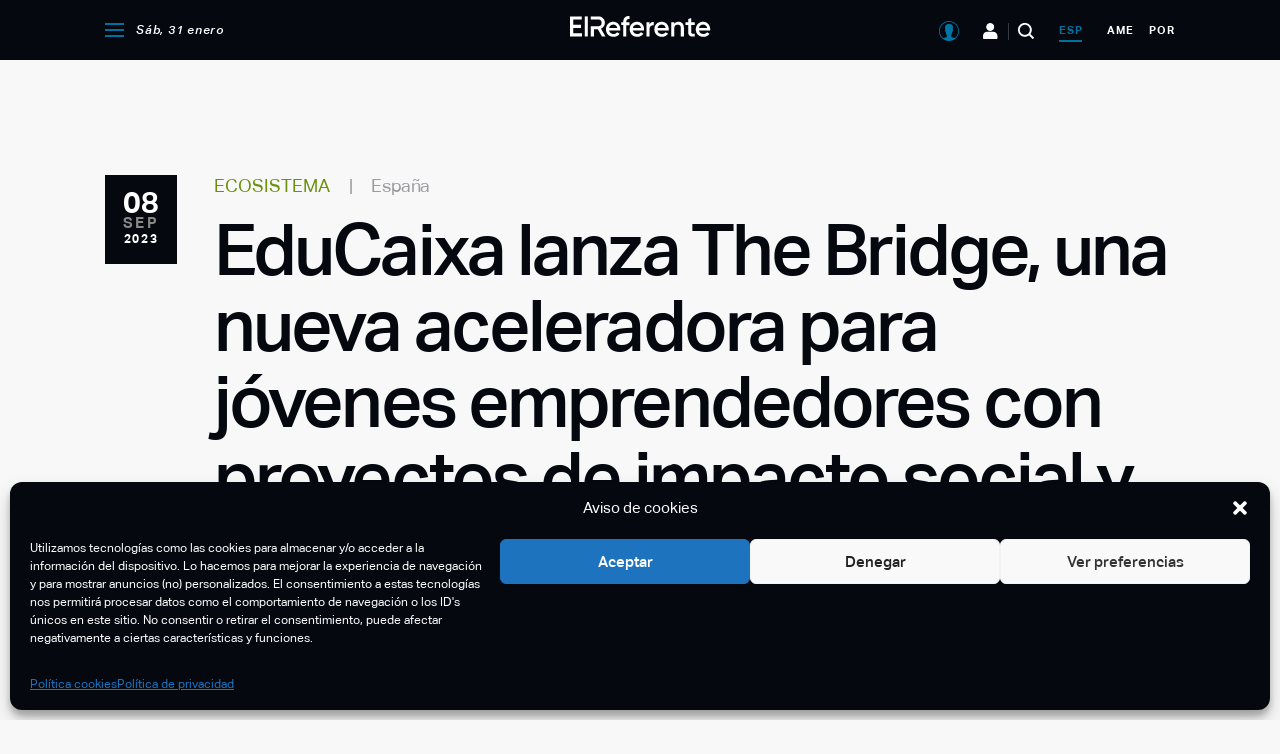

--- FILE ---
content_type: text/html; charset=UTF-8
request_url: https://elreferente.es/ecosistema/the-bridge-nueva-aceleradora-jovenes-emprendedores-proyectos-impacto-social-medioambiental/
body_size: 148802
content:
<!DOCTYPE html>
<html lang="es">

<head>
	<meta charset="UTF-8" />
<meta http-equiv="X-UA-Compatible" content="IE=edge,chrome=1" />
<meta name="viewport" content="width=device-width, initial-scale=1" />

<link rel="profile" href="https://gmpg.org/xfn/11" />
<link rel="alternate" type="application/rss+xml" title="El Referente" href="https://elreferente.es/feed" />

<link rel="stylesheet" type="text/css" href="https://cdn.datatables.net/v/dt/dt-1.10.24/fh-3.1.8/r-2.2.7/datatables.min.css" />

<!-- Google Tag Manager -->
<script>(function(w,d,s,l,i){w[l]=w[l]||[];w[l].push({'gtm.start':
new Date().getTime(),event:'gtm.js'});var f=d.getElementsByTagName(s)[0],
j=d.createElement(s),dl=l!='dataLayer'?'&l='+l:'';j.async=true;j.src=
'https://www.googletagmanager.com/gtm.js?id='+i+dl;f.parentNode.insertBefore(j,f);
})(window,document,'script','dataLayer','GTM-M6CNWS9');</script>
<!-- End Google Tag Manager -->
<meta name='robots' content='index, follow, max-image-preview:large, max-snippet:-1, max-video-preview:-1' />

	<!-- This site is optimized with the Yoast SEO plugin v23.4 - https://yoast.com/wordpress/plugins/seo/ -->
	<title>The Bridge, una aceleradora para jóvenes emprendedores</title>
	<meta name="description" content="El nuevo programa de EduCaixa seleccionará 10 iniciativas y las impulsará con una dotación económica de 25.000 euros, entre otras cosas." />
	<link rel="canonical" href="https://elreferente.es/ecosistema/the-bridge-nueva-aceleradora-jovenes-emprendedores-proyectos-impacto-social-medioambiental/" />
	<meta property="og:locale" content="es_ES" />
	<meta property="og:type" content="article" />
	<meta property="og:title" content="The Bridge, una aceleradora para jóvenes emprendedores" />
	<meta property="og:description" content="El nuevo programa de EduCaixa seleccionará 10 iniciativas y las impulsará con una dotación económica de 25.000 euros, entre otras cosas." />
	<meta property="og:url" content="https://elreferente.es/ecosistema/the-bridge-nueva-aceleradora-jovenes-emprendedores-proyectos-impacto-social-medioambiental/" />
	<meta property="og:site_name" content="El Referente" />
	<meta property="article:published_time" content="2023-09-08T08:16:43+00:00" />
	<meta property="article:modified_time" content="2024-06-24T11:37:32+00:00" />
	<meta property="og:image" content="https://img.elreferente.es/wp-content/uploads/2023/09/The-Bridge-Convo.jpg" />
	<meta property="og:image:width" content="1500" />
	<meta property="og:image:height" content="1000" />
	<meta property="og:image:type" content="image/jpeg" />
	<meta name="author" content="Mercedes Cruz" />
	<meta name="twitter:card" content="summary_large_image" />
	<meta name="twitter:label1" content="Escrito por" />
	<meta name="twitter:data1" content="Mercedes Cruz" />
	<meta name="twitter:label2" content="Tiempo de lectura" />
	<meta name="twitter:data2" content="3 minutos" />
	<script type="application/ld+json" class="yoast-schema-graph">{"@context":"https://schema.org","@graph":[{"@type":"Article","@id":"https://elreferente.es/ecosistema/the-bridge-nueva-aceleradora-jovenes-emprendedores-proyectos-impacto-social-medioambiental/#article","isPartOf":{"@id":"https://elreferente.es/ecosistema/the-bridge-nueva-aceleradora-jovenes-emprendedores-proyectos-impacto-social-medioambiental/"},"author":{"name":"Mercedes Cruz","@id":"https://elreferente.es/#/schema/person/c957f5e30cc3567053c41cad6653466e"},"headline":"EduCaixa lanza The Bridge, una nueva aceleradora para jóvenes emprendedores con proyectos de impacto social y medioambiental","datePublished":"2023-09-08T08:16:43+00:00","dateModified":"2024-06-24T11:37:32+00:00","mainEntityOfPage":{"@id":"https://elreferente.es/ecosistema/the-bridge-nueva-aceleradora-jovenes-emprendedores-proyectos-impacto-social-medioambiental/"},"wordCount":562,"commentCount":0,"publisher":{"@id":"https://elreferente.es/#organization"},"image":{"@id":"https://elreferente.es/ecosistema/the-bridge-nueva-aceleradora-jovenes-emprendedores-proyectos-impacto-social-medioambiental/#primaryimage"},"thumbnailUrl":"https://elreferente.es/wp-content/uploads/2023/09/The-Bridge-Convo.jpg","keywords":["Convocatorias","EduCaixa","The Bridge"],"articleSection":["Ecosistema"],"inLanguage":"es","potentialAction":[{"@type":"CommentAction","name":"Comment","target":["https://elreferente.es/ecosistema/the-bridge-nueva-aceleradora-jovenes-emprendedores-proyectos-impacto-social-medioambiental/#respond"]}]},{"@type":"WebPage","@id":"https://elreferente.es/ecosistema/the-bridge-nueva-aceleradora-jovenes-emprendedores-proyectos-impacto-social-medioambiental/","url":"https://elreferente.es/ecosistema/the-bridge-nueva-aceleradora-jovenes-emprendedores-proyectos-impacto-social-medioambiental/","name":"The Bridge, una aceleradora para jóvenes emprendedores","isPartOf":{"@id":"https://elreferente.es/#website"},"primaryImageOfPage":{"@id":"https://elreferente.es/ecosistema/the-bridge-nueva-aceleradora-jovenes-emprendedores-proyectos-impacto-social-medioambiental/#primaryimage"},"image":{"@id":"https://elreferente.es/ecosistema/the-bridge-nueva-aceleradora-jovenes-emprendedores-proyectos-impacto-social-medioambiental/#primaryimage"},"thumbnailUrl":"https://elreferente.es/wp-content/uploads/2023/09/The-Bridge-Convo.jpg","datePublished":"2023-09-08T08:16:43+00:00","dateModified":"2024-06-24T11:37:32+00:00","description":"El nuevo programa de EduCaixa seleccionará 10 iniciativas y las impulsará con una dotación económica de 25.000 euros, entre otras cosas.","breadcrumb":{"@id":"https://elreferente.es/ecosistema/the-bridge-nueva-aceleradora-jovenes-emprendedores-proyectos-impacto-social-medioambiental/#breadcrumb"},"inLanguage":"es","potentialAction":[{"@type":"ReadAction","target":["https://elreferente.es/ecosistema/the-bridge-nueva-aceleradora-jovenes-emprendedores-proyectos-impacto-social-medioambiental/"]}]},{"@type":"ImageObject","inLanguage":"es","@id":"https://elreferente.es/ecosistema/the-bridge-nueva-aceleradora-jovenes-emprendedores-proyectos-impacto-social-medioambiental/#primaryimage","url":"https://elreferente.es/wp-content/uploads/2023/09/The-Bridge-Convo.jpg","contentUrl":"https://elreferente.es/wp-content/uploads/2023/09/The-Bridge-Convo.jpg","width":1500,"height":1000,"caption":"EduCaixa lanza The Bridge, aceleradora para jóvenes emprendedores"},{"@type":"BreadcrumbList","@id":"https://elreferente.es/ecosistema/the-bridge-nueva-aceleradora-jovenes-emprendedores-proyectos-impacto-social-medioambiental/#breadcrumb","itemListElement":[{"@type":"ListItem","position":1,"name":"Portada","item":"https://elreferente.es/"},{"@type":"ListItem","position":2,"name":"EduCaixa lanza The Bridge, una nueva aceleradora para jóvenes emprendedores con proyectos de impacto social y medioambiental"}]},{"@type":"WebSite","@id":"https://elreferente.es/#website","url":"https://elreferente.es/","name":"El Referente","description":"Diario digital con noticias para emprendedores y startups","publisher":{"@id":"https://elreferente.es/#organization"},"potentialAction":[{"@type":"SearchAction","target":{"@type":"EntryPoint","urlTemplate":"https://elreferente.es/?s={search_term_string}"},"query-input":{"@type":"PropertyValueSpecification","valueRequired":true,"valueName":"search_term_string"}}],"inLanguage":"es"},{"@type":"Organization","@id":"https://elreferente.es/#organization","name":"El Referente","url":"https://elreferente.es/","logo":{"@type":"ImageObject","inLanguage":"es","@id":"https://elreferente.es/#/schema/logo/image/","url":"https://elreferente.es/wp-content/uploads/2020/04/elreferente-logo.png","contentUrl":"https://elreferente.es/wp-content/uploads/2020/04/elreferente-logo.png","width":390,"height":83,"caption":"El Referente"},"image":{"@id":"https://elreferente.es/#/schema/logo/image/"}},{"@type":"Person","@id":"https://elreferente.es/#/schema/person/c957f5e30cc3567053c41cad6653466e","name":"Mercedes Cruz","sameAs":["http://www.elreferente.es"],"url":"https://elreferente.es/author/mercedes/"}]}</script>
	<!-- / Yoast SEO plugin. -->


<link rel='dns-prefetch' href='//cdn.anychart.com' />
<link rel='dns-prefetch' href='//www.google.com' />
<link rel="alternate" type="application/rss+xml" title="El Referente &raquo; Comentario EduCaixa lanza The Bridge, una nueva aceleradora para jóvenes emprendedores con proyectos de impacto social y medioambiental del feed" href="https://elreferente.es/ecosistema/the-bridge-nueva-aceleradora-jovenes-emprendedores-proyectos-impacto-social-medioambiental/feed/" />
<!-- elreferente.es is managing ads with Advanced Ads 2.0.16 – https://wpadvancedads.com/ --><script id="referadsready">
			window.advanced_ads_ready=function(e,a){a=a||"complete";var d=function(e){return"interactive"===a?"loading"!==e:"complete"===e};d(document.readyState)?e():document.addEventListener("readystatechange",(function(a){d(a.target.readyState)&&e()}),{once:"interactive"===a})},window.advanced_ads_ready_queue=window.advanced_ads_ready_queue||[];		</script>
		<link rel='stylesheet' id='wp-block-library-css' href='https://elreferente.es/wp-includes/css/dist/block-library/style.min.css?ver=5a46323511d45a8d07bf9bf2e78d269b' type='text/css' media='all' />
<style id='classic-theme-styles-inline-css' type='text/css'>
/*! This file is auto-generated */
.wp-block-button__link{color:#fff;background-color:#32373c;border-radius:9999px;box-shadow:none;text-decoration:none;padding:calc(.667em + 2px) calc(1.333em + 2px);font-size:1.125em}.wp-block-file__button{background:#32373c;color:#fff;text-decoration:none}
</style>
<style id='global-styles-inline-css' type='text/css'>
body{--wp--preset--color--black: #000000;--wp--preset--color--cyan-bluish-gray: #abb8c3;--wp--preset--color--white: #ffffff;--wp--preset--color--pale-pink: #f78da7;--wp--preset--color--vivid-red: #cf2e2e;--wp--preset--color--luminous-vivid-orange: #ff6900;--wp--preset--color--luminous-vivid-amber: #fcb900;--wp--preset--color--light-green-cyan: #7bdcb5;--wp--preset--color--vivid-green-cyan: #00d084;--wp--preset--color--pale-cyan-blue: #8ed1fc;--wp--preset--color--vivid-cyan-blue: #0693e3;--wp--preset--color--vivid-purple: #9b51e0;--wp--preset--gradient--vivid-cyan-blue-to-vivid-purple: linear-gradient(135deg,rgba(6,147,227,1) 0%,rgb(155,81,224) 100%);--wp--preset--gradient--light-green-cyan-to-vivid-green-cyan: linear-gradient(135deg,rgb(122,220,180) 0%,rgb(0,208,130) 100%);--wp--preset--gradient--luminous-vivid-amber-to-luminous-vivid-orange: linear-gradient(135deg,rgba(252,185,0,1) 0%,rgba(255,105,0,1) 100%);--wp--preset--gradient--luminous-vivid-orange-to-vivid-red: linear-gradient(135deg,rgba(255,105,0,1) 0%,rgb(207,46,46) 100%);--wp--preset--gradient--very-light-gray-to-cyan-bluish-gray: linear-gradient(135deg,rgb(238,238,238) 0%,rgb(169,184,195) 100%);--wp--preset--gradient--cool-to-warm-spectrum: linear-gradient(135deg,rgb(74,234,220) 0%,rgb(151,120,209) 20%,rgb(207,42,186) 40%,rgb(238,44,130) 60%,rgb(251,105,98) 80%,rgb(254,248,76) 100%);--wp--preset--gradient--blush-light-purple: linear-gradient(135deg,rgb(255,206,236) 0%,rgb(152,150,240) 100%);--wp--preset--gradient--blush-bordeaux: linear-gradient(135deg,rgb(254,205,165) 0%,rgb(254,45,45) 50%,rgb(107,0,62) 100%);--wp--preset--gradient--luminous-dusk: linear-gradient(135deg,rgb(255,203,112) 0%,rgb(199,81,192) 50%,rgb(65,88,208) 100%);--wp--preset--gradient--pale-ocean: linear-gradient(135deg,rgb(255,245,203) 0%,rgb(182,227,212) 50%,rgb(51,167,181) 100%);--wp--preset--gradient--electric-grass: linear-gradient(135deg,rgb(202,248,128) 0%,rgb(113,206,126) 100%);--wp--preset--gradient--midnight: linear-gradient(135deg,rgb(2,3,129) 0%,rgb(40,116,252) 100%);--wp--preset--font-size--small: 13px;--wp--preset--font-size--medium: 20px;--wp--preset--font-size--large: 36px;--wp--preset--font-size--x-large: 42px;--wp--preset--spacing--20: 0.44rem;--wp--preset--spacing--30: 0.67rem;--wp--preset--spacing--40: 1rem;--wp--preset--spacing--50: 1.5rem;--wp--preset--spacing--60: 2.25rem;--wp--preset--spacing--70: 3.38rem;--wp--preset--spacing--80: 5.06rem;--wp--preset--shadow--natural: 6px 6px 9px rgba(0, 0, 0, 0.2);--wp--preset--shadow--deep: 12px 12px 50px rgba(0, 0, 0, 0.4);--wp--preset--shadow--sharp: 6px 6px 0px rgba(0, 0, 0, 0.2);--wp--preset--shadow--outlined: 6px 6px 0px -3px rgba(255, 255, 255, 1), 6px 6px rgba(0, 0, 0, 1);--wp--preset--shadow--crisp: 6px 6px 0px rgba(0, 0, 0, 1);}:where(.is-layout-flex){gap: 0.5em;}:where(.is-layout-grid){gap: 0.5em;}body .is-layout-flow > .alignleft{float: left;margin-inline-start: 0;margin-inline-end: 2em;}body .is-layout-flow > .alignright{float: right;margin-inline-start: 2em;margin-inline-end: 0;}body .is-layout-flow > .aligncenter{margin-left: auto !important;margin-right: auto !important;}body .is-layout-constrained > .alignleft{float: left;margin-inline-start: 0;margin-inline-end: 2em;}body .is-layout-constrained > .alignright{float: right;margin-inline-start: 2em;margin-inline-end: 0;}body .is-layout-constrained > .aligncenter{margin-left: auto !important;margin-right: auto !important;}body .is-layout-constrained > :where(:not(.alignleft):not(.alignright):not(.alignfull)){max-width: var(--wp--style--global--content-size);margin-left: auto !important;margin-right: auto !important;}body .is-layout-constrained > .alignwide{max-width: var(--wp--style--global--wide-size);}body .is-layout-flex{display: flex;}body .is-layout-flex{flex-wrap: wrap;align-items: center;}body .is-layout-flex > *{margin: 0;}body .is-layout-grid{display: grid;}body .is-layout-grid > *{margin: 0;}:where(.wp-block-columns.is-layout-flex){gap: 2em;}:where(.wp-block-columns.is-layout-grid){gap: 2em;}:where(.wp-block-post-template.is-layout-flex){gap: 1.25em;}:where(.wp-block-post-template.is-layout-grid){gap: 1.25em;}.has-black-color{color: var(--wp--preset--color--black) !important;}.has-cyan-bluish-gray-color{color: var(--wp--preset--color--cyan-bluish-gray) !important;}.has-white-color{color: var(--wp--preset--color--white) !important;}.has-pale-pink-color{color: var(--wp--preset--color--pale-pink) !important;}.has-vivid-red-color{color: var(--wp--preset--color--vivid-red) !important;}.has-luminous-vivid-orange-color{color: var(--wp--preset--color--luminous-vivid-orange) !important;}.has-luminous-vivid-amber-color{color: var(--wp--preset--color--luminous-vivid-amber) !important;}.has-light-green-cyan-color{color: var(--wp--preset--color--light-green-cyan) !important;}.has-vivid-green-cyan-color{color: var(--wp--preset--color--vivid-green-cyan) !important;}.has-pale-cyan-blue-color{color: var(--wp--preset--color--pale-cyan-blue) !important;}.has-vivid-cyan-blue-color{color: var(--wp--preset--color--vivid-cyan-blue) !important;}.has-vivid-purple-color{color: var(--wp--preset--color--vivid-purple) !important;}.has-black-background-color{background-color: var(--wp--preset--color--black) !important;}.has-cyan-bluish-gray-background-color{background-color: var(--wp--preset--color--cyan-bluish-gray) !important;}.has-white-background-color{background-color: var(--wp--preset--color--white) !important;}.has-pale-pink-background-color{background-color: var(--wp--preset--color--pale-pink) !important;}.has-vivid-red-background-color{background-color: var(--wp--preset--color--vivid-red) !important;}.has-luminous-vivid-orange-background-color{background-color: var(--wp--preset--color--luminous-vivid-orange) !important;}.has-luminous-vivid-amber-background-color{background-color: var(--wp--preset--color--luminous-vivid-amber) !important;}.has-light-green-cyan-background-color{background-color: var(--wp--preset--color--light-green-cyan) !important;}.has-vivid-green-cyan-background-color{background-color: var(--wp--preset--color--vivid-green-cyan) !important;}.has-pale-cyan-blue-background-color{background-color: var(--wp--preset--color--pale-cyan-blue) !important;}.has-vivid-cyan-blue-background-color{background-color: var(--wp--preset--color--vivid-cyan-blue) !important;}.has-vivid-purple-background-color{background-color: var(--wp--preset--color--vivid-purple) !important;}.has-black-border-color{border-color: var(--wp--preset--color--black) !important;}.has-cyan-bluish-gray-border-color{border-color: var(--wp--preset--color--cyan-bluish-gray) !important;}.has-white-border-color{border-color: var(--wp--preset--color--white) !important;}.has-pale-pink-border-color{border-color: var(--wp--preset--color--pale-pink) !important;}.has-vivid-red-border-color{border-color: var(--wp--preset--color--vivid-red) !important;}.has-luminous-vivid-orange-border-color{border-color: var(--wp--preset--color--luminous-vivid-orange) !important;}.has-luminous-vivid-amber-border-color{border-color: var(--wp--preset--color--luminous-vivid-amber) !important;}.has-light-green-cyan-border-color{border-color: var(--wp--preset--color--light-green-cyan) !important;}.has-vivid-green-cyan-border-color{border-color: var(--wp--preset--color--vivid-green-cyan) !important;}.has-pale-cyan-blue-border-color{border-color: var(--wp--preset--color--pale-cyan-blue) !important;}.has-vivid-cyan-blue-border-color{border-color: var(--wp--preset--color--vivid-cyan-blue) !important;}.has-vivid-purple-border-color{border-color: var(--wp--preset--color--vivid-purple) !important;}.has-vivid-cyan-blue-to-vivid-purple-gradient-background{background: var(--wp--preset--gradient--vivid-cyan-blue-to-vivid-purple) !important;}.has-light-green-cyan-to-vivid-green-cyan-gradient-background{background: var(--wp--preset--gradient--light-green-cyan-to-vivid-green-cyan) !important;}.has-luminous-vivid-amber-to-luminous-vivid-orange-gradient-background{background: var(--wp--preset--gradient--luminous-vivid-amber-to-luminous-vivid-orange) !important;}.has-luminous-vivid-orange-to-vivid-red-gradient-background{background: var(--wp--preset--gradient--luminous-vivid-orange-to-vivid-red) !important;}.has-very-light-gray-to-cyan-bluish-gray-gradient-background{background: var(--wp--preset--gradient--very-light-gray-to-cyan-bluish-gray) !important;}.has-cool-to-warm-spectrum-gradient-background{background: var(--wp--preset--gradient--cool-to-warm-spectrum) !important;}.has-blush-light-purple-gradient-background{background: var(--wp--preset--gradient--blush-light-purple) !important;}.has-blush-bordeaux-gradient-background{background: var(--wp--preset--gradient--blush-bordeaux) !important;}.has-luminous-dusk-gradient-background{background: var(--wp--preset--gradient--luminous-dusk) !important;}.has-pale-ocean-gradient-background{background: var(--wp--preset--gradient--pale-ocean) !important;}.has-electric-grass-gradient-background{background: var(--wp--preset--gradient--electric-grass) !important;}.has-midnight-gradient-background{background: var(--wp--preset--gradient--midnight) !important;}.has-small-font-size{font-size: var(--wp--preset--font-size--small) !important;}.has-medium-font-size{font-size: var(--wp--preset--font-size--medium) !important;}.has-large-font-size{font-size: var(--wp--preset--font-size--large) !important;}.has-x-large-font-size{font-size: var(--wp--preset--font-size--x-large) !important;}
.wp-block-navigation a:where(:not(.wp-element-button)){color: inherit;}
:where(.wp-block-post-template.is-layout-flex){gap: 1.25em;}:where(.wp-block-post-template.is-layout-grid){gap: 1.25em;}
:where(.wp-block-columns.is-layout-flex){gap: 2em;}:where(.wp-block-columns.is-layout-grid){gap: 2em;}
.wp-block-pullquote{font-size: 1.5em;line-height: 1.6;}
</style>
<link rel='stylesheet' id='contact-form-7-css' href='https://elreferente.es/wp-content/plugins/contact-form-7/includes/css/styles.css?ver=5.9.8' type='text/css' media='all' />
<style id='contact-form-7-inline-css' type='text/css'>
.wpcf7 .wpcf7-recaptcha iframe {margin-bottom: 0;}.wpcf7 .wpcf7-recaptcha[data-align="center"] > div {margin: 0 auto;}.wpcf7 .wpcf7-recaptcha[data-align="right"] > div {margin: 0 0 0 auto;}
</style>
<style id='woocommerce-inline-inline-css' type='text/css'>
.woocommerce form .form-row .required { visibility: visible; }
</style>
<link rel='stylesheet' id='cmplz-general-css' href='https://elreferente.es/wp-content/plugins/complianz-gdpr/assets/css/cookieblocker.min.css?ver=1765902604' type='text/css' media='all' />
<link rel='stylesheet' id='bootstrap-css' href='https://elreferente.es/wp-content/themes/elreferente/assets/js/bootstrap4/css/bootstrap-grid.min.css?ver=5a46323511d45a8d07bf9bf2e78d269b' type='text/css' media='all' />
<link rel='stylesheet' id='datepicker-css' href='https://elreferente.es/wp-content/themes/elreferente/assets/js/air-datepicker/css/datepicker.min.css?ver=5a46323511d45a8d07bf9bf2e78d269b' type='text/css' media='all' />
<link rel='stylesheet' id='featherlight-css' href='https://elreferente.es/wp-content/themes/elreferente/assets/js/featherlight/featherlight.min.css?ver=1.8.1' type='text/css' media='all' />
<link rel='stylesheet' id='slick-css' href='https://elreferente.es/wp-content/themes/elreferente/assets/js/slick/slick.css?ver=1.8.1' type='text/css' media='all' />
<link rel='stylesheet' id='leaflet-css' href='https://elreferente.es/wp-content/themes/elreferente/assets/js/leaflet/leaflet.css?ver=1.6' type='text/css' media='all' />
<link rel='stylesheet' id='core-css' href='https://elreferente.es/wp-content/themes/elreferente/style.css?ver=2.47.1' type='text/css' media='all' />
<link rel='stylesheet' id='modals-css' href='https://elreferente.es/wp-content/themes/elreferente/assets/css/components/modal.css?ver=2.47.1' type='text/css' media='all' />
<link rel='stylesheet' id='loader-css' href='https://elreferente.es/wp-content/themes/elreferente/assets/css/components/loader.css?ver=2.47.1' type='text/css' media='all' />
<link rel='stylesheet' id='newsletter-home-css' href='https://elreferente.es/wp-content/themes/elreferente/assets/css/components/newsletter-home.css?ver=2.47.1' type='text/css' media='all' />
<link rel='stylesheet' id='skeleton-css' href='https://elreferente.es/wp-content/themes/elreferente/assets/css/utilities/skeleton.css?ver=2.47.1' type='text/css' media='all' />
<link rel='stylesheet' id='landing-css' href='https://elreferente.es/wp-content/themes/elreferente/assets/css/landing-reports.css?ver=2.47.1' type='text/css' media='all' />
<link rel='stylesheet' id='aos-css-css' href='https://elreferente.es/wp-content/themes/elreferente/assets/css/aos/aos.css?ver=5a46323511d45a8d07bf9bf2e78d269b' type='text/css' media='all' />
<script type="text/javascript" src="https://elreferente.es/wp-includes/js/jquery/jquery.min.js?ver=3.7.1" id="jquery-core-js"></script>
<script type="text/javascript" src="https://elreferente.es/wp-includes/js/jquery/jquery-migrate.min.js?ver=3.4.1" id="jquery-migrate-js"></script>
<script type="text/javascript" src="https://elreferente.es/wp-content/plugins/woocommerce/assets/js/jquery-blockui/jquery.blockUI.min.js?ver=2.7.0-wc.8.9.4" id="jquery-blockui-js" defer="defer" data-wp-strategy="defer"></script>
<script type="text/javascript" id="wc-add-to-cart-js-extra">
/* <![CDATA[ */
var wc_add_to_cart_params = {"ajax_url":"\/wp-admin\/admin-ajax.php","wc_ajax_url":"\/?wc-ajax=%%endpoint%%","i18n_view_cart":"Ver carrito","cart_url":"https:\/\/elreferente.es\/finalizar-compra\/","is_cart":"","cart_redirect_after_add":"yes"};
/* ]]> */
</script>
<script type="text/javascript" src="https://elreferente.es/wp-content/plugins/woocommerce/assets/js/frontend/add-to-cart.min.js?ver=8.9.4" id="wc-add-to-cart-js" defer="defer" data-wp-strategy="defer"></script>
<script type="text/javascript" src="https://elreferente.es/wp-content/plugins/woocommerce/assets/js/js-cookie/js.cookie.min.js?ver=2.1.4-wc.8.9.4" id="js-cookie-js" defer="defer" data-wp-strategy="defer"></script>
<script type="text/javascript" id="woocommerce-js-extra">
/* <![CDATA[ */
var woocommerce_params = {"ajax_url":"\/wp-admin\/admin-ajax.php","wc_ajax_url":"\/?wc-ajax=%%endpoint%%"};
/* ]]> */
</script>
<script type="text/javascript" src="https://elreferente.es/wp-content/plugins/woocommerce/assets/js/frontend/woocommerce.min.js?ver=8.9.4" id="woocommerce-js" defer="defer" data-wp-strategy="defer"></script>
<script type="text/javascript" src="https://www.google.com/recaptcha/enterprise.js?ver=2.47.1" id="captchagoogle-js"></script>
<script type="text/javascript" src="https://elreferente.es/wp-content/themes/elreferente/assets/js/components/filter-chip.js?ver=2.47.1" id="component-filter-chip-js"></script>
<script type="text/javascript" id="core-js-extra">
/* <![CDATA[ */
var refer_ajax = {"ajax_url":"https:\/\/elreferente.es\/wp-admin\/admin-ajax.php","region_id":"esp","is_single_scouting":""};
/* ]]> */
</script>
<script type="text/javascript" src="https://elreferente.es/wp-content/themes/elreferente/assets/js/app.js?ver=2.47.1" id="core-js"></script>
<script type="text/javascript" src="https://elreferente.es/wp-content/themes/elreferente/assets/js/aos/aos.js?ver=5a46323511d45a8d07bf9bf2e78d269b" id="aos-js-js"></script>
<script type="text/javascript" src="https://elreferente.es/wp-content/themes/elreferente/assets/js/records.js?ver=5a46323511d45a8d07bf9bf2e78d269b" id="records-js"></script>
<link rel="EditURI" type="application/rsd+xml" title="RSD" href="https://elreferente.es/xmlrpc.php?rsd" />

<link rel='shortlink' href='https://elreferente.es/?p=135450' />
<link rel="alternate" type="application/json+oembed" href="https://elreferente.es/wp-json/oembed/1.0/embed?url=https%3A%2F%2Felreferente.es%2Fecosistema%2Fthe-bridge-nueva-aceleradora-jovenes-emprendedores-proyectos-impacto-social-medioambiental%2F" />
<link rel="alternate" type="text/xml+oembed" href="https://elreferente.es/wp-json/oembed/1.0/embed?url=https%3A%2F%2Felreferente.es%2Fecosistema%2Fthe-bridge-nueva-aceleradora-jovenes-emprendedores-proyectos-impacto-social-medioambiental%2F&#038;format=xml" />
			<style>.cmplz-hidden {
					display: none !important;
				}</style>	<noscript><style>.woocommerce-product-gallery{ opacity: 1 !important; }</style></noscript>
	<script  async src="https://pagead2.googlesyndication.com/pagead/js/adsbygoogle.js?client=ca-pub-6906656484327844" crossorigin="anonymous"></script><script async src="https://securepubads.g.doubleclick.net/tag/js/gpt.js"></script>
<script>
  window.googletag = window.googletag || {cmd: []};
  googletag.cmd.push(function() {
    googletag.defineSlot('/21902558090/Megabanner', [1024, 250], 'div-gpt-ad-1597823740521-0').addService(googletag.pubads());
    googletag.pubads().enableSingleRequest();
    googletag.enableServices();
  });
</script><script async src="https://securepubads.g.doubleclick.net/tag/js/gpt.js"></script>
<script>
  window.googletag = window.googletag || {cmd: []};
  googletag.cmd.push(function() {
    googletag.defineSlot('/21902558090/mobile_apt1', [[320, 240], [300, 250]], 'div-gpt-ad-1606325770643-0').addService(googletag.pubads());
    googletag.pubads().enableSingleRequest();
    googletag.enableServices();
  });
</script><script async src="https://securepubads.g.doubleclick.net/tag/js/gpt.js"></script>
<script>
  window.googletag = window.googletag || {cmd: []};
  googletag.cmd.push(function() {
    googletag.defineSlot('/21902558090/mobile_apt2', [[300, 250], [320, 240]], 'div-gpt-ad-1606325718837-0').addService(googletag.pubads());
    googletag.pubads().enableSingleRequest();
    googletag.enableServices();
  });
</script><script async src="https://securepubads.g.doubleclick.net/tag/js/gpt.js"></script>
<script>
  window.googletag = window.googletag || {cmd: []};
  googletag.cmd.push(function() {
    googletag.defineSlot('/21902558090/RobaGlobal', [300, 600], 'div-gpt-ad-1606060974712-0').addService(googletag.pubads());
    googletag.pubads().enableSingleRequest();
    googletag.enableServices();
  });
</script><script async src="https://securepubads.g.doubleclick.net/tag/js/gpt.js"></script>
<script>
  window.googletag = window.googletag || {cmd: []};
  googletag.cmd.push(function() {
    googletag.defineSlot('/21902558090/megabanner_america', [1024, 250], 'div-gpt-ad-1743418579462-0').addService(googletag.pubads());
    googletag.pubads().enableSingleRequest();
    googletag.enableServices();
  });
</script><link rel="icon" href="https://elreferente.es/wp-content/uploads/2020/08/favicon-100x100.png" sizes="32x32" />
<link rel="icon" href="https://elreferente.es/wp-content/uploads/2020/08/favicon.png" sizes="192x192" />
<link rel="apple-touch-icon" href="https://elreferente.es/wp-content/uploads/2020/08/favicon.png" />
<meta name="msapplication-TileImage" content="https://elreferente.es/wp-content/uploads/2020/08/favicon.png" />

<script src="https://cdn.jsdelivr.net/npm/chart.js@3.0.0/dist/chart.min.js">
</script>
<script src="https://cdn.jsdelivr.net/npm/chartjs-plugin-datalabels@2.0.0">
</script>

<script type="text/javascript" src="https://cdn.datatables.net/v/dt/dt-1.10.24/fh-3.1.8/r-2.2.7/datatables.min.js">
</script></head>

<body data-cmplz=1 class="post-template-default single single-post postid-135450 single-format-standard wp-custom-logo region-esp small-header-layout use-small-header theme-elreferente woocommerce-no-js aa-prefix-referads">
	<!-- Google Tag Manager (noscript) -->
<noscript><iframe src="https://www.googletagmanager.com/ns.html?id=GTM-M6CNWS9"
height="0" width="0" style="display:none;visibility:hidden"></iframe></noscript>
<!-- End Google Tag Manager (noscript) -->
	<div id="page" class="site">
		
		<header class="site-header">
			<div class="small-header-container">
    <div class="primary-block">
        <div class="container">
            <div class="row">
                <div class="col-3">
                                        <div class="menu-container primary-left-menu-container">
                        <ul class="menu">
                            <li class="menu-item menu-item-menu-opener">
                                <span class="icon-menu-opener" onclick="refer_toggle_menu()">
                                </span>
                            </li>

                            <li class="menu-item menu-item-date">
                                Sáb, 31 enero                            </li>
                        </ul>
                    </div>
                </div>

                <div class="col-6">
                    <div class="site-logo-wrapper">
                        <a href="https://elreferente.es">
                            <img src="https://elreferente.es/wp-content/themes/elreferente/assets/images/logo-elreferente-white-small.svg" />
                        </a>
                    </div>
                </div>

                <div class="col-3">
                                        <div class="menu-container primary-right-menu-container">
                        <ul class="menu">
                            <li class="menu-item-user">
                                <span class="icon-user" onclick="refer_open_user_menu( this );">
                                </span>

                                <div id="user-menu">
                                    <div class="user-menu-container">
                                    </div>
                                </div>
                            </li>

                            <li class="menu-item menu-item-entrepreneurs d-none d-lg-inline-block">
                                <a href="https://elreferente.es/emprendedores/" class="icon-entrepreneurs" title="Emprendedores">
                                </a>
                            </li>

                            <li class="menu-item menu-item-search">
                                <span class="icon-search" onclick="refer_toggle_site_search()">
                                </span>
                            </li>

                            <li class="menu-item menu-item-region current-menu-item">
                                <a href="/region/ESP/?noticias=1" title="Noticias de España">
                                    esp                                </a>
                            </li>

                            <li class="menu-item menu-item-region ">
                                <a href="/region/AME/" title="Noticias de América">
                                    ame                                </a>
                            </li>

                            <li class="menu-item menu-item-region ">
                                <a href="/region/POR/" title="Noticias de Portugal">
                                    por                                </a>
                            </li>
                        </ul>
                    </div>
                </div>
            </div>
        </div>
    </div>

    <div id="hidden-main-menu" class="hidden-main-menu-container">
    <div class="container">
        <div class="row hidden-main-menu">
            <div class="col-12 col-lg-4 first-block-col">
                <div class="first-block">
                                        <div class="menu-container hidden-newsletter-menu-container">
                        <ul class="menu">
                            <li class="menu-item menu-item-newsletter">
                                <a href="https://elreferente.es/newsletter/" class="icon-newsletter">
                                    Newsletter                                </a>
                            </li>

                            <li class="menu-item menu-item-region">
                                <div class="current-menu-item">
                                    <a href="/region/esp/">
                                        esp                                    </a>
                                </div>

                                <div class="">
                                    <a href="/region/ame/?sreg=1">
                                        ame                                    </a>
                                </div>

                                <div class="">
                                    <a href="/region/por/?sreg=1">
                                        por                                    </a>
                                </div>
                            </li>
                        </ul>
                    </div>

                    <div class="menu-container hidden-primary-menu-container">
                        <ul class="menu">
                            <li class="menu-item menu-item-guias-inversion">
                                <a href="https://elreferente.es/guia-de-inversion/">Guías de inversión</a>
                            </li>
                        </ul>
                    </div>

                    <div class="menu-container hidden-primary-menu-container"><ul id="hidden-primary-menu" class="menu"><li id="menu-item-127636" class="menu-item menu-item-type-post_type menu-item-object-page menu-item-127636"><a href="https://elreferente.es/convocatorias/">Convocatorias</a></li>
<li id="menu-item-272" class="menu-item menu-item-type-post_type menu-item-object-page menu-item-272"><a href="https://elreferente.es/informes/">Informes</a></li>
<li id="menu-item-269" class="menu-item menu-item-type-post_type menu-item-object-page menu-item-269"><a href="https://elreferente.es/opinion/">Opinión</a></li>
<li id="menu-item-435" class="menu-item menu-item-type-post_type menu-item-object-page menu-item-435"><a href="https://elreferente.es/scouting/">Scouting</a></li>
<li id="menu-item-77052" class="menu-item menu-item-type-post_type menu-item-object-page menu-item-77052"><a href="https://elreferente.es/premios/">Premios</a></li>
<li id="menu-item-136587" class="highlight menu-item menu-item-type-custom menu-item-object-custom menu-item-136587"><a href="https://elreferente.es/ecosistema-startup/?panel">Ecosistema Startup</a></li>
</ul></div>                </div>
            </div>

            <div class="col-12 col-lg-5 central-block-col">
                <div class="central-block">
                    <div class="menu-container hidden-sections-menu-container">
                        <ul class="menu">
                            
        <li class="menu-item  ">
            <span class="icon-menu-item" style="background-color: #AB116D">
            </span>

            <a href="https://elreferente.es/./actualidad/" title="Actualidad">
                Actualidad            </a>
        </li>
        
        <li class="menu-item  ">
            <span class="icon-menu-item" style="background-color: #6B910B">
            </span>

            <a href="https://elreferente.es/./ecosistema/" title="Ecosistema">
                Ecosistema            </a>
        </li>
        
        <li class="menu-item  ">
            <span class="icon-menu-item" style="background-color: #D65624">
            </span>

            <a href="https://elreferente.es/./entrevistas/" title="Entrevistas">
                Entrevistas            </a>
        </li>
        
        <li class="menu-item  ">
            <span class="icon-menu-item" style="background-color: #6B009E">
            </span>

            <a href="https://elreferente.es/./startups/" title="Startups">
                Startups            </a>
        </li>
        
        <li class="menu-item  ">
            <span class="icon-menu-item" style="background-color: #E0BC00">
            </span>

            <a href="https://elreferente.es/./venture-capital/" title="Venture capital">
                Venture capital            </a>
        </li>
        
        <li class="menu-item  ">
            <span class="icon-menu-item" style="background-color: #00719E">
            </span>

            <a href="/inversiones" title="Inversiones">
                Inversiones            </a>
        </li>
        
        <li class="menu-item  ">
            <span class="icon-menu-item" style="background-color: #0328AB">
            </span>

            <a href="https://elreferente.es/eventos/" title="Eventos">
                Eventos            </a>
        </li>
                                </ul>
                    </div>

                                        <div class="d-none d-lg-block hidden-news-archive-link-container">
                        <a href="https://elreferente.es/hemeroteca/">
                            Hemeroteca                        </a>
                    </div>

                    <div class="d-none d-lg-block menu-container hidden-featured-menu-container"><ul id="hidden-featured-menu" class="menu"><li id="menu-item-261" class="menu-item menu-item-type-post_type menu-item-object-page menu-item-261"><a href="https://elreferente.es/destacados/">Destacados</a></li>
<li id="menu-item-263" class="menu-item menu-item-type-taxonomy menu-item-object-post_tag menu-item-263"><a href="https://elreferente.es/tag/eventos/">Eventos</a></li>
<li id="menu-item-264" class="menu-item menu-item-type-taxonomy menu-item-object-post_tag menu-item-264"><a href="https://elreferente.es/tag/exits/">Exits</a></li>
<li id="menu-item-265" class="menu-item menu-item-type-taxonomy menu-item-object-post_tag menu-item-265"><a href="https://elreferente.es/tag/internacional/">Internacional</a></li>
<li id="menu-item-64014" class="menu-item menu-item-type-taxonomy menu-item-object-post_tag menu-item-64014"><a href="https://elreferente.es/tag/aceleradoras/">Aceleradoras</a></li>
<li id="menu-item-41266" class="menu-item menu-item-type-taxonomy menu-item-object-post_tag menu-item-41266"><a href="https://elreferente.es/tag/top20-startups/">Top20 Startups</a></li>
</ul></div>                </div>
            </div>

            <div class="col-12 col-lg-3 last-block-col">
                <div class="last-block">
                    <div class="title">
                        CCAA                    </div>

                    <div class="menu-container hidden-region-menu-container"><ul id="hidden-region-spain-menu" class="menu"><li id="menu-item-290" class="menu-item menu-item-type-taxonomy menu-item-object-region menu-item-290"><a href="https://elreferente.es/region/andalucia/">Andalucía</a></li>
<li id="menu-item-291" class="menu-item menu-item-type-taxonomy menu-item-object-region menu-item-291"><a href="https://elreferente.es/region/aragon/">Aragón</a></li>
<li id="menu-item-292" class="menu-item menu-item-type-taxonomy menu-item-object-region menu-item-292"><a href="https://elreferente.es/region/canarias/">Canarias</a></li>
<li id="menu-item-293" class="menu-item menu-item-type-taxonomy menu-item-object-region menu-item-293"><a href="https://elreferente.es/region/cantabria/">Cantabria</a></li>
<li id="menu-item-294" class="menu-item menu-item-type-taxonomy menu-item-object-region menu-item-294"><a href="https://elreferente.es/region/castilla-y-leon/">Castilla y León</a></li>
<li id="menu-item-295" class="menu-item menu-item-type-taxonomy menu-item-object-region menu-item-295"><a href="https://elreferente.es/region/castilla-la-mancha/">Castilla-La Mancha</a></li>
<li id="menu-item-296" class="menu-item menu-item-type-taxonomy menu-item-object-region menu-item-296"><a href="https://elreferente.es/region/cataluna/">Cataluña</a></li>
<li id="menu-item-297" class="menu-item menu-item-type-taxonomy menu-item-object-region current-post-ancestor current-menu-parent current-post-parent menu-item-297"><a href="https://elreferente.es/region/comunidad-de-madrid/">Comunidad de Madrid</a></li>
<li id="menu-item-298" class="menu-item menu-item-type-taxonomy menu-item-object-region menu-item-298"><a href="https://elreferente.es/region/comunidad-valenciana/">Comunidad Valenciana</a></li>
<li id="menu-item-299" class="menu-item menu-item-type-taxonomy menu-item-object-region menu-item-299"><a href="https://elreferente.es/region/extremadura/">Extremadura</a></li>
<li id="menu-item-300" class="menu-item menu-item-type-taxonomy menu-item-object-region menu-item-300"><a href="https://elreferente.es/region/galicia/">Galicia</a></li>
<li id="menu-item-625" class="menu-item menu-item-type-taxonomy menu-item-object-region menu-item-625"><a href="https://elreferente.es/region/la-rioja/">La Rioja</a></li>
<li id="menu-item-301" class="menu-item menu-item-type-taxonomy menu-item-object-region menu-item-301"><a href="https://elreferente.es/region/baleares/">Baleares</a></li>
<li id="menu-item-626" class="menu-item menu-item-type-taxonomy menu-item-object-region menu-item-626"><a href="https://elreferente.es/region/pais-vasco/">País Vasco</a></li>
<li id="menu-item-303" class="menu-item menu-item-type-taxonomy menu-item-object-region menu-item-303"><a href="https://elreferente.es/region/region-de-murcia/">Región de Murcia</a></li>
<li id="menu-item-165459" class="menu-item menu-item-type-taxonomy menu-item-object-region menu-item-165459"><a href="https://elreferente.es/region/navarra/">Navarra</a></li>
</ul></div>                    <div class="d-lg-none hidden-news-archive-link-container">
                        <a href="https://elreferente.es/hemeroteca/">
                            Hemeroteca                        </a>
                    </div>
                </div>
            </div>
        </div>
    </div>
</div>
<div id="page-notifications" class="page-notification-container  hidden ">
    <div class="container">
        <div class="block">
            <div class="icon-status">
            </div>

            <div class="message">
                            </div>
        </div>
    </div>
</div>
</div>

<div id="refer-ad-header-megabanner-scouting-individual-manual">
</div>

		</header>

		<div id="site-search">
    <div class="site-search-form-container">
        <div class="container">
        	<form name="site-search-form" action="/" method="get">
                <div class="field-wrapper">
            	    <input type="text" name="s" id="search" value="" placeholder="Buscar" />

                    <span class="icon-arrow" onclick="jQuery( 'form[name=site-search-form]' ).submit();">
                    </span>
                </div>
        	</form>
        </div>
    </div>
</div>

<main id="main" class="site-content no-bottom-padding top-padding-6" role="main">
    <div class="container">
        <script>console.log("post")</script>
<div class="news-item news-item-single">
    <div class="news-item-header">
        <div class="news-item-header-container">
            <div class="d-none d-md-block">
                <div class="news-item-date-box">
                    <div class="date-day">
                        08                    </div>

                    <div class="date-month-year">
                        <div class="date-month">
                            sep                        </div>

                        <div class="date-year">
                            2023                        </div>
                    </div>
                </div>
            </div>

            <div class="news-item-info">
                <div class="news-item-section-and-region">
                    <div class="news-item-section" style="color: #6B910B">
                        Ecosistema                    </div>

                                            <div class="news-item-region">
                            España                        </div>
                                    </div>

                <h1 class="news-item-title">
                    EduCaixa lanza The Bridge, una nueva aceleradora para jóvenes emprendedores con proyectos de impacto social y medioambiental                </h1>

                                    <div class="news-item-excerpt p-with-margin">
                        El nuevo programa de EduCaixa seleccionará 10 iniciativas y las impulsará con una dotación económica de 25.000 euros y cinco meses de formación y mentoría.
                    </div>
                            </div>
        </div>
    </div>

    <div class="row">
        <div class="col-12 col-lg-8">
            <div class="news-item-body">
                <div class="news-item-image-container">
                                            <img class="news-item-image" src="https://elreferente.es/wp-content/uploads/2023/09/The-Bridge-Convo.jpg" alt="EduCaixa lanza The Bridge, aceleradora para jóvenes emprendedores" />
                    
                    <div class="d-md-none">
                        <div class="news-item-date-box">
                            <div class="date-day">
                                08                            </div>

                            <div class="date-month-year">
                                <div class="date-month">
                                    sep                                </div>

                                <div class="date-year">
                                    2023                                </div>
                            </div>
                        </div>
                    </div>
                </div>

                <div class="news-item-content-container item-user-content">
                    <div class="news-item-author-and-share">
                        <div class="news-item-author">
                            <a href="https://elreferente.es/emprendedores/diario-el-referente/">
                                <div class="news-item-author-image zoomable-onhover" style="background-image: url( 'https://elreferente.es/wp-content/uploads/m/logo-ElReferente.jpg' );">
                                </div>
                            </a>

                            <div class="news-item-author-name">
                                <a href="https://elreferente.es/emprendedores/diario-el-referente/">
                                    Diario El Referente                                </a>
                            </div>
                        </div>

                            <div class="news-item-share entry-item-share icons-rrss-container icons-rrss-container-with-opener">
        <div class="icon-share-opener">
        </div>

        <div class="icons">
            <a href="mailto:?body=https%3A%2F%2Felreferente.es%2Fecosistema%2Fthe-bridge-nueva-aceleradora-jovenes-emprendedores-proyectos-impacto-social-medioambiental&amp;subject=EduCaixa lanza The Bridge, una nueva aceleradora para jóvenes emprendedores con proyectos de impacto social y medioambiental"
                class="mail">
            </a>
            <a href="https://twitter.com/intent/tweet?url=https%3A%2F%2Felreferente.es%2Fecosistema%2Fthe-bridge-nueva-aceleradora-jovenes-emprendedores-proyectos-impacto-social-medioambiental&text=EduCaixa lanza The Bridge, una nueva aceleradora para jóvenes emprendedores con proyectos de impacto social y medioambiental via @ElReferente "
                class="twitter" target="_blank">
            </a>
            <a href="https://www.facebook.com/sharer.php?u=https%3A%2F%2Felreferente.es%2Fecosistema%2Fthe-bridge-nueva-aceleradora-jovenes-emprendedores-proyectos-impacto-social-medioambiental"
                class="facebook" target="_blank">
            </a>
            <a href="https://wa.me/?text=https%3A%2F%2Felreferente.es%2Fecosistema%2Fthe-bridge-nueva-aceleradora-jovenes-emprendedores-proyectos-impacto-social-medioambiental" class="whatsapp"
                target="_blank">
            </a>
            <a href="https://www.linkedin.com/shareArticle?mini=true&url=https%3A%2F%2Felreferente.es%2Fecosistema%2Fthe-bridge-nueva-aceleradora-jovenes-emprendedores-proyectos-impacto-social-medioambiental&title=EduCaixa lanza The Bridge, una nueva aceleradora para jóvenes emprendedores con proyectos de impacto social y medioambiental"
                class="linkedin" target="_blank">
            </a>
        </div>
    </div>
                        </div>

                    <div class="news-item-content p-with-margin blue-links">
                        
<p><strong>EduCaixa&nbsp;</strong>pone en marcha el programa&nbsp;The Bridge, una aceleradora para&nbsp;<strong>jóvenes emprendedores&nbsp;</strong>de entre 18 y 30 años con&nbsp;<strong>proyectos empresariales en fase inicial&nbsp;</strong>que aborden&nbsp;<strong>desafíos sociales y medioambientales</strong>. </p>



<p>El objetivo de The Bridge es ayudar a construir una sociedad más justa a través del impulso de empresas emergentes con una&nbsp;<strong>propuesta innovadora&nbsp;</strong>y un&nbsp;<strong>modelo de negocio sostenible y escalable</strong>.</p>



<p>Las candidaturas se pueden presentar hasta el <strong>10 de octubre </strong>a través de este <strong><a href="https://fundacionlacaixa.org/es/educaixa-the-bridge-convocatoria" target="_blank" rel="noreferrer noopener"><mark style="background-color:rgba(0, 0, 0, 0)" class="has-inline-color has-vivid-red-color">enlace</mark></a></strong>. El 27 de octubre se darán a conocer los <strong>20 proyectos preseleccionados</strong>. Asimismo, participarán en un <em>bootcamp </em>(curso intensivo) en línea en noviembre y en un <em>pitch day </em>(día de presentación) presencial en diciembre. Los 10 mejores proyectos entrarán en la aceleradora The Bridge y recibirán <strong>25.000 euros </strong>y cinco meses de <strong>formación </strong>y <strong>mentoría</strong>. Los otros 10 proyectos recibirán un premio de 5.000 euros.</p>



<p>"La sensibilidad y el ingenio de los jóvenes son imprescindibles para abordar los desafíos del presente y del futuro que afrontamos como sociedad. Por ello, queremos ayudarles a dar el salto y a hacer realidad sus proyectos, promoviendo un emprendimiento que vaya ligado al compromiso social y a la sostenibilidad", asegura el director corporativo de <strong>Educación y Marketing de la Fundación <a href="https://elreferente.es/?s=La+Caixa" target="_blank" rel="noreferrer noopener"><mark style="background-color:rgba(0, 0, 0, 0)" class="has-inline-color has-vivid-red-color">”la Caixa”</mark></a>,</strong>&nbsp;<strong>Xavier Bertolín</strong>.</p>



<h6 class="wp-block-heading"><strong><mark style="background-color:rgba(0, 0, 0, 0)" class="has-inline-color has-vivid-red-color">REQUISITOS DE LA CONVOCATORIA</mark></strong></h6>



<p>La aceleradora The Bridge se dirige a equipos de un mínimo <strong>de dos emprendedores de entre 18 y 30 años </strong>con un<strong> modelo de negocio sostenible</strong> y la voluntad de generar un impacto social o medioambiental. El proyecto debe tener su base en España y encontrarse en fase de desarrollo inicial, con necesidad de una inyección de capital o acceso a inversores.</p>



<p>Cada proyecto deberá tener un representante, y, en el caso de que el equipo sea uno de los 20 preseleccionados, deberá asistir y participar en las sesiones de diagnóstico, mentoría,&nbsp;<em>bootcamp&nbsp;</em>en línia y&nbsp;<em>pitch day&nbsp;</em>presencial en Barcelona el 12 de diciembre. Los 10 equipos seleccionados deberán asistir y participar en los tres eventos presenciales que se celebrarán entre enero y mayo de 2024 en Barcelona, Madrid y Málaga.</p>



<h6 class="wp-block-heading"><strong><mark style="background-color:rgba(0, 0, 0, 0)" class="has-inline-color has-vivid-red-color">UN NUEVO IMPULSO AL COMPROMISO DE LOS JÓVENES </mark></strong></h6>



<p>The Bridge está inspirado en los principios de&nbsp;<strong><em>venture philanthropy&nbsp;</em></strong>(filantropía de riesgo), metodología que ofrece financiación y acompañamiento a proyectos con una propuesta de impacto social, listos para ser testeados en el mercado. La dotación económica, la formación y la mentoría que ofrece el nuevo programa de EduCaixa generan oportunidades para que los jóvenes puedan aprender, ganar experiencia real y acceder a los recursos necesarios para el éxito de sus iniciativas.</p>



<h6 class="wp-block-heading"><strong><mark style="background-color:rgba(0, 0, 0, 0)" class="has-inline-color has-vivid-red-color">EDUCAIXA, EL MUNDO DE MAÑANA DEPENDE DE LA EDUCACIÓN DE HOY</mark></strong></h6>



<p><strong>EduCaixa&nbsp;</strong>es el programa educativo de la&nbsp;<strong>Fundación ”la Caixa”&nbsp;</strong>que impulsa la transformación educativa con el fin de responder a las necesidades de la sociedad del siglo&nbsp;XXI.&nbsp;Sus principales retos son, por un lado, mejorar las oportunidades de aprendizaje de los jóvenes, y, por el otro, garantizar la equidad y la igualdad de oportunidades.</p>
                    </div>

                                            <div class="single-item-tags-container">
                            <div class="single-item-tags-title">
                                Tags                            </div>

                            <div class="single-item-tags">
                                                                    <div class="single-item-tag">
                                        <a href="https://elreferente.es/tag/convocatorias/">
                                            Convocatorias                                        </a>
                                    </div>
                                                                    <div class="single-item-tag">
                                        <a href="https://elreferente.es/tag/educaixa/">
                                            EduCaixa                                        </a>
                                    </div>
                                                                    <div class="single-item-tag">
                                        <a href="https://elreferente.es/tag/the-bridge/">
                                            The Bridge                                        </a>
                                    </div>
                                                            </div>
                        </div>
                                    </div>


                            </div>

            <div class="ad-mobile" style="padding-top: 50px;">
                <div class="referadsmobile-news" id="referads921590055"><!-- /21902558090/mobile_apt1 -->
<div id='div-gpt-ad-1606325770643-0'>
  <script>
    googletag.cmd.push(function() { googletag.display('div-gpt-ad-1606325770643-0'); });
  </script>
</div></div>            </div>


        </div>

        <div class="d-none d-lg-block col-12 col-lg-4">
            <section id="block-2" class="widget widget_block"><p>
    <div class="shortcode-featured-guide background-mode-dark" style="">
        
    <div class="guides-list guides-list-layout-grid">
                    <div class="guides-list-items">
                <div class="row">
                                            <div class="col-12">
                            
<div class="guide-item-wrapper guide-item-default">
	<div class="guide-item">
        <div class="guide-item-image-container">
            <a href="https://www.henneomagazines.com/products/el-referente-guia-de-inversion-para-startups-2024-25-9%c2%aa-edicion-copia?mc_cid=c885b54386&mc_eid=6d712e2f9f" target="_blank">
                                    <img decoding="async" src="https://elreferente.es/wp-content/uploads/2025/09/Portada-Guia-2025-782x1024.jpg" />
                            </a>
        </div>

        <div class="guide-item-info-container">
    		<div class="guide-item-title">
    			Guía de Inversión 2025    		</div>

            
            <div class="guide-item-price-wrapper">
                
                <div class="guide-item-price ">
                    10€
                </div>
            </div>

            <div class="guide-item-buy">
                <a href="https://www.henneomagazines.com/products/el-referente-guia-de-inversion-para-startups-2024-25-9%c2%aa-edicion-copia?mc_cid=c885b54386&mc_eid=6d712e2f9f" target="_blank" class="button button-secondary">
                    Comprar                </a>
            </div>
        </div>
	</div>
</div>                        </div>
                                        </div>
            </div>
                </div>

    
        <div class="view-all-wrapper">
            <a href="/guia-de-inversion/">
                Ver todas            </a>
        </div>
    </div>

    </p>
</section><section class="widget referadswidget"><!-- /21902558090/RobaGlobal -->
<div id='div-gpt-ad-1606060974712-0' style='width: 300px; height: 600px;'>
  <script>
    googletag.cmd.push(function() { googletag.display('div-gpt-ad-1606060974712-0'); });
  </script>
</div></section><section id="block-7" class="widget widget_block"><p>
  <div class="vertical-banner-tech-records">
    <h2 class="main-title">Informe nacional de Empresas Tech e Innovadoras</h2>
    <h4 class="main-subtitle">España 2025</h4>
    <div class="vertical-banner__map">
      <svg width="200" height="100%" viewBox="0 0 448 377" fill="none" xmlns="http://www.w3.org/2000/svg">
        <path d="M334.731 317.162C334.601 317.136 334.291 317.214 334.187 317.291C333.929 317.447 333.618 317.964 333.437 318.197C333.308 318.352 333.101 318.792 332.92 318.87C332.764 318.921 332.35 318.87 332.221 318.74C332.066 318.559 332.04 318.042 332.066 317.809C332.092 317.602 332.35 317.291 332.428 317.11C332.557 316.825 332.79 316.282 332.842 315.972C332.868 315.713 332.635 315.169 332.713 314.911C332.764 314.73 333.023 314.419 333.204 314.341C333.385 314.264 333.773 314.471 333.955 314.419C334.11 314.393 334.369 314.264 334.472 314.16C334.55 314.083 334.55 313.798 334.653 313.746C334.834 313.669 335.274 313.901 335.404 314.031C335.559 314.186 335.688 314.6 335.766 314.781C335.869 315.092 335.921 315.739 336.051 316.023C336.154 316.256 336.516 316.618 336.697 316.825C336.905 317.058 337.293 317.55 337.577 317.679C337.862 317.809 338.509 317.886 338.845 317.861C338.949 317.861 339.182 317.679 339.285 317.705C339.389 317.757 339.518 317.99 339.544 318.119C339.596 318.352 339.544 318.87 339.415 319.077C339.337 319.232 339.104 319.517 338.949 319.542C338.716 319.594 338.25 319.387 338.043 319.284C337.81 319.154 337.422 318.74 337.241 318.559C337.112 318.404 336.93 318.068 336.775 317.938C336.62 317.809 336.232 317.628 336.051 317.55C335.869 317.498 335.507 317.498 335.326 317.421C335.171 317.395 334.886 317.162 334.731 317.162Z" stroke="#02735e" stroke-width="1.25" />
        <path d="M330.72 306.785C330.565 306.811 330.409 307.148 330.254 307.199C329.995 307.277 329.426 307.199 329.219 307.018C329.09 306.915 329.064 306.527 328.986 306.371C328.934 306.268 328.753 306.061 328.727 305.932C328.65 305.647 328.65 305.052 328.727 304.767C328.779 304.638 328.96 304.379 329.038 304.275C329.167 304.068 329.53 303.732 329.581 303.525C329.659 303.292 329.452 302.775 329.53 302.542C329.581 302.386 329.737 302.05 329.892 301.947C330.073 301.843 330.591 301.869 330.772 301.972C330.875 302.05 330.901 302.361 331.005 302.412C331.212 302.542 331.729 302.542 331.91 302.412C332.091 302.309 332.195 301.843 332.273 301.662C332.376 301.351 332.35 300.704 332.505 300.42C332.635 300.161 333.101 299.747 333.333 299.566C333.566 299.385 334.136 299.152 334.394 299.023C334.601 298.919 334.964 298.608 335.197 298.557C335.481 298.479 336.102 298.505 336.387 298.505C336.853 298.505 337.758 298.427 338.198 298.272C338.353 298.22 338.612 297.987 338.793 297.91C339.182 297.755 340.061 297.755 340.475 297.651C340.657 297.599 340.993 297.392 341.174 297.366C341.381 297.341 341.795 297.315 341.976 297.418C342.157 297.522 342.313 297.962 342.442 298.117C342.597 298.298 342.96 298.686 343.192 298.79C343.477 298.893 344.202 298.608 344.434 298.815C344.564 298.945 344.512 299.411 344.434 299.566C344.357 299.747 343.969 299.98 343.865 300.161C343.788 300.316 343.762 300.679 343.813 300.834C343.865 301.041 344.227 301.326 344.279 301.533C344.331 301.765 344.357 302.335 344.15 302.49C344.02 302.593 343.632 302.412 343.477 302.49C343.322 302.568 343.218 302.93 343.115 303.085C343.011 303.266 342.83 303.706 342.649 303.758C342.468 303.81 342.131 303.551 341.95 303.525C341.821 303.499 341.536 303.421 341.407 303.473C341.226 303.525 340.889 303.784 340.76 303.939C340.631 304.094 340.527 304.534 340.398 304.689C340.242 304.896 339.777 305.207 339.596 305.388C339.44 305.543 339.207 305.957 339.026 306.087C338.742 306.294 338.095 306.604 337.758 306.682C337.448 306.734 336.827 306.578 336.516 306.63C336.283 306.682 335.844 306.837 335.662 307.018C335.507 307.174 335.326 307.562 335.274 307.769C335.222 308.079 335.455 308.7 335.352 309.011C335.274 309.218 334.964 309.58 334.757 309.658C334.576 309.709 334.213 309.632 334.032 309.58C333.799 309.502 333.333 309.347 333.204 309.14C333.075 308.907 333.359 308.338 333.256 308.105C333.152 307.898 332.764 307.588 332.557 307.51C332.35 307.432 331.859 307.613 331.652 307.51C331.522 307.458 331.444 307.174 331.341 307.096C331.237 306.967 330.901 306.76 330.72 306.785Z" stroke="#02735e" stroke-width="1.25" />
        <path d="M396.964 301.636C396.783 301.533 396.576 301.145 396.498 300.963C396.369 300.679 396.317 300.006 396.136 299.721C396.006 299.514 395.541 299.333 395.411 299.126C395.308 298.971 395.178 298.583 395.178 298.402C395.178 298.221 395.437 297.91 395.411 297.729C395.385 297.522 395.152 297.186 394.997 297.056C394.842 296.901 394.454 296.668 394.247 296.59C393.729 296.383 392.642 296.176 392.073 296.125C391.478 296.047 390.262 296.306 389.692 296.099C389.408 295.995 388.968 295.555 388.761 295.348C388.528 295.09 388.166 294.494 387.959 294.21C387.829 294.029 387.571 293.64 387.493 293.408C387.338 292.968 387.338 292.036 387.312 291.57C387.312 291.234 387.286 290.561 387.364 290.251C387.441 289.94 387.803 289.371 387.881 289.06C387.933 288.802 388.011 288.284 387.959 288.025C387.933 287.766 387.726 287.275 387.596 287.068C387.467 286.835 387.105 286.395 386.898 286.214C386.768 286.11 386.484 285.955 386.329 285.955C386.096 285.929 385.656 286.162 385.423 286.162C385.164 286.136 384.724 285.877 384.491 285.852C384.233 285.826 383.689 285.929 383.43 285.981C383.016 286.059 382.214 286.24 381.852 286.447C381.567 286.602 381.05 287.016 380.894 287.301C380.739 287.559 380.713 288.232 380.584 288.491C380.455 288.724 380.144 289.19 379.885 289.241C379.704 289.267 379.368 289.06 379.213 288.957C378.98 288.802 378.488 288.465 378.41 288.206C378.359 287.999 378.799 287.611 378.773 287.378C378.747 287.145 378.255 286.913 378.177 286.706C378.126 286.499 378.333 286.085 378.255 285.877C378.178 285.645 377.763 285.308 377.531 285.231C377.246 285.153 376.677 285.412 376.392 285.36C376.107 285.308 375.564 285.075 375.409 284.868C375.098 284.506 374.839 283.497 374.865 283.031C374.865 282.721 375.072 282.1 375.279 281.867C375.512 281.556 376.211 281.194 376.573 281.013C376.935 280.832 377.712 280.625 378.074 280.469C378.643 280.211 379.73 279.667 380.273 279.357C380.713 279.098 381.49 278.425 381.981 278.244C382.369 278.089 383.249 278.115 383.663 277.985C384 277.882 384.672 277.571 384.957 277.364C385.216 277.183 385.578 276.64 385.837 276.458C386.096 276.303 386.691 276.174 386.95 276.019C387.286 275.786 387.726 274.958 388.114 274.828C388.321 274.751 388.813 274.983 389.02 274.906C389.356 274.776 389.667 274.026 389.977 273.871C390.288 273.741 391.038 273.974 391.349 273.845C391.659 273.716 391.97 273.069 392.254 272.913C392.591 272.706 393.367 272.499 393.755 272.448C394.066 272.396 394.713 272.499 395.023 272.448C395.359 272.396 396.032 272.137 396.369 272.034C396.731 271.93 397.481 271.801 397.844 271.671C398.154 271.568 398.672 271.128 398.982 271.076C399.163 271.05 399.526 271.257 399.707 271.283C400.043 271.309 400.742 271.283 401.078 271.206C401.389 271.128 401.906 270.61 402.217 270.61C402.424 270.636 402.708 270.999 402.889 271.076C403.2 271.18 403.899 271.206 404.235 271.206C404.623 271.206 405.451 271.128 405.814 270.973C406.124 270.843 406.616 270.3 406.952 270.222C407.237 270.145 407.858 270.041 408.091 270.222C408.22 270.326 408.323 270.714 408.298 270.869C408.246 271.05 407.961 271.309 407.806 271.387C407.573 271.542 407.004 271.671 406.719 271.775C406.383 271.904 405.762 272.215 405.425 272.266C405.141 272.318 404.571 272.241 404.287 272.292C404.054 272.344 403.536 272.396 403.381 272.577C403.2 272.81 403.252 273.457 403.329 273.741C403.407 273.974 403.692 274.44 403.925 274.569C404.261 274.725 405.089 274.595 405.451 274.492C405.813 274.388 406.357 273.638 406.719 273.69C406.926 273.741 407.185 274.181 407.237 274.388C407.314 274.647 407.288 275.242 407.159 275.501C407.056 275.708 406.642 276.019 406.435 276.096C406.202 276.174 405.736 276.096 405.503 276.096C405.218 276.096 404.571 275.889 404.364 276.07C404.157 276.251 404.157 276.898 404.183 277.183C404.261 277.726 404.753 278.71 405.089 279.15C405.425 279.564 406.357 280.081 406.771 280.443C406.952 280.599 407.211 281.013 407.418 281.116C407.754 281.271 408.531 281.194 408.919 281.142C409.307 281.09 410.135 281.013 410.471 280.78C410.756 280.599 410.989 279.9 411.273 279.719C411.455 279.59 411.92 279.46 412.127 279.512C412.283 279.538 412.541 279.797 412.645 279.926C412.774 280.081 412.878 280.495 413.033 280.625C413.24 280.832 413.835 280.961 414.068 281.116C414.327 281.323 414.715 281.893 414.948 282.151C415.103 282.332 415.569 282.669 415.621 282.902C415.698 283.212 415.388 283.807 415.233 284.092C415.077 284.428 414.586 284.972 414.43 285.282C414.327 285.541 414.327 286.162 414.198 286.421C414.094 286.628 413.784 286.99 413.577 287.094C413.369 287.171 412.93 287.016 412.723 287.094C412.593 287.145 412.386 287.43 412.308 287.559C412.205 287.766 412.179 288.258 412.102 288.491C411.998 288.827 411.869 289.578 411.636 289.837C411.377 290.121 410.601 290.302 410.264 290.484C409.824 290.742 408.945 291.26 408.531 291.596C408.194 291.881 407.495 292.502 407.263 292.89C407.03 293.278 406.9 294.132 406.771 294.572C406.642 295.038 406.435 295.969 406.176 296.383C405.917 296.823 405.167 297.522 404.804 297.858C404.416 298.195 403.64 298.893 403.174 299.126C402.864 299.282 402.139 299.411 401.803 299.437C401.544 299.463 401.001 299.411 400.742 299.463C400.379 299.566 399.733 299.903 399.448 300.135C399.241 300.317 398.982 300.834 398.801 301.041C398.646 301.196 398.309 301.481 398.128 301.61C398.025 301.662 397.792 301.74 397.662 301.766C397.43 301.74 397.093 301.714 396.964 301.636Z" stroke="#02735e" stroke-width="1.25" />
        <path d="M446.362 282.436C446.336 282.643 446.207 283.083 446.077 283.264C445.922 283.471 445.508 283.807 445.275 283.859C444.913 283.937 444.188 283.704 443.852 283.6C443.541 283.497 442.894 283.212 442.61 283.005C442.222 282.72 441.652 281.918 441.316 281.608C440.824 281.142 439.737 280.314 439.246 279.848C438.702 279.357 437.771 278.192 437.202 277.752C436.917 277.519 436.244 277.157 435.908 277.002C435.494 276.795 434.666 276.432 434.226 276.329C434.019 276.277 433.553 276.2 433.346 276.251C433.113 276.303 432.777 276.691 432.544 276.743C432.259 276.795 431.716 276.562 431.431 276.51C431.198 276.458 430.707 276.355 430.474 276.251C430.267 276.148 429.801 275.889 429.723 275.682C429.646 275.501 429.749 275.087 429.775 274.88C429.827 274.647 430.086 274.207 430.137 273.974C430.189 273.741 430.215 273.25 430.163 272.991C430.111 272.706 429.723 272.189 429.697 271.904C429.672 271.619 429.827 270.998 430.034 270.791C430.189 270.61 430.732 270.559 430.939 270.429C431.146 270.3 431.483 269.886 431.716 269.834C432.052 269.73 432.751 269.86 433.061 269.963C433.268 270.041 433.605 270.351 433.812 270.455C434.019 270.558 434.433 270.791 434.64 270.74C434.795 270.688 434.924 270.326 435.08 270.248C435.287 270.17 435.753 270.222 435.96 270.3C436.192 270.377 436.503 270.74 436.736 270.817C436.995 270.895 437.538 270.714 437.797 270.74C438.055 270.766 438.521 270.947 438.754 270.998C439.013 271.05 439.608 271.361 439.841 271.205C440.022 271.076 439.919 270.584 439.996 270.377C440.048 270.248 440.151 269.937 440.281 269.86C440.384 269.808 440.695 269.782 440.798 269.86C440.876 269.912 440.902 270.093 440.902 270.196C440.902 270.351 440.721 270.61 440.695 270.765C440.669 270.869 440.669 271.128 440.721 271.205C440.773 271.309 441.031 271.412 441.135 271.464C441.212 271.49 441.419 271.516 441.471 271.594C441.575 271.723 441.394 272.111 441.497 272.24C441.575 272.37 441.911 272.551 442.066 272.499C442.196 272.447 442.299 272.137 442.351 271.982C442.403 271.826 442.273 271.412 442.403 271.309C442.48 271.231 442.739 271.283 442.843 271.309C442.972 271.335 443.205 271.49 443.257 271.594C443.308 271.723 443.283 272.033 443.205 272.163C443.153 272.266 442.972 272.37 442.92 272.447C442.869 272.577 442.817 272.913 442.868 273.043C442.946 273.146 443.205 273.25 443.334 273.25C443.49 273.276 443.774 273.069 443.929 273.12C444.059 273.172 444.214 273.405 444.24 273.534C444.292 273.715 444.136 274.104 444.188 274.285C444.24 274.543 444.551 275.009 444.732 275.19C444.887 275.346 445.327 275.423 445.43 275.604C445.611 275.863 445.611 276.562 445.663 276.872C445.715 277.183 445.818 277.778 445.922 278.063C446 278.321 446.207 278.787 446.336 279.02C446.439 279.253 446.776 279.641 446.853 279.874C446.905 280.029 446.983 280.392 446.983 280.573C446.983 280.702 446.905 280.935 446.802 281.013C446.724 281.064 446.491 281.013 446.414 281.09C446.284 281.22 446.336 281.608 446.336 281.789C446.284 281.944 446.362 282.281 446.362 282.436Z" stroke="#02735e" stroke-width="1.25" />
        <path d="M229.259 66.5225C229.155 66.7295 229.052 67.0142 229.026 67.1435C228.974 67.3505 229.026 67.7904 229 67.9975C228.974 68.1268 229.026 68.4632 228.922 68.5667C228.819 68.6702 228.457 68.5667 228.301 68.6185C228.094 68.6961 227.732 69.0325 227.499 69.0584C227.266 69.0843 226.723 68.9808 226.568 68.7996C226.49 68.6961 226.645 68.3856 226.542 68.308C226.386 68.1786 225.947 68.4115 225.739 68.4374C225.455 68.4374 224.886 68.4374 224.627 68.3597C224.497 68.308 224.342 68.101 224.213 68.0751C224.006 67.9975 223.54 67.9716 223.307 68.0233C223.126 68.0751 222.815 68.3597 222.634 68.4115C222.272 68.4891 221.548 68.2045 221.211 68.2821C220.978 68.3597 220.616 68.6961 220.409 68.8773C220.254 69.0066 219.995 69.3948 219.788 69.4983C219.529 69.6277 218.934 69.4724 218.701 69.6277C218.442 69.8088 218.132 70.404 218.054 70.7145C217.977 71.025 218.21 71.646 218.21 71.9824C218.21 72.3188 218.054 72.9657 218.054 73.3021C218.054 73.4315 218.08 73.742 218.106 73.9749C217.925 74.0008 217.77 74.0267 217.666 74.0267C217.537 74.0526 217.226 74.1561 217.097 74.0784C216.967 74.0008 216.916 73.6126 216.786 73.5609C216.476 73.4056 215.777 73.7162 215.441 73.742C215.311 73.742 215.053 73.7938 214.949 73.742C214.69 73.6127 214.509 73.0175 214.354 72.7846C214.224 72.6035 213.914 72.293 213.733 72.1636C213.552 72.0342 213.086 71.8789 212.905 71.7237C212.75 71.5684 212.568 71.1285 212.413 70.9732C212.232 70.7921 211.818 70.5075 211.585 70.4557C211.301 70.3781 210.679 70.3781 210.395 70.4816C210.136 70.5851 209.8 71.025 209.567 71.1803C209.334 71.3614 208.816 71.6978 208.532 71.7754C208.273 71.8531 207.73 71.6978 207.471 71.8272C207.238 71.9307 206.979 72.3965 206.772 72.5517C206.591 72.6811 206.203 72.9399 205.996 72.9916C205.711 73.0434 205.09 72.9399 204.805 72.8881C204.521 72.8622 203.977 72.707 203.719 72.6811C203.512 72.6552 203.072 72.6035 202.891 72.6811C202.658 72.7587 202.321 73.2245 202.063 73.3021C201.83 73.3798 201.286 73.328 201.027 73.3539C200.82 73.3798 200.355 73.328 200.174 73.4574C199.992 73.5609 199.837 73.9749 199.734 74.1561C199.578 74.389 199.294 74.8806 199.139 75.1135C199.009 75.2946 198.725 75.6051 198.621 75.7863C198.44 76.045 198.181 76.5885 198.026 76.8731C197.897 77.0801 197.664 77.4941 197.534 77.6753C197.431 77.8305 197.12 78.0375 197.068 78.2187C197.017 78.4515 197.146 78.9432 197.25 79.1502C197.327 79.2796 197.534 79.5384 197.689 79.616C197.922 79.7454 198.44 79.7971 198.673 79.7454C198.88 79.6936 199.216 79.3831 199.397 79.2796C199.553 79.1761 199.837 78.9432 199.992 78.9173C200.303 78.8656 200.95 79.0467 201.209 79.202C201.39 79.3314 201.649 79.6936 201.726 79.9006C201.83 80.1335 201.985 80.6769 201.856 80.9098C201.778 81.0651 201.39 81.2203 201.209 81.2462C200.846 81.298 200.122 80.9357 199.76 81.0392C199.501 81.1168 199.087 81.505 198.957 81.7379C198.854 81.919 198.725 82.333 198.802 82.5142C198.906 82.6953 199.397 82.7729 199.578 82.8764C199.889 83.0576 200.614 83.3422 200.821 83.6268C200.976 83.8339 201.105 84.3255 201.105 84.5843C201.079 84.843 200.846 85.3347 200.665 85.5417C200.562 85.6452 200.303 85.8522 200.148 85.8522C199.837 85.8263 199.423 85.2053 199.113 85.0759C198.906 84.9983 198.414 84.8948 198.207 84.9465C197.922 85.0242 197.534 85.5158 197.301 85.697C197.146 85.8005 196.836 86.0592 196.654 86.1369C196.396 86.2145 195.852 86.2145 195.593 86.1627C195.309 86.111 194.74 85.8781 194.533 85.6452C194.403 85.4899 194.248 85.0759 194.248 84.8689C194.248 84.6619 194.455 84.2996 194.584 84.1444C194.688 84.0409 194.972 83.9632 195.05 83.8597C195.128 83.7562 195.205 83.4457 195.128 83.3422C194.972 83.1352 194.351 83.1093 194.119 83.2128C193.963 83.2905 193.911 83.7045 193.782 83.808C193.679 83.9115 193.368 83.9632 193.265 84.0926C193.135 84.2996 193.342 84.9207 193.135 85.0759C192.98 85.2053 192.54 85.05 192.359 85.05C192.126 85.05 191.583 85.2053 191.376 85.0759C191.194 84.9724 191.013 84.5066 191.013 84.2996C191.013 84.0409 191.583 83.6268 191.453 83.3939C191.324 83.1869 190.677 83.4457 190.444 83.3422C190.237 83.2646 189.875 83.0058 189.771 82.8247C189.719 82.7212 189.797 82.4624 189.72 82.3589C189.616 82.1519 189.098 82.0225 189.021 81.8155C188.943 81.6344 188.943 81.1427 189.099 80.9874C189.202 80.8839 189.564 80.9874 189.72 80.9874C190.004 80.9874 190.651 81.2203 190.884 81.0651C191.065 80.9616 191.272 80.4958 191.246 80.2888C191.22 80.1076 190.936 79.7712 190.781 79.6936C190.599 79.616 190.185 79.7713 190.004 79.7454C189.642 79.6677 188.943 79.3572 188.684 79.0726C188.529 78.9173 188.4 78.4774 188.322 78.2445C188.141 77.6235 187.675 76.3814 187.805 75.7345C187.882 75.3981 188.478 74.9582 188.581 74.6477C188.659 74.4148 188.71 73.8455 188.529 73.6644C188.348 73.4574 187.675 73.5609 187.391 73.5092C187.08 73.4574 186.407 73.4056 186.174 73.1986C186.019 73.0434 186.019 72.5517 185.89 72.3706C185.734 72.1118 185.191 71.7754 185.062 71.5167C184.932 71.2579 185.062 70.6369 184.984 70.3522C184.881 70.0158 184.544 69.3948 184.363 69.1102C184.26 68.929 184.104 68.5667 183.923 68.4374C183.768 68.3339 183.38 68.308 183.173 68.308C182.94 68.3339 182.526 68.6961 182.267 68.6961C181.957 68.6961 181.413 68.2562 181.103 68.2562C180.921 68.2562 180.585 68.5409 180.404 68.5667C180.094 68.6185 179.447 68.6185 179.188 68.4374C179.058 68.3339 179.007 67.9457 178.877 67.8422C178.541 67.6352 177.687 67.9716 177.325 67.8422C177.144 67.7905 176.937 67.4282 176.781 67.3764C176.419 67.247 175.617 67.3506 175.229 67.3247C174.944 67.3247 174.297 67.4799 174.064 67.3247C173.883 67.2212 173.702 66.833 173.676 66.626C173.624 66.2637 174.064 65.5392 174.038 65.1769C174.013 64.8664 173.78 64.2454 173.573 64.0125C173.366 63.7537 172.693 63.5208 172.486 63.2621C172.253 62.9774 171.839 62.3046 171.813 61.9424C171.813 61.4766 171.916 60.5192 172.072 60.0793C172.201 59.7429 172.977 59.1995 172.977 58.8372C172.977 58.7078 172.977 58.5526 172.952 58.3714C173.133 58.4232 173.314 58.449 173.391 58.4749C173.573 58.5267 173.935 58.6819 174.116 58.7337C174.271 58.7596 174.634 58.7337 174.789 58.7854C174.97 58.8631 175.177 59.1995 175.332 59.2771C175.539 59.3547 175.979 59.3547 176.16 59.2771C176.316 59.2254 176.574 58.9407 176.678 58.8113C176.833 58.6043 177.118 58.1127 177.195 57.8539C177.273 57.621 177.144 57.0776 177.247 56.8447C177.325 56.6377 177.609 56.2496 177.816 56.146C177.972 56.0425 178.386 55.9649 178.567 55.9908C178.722 56.0167 178.929 56.2237 179.058 56.3013C179.265 56.4307 179.654 56.7153 179.886 56.7412C180.171 56.7671 180.766 56.5342 181.025 56.3789C181.232 56.2237 181.413 55.6803 181.62 55.5509C181.724 55.4733 182.008 55.4991 182.138 55.4474C182.371 55.3697 182.707 54.9816 182.94 54.9298C183.147 54.8781 183.561 54.9816 183.768 54.9816C184.001 54.9557 184.518 54.9299 184.7 54.7746C184.829 54.6711 184.958 54.3606 184.984 54.2053C185.01 54.0242 184.777 53.6619 184.855 53.5325C184.932 53.4031 185.295 53.429 185.424 53.3514C185.631 53.2479 185.993 53.0409 186.149 52.8856C186.226 52.808 186.356 52.6527 186.485 52.4716C186.873 52.6786 187.261 52.8856 187.546 52.9632C188.115 53.1444 189.305 53.1444 189.901 53.2738C190.159 53.3255 190.625 53.6619 190.884 53.636C191.091 53.636 191.505 53.4031 191.634 53.2479C191.79 53.0926 191.841 52.5751 191.997 52.4198C192.126 52.3163 192.462 52.1869 192.618 52.2128C192.799 52.2128 193.083 52.4198 193.213 52.5233C193.342 52.6268 193.575 52.9115 193.601 53.0926C193.627 53.2479 193.394 53.5067 193.394 53.6619C193.394 53.8689 193.446 54.2829 193.601 54.4123C193.756 54.5417 194.196 54.5158 194.377 54.5417C194.688 54.5676 195.283 54.4641 195.593 54.5417C195.8 54.5935 196.163 54.904 196.396 54.904C196.603 54.904 196.965 54.5935 197.146 54.5417C197.431 54.4641 198.026 54.5158 198.31 54.5158C198.569 54.5158 199.113 54.5676 199.371 54.5676C199.656 54.5417 200.2 54.3606 200.484 54.3606C200.743 54.3606 201.286 54.4382 201.545 54.4641C201.856 54.5158 202.503 54.5935 202.813 54.6711C203.046 54.7228 203.486 54.904 203.719 54.8781C203.977 54.8522 204.417 54.5158 204.65 54.4641C204.805 54.4382 205.168 54.4382 205.323 54.4382C205.659 54.4382 206.332 54.3864 206.669 54.4123C206.953 54.4123 207.522 54.4382 207.781 54.5158C207.988 54.5676 208.428 54.7487 208.532 54.9298C208.609 55.0592 208.583 55.3956 208.583 55.525C208.583 55.732 208.583 56.1719 208.454 56.3531C208.376 56.4824 208.066 56.5342 208.014 56.6636C207.911 56.8447 207.937 57.2587 207.962 57.4658C207.988 57.6728 208.066 58.0868 208.221 58.2162C208.325 58.3197 208.661 58.3455 208.816 58.3455C209.023 58.3455 209.463 58.2679 209.619 58.1127C209.8 57.9057 209.774 57.3105 209.903 57.0517C209.981 56.8706 210.162 56.4566 210.343 56.3531C210.524 56.2495 210.964 56.2754 211.171 56.2754C211.43 56.2754 211.947 56.2496 212.18 56.3272C212.387 56.4048 212.75 56.7153 212.957 56.793C213.164 56.8447 213.604 56.8965 213.811 56.8447C214.069 56.793 214.509 56.5342 214.716 56.3789C214.923 56.2237 215.26 55.7838 215.467 55.6544C215.777 55.4991 216.45 55.3439 216.786 55.3439C217.045 55.3439 217.563 55.4733 217.77 55.6026C218.08 55.7838 218.598 56.3272 218.753 56.6636C218.83 56.8447 218.753 57.2846 218.882 57.4658C219.037 57.6986 219.529 58.035 219.788 58.1385C220.021 58.242 220.538 58.1903 220.771 58.2679C220.849 58.2938 221.03 58.3973 221.082 58.4749C221.185 58.6043 221.366 58.9407 221.366 59.1218C221.366 59.303 221.211 59.6652 221.082 59.7687C220.901 59.8723 220.461 59.8205 220.254 59.8205C219.995 59.7946 219.477 59.51 219.219 59.5876C219.063 59.6394 218.831 59.9499 218.779 60.1051C218.753 60.2086 218.779 60.4415 218.831 60.545C218.882 60.6485 219.089 60.7262 219.141 60.8297C219.219 60.9591 219.322 61.2437 219.322 61.3731C219.322 61.5542 219.063 61.8906 219.063 62.0718C219.063 62.2529 219.141 62.641 219.27 62.7445C219.426 62.8739 219.943 62.8998 220.098 62.7704C220.228 62.641 220.228 62.227 220.228 62.0459C220.202 61.8647 219.943 61.5284 219.969 61.3472C219.995 61.1661 220.228 60.8556 220.409 60.752C220.461 60.7262 220.642 60.7003 220.694 60.752C220.849 60.8556 220.823 61.2696 220.952 61.399C221.133 61.606 221.625 61.8647 221.858 61.9165C222.091 61.9682 222.583 61.7354 222.841 61.7871C223.023 61.813 223.307 61.9941 223.437 62.0976C223.721 62.3046 224.109 62.9257 224.42 63.0809C224.627 63.1844 225.067 63.1586 225.274 63.2103C225.558 63.2879 226.179 63.4173 226.438 63.5726C226.697 63.7278 227.059 64.2195 227.24 64.4783C227.447 64.7629 227.629 65.4357 227.861 65.7203C228.301 65.9273 228.896 66.419 229.259 66.5225Z" stroke="#02735e" stroke-width="1.25" />
        <path d="M230.346 101.404C230.32 101.275 230.294 101.145 230.242 101.068C230.061 100.757 229.285 100.499 229.103 100.188C228.974 99.981 229.026 99.4117 228.896 99.2047C228.586 98.7389 227.396 98.3508 227.111 97.885C226.982 97.678 227.033 97.1087 226.956 96.8758C226.878 96.6688 226.723 96.2289 226.568 96.0995C226.412 95.9701 225.998 95.9184 225.817 95.8149C225.636 95.7114 225.326 95.4008 225.196 95.2197C225.067 95.0386 224.963 94.521 224.808 94.3658C224.679 94.2364 224.342 94.1329 224.187 94.0812C223.928 94.0035 223.281 94.1847 223.126 93.9518C222.971 93.7448 223.359 93.2013 223.411 92.9426C223.436 92.7873 223.514 92.4251 223.462 92.2698C223.411 92.1404 223.126 91.9852 222.997 91.8817C222.79 91.7264 222.22 91.5194 222.143 91.2606C222.091 91.1054 222.272 90.769 222.375 90.6396C222.505 90.4843 222.867 90.2514 223.048 90.1738C223.281 90.0703 223.928 90.1221 224.057 89.8892C224.187 89.708 224.083 89.1905 223.928 89.0352C223.773 88.8282 223.23 88.6989 222.997 88.6471C222.764 88.5953 222.298 88.466 222.065 88.5177C221.91 88.5695 221.625 88.7765 221.522 88.9059C221.366 89.1388 221.341 89.7339 221.159 89.9668C221.056 90.0962 220.771 90.3032 220.616 90.2773C220.461 90.2514 220.28 89.9927 220.228 89.8374C220.15 89.6563 220.331 89.2423 220.28 89.0611C220.176 88.8024 219.659 88.466 219.503 88.2331C219.4 88.0778 219.167 87.7932 219.141 87.612C219.089 87.3274 219.296 86.784 219.374 86.5252C219.452 86.1888 219.529 85.4384 219.814 85.2314C220.021 85.0761 220.694 85.309 220.901 85.1538C221.056 85.0244 221.056 84.5586 221.211 84.4034C221.392 84.2222 221.936 84.067 222.194 84.0928C222.634 84.1187 223.462 84.5327 223.799 84.8433C224.032 85.0503 224.342 85.6454 224.497 85.9301C224.653 86.2406 224.756 86.9651 225.015 87.2239C225.222 87.4309 225.817 87.6379 226.102 87.6897C226.412 87.7414 227.033 87.5862 227.344 87.612C227.551 87.6379 227.939 87.8449 228.12 87.819C228.275 87.7932 228.431 87.4827 228.586 87.4309C228.741 87.3791 229.052 87.5344 229.207 87.5085C229.44 87.4568 229.88 87.2498 229.983 87.0428C230.113 86.8099 230.164 86.1888 229.983 85.9818C229.88 85.8524 229.466 86.0077 229.31 85.9301C228.922 85.7231 228.353 84.9468 228.172 84.5327C228.068 84.2998 228.146 83.7564 228.043 83.5235C227.965 83.3165 227.758 82.9284 227.577 82.8249C227.447 82.7473 227.163 82.799 227.033 82.7731C226.852 82.7473 226.438 82.7214 226.283 82.5661C226.102 82.385 226.179 81.7898 225.998 81.6346C225.843 81.5052 225.325 81.6346 225.17 81.4793C225.067 81.3758 225.067 81.0394 225.118 80.9359C225.222 80.7548 225.791 80.8324 225.895 80.6513C226.153 80.289 225.662 79.3057 225.817 78.8917C225.895 78.6329 226.283 78.193 226.516 78.0636C226.645 77.986 227.007 78.0895 227.111 77.986C227.266 77.8049 227.163 77.2614 227.111 77.0544C227.059 76.8474 226.671 76.5628 226.671 76.3558C226.671 76.1746 226.982 75.8641 227.137 75.7606C227.24 75.7089 227.551 75.7865 227.654 75.7089C227.758 75.6312 227.861 75.3984 227.861 75.269C227.784 74.9067 227.085 74.5186 226.8 74.2857C226.542 74.0528 226.024 73.5611 225.714 73.4317C225.429 73.3023 224.756 73.3282 224.472 73.1989C224.187 73.0695 223.747 72.5519 223.462 72.5002C223.126 72.4484 222.453 72.7331 222.143 72.8107C221.832 72.8883 221.237 73.0436 220.927 73.173C220.616 73.2765 220.073 73.6129 219.762 73.6905C219.529 73.7422 219.037 73.7164 218.779 73.7423C218.623 73.7681 218.365 73.794 218.106 73.8458C218.08 73.6129 218.054 73.3023 218.054 73.173C218.054 72.8366 218.209 72.1897 218.209 71.8533C218.209 71.5428 218.002 70.8958 218.054 70.5853C218.132 70.2748 218.442 69.6797 218.701 69.4985C218.934 69.3433 219.529 69.4985 219.788 69.3691C219.995 69.2656 220.228 68.9034 220.409 68.7481C220.59 68.5928 220.952 68.2306 221.211 68.1529C221.547 68.0494 222.298 68.36 222.634 68.2823C222.815 68.2306 223.126 67.9459 223.307 67.8942C223.54 67.8424 224.006 67.8683 224.213 67.9459C224.342 67.9977 224.497 68.2047 224.627 68.2306C224.886 68.3341 225.455 68.3341 225.739 68.3082C225.946 68.3082 226.386 68.0753 226.542 68.1788C226.645 68.2564 226.49 68.567 226.568 68.6705C226.723 68.8516 227.266 68.9551 227.499 68.9292C227.732 68.9034 228.068 68.567 228.301 68.4893C228.457 68.4376 228.793 68.5411 228.922 68.4376C229.026 68.3341 229 68.0236 229 67.8683C229.026 67.6613 228.974 67.2214 229.026 67.0144C229.052 66.885 229.155 66.6004 229.259 66.3933C229.569 66.4969 230.242 66.2898 230.552 66.3416C230.811 66.3933 231.303 66.6262 231.51 66.8074C231.769 67.0403 232.053 67.713 232.209 68.0494C232.312 68.2564 232.39 68.7222 232.545 68.8775C232.674 69.0069 233.088 69.2397 233.295 69.1621C233.477 69.0845 233.658 68.6446 233.658 68.4635C233.658 68.2565 233.295 67.9201 233.27 67.713C233.244 67.506 233.321 67.0661 233.399 66.885C233.502 66.678 233.839 66.3157 234.02 66.2122C234.253 66.0828 234.796 65.9534 235.055 65.9276C235.21 65.9017 235.547 66.0052 235.728 65.9793C235.935 65.9534 236.323 65.8241 236.504 65.7206C236.737 65.5653 237.073 65.0737 237.332 64.9701C237.669 64.8149 238.471 64.7372 238.859 64.8149C239.143 64.8666 239.635 65.1772 239.868 65.3065C240.127 65.4359 240.567 65.8241 240.851 65.8758C241.24 65.9534 242.068 65.6947 242.482 65.6688C242.818 65.6688 243.568 65.5394 243.827 65.7723C244.034 65.9793 243.879 66.678 244.008 66.9367C244.086 67.092 244.396 67.2731 244.5 67.4025C244.629 67.6095 244.759 68.0753 244.81 68.3082C244.836 68.4635 244.759 68.8775 244.914 68.9292C245.069 68.981 245.276 68.567 245.406 68.4635C245.561 68.36 245.846 68.0494 246.027 68.0753C246.208 68.1012 246.441 68.4117 246.544 68.567C246.648 68.7481 246.699 69.2139 246.829 69.3691C246.932 69.4985 247.269 69.6796 247.424 69.7314C247.683 69.8349 248.278 69.8608 248.537 70.0161C248.718 70.1196 248.977 70.4042 249.106 70.5595C249.184 70.663 249.287 70.9217 249.391 70.9994C249.52 71.077 249.882 71.0511 250.012 71.1287C250.167 71.2064 250.4 71.4134 250.529 71.5169C250.762 71.7498 251.28 72.1897 251.435 72.4743C251.512 72.6296 251.538 72.9918 251.616 73.1471C251.745 73.4317 252.03 73.9751 252.237 74.208C252.392 74.3892 252.806 74.6738 253.013 74.8032C253.194 74.9326 253.557 75.1913 253.764 75.2948C254.126 75.476 254.876 75.7089 255.239 75.89C255.497 76.0194 255.989 76.4075 256.3 76.4593C256.532 76.511 256.998 76.3817 257.231 76.3558C257.568 76.3558 258.292 76.2523 258.603 76.4075C258.81 76.511 259.017 76.9509 259.172 77.1062C259.379 77.3132 259.767 77.7014 260.026 77.8049C260.362 77.9342 261.113 77.8566 261.475 77.8566C262.277 77.8825 263.881 77.9342 264.683 77.8566C265.098 77.8049 265.926 77.572 266.365 77.5461C266.857 77.4943 267.84 77.5461 268.332 77.572C268.591 77.5978 269.108 77.7272 269.367 77.7272C269.678 77.7272 270.299 77.6496 270.558 77.5202C270.842 77.3908 271.256 76.8733 271.515 76.718C271.851 76.5628 272.576 76.3299 272.938 76.4075C273.119 76.4334 273.378 76.6663 273.533 76.7698C273.714 76.8992 273.947 77.2873 274.154 77.3908C274.18 77.3908 274.206 77.4167 274.232 77.4167C274.232 77.6496 274.232 77.9342 274.258 78.0636C274.284 78.2706 274.439 78.6329 274.517 78.814C274.594 78.9952 274.827 79.3057 274.853 79.4868C274.879 79.668 274.801 80.0302 274.75 80.1855C274.698 80.3666 274.387 80.6513 274.387 80.8324C274.387 80.9618 274.594 81.1688 274.724 81.2464C274.491 81.4017 274.232 81.5569 274.077 81.6087C273.87 81.6605 273.43 81.5569 273.249 81.6346C272.964 81.7122 272.447 82.0486 272.291 82.3074C272.162 82.5144 272.265 83.0319 272.136 83.213C271.981 83.4201 271.489 83.6529 271.23 83.7564C270.997 83.8599 270.48 83.9635 270.247 84.0152C269.988 84.0411 269.445 84.0152 269.16 84.067C268.927 84.1187 268.462 84.2481 268.255 84.3516C268.048 84.4551 267.634 84.7139 267.504 84.895C267.349 85.0761 267.194 85.4902 267.142 85.723C267.064 86.0077 267.064 86.577 267.09 86.8616C267.116 87.0686 267.349 87.4827 267.323 87.6897C267.271 87.9226 266.987 88.3625 266.78 88.466C266.443 88.6471 265.641 88.4401 265.279 88.5436C265.072 88.5953 264.761 88.8541 264.554 88.9059C264.192 89.0352 263.39 89.0352 263.027 89.1905C262.769 89.294 262.329 89.6304 262.174 89.8633C261.941 90.1479 261.734 90.8725 261.63 91.2347C261.527 91.5711 261.604 92.3733 261.371 92.6579C261.242 92.8391 260.75 92.9426 260.543 93.0202C260.336 93.072 259.871 93.0202 259.663 93.1237C259.379 93.279 259.068 93.9259 258.784 94.0553C258.447 94.2105 257.645 94.1588 257.257 94.107C256.972 94.0811 256.377 94.0553 256.17 93.8741C256.041 93.7447 256.093 93.3307 255.963 93.2013C255.886 93.0978 255.627 92.9167 255.472 92.9167C255.161 92.9167 254.669 93.3825 254.488 93.5895C254.255 93.8224 253.945 94.4175 253.841 94.7281C253.738 95.0645 253.841 95.8149 253.712 96.1513C253.557 96.5653 252.987 97.2381 252.729 97.6262C252.548 97.885 252.263 98.4284 252.056 98.6613C251.875 98.8683 251.461 99.2306 251.305 99.4376C251.202 99.5928 250.995 99.8775 250.943 100.059C250.891 100.266 251.021 100.731 250.969 100.964C250.943 101.171 250.814 101.559 250.684 101.715C250.555 101.896 250.141 102.129 249.934 102.18C249.779 102.232 249.416 102.129 249.261 102.18C249.106 102.232 248.847 102.491 248.795 102.646C248.744 102.879 248.925 103.345 249.002 103.552C249.08 103.759 249.442 104.069 249.442 104.276C249.442 104.483 249.184 104.846 249.08 105.027C248.977 105.208 248.769 105.57 248.64 105.7C248.459 105.855 247.993 106.088 247.76 106.14C247.553 106.191 247.088 106.165 246.855 106.114C246.648 106.062 246.26 105.881 246.13 105.726C246.027 105.596 246.053 105.26 246.001 105.105C245.975 104.949 245.949 104.587 245.82 104.483C245.742 104.406 245.457 104.354 245.328 104.354C245.121 104.354 244.655 104.406 244.474 104.509C244.319 104.587 244.086 104.872 243.957 105.001C243.775 105.182 243.439 105.57 243.206 105.674C242.973 105.803 242.352 105.751 242.145 105.933C241.964 106.062 241.783 106.502 241.783 106.709C241.783 106.89 241.912 107.226 242.068 107.356C242.275 107.537 242.844 107.485 243.051 107.64C243.18 107.744 243.232 108.184 243.413 108.184C243.62 108.184 243.775 107.718 243.931 107.589C244.034 107.485 244.293 107.252 244.422 107.304C244.655 107.356 244.81 107.899 244.914 108.132C245.017 108.339 245.224 108.805 245.199 109.038C245.199 109.245 244.992 109.607 244.862 109.762C244.707 109.943 244.189 110.125 244.06 110.332C243.931 110.539 243.956 111.082 243.853 111.315C243.749 111.548 243.413 111.936 243.258 112.117C243.18 112.195 242.999 112.324 242.844 112.428C242.792 112.324 242.74 112.195 242.689 112.143C242.585 112.014 242.404 111.755 242.275 111.651C242.093 111.496 241.628 111.315 241.421 111.185C241.162 111.03 240.644 110.668 240.36 110.513C240.23 110.435 239.946 110.306 239.79 110.28C239.558 110.254 239.092 110.357 238.859 110.435C238.626 110.513 238.212 110.746 237.979 110.823C237.798 110.875 237.384 111.082 237.177 111.004C236.944 110.901 236.737 110.357 236.556 110.15C236.452 110.047 236.245 109.84 236.116 109.788C235.935 109.736 235.521 109.918 235.391 109.788C235.262 109.659 235.469 109.193 235.366 109.038C235.236 108.831 234.719 108.753 234.537 108.598C234.537 108.598 234.149 108.391 234.072 108.287C234.046 108.236 234.046 108.054 234.046 108.003C234.072 107.873 234.227 107.589 234.33 107.485C234.408 107.408 234.641 107.33 234.719 107.226C234.848 107.071 234.926 106.631 234.926 106.424C234.951 106.217 234.822 105.829 234.848 105.648C234.874 105.493 235.107 105.234 235.107 105.053C235.107 104.872 234.9 104.535 234.77 104.406C234.693 104.302 234.408 104.173 234.33 104.069C234.227 103.94 234.175 103.552 234.046 103.448C233.916 103.319 233.528 103.19 233.347 103.164C233.218 103.164 232.933 103.241 232.83 103.319C232.7 103.448 232.597 103.811 232.545 103.992C232.467 104.173 232.338 104.587 232.209 104.742C232.131 104.872 231.924 105.079 231.795 105.182C231.691 105.26 231.432 105.363 231.303 105.363C231.225 105.363 231.174 105.312 231.122 105.286C230.889 105.13 230.449 104.768 230.32 104.535C230.216 104.302 230.216 103.785 230.268 103.552C230.294 103.397 230.501 103.138 230.527 103.009C230.578 102.75 230.475 102.258 230.449 102.025C230.397 101.844 230.397 101.611 230.346 101.404ZM241.705 104.276C241.886 104.069 241.705 103.474 241.653 103.216C241.628 103.009 241.55 102.543 241.369 102.387C241.136 102.18 240.386 102.336 240.127 102.155C239.972 102.051 239.765 101.689 239.687 101.482C239.609 101.275 239.532 100.835 239.609 100.628C239.661 100.499 239.894 100.292 240.049 100.24C240.23 100.162 240.644 100.291 240.825 100.188C241.007 100.084 241.291 99.7222 241.369 99.5152C241.447 99.2823 241.498 98.7389 241.369 98.5319C241.265 98.3766 240.748 98.4025 240.618 98.2473C240.489 98.0661 240.644 97.5486 240.489 97.3933C240.204 97.1087 239.247 97.3157 238.885 97.1087C238.704 97.0052 238.471 96.617 238.29 96.5135C237.979 96.3583 237.229 96.4359 236.918 96.2289C236.711 96.0995 236.556 95.6337 236.375 95.4785C236.245 95.375 235.961 95.2197 235.78 95.168C235.391 95.0644 234.615 95.1162 234.227 95.0386C234.02 95.0127 233.606 94.8316 233.399 94.8057C233.218 94.7798 232.83 94.7281 232.648 94.8057C232.441 94.9092 232.26 95.3491 232.131 95.5561C231.976 95.789 231.562 96.2548 231.51 96.5394C231.458 96.8241 231.562 97.4192 231.717 97.678C231.872 97.9626 232.441 98.299 232.648 98.5319C232.881 98.7907 233.27 99.3341 233.425 99.6187C233.606 99.9551 233.839 100.731 234.046 101.068C234.123 101.197 234.33 101.456 234.486 101.534C234.77 101.689 235.495 101.792 235.805 101.689C235.987 101.637 236.194 101.171 236.401 101.171C236.737 101.171 237.151 101.792 237.384 102.025C237.513 102.18 237.694 102.569 237.85 102.698C238.134 102.931 238.781 103.267 239.144 103.371C239.402 103.423 239.972 103.241 240.204 103.371C240.437 103.5 240.567 104.121 240.8 104.225C241.032 104.406 241.576 104.432 241.705 104.276Z" stroke="#02735e" stroke-width="1.25" />
        <path d="M242.792 112.453C242.87 112.634 242.973 112.816 243.077 112.867C243.232 112.971 243.646 112.816 243.801 112.893C243.957 112.971 244.163 113.23 244.241 113.359C244.319 113.463 244.319 113.773 244.422 113.851C244.578 113.954 244.966 113.877 245.147 113.902C245.302 113.928 245.638 113.954 245.794 114.058C245.949 114.135 246.078 114.498 246.234 114.575C246.415 114.679 246.88 114.679 247.087 114.756C247.243 114.808 247.527 115.015 247.683 115.119C247.967 115.352 248.614 115.791 248.744 116.154C248.821 116.361 248.614 116.852 248.692 117.059C248.769 117.241 249.08 117.525 249.261 117.603C249.416 117.68 249.779 117.655 249.934 117.629C250.167 117.603 250.555 117.396 250.788 117.37C251.021 117.344 251.487 117.396 251.719 117.448C251.875 117.473 252.185 117.551 252.263 117.68C252.366 117.862 252.289 118.301 252.211 118.483C252.159 118.612 251.823 118.741 251.797 118.897C251.797 119 251.978 119.181 252.056 119.259C252.211 119.414 252.599 119.621 252.755 119.751C252.884 119.854 253.194 120.061 253.194 120.216C253.194 120.346 252.91 120.475 252.832 120.579C252.729 120.708 252.522 121.018 252.573 121.174C252.625 121.303 252.936 121.51 253.065 121.484C253.22 121.484 253.427 121.122 253.582 121.07C253.867 120.967 254.462 120.941 254.747 120.993C254.902 121.018 255.187 121.096 255.316 121.174C255.42 121.251 255.627 121.484 255.679 121.614C255.756 121.872 255.316 122.468 255.472 122.7C255.601 122.933 256.274 122.856 256.507 122.985C256.714 123.114 256.972 123.503 257.102 123.71C257.257 123.994 257.386 124.667 257.49 124.978C257.567 125.185 257.749 125.599 257.8 125.831C257.904 126.22 257.8 127.099 258.059 127.41C258.189 127.565 258.706 127.565 258.861 127.695C259.017 127.85 259.068 128.29 259.172 128.445C259.275 128.6 259.508 128.911 259.663 128.988C259.87 129.118 260.388 129.066 260.595 129.17C260.75 129.247 261.009 129.48 261.113 129.609C261.32 129.842 261.656 130.412 261.863 130.645C262.07 130.877 262.562 131.214 262.769 131.447C262.95 131.654 263.312 132.094 263.364 132.352C263.39 132.559 263.26 132.948 263.183 133.155C263.131 133.336 263.053 133.75 262.898 133.853C262.639 134.008 261.992 133.931 261.734 133.801C261.552 133.698 261.397 133.206 261.216 133.129C261.009 133.051 260.569 133.206 260.336 133.18C260.078 133.155 259.534 133.051 259.275 132.973C259.094 132.922 258.706 132.689 258.525 132.74C258.344 132.792 258.189 133.18 258.059 133.284C257.852 133.491 257.464 133.879 257.205 134.008C256.998 134.112 256.481 134.112 256.274 134.241C255.963 134.448 255.497 135.069 255.264 135.38C255.083 135.613 254.721 136.079 254.643 136.337C254.592 136.57 254.644 137.062 254.695 137.269C254.773 137.502 254.98 137.942 255.161 138.097C255.342 138.252 255.911 138.252 256.067 138.459C256.17 138.589 256.093 139.028 256.196 139.158C256.274 139.261 256.455 139.365 256.61 139.442C256.481 139.572 256.351 139.727 256.274 139.805C256.144 139.934 255.808 140.167 255.704 140.322C255.601 140.503 255.627 140.84 255.601 141.124C255.446 141.099 255.213 141.047 255.109 141.047C254.876 141.047 254.436 141.099 254.204 141.176C254.022 141.254 253.738 141.487 253.582 141.59C253.375 141.72 252.987 142.03 252.755 142.03C252.548 142.03 252.237 141.668 252.03 141.642C251.823 141.616 251.383 141.823 251.176 141.797C250.943 141.771 250.348 141.513 250.348 141.461C250.348 141.409 250.167 140.814 250.037 140.633C249.882 140.4 249.468 140.012 249.209 139.882C249.002 139.753 248.511 139.675 248.304 139.572C248.097 139.468 247.683 139.235 247.527 139.08C247.32 138.873 246.88 138.407 246.855 138.123C246.829 137.916 247.01 137.476 247.139 137.295C247.217 137.191 247.476 137.088 247.553 136.958C247.683 136.725 247.838 136.156 247.76 135.897C247.709 135.742 247.372 135.587 247.269 135.458C247.165 135.302 246.984 134.992 246.958 134.811C246.88 134.526 246.777 133.827 246.984 133.594C247.113 133.465 247.527 133.543 247.709 133.465C247.864 133.413 248.174 133.258 248.252 133.129C248.355 132.948 248.381 132.482 248.278 132.275C248.2 132.068 247.838 131.783 247.657 131.68C247.45 131.55 246.984 131.421 246.751 131.343C246.466 131.266 245.845 131.033 245.561 131.11C245.38 131.162 245.147 131.524 244.966 131.602C244.785 131.68 244.371 131.731 244.189 131.705C244.008 131.68 243.62 131.628 243.517 131.473C243.439 131.343 243.542 131.059 243.542 130.903C243.517 130.748 243.413 130.437 243.387 130.282C243.361 129.998 243.517 129.402 243.413 129.144C243.361 129.014 243.077 128.833 242.947 128.781C242.611 128.626 241.886 128.549 241.55 128.419C241.136 128.29 240.334 127.876 239.894 127.772C239.687 127.72 239.273 127.669 239.066 127.669C238.755 127.669 238.108 127.695 237.824 127.824C237.668 127.902 237.436 128.186 237.28 128.264C237.151 128.316 236.866 128.367 236.711 128.393C236.556 128.393 236.271 128.316 236.116 128.316C235.935 128.316 235.547 128.393 235.417 128.523C235.236 128.704 235.262 129.247 235.159 129.454C235.081 129.609 234.848 129.894 234.719 129.998C234.589 130.101 234.253 130.127 234.123 130.23C233.968 130.36 233.761 130.696 233.658 130.852C233.528 131.033 233.269 131.421 233.14 131.602C233.011 131.757 232.804 132.119 232.623 132.249C232.441 132.378 232.027 132.611 231.795 132.611C231.562 132.611 231.225 132.249 231.018 132.197C230.811 132.145 230.397 132.145 230.19 132.171C229.906 132.197 229.31 132.585 229.052 132.456C228.793 132.352 228.715 131.705 228.534 131.498C228.379 131.291 227.991 130.929 227.758 130.826C227.577 130.774 227.188 130.929 227.033 130.852C226.852 130.748 226.697 130.334 226.671 130.127C226.645 129.816 226.826 129.17 226.982 128.911C227.137 128.678 227.603 128.393 227.81 128.238C227.991 128.083 228.379 127.85 228.534 127.669C228.689 127.513 228.948 127.125 229.026 126.918C229.078 126.711 229.103 126.246 229.026 126.064C228.948 125.909 228.663 125.676 228.508 125.599C228.353 125.521 228.017 125.547 227.835 125.547C227.551 125.547 226.956 125.547 226.697 125.676C226.464 125.78 226.102 126.142 225.921 126.349C225.765 126.504 225.481 126.841 225.403 127.048C225.3 127.281 225.377 127.85 225.274 128.083C225.222 128.212 225.067 128.471 224.937 128.523C224.73 128.626 224.265 128.445 224.032 128.497C223.773 128.574 223.333 128.911 223.074 129.04C222.945 129.118 222.66 129.273 222.505 129.273C222.272 129.299 221.806 129.118 221.573 129.04C221.444 129.014 221.108 128.988 221.056 128.859C220.926 128.652 221.108 128.134 221.185 127.902C221.211 127.746 221.366 127.488 221.392 127.332C221.392 127.048 221.237 126.53 221.108 126.271C221.004 126.064 220.745 125.624 220.564 125.495C220.409 125.392 220.047 125.288 219.866 125.236C219.659 125.185 219.219 125.107 219.012 125.029C218.856 124.978 218.494 124.874 218.391 124.745C218.184 124.538 217.951 123.684 217.899 123.606C217.873 123.554 217.433 122.752 217.33 122.442C217.174 122.028 217.019 121.174 216.89 120.76C216.786 120.423 216.398 119.828 216.372 119.466C216.346 119.259 216.346 118.767 216.502 118.612C216.631 118.457 217.149 118.56 217.304 118.431C217.511 118.276 217.692 117.706 217.821 117.473C217.951 117.215 218.261 116.749 218.365 116.49C218.468 116.257 218.546 115.74 218.598 115.507C218.675 115.196 218.882 114.601 218.856 114.265C218.83 113.98 218.494 113.437 218.468 113.152C218.442 112.919 218.468 112.453 218.598 112.272C218.701 112.117 219.063 111.936 219.245 111.936C219.348 111.936 219.529 112.091 219.607 112.169C219.659 112.22 219.684 112.376 219.736 112.402C219.866 112.505 220.228 112.557 220.383 112.531C220.538 112.505 220.849 112.35 220.978 112.246C221.108 112.143 221.289 111.884 221.34 111.729C221.392 111.574 221.418 111.211 221.366 111.056C221.34 110.953 221.108 110.797 221.082 110.694C221.004 110.461 221.082 109.969 221.159 109.736C221.211 109.581 221.47 109.322 221.573 109.167C221.677 109.012 221.91 108.675 221.936 108.494C221.962 108.235 221.548 107.77 221.573 107.511C221.573 107.278 222.039 106.916 221.936 106.709C221.858 106.579 221.496 106.709 221.392 106.631C221.263 106.528 221.133 106.139 221.185 105.958C221.263 105.803 221.677 105.751 221.78 105.622C221.884 105.493 221.91 105.156 221.936 105.027C221.987 104.82 222.194 104.38 222.117 104.173C222.065 104.018 221.78 103.811 221.625 103.759C221.47 103.707 221.159 103.94 221.004 103.888C220.875 103.836 220.694 103.604 220.668 103.448C220.642 103.267 220.797 102.931 220.952 102.827C221.159 102.672 221.754 102.75 221.987 102.62C222.194 102.491 222.401 101.973 222.608 101.844C222.738 101.766 223.126 101.792 223.255 101.689C223.385 101.585 223.436 101.223 223.462 101.042C223.462 100.887 223.411 100.602 223.333 100.473C223.281 100.369 223.022 100.291 222.971 100.188C222.919 100.033 222.919 99.6445 223.048 99.5151C223.126 99.4375 223.385 99.4634 223.488 99.4893C223.669 99.541 223.902 99.9033 224.083 99.9292C224.264 99.9292 224.523 99.541 224.704 99.5669C224.808 99.5669 224.937 99.8257 225.041 99.8515C225.222 99.9292 225.61 99.7998 225.791 99.8515C225.998 99.9033 226.335 100.162 226.542 100.214C226.671 100.266 226.93 100.266 227.059 100.317C227.292 100.395 227.861 100.524 227.991 100.731C228.068 100.835 228.068 101.171 227.991 101.275C227.887 101.404 227.499 101.301 227.396 101.404C227.318 101.482 227.214 101.792 227.266 101.896C227.318 101.999 227.603 102.103 227.732 102.103C227.887 102.129 228.224 102.051 228.353 101.999C228.508 101.948 228.715 101.663 228.87 101.611C228.974 101.585 229.155 101.663 229.259 101.663C229.44 101.663 229.802 101.611 229.983 101.533C230.087 101.508 230.268 101.404 230.449 101.326C230.475 101.533 230.501 101.766 230.527 101.896C230.552 102.155 230.656 102.646 230.604 102.879C230.578 103.034 230.371 103.293 230.345 103.422C230.294 103.655 230.294 104.199 230.397 104.406C230.501 104.665 230.966 105.027 231.199 105.156C231.251 105.182 231.303 105.234 231.381 105.234C231.51 105.234 231.769 105.13 231.872 105.053C232.002 104.975 232.209 104.742 232.286 104.613C232.39 104.432 232.545 104.044 232.623 103.862C232.7 103.707 232.778 103.319 232.907 103.19C233.011 103.086 233.295 103.034 233.425 103.034C233.606 103.034 233.994 103.19 234.123 103.319C234.253 103.448 234.279 103.811 234.408 103.94C234.486 104.044 234.77 104.173 234.848 104.276C234.977 104.406 235.184 104.742 235.184 104.923C235.184 105.079 234.951 105.363 234.926 105.518C234.9 105.7 235.029 106.114 235.003 106.295C234.977 106.502 234.9 106.916 234.796 107.097C234.719 107.2 234.486 107.278 234.408 107.356C234.305 107.459 234.175 107.718 234.123 107.873C234.098 107.951 234.097 108.106 234.149 108.158C234.227 108.287 234.615 108.468 234.615 108.468C234.77 108.624 235.314 108.701 235.443 108.908C235.547 109.064 235.34 109.529 235.469 109.659C235.598 109.788 236.038 109.607 236.194 109.659C236.323 109.71 236.53 109.917 236.633 110.021C236.815 110.202 236.996 110.771 237.254 110.875C237.436 110.953 237.85 110.771 238.057 110.694C238.29 110.616 238.704 110.383 238.936 110.306C239.169 110.228 239.635 110.124 239.868 110.15C240.023 110.176 240.282 110.306 240.437 110.383C240.722 110.539 241.214 110.901 241.498 111.056C241.705 111.185 242.171 111.367 242.352 111.522C242.482 111.625 242.663 111.884 242.766 112.013C242.689 112.246 242.74 112.35 242.792 112.453Z" stroke="#02735e" stroke-width="1.25" />
        <path d="M256.61 139.442C256.429 139.365 256.248 139.261 256.196 139.158C256.092 139.003 256.196 138.589 256.066 138.459C255.911 138.278 255.342 138.278 255.161 138.097C254.98 137.942 254.773 137.502 254.695 137.269C254.617 137.036 254.566 136.57 254.643 136.337C254.721 136.053 255.083 135.613 255.264 135.38C255.497 135.069 255.937 134.448 256.273 134.241C256.48 134.112 256.998 134.112 257.205 134.008C257.464 133.879 257.852 133.465 258.059 133.284C258.188 133.155 258.344 132.766 258.525 132.74C258.706 132.689 259.094 132.922 259.275 132.973C259.534 133.025 260.051 133.154 260.336 133.18C260.543 133.206 261.009 133.025 261.216 133.129C261.423 133.206 261.552 133.698 261.733 133.801C261.992 133.931 262.665 134.008 262.898 133.853C263.053 133.75 263.131 133.336 263.183 133.155C263.234 132.973 263.39 132.559 263.364 132.352C263.312 132.094 262.95 131.654 262.768 131.447C262.561 131.214 262.07 130.877 261.863 130.644C261.656 130.412 261.319 129.842 261.112 129.609C260.983 129.48 260.75 129.247 260.595 129.17C260.388 129.066 259.87 129.118 259.663 128.988C259.508 128.885 259.275 128.6 259.172 128.445C259.068 128.264 258.99 127.824 258.861 127.695C258.706 127.539 258.214 127.565 258.059 127.41C257.8 127.099 257.904 126.22 257.8 125.831C257.749 125.624 257.541 125.185 257.49 124.978C257.386 124.667 257.257 124.02 257.102 123.71C256.998 123.503 256.713 123.114 256.506 122.985C256.274 122.83 255.627 122.907 255.471 122.7C255.316 122.468 255.73 121.872 255.678 121.614C255.652 121.484 255.445 121.251 255.316 121.174C255.187 121.096 254.902 121.018 254.747 120.993C254.462 120.967 253.841 120.967 253.582 121.07C253.427 121.122 253.22 121.484 253.065 121.484C252.91 121.484 252.599 121.303 252.573 121.174C252.521 121.018 252.754 120.708 252.832 120.579C252.91 120.475 253.194 120.346 253.194 120.216C253.194 120.061 252.884 119.854 252.754 119.75C252.599 119.621 252.211 119.414 252.056 119.259C251.978 119.181 251.797 119.026 251.797 118.897C251.797 118.741 252.159 118.612 252.211 118.483C252.289 118.301 252.366 117.862 252.263 117.68C252.185 117.551 251.849 117.473 251.719 117.447C251.486 117.396 251.021 117.344 250.788 117.37C250.555 117.396 250.167 117.603 249.934 117.629C249.778 117.655 249.416 117.68 249.261 117.603C249.08 117.525 248.769 117.24 248.692 117.059C248.614 116.852 248.821 116.361 248.744 116.154C248.614 115.817 247.993 115.352 247.683 115.119C247.553 115.015 247.268 114.834 247.087 114.756C246.88 114.679 246.415 114.705 246.233 114.575C246.078 114.498 245.949 114.135 245.793 114.058C245.664 113.98 245.302 113.928 245.147 113.902C244.965 113.877 244.551 113.954 244.422 113.851C244.319 113.773 244.319 113.463 244.241 113.359C244.163 113.23 243.956 112.945 243.801 112.893C243.646 112.816 243.232 112.945 243.076 112.867C242.973 112.816 242.87 112.634 242.792 112.453C242.921 112.35 243.128 112.22 243.206 112.143C243.387 111.962 243.698 111.574 243.801 111.341C243.905 111.108 243.879 110.564 244.008 110.357C244.137 110.15 244.655 109.969 244.81 109.788C244.94 109.633 245.121 109.271 245.147 109.064C245.172 108.831 244.94 108.365 244.862 108.158C244.759 107.951 244.603 107.407 244.37 107.33C244.241 107.304 243.982 107.537 243.879 107.614C243.723 107.744 243.568 108.235 243.361 108.21C243.206 108.21 243.154 107.77 242.999 107.666C242.792 107.511 242.197 107.563 242.016 107.382C241.886 107.278 241.731 106.916 241.731 106.735C241.731 106.528 241.938 106.088 242.093 105.958C242.3 105.777 242.895 105.829 243.154 105.7C243.387 105.57 243.698 105.182 243.905 105.027C244.034 104.897 244.267 104.613 244.422 104.535C244.629 104.432 245.069 104.38 245.276 104.38C245.405 104.38 245.664 104.432 245.768 104.509C245.871 104.613 245.897 104.975 245.949 105.13C245.975 105.286 245.975 105.622 246.078 105.751C246.208 105.907 246.596 106.088 246.803 106.139C247.01 106.191 247.476 106.217 247.708 106.165C247.941 106.114 248.407 105.907 248.588 105.725C248.743 105.596 248.95 105.234 249.028 105.053C249.132 104.872 249.39 104.509 249.39 104.302C249.39 104.095 249.028 103.785 248.95 103.578C248.873 103.371 248.666 102.879 248.744 102.672C248.795 102.517 249.054 102.258 249.209 102.206C249.364 102.155 249.701 102.258 249.882 102.206C250.089 102.155 250.477 101.896 250.632 101.74C250.762 101.585 250.891 101.197 250.917 100.99C250.943 100.757 250.814 100.317 250.891 100.084C250.943 99.9033 251.124 99.5927 251.253 99.4634C251.409 99.2563 251.849 98.8941 252.004 98.6871C252.185 98.4542 252.496 97.9108 252.677 97.652C252.91 97.2897 253.505 96.5911 253.66 96.177C253.789 95.8407 253.66 95.0902 253.789 94.7538C253.893 94.4433 254.203 93.8482 254.436 93.6153C254.643 93.3824 255.135 92.9425 255.42 92.9425C255.549 92.9425 255.808 93.1236 255.911 93.2271C256.015 93.3565 255.989 93.7964 256.118 93.8999C256.325 94.0811 256.946 94.1069 257.205 94.1328C257.593 94.1587 258.369 94.2363 258.732 94.0811C259.016 93.9517 259.327 93.2789 259.612 93.1495C259.819 93.046 260.284 93.0978 260.491 93.046C260.724 92.9943 261.19 92.8649 261.319 92.6837C261.552 92.3991 261.475 91.5969 261.578 91.2605C261.682 90.8983 261.915 90.1996 262.122 89.8891C262.277 89.6821 262.743 89.3457 262.976 89.2163C263.338 89.061 264.14 89.061 264.502 88.9316C264.683 88.8799 265.02 88.6211 265.227 88.5694C265.589 88.4659 266.391 88.6729 266.728 88.4917C266.935 88.3882 267.245 87.9483 267.271 87.7154C267.297 87.5084 267.064 87.1203 267.038 86.8874C267.012 86.6028 267.012 86.0076 267.09 85.7488C267.142 85.5418 267.323 85.1019 267.452 84.9208C267.607 84.7397 267.996 84.4809 268.203 84.3774C268.41 84.2739 268.875 84.1186 269.108 84.0927C269.367 84.041 269.91 84.0927 270.195 84.041C270.454 84.0151 270.945 83.8857 271.178 83.7822C271.411 83.6787 271.929 83.4458 272.084 83.2388C272.213 83.0577 272.11 82.5143 272.239 82.3331C272.395 82.1003 272.912 81.7639 273.197 81.6604C273.404 81.6086 273.844 81.7121 274.025 81.6345C274.18 81.5827 274.439 81.4275 274.672 81.2722C274.672 81.2722 274.698 81.2722 274.698 81.2981C274.93 81.4275 275.5 81.4275 275.758 81.4275C275.94 81.4275 276.302 81.2722 276.509 81.2981C276.716 81.2981 277.13 81.4275 277.337 81.5051C277.544 81.5827 277.958 81.7897 278.061 81.9709C278.139 82.0744 278.113 82.359 278.113 82.4884C278.113 82.6695 278.087 83.0577 278.036 83.2388C278.01 83.3423 277.854 83.4976 277.829 83.6011C277.803 83.7305 277.777 84.0151 277.855 84.1186C277.906 84.2221 278.139 84.3256 278.268 84.3515C278.45 84.4033 278.812 84.4291 278.967 84.3774C279.174 84.2998 279.407 83.8081 279.614 83.7046C279.847 83.5493 280.39 83.4199 280.675 83.3941C280.908 83.3682 281.425 83.3941 281.658 83.4458C281.865 83.4976 282.253 83.7564 282.46 83.8857C282.642 83.9892 283.004 84.1963 283.159 84.3256C283.496 84.5585 284.168 84.9725 284.453 85.2572C284.712 85.5159 285.152 86.1111 285.255 86.4475C285.359 86.7839 285.229 87.5343 285.178 87.8966C285.126 88.2589 284.945 88.9834 284.815 89.3198C284.686 89.6044 284.349 90.1478 284.168 90.4066C283.961 90.7171 283.521 91.3123 283.263 91.5452C283.082 91.7004 282.642 91.8816 282.435 92.0109C282.253 92.1145 281.891 92.3732 281.684 92.4767C281.425 92.6061 280.727 92.632 280.546 92.8649C280.416 93.046 280.442 93.5377 280.494 93.7705C280.571 94.0034 280.908 94.3916 281.115 94.5209C281.322 94.6245 281.865 94.4692 282.072 94.5727C282.279 94.6762 282.512 95.142 282.693 95.3231C282.926 95.5301 283.418 95.9183 283.728 95.9959C283.884 96.0218 284.22 96.0218 284.324 95.9183C284.479 95.7889 284.453 95.3231 284.608 95.1679C284.712 95.0644 284.996 94.9609 285.126 94.9609C285.384 94.9609 285.876 95.142 286.109 95.2714C286.264 95.3749 286.523 95.6595 286.704 95.763C286.963 95.9183 287.506 96.0994 287.765 96.2288C287.998 96.3582 288.438 96.6169 288.671 96.7722C288.93 96.9533 289.395 97.3156 289.628 97.5226C289.861 97.7296 290.327 98.1695 290.56 98.3507C290.896 98.6094 291.672 99.0235 292.035 99.2564C292.319 99.4375 292.889 99.8515 293.122 100.084C293.277 100.24 293.51 100.628 293.665 100.757C293.846 100.912 294.312 101.094 294.545 101.197C294.726 101.275 295.166 101.326 295.295 101.456C295.425 101.585 295.451 102.051 295.58 102.18C295.839 102.413 296.589 102.439 296.899 102.62C297.132 102.75 297.469 103.138 297.702 103.267C298.038 103.474 298.737 103.785 299.099 103.862C299.332 103.914 299.798 103.94 300.031 103.992C300.6 104.069 301.79 104.043 302.308 104.328C302.541 104.458 302.877 104.872 302.98 105.104C303.084 105.311 303.187 105.751 303.265 105.984C303.317 106.165 303.369 106.528 303.42 106.786C303.136 106.864 302.799 106.942 302.618 106.916C302.463 106.89 302.256 106.657 302.101 106.631C301.894 106.579 301.428 106.631 301.195 106.683C300.91 106.786 300.393 107.097 300.212 107.33C300.031 107.537 299.979 108.184 299.798 108.391C299.642 108.572 299.151 108.675 298.97 108.831C298.814 108.96 298.556 109.271 298.452 109.452C298.323 109.71 298.323 110.331 298.245 110.616C298.193 110.797 298.012 111.108 298.012 111.289C297.986 111.548 298.297 112.039 298.245 112.298C298.193 112.557 297.857 112.997 297.65 113.126C297.443 113.256 296.925 113.307 296.693 113.281C296.537 113.256 296.278 113.048 296.123 112.997C295.994 112.971 295.683 112.945 295.554 112.997C295.347 113.1 295.114 113.566 294.959 113.747C294.803 113.928 294.519 114.342 294.338 114.472C294.157 114.601 293.768 114.73 293.561 114.782C293.38 114.834 293.018 114.912 292.863 114.86C292.708 114.808 292.552 114.472 292.423 114.42C292.294 114.342 291.957 114.368 291.828 114.368C291.621 114.368 291.129 114.265 291 114.42C290.87 114.575 291.155 115.041 291.103 115.248C291.026 115.533 290.612 115.998 290.43 116.231C290.353 116.335 290.249 116.568 290.146 116.645C290.016 116.749 289.706 116.904 289.551 116.878C289.369 116.852 289.137 116.516 288.955 116.438C288.723 116.361 288.205 116.49 287.972 116.438C287.739 116.387 287.351 116.154 287.144 116.102C286.989 116.076 286.653 116.076 286.523 116.154C286.394 116.231 286.187 116.516 286.135 116.671C286.031 116.904 286.057 117.396 286.006 117.629C285.954 117.836 285.85 118.224 285.721 118.405C285.54 118.664 285.1 119.129 284.815 119.285C284.66 119.362 284.298 119.414 284.117 119.44C283.832 119.466 283.237 119.466 282.952 119.414C282.693 119.362 282.254 119 281.995 119C281.839 119 281.529 119.207 281.4 119.311C281.193 119.492 280.882 119.932 280.804 120.19C280.701 120.475 280.701 121.122 280.727 121.432C280.727 121.639 280.908 122.028 280.856 122.235C280.804 122.468 280.52 122.856 280.339 123.011C280.157 123.166 279.666 123.321 279.433 123.399C279.122 123.503 278.45 123.477 278.191 123.684C277.984 123.839 277.854 124.382 277.751 124.589C277.622 124.848 277.415 125.417 277.285 125.676C277.233 125.806 277.026 126.013 277.001 126.168C277.001 126.349 277.156 126.711 277.285 126.841C277.363 126.944 277.673 126.944 277.751 127.048C277.829 127.151 277.829 127.436 277.777 127.565C277.725 127.695 277.492 127.902 277.363 127.979C277.208 128.057 276.871 128.005 276.716 128.031C276.431 128.109 275.888 128.393 275.629 128.574C275.474 128.678 275.215 128.988 275.112 129.144C274.93 129.402 274.723 129.972 274.594 130.23C274.465 130.437 274.206 130.877 274.077 131.084C273.895 131.421 273.507 132.145 273.404 132.508C273.274 132.947 273.016 133.853 273.119 134.293C273.171 134.474 273.507 134.707 273.533 134.888C273.559 135.043 273.404 135.38 273.352 135.535C273.3 135.69 273.171 136.027 273.145 136.208C273.119 136.363 273.197 136.648 273.145 136.803C273.067 136.984 272.627 137.139 272.55 137.321C272.472 137.45 272.42 137.812 272.498 137.942C272.576 138.097 272.938 138.252 273.016 138.382C273.119 138.537 273.223 138.899 273.248 139.08C273.274 139.261 273.145 139.598 273.145 139.753C273.171 139.908 273.223 140.245 273.352 140.322C273.585 140.478 274.18 140.219 274.413 140.322C274.516 140.374 274.697 140.529 274.775 140.633C274.904 140.84 275.112 141.331 275.06 141.59C275.034 141.771 274.775 142.108 274.62 142.237C274.491 142.367 274.128 142.548 273.947 142.625C273.792 142.703 273.404 142.703 273.274 142.806C273.067 142.936 272.86 143.35 272.679 143.531C272.576 143.634 272.291 143.816 272.213 143.971C272.11 144.152 272.11 144.618 272.006 144.799C271.903 144.954 271.618 145.135 271.489 145.239C271.308 145.368 270.868 145.498 270.687 145.653C270.531 145.782 270.324 146.17 270.169 146.274C270.04 146.351 269.729 146.455 269.574 146.481C269.367 146.507 268.927 146.403 268.694 146.403C268.487 146.403 268.099 146.403 267.892 146.377C267.607 146.351 267.064 146.3 266.805 146.222C266.65 146.17 266.365 146.015 266.21 145.963C266.055 145.937 265.77 145.937 265.615 145.937C265.46 145.963 265.149 146.119 264.968 146.144C264.683 146.144 264.114 146.067 263.907 145.912C263.726 145.782 263.545 145.342 263.467 145.135C263.39 144.928 263.338 144.462 263.312 144.23C263.312 144.048 263.467 143.686 263.389 143.531C263.312 143.324 262.975 143.039 262.768 142.936C262.484 142.781 261.837 142.677 261.501 142.677C261.242 142.677 260.75 142.91 260.517 142.832C259.974 142.651 259.223 141.668 258.939 141.15C258.809 140.943 258.783 140.374 258.628 140.193C258.447 140.012 257.904 139.857 257.671 139.779C257.49 139.727 257.102 139.701 256.946 139.624C256.791 139.52 256.713 139.494 256.61 139.442Z" stroke="#02735e" stroke-width="1.25" />
        <path d="M255.627 141.15C255.653 140.866 255.653 140.503 255.73 140.348C255.808 140.167 256.144 139.96 256.3 139.831C256.377 139.753 256.507 139.598 256.636 139.468C256.74 139.52 256.817 139.546 256.895 139.572C257.076 139.624 257.438 139.675 257.619 139.727C257.878 139.805 258.396 139.934 258.577 140.141C258.758 140.322 258.758 140.892 258.887 141.099C259.172 141.59 259.922 142.574 260.466 142.781C260.699 142.858 261.216 142.625 261.449 142.625C261.759 142.625 262.432 142.729 262.717 142.884C262.898 142.988 263.26 143.272 263.338 143.479C263.39 143.635 263.234 143.997 263.26 144.178C263.26 144.411 263.338 144.877 263.416 145.084C263.493 145.291 263.674 145.73 263.856 145.86C264.088 146.015 264.658 146.093 264.916 146.093C265.072 146.093 265.382 145.912 265.563 145.886C265.719 145.86 266.003 145.886 266.159 145.912C266.314 145.937 266.598 146.119 266.754 146.17C267.012 146.248 267.582 146.3 267.84 146.326C268.047 146.352 268.436 146.326 268.643 146.352C268.876 146.352 269.29 146.455 269.522 146.429C269.678 146.403 269.988 146.326 270.118 146.222C270.299 146.119 270.48 145.73 270.635 145.601C270.816 145.472 271.256 145.316 271.437 145.187C271.593 145.084 271.877 144.902 271.955 144.747C272.058 144.566 272.058 144.1 272.162 143.919C272.24 143.79 272.524 143.609 272.628 143.479C272.783 143.298 273.016 142.884 273.223 142.755C273.378 142.651 273.74 142.651 273.896 142.574C274.077 142.496 274.413 142.315 274.568 142.185C274.698 142.056 274.982 141.746 275.008 141.539C275.034 141.28 274.853 140.788 274.724 140.581C274.672 140.478 274.491 140.322 274.361 140.271C274.103 140.167 273.507 140.426 273.3 140.271C273.171 140.193 273.093 139.857 273.093 139.701C273.067 139.52 273.197 139.184 273.197 139.028C273.171 138.847 273.067 138.485 272.964 138.33C272.86 138.175 272.498 138.045 272.446 137.89C272.395 137.735 272.446 137.398 272.498 137.269C272.602 137.088 273.016 136.933 273.093 136.751C273.145 136.622 273.067 136.311 273.093 136.156C273.119 135.975 273.249 135.665 273.3 135.483C273.352 135.328 273.507 134.992 273.481 134.837C273.456 134.655 273.119 134.397 273.068 134.241C272.964 133.801 273.223 132.87 273.352 132.456C273.481 132.068 273.844 131.369 274.025 131.033C274.154 130.826 274.413 130.386 274.542 130.179C274.698 129.92 274.905 129.325 275.06 129.092C275.163 128.937 275.422 128.652 275.578 128.523C275.81 128.342 276.354 128.057 276.664 127.979C276.82 127.927 277.156 127.979 277.311 127.927C277.441 127.876 277.674 127.643 277.725 127.513C277.777 127.384 277.777 127.099 277.699 126.996C277.622 126.892 277.311 126.867 277.234 126.789C277.104 126.66 276.949 126.297 276.949 126.116C276.949 125.987 277.156 125.754 277.234 125.624C277.363 125.366 277.57 124.796 277.699 124.538C277.803 124.305 277.958 123.787 278.139 123.632C278.398 123.425 279.071 123.451 279.381 123.347C279.614 123.27 280.08 123.114 280.287 122.959C280.468 122.804 280.753 122.416 280.805 122.183C280.856 121.976 280.675 121.588 280.675 121.381C280.649 121.07 280.649 120.449 280.753 120.139C280.83 119.88 281.167 119.44 281.348 119.259C281.477 119.155 281.762 118.948 281.943 118.948C282.202 118.948 282.642 119.311 282.901 119.362C283.185 119.414 283.755 119.44 284.065 119.388C284.246 119.362 284.608 119.311 284.764 119.233C285.048 119.078 285.488 118.612 285.669 118.353C285.773 118.172 285.902 117.784 285.954 117.577C286.006 117.344 286.006 116.852 286.083 116.619C286.135 116.464 286.342 116.18 286.472 116.102C286.601 116.024 286.937 116.05 287.093 116.05C287.325 116.076 287.714 116.335 287.921 116.387C288.154 116.438 288.671 116.309 288.904 116.387C289.085 116.438 289.318 116.801 289.499 116.826C289.654 116.852 289.965 116.697 290.094 116.594C290.198 116.516 290.301 116.283 290.379 116.18C290.534 115.921 290.974 115.481 291.052 115.196C291.103 114.989 290.819 114.523 290.948 114.368C291.077 114.213 291.569 114.316 291.776 114.316C291.931 114.316 292.242 114.316 292.371 114.368C292.527 114.446 292.682 114.756 292.811 114.808C292.967 114.86 293.355 114.782 293.51 114.73C293.717 114.679 294.131 114.549 294.286 114.42C294.493 114.291 294.752 113.877 294.907 113.695C295.063 113.514 295.295 113.049 295.502 112.945C295.632 112.893 295.942 112.919 296.072 112.945C296.227 112.971 296.486 113.204 296.641 113.23C296.874 113.256 297.391 113.204 297.598 113.074C297.805 112.945 298.142 112.505 298.194 112.246C298.245 111.988 297.935 111.496 297.961 111.237C297.961 111.056 298.142 110.746 298.194 110.564C298.271 110.28 298.297 109.685 298.401 109.4C298.478 109.219 298.763 108.908 298.918 108.779C299.099 108.624 299.591 108.52 299.746 108.339C299.927 108.132 299.979 107.511 300.16 107.278C300.341 107.045 300.885 106.735 301.144 106.631C301.351 106.554 301.816 106.528 302.049 106.579C302.204 106.605 302.411 106.838 302.567 106.864C302.748 106.89 303.084 106.812 303.369 106.735C303.395 106.812 303.421 106.916 303.421 106.968C303.524 107.278 303.835 107.873 304.016 108.158C304.197 108.443 304.559 109.038 304.766 109.296C304.896 109.452 305.232 109.71 305.361 109.892C305.542 110.099 305.853 110.539 305.982 110.771C306.086 110.953 306.189 111.392 306.267 111.599C306.345 111.832 306.5 112.272 306.629 112.479C306.785 112.79 307.121 113.437 307.38 113.644C307.561 113.773 308.001 113.902 308.208 113.851C308.389 113.799 308.622 113.488 308.725 113.333C308.829 113.178 308.881 112.764 308.984 112.583C309.088 112.427 309.295 112.065 309.502 112.013C309.631 111.988 309.89 112.117 309.993 112.195C310.123 112.272 310.356 112.531 310.433 112.66C310.563 112.893 310.537 113.488 310.692 113.721C310.821 113.902 311.209 114.187 311.416 114.291C311.753 114.446 312.503 114.549 312.891 114.498C313.228 114.446 313.823 114.135 314.133 113.98C314.366 113.877 314.806 113.618 315.039 113.54C315.194 113.488 315.531 113.411 315.686 113.411C316.1 113.385 316.902 113.411 317.316 113.514C317.601 113.566 318.144 113.747 318.351 113.954C318.533 114.109 318.61 114.627 318.714 114.834C318.843 115.119 319.076 115.688 319.257 115.921C319.386 116.076 319.723 116.335 319.93 116.412C320.163 116.516 320.68 116.49 320.913 116.542C321.12 116.594 321.56 116.619 321.741 116.749C321.896 116.878 322.052 117.344 322.103 117.551C322.155 117.81 322.129 118.353 322.078 118.612C322.052 118.845 321.896 119.285 321.87 119.518C321.819 119.751 321.715 120.242 321.767 120.475C321.896 120.889 322.492 121.588 322.828 121.872C323.113 122.105 323.785 122.493 324.148 122.597C324.381 122.649 324.846 122.571 325.079 122.571C325.804 122.571 327.227 122.623 327.926 122.597C328.391 122.597 329.297 122.468 329.763 122.468C330.254 122.468 331.212 122.519 331.704 122.623C332.04 122.7 332.687 122.933 332.946 123.14C333.204 123.347 333.489 123.943 333.618 124.253C333.722 124.512 333.722 125.159 333.903 125.392C334.032 125.547 334.472 125.728 334.679 125.728C334.938 125.728 335.482 125.547 335.663 125.366C335.844 125.185 335.947 124.641 336.103 124.434C336.232 124.227 336.542 123.839 336.775 123.761C336.931 123.71 337.293 123.735 337.448 123.813C337.603 123.891 337.785 124.175 337.888 124.305C338.017 124.538 338.121 125.081 338.302 125.262C338.483 125.443 339.027 125.65 339.285 125.702C339.492 125.754 339.958 125.754 340.191 125.806C340.89 125.909 342.287 126.297 343.012 126.401C343.296 126.453 343.865 126.427 344.124 126.53C344.435 126.66 344.901 127.151 345.185 127.306C345.366 127.41 345.78 127.513 345.987 127.565C346.169 127.591 346.505 127.617 346.686 127.591C346.79 127.591 346.919 127.617 347.074 127.617C347.204 127.876 347.359 128.212 347.411 128.367C347.514 128.626 347.721 129.118 347.773 129.402C347.825 129.765 347.618 130.489 347.695 130.826C347.747 131.033 347.928 131.473 348.109 131.576C348.316 131.705 348.886 131.602 349.144 131.654C349.3 131.68 349.61 131.783 349.688 131.887C349.791 132.016 349.895 132.352 349.869 132.508C349.817 132.792 349.325 133.18 349.196 133.439C349.067 133.698 349.067 134.293 348.911 134.526C348.782 134.733 348.265 134.966 348.109 135.173C347.928 135.406 347.747 135.923 347.643 136.208C347.592 136.363 347.566 136.751 347.436 136.855C347.229 137.036 346.583 136.803 346.35 136.932C346.168 137.062 345.987 137.528 345.936 137.761C345.884 138.123 345.987 138.873 346.117 139.236C346.194 139.468 346.557 139.831 346.66 140.064C346.815 140.4 347.1 141.124 347.126 141.487C347.178 142.004 347.074 143.065 346.919 143.557C346.79 143.971 346.324 144.721 346.169 145.135C346.013 145.523 345.754 146.352 345.677 146.766C345.625 147.024 345.651 147.619 345.496 147.852C345.366 148.059 344.849 148.241 344.694 148.448C344.564 148.603 344.461 148.991 344.383 149.172C344.202 149.534 343.814 150.233 343.658 150.569C343.503 150.906 343.089 151.579 343.037 151.941C343.012 152.2 343.244 152.717 343.219 152.976C343.141 153.442 342.649 154.321 342.313 154.684C342.183 154.839 341.744 154.968 341.614 155.124C341.356 155.408 341.174 156.185 340.993 156.521C340.786 156.935 340.372 157.763 340.139 158.203C339.984 158.488 339.751 159.083 339.544 159.316C339.337 159.574 338.82 159.988 338.561 160.144C338.354 160.273 337.836 160.325 337.629 160.428C337.293 160.609 336.62 160.998 336.465 161.334C336.361 161.567 336.361 162.084 336.439 162.317C336.517 162.576 337.06 162.861 337.138 163.119C337.267 163.456 337.293 164.232 337.138 164.543C337.034 164.75 336.568 165.034 336.336 165.138C336.128 165.241 335.637 165.293 335.43 165.371C335.223 165.448 334.809 165.604 334.628 165.733C334.395 165.888 334.032 166.38 333.774 166.561C333.618 166.665 333.256 166.794 333.101 166.872C332.92 166.975 332.558 167.182 332.454 167.337C332.325 167.544 332.376 168.088 332.247 168.295C332.143 168.476 331.781 168.735 331.6 168.812C331.367 168.916 330.85 168.968 330.617 168.968C330.358 168.942 329.866 168.709 329.633 168.683C329.349 168.657 328.754 168.657 328.469 168.735C328.21 168.812 327.719 169.019 327.538 169.2C327.331 169.433 327.253 170.106 327.046 170.365C326.865 170.598 326.218 170.779 326.063 171.012C325.933 171.193 325.856 171.659 325.83 171.866C325.778 172.202 325.674 172.849 325.752 173.185C325.804 173.418 326.218 173.781 326.218 174.013C326.218 174.272 325.726 174.66 325.726 174.919C325.726 175.074 325.881 175.385 326.011 175.463C326.166 175.566 326.58 175.592 326.761 175.618C326.942 175.644 327.33 175.54 327.486 175.618C327.744 175.721 328.21 176.135 328.236 176.42C328.262 176.679 327.667 177.093 327.719 177.351C327.744 177.559 328.314 177.74 328.365 177.947C328.417 178.154 328.262 178.594 328.133 178.775C328.003 178.93 327.512 178.982 327.33 179.137C327.149 179.292 326.968 179.784 326.735 179.887C326.528 179.991 326.011 179.939 325.778 179.939C325.545 179.939 325.053 179.887 324.846 179.965C324.691 180.043 324.406 180.301 324.355 180.457C324.277 180.767 324.691 181.414 324.665 181.75C324.639 181.983 324.458 182.423 324.303 182.63C324.122 182.889 323.656 183.329 323.397 183.484C323.32 183.51 323.164 183.536 323.113 183.562C322.957 183.639 322.647 183.847 322.543 184.002C322.44 184.183 322.414 184.649 322.492 184.856C322.543 185.011 322.75 185.244 322.88 185.347C323.009 185.477 323.371 185.58 323.475 185.735C323.552 185.891 323.501 186.253 323.475 186.434C323.449 186.589 323.345 186.848 323.294 186.978C323.268 187.107 323.216 187.366 323.216 187.495C323.216 187.754 323.345 188.271 323.345 188.556C323.345 188.763 323.19 189.125 323.164 189.306C323.164 189.539 323.294 190.005 323.294 190.238C323.268 190.497 323.113 191.04 322.983 191.273C322.828 191.506 322.414 191.868 322.181 192.023C322.052 192.101 321.741 192.179 321.586 192.205C321.405 192.23 321.042 192.101 320.861 192.153C320.706 192.23 320.499 192.541 320.421 192.696C320.266 192.929 320.033 193.473 319.878 193.731C319.749 193.964 319.516 194.43 319.309 194.585C319.153 194.74 318.739 194.922 318.532 194.973C318.403 194.999 318.067 194.896 317.937 194.973C317.73 195.077 317.627 195.646 317.42 195.672C317.239 195.698 317.058 195.31 316.902 195.232C316.773 195.18 316.514 195.103 316.385 195.18C316.152 195.284 315.997 195.801 315.893 196.034C315.79 196.319 315.686 196.94 315.608 197.225C315.531 197.483 315.35 197.949 315.324 198.208C315.298 198.415 315.324 198.829 315.427 199.01C315.531 199.165 315.867 199.321 316.022 199.398C316.178 199.502 316.54 199.605 316.669 199.735C316.825 199.89 317.109 200.33 317.109 200.563C317.109 200.821 316.747 201.235 316.592 201.417C316.514 201.52 316.229 201.675 316.178 201.831C316.126 202.038 316.255 202.478 316.359 202.659C316.436 202.814 316.747 203.073 316.799 203.254C316.876 203.461 316.851 203.901 316.773 204.108C316.695 204.315 316.437 204.651 316.281 204.806C316.126 204.962 315.686 205.117 315.531 205.272C315.324 205.505 315.065 206.074 314.936 206.333C314.806 206.67 314.522 207.394 314.547 207.782C314.547 208.015 314.78 208.455 314.858 208.688C314.936 208.869 315.143 209.205 315.143 209.412C315.143 209.645 314.962 210.111 314.858 210.318C314.78 210.473 314.547 210.732 314.418 210.836C314.289 210.939 313.926 211.069 313.797 211.198C313.616 211.353 313.331 211.767 313.124 211.897C312.917 212.026 312.4 212.129 312.167 212.181C311.96 212.233 311.52 212.311 311.339 212.414C311.184 212.492 310.873 212.725 310.795 212.906C310.77 212.983 310.769 213.139 310.769 213.294C310.537 213.372 310.226 213.527 310.045 213.527C309.812 213.527 309.398 213.268 309.191 213.242C308.906 213.19 308.337 213.216 308.052 213.242C307.82 213.242 307.354 213.242 307.147 213.346C306.966 213.423 306.759 213.786 306.578 213.863C306.448 213.915 306.138 213.993 306.008 213.967C305.827 213.915 305.517 213.682 305.465 213.501C305.413 213.294 305.672 212.906 305.672 212.699C305.672 212.543 305.542 212.207 305.439 212.104C305.31 211.974 304.921 211.897 304.766 211.819C304.533 211.741 304.042 211.56 303.783 211.534C303.576 211.534 303.162 211.69 302.955 211.664C302.774 211.664 302.385 211.56 302.204 211.457C301.971 211.301 301.635 210.836 301.48 210.603C301.299 210.318 301.092 209.671 300.885 209.412C300.704 209.205 300.212 208.895 299.953 208.74C299.72 208.61 299.254 208.351 298.996 208.377C298.789 208.403 298.401 208.688 298.245 208.817C298.09 208.973 297.935 209.387 297.78 209.516C297.676 209.619 297.366 209.697 297.262 209.801C297.133 209.956 297.003 210.344 296.926 210.525C296.848 210.758 296.9 211.276 296.745 211.457C296.615 211.638 296.201 211.819 295.994 211.871C295.787 211.897 295.321 211.69 295.114 211.741C294.907 211.793 294.623 212.181 294.416 212.259C294.286 212.311 293.976 212.336 293.82 212.336C293.639 212.336 293.303 212.311 293.122 212.336C292.889 212.362 292.423 212.518 292.19 212.621C291.931 212.725 291.414 212.88 291.207 213.061C291.077 213.165 290.845 213.423 290.793 213.579C290.741 213.734 290.741 214.096 290.767 214.251C290.819 214.458 291 214.846 291.155 214.976C291.285 215.079 291.647 215.054 291.802 215.054C292.009 215.079 292.449 215.054 292.656 215.079C292.863 215.105 293.355 215.131 293.484 215.286C293.536 215.364 293.51 215.545 293.484 215.623C293.458 215.752 293.277 216.011 293.199 216.14C293.122 216.244 292.966 216.451 292.915 216.58C292.837 216.865 293.018 217.46 292.941 217.745C292.889 217.926 292.656 218.236 292.578 218.392C292.501 218.547 292.294 218.831 292.268 219.013C292.242 219.142 292.345 219.427 292.397 219.556C292.449 219.841 292.708 220.41 292.656 220.695C292.63 220.876 292.449 221.212 292.294 221.29C292.164 221.367 291.828 221.341 291.699 221.341C291.543 221.341 291.285 221.212 291.129 221.238C290.922 221.264 290.56 221.471 290.405 221.6C290.301 221.704 290.12 221.988 290.094 222.118C290.042 222.299 290.068 222.713 290.12 222.92C290.198 223.205 290.482 223.722 290.689 223.955C290.845 224.136 291.284 224.343 291.466 224.498C291.569 224.576 291.828 224.731 291.854 224.861C291.906 225.042 291.776 225.404 291.673 225.559C291.569 225.74 291.207 225.973 291.026 226.051C290.819 226.129 290.379 225.999 290.172 226.051C289.81 226.129 289.137 226.413 288.852 226.646C288.619 226.853 288.386 227.5 288.153 227.707C288.024 227.836 287.688 227.966 287.507 228.043C287.325 228.121 286.886 228.147 286.73 228.302C286.575 228.457 286.472 228.923 286.446 229.13C286.42 229.363 286.575 229.855 286.497 230.062C286.446 230.269 286.161 230.605 285.98 230.735C285.721 230.89 285.1 230.916 284.815 230.942C284.35 230.993 283.418 231.123 282.978 230.993C282.823 230.942 282.616 230.709 282.487 230.605C282.254 230.372 281.866 229.777 281.581 229.596C281.477 229.518 281.193 229.389 281.063 229.441C280.908 229.493 280.805 229.855 280.701 230.01C280.598 230.217 280.339 230.605 280.261 230.838C280.209 231.045 280.184 231.459 280.158 231.666C280.132 231.873 280.184 232.287 280.054 232.442C279.977 232.546 279.666 232.546 279.562 232.624C279.433 232.727 279.278 233.038 279.2 233.219C279.148 233.374 279.174 233.71 279.123 233.892C279.071 234.021 278.967 234.28 278.864 234.383C278.76 234.487 278.502 234.564 278.346 234.59C278.191 234.616 277.906 234.59 277.751 234.616C277.622 234.642 277.337 234.668 277.208 234.745C277.078 234.823 276.82 235.03 276.742 235.185C276.664 235.341 276.561 235.677 276.561 235.858C276.587 236.013 276.794 236.246 276.845 236.402C276.871 236.505 276.949 236.764 276.897 236.841C276.845 236.945 276.613 236.997 276.509 237.023C276.354 237.048 276.069 236.919 275.914 236.919C275.785 236.919 275.552 236.997 275.422 237.048C275.319 237.074 275.086 237.126 274.982 237.178C274.75 237.256 274.336 237.566 274.103 237.618C273.818 237.67 273.249 237.566 272.99 237.488C272.757 237.411 272.343 237.1 272.11 237.048C271.929 237.023 271.515 237.1 271.36 237.178C271.204 237.281 270.92 237.592 270.842 237.773C270.765 238.006 271.049 238.549 270.868 238.73C270.765 238.86 270.351 238.808 270.195 238.808C269.962 238.808 269.471 238.756 269.238 238.756C269.083 238.782 268.746 238.834 268.591 238.912C268.384 239.041 268.047 239.429 267.918 239.636C267.815 239.791 267.634 240.102 267.634 240.283C267.634 240.464 267.918 240.749 267.892 240.904C267.866 241.059 267.633 241.292 267.53 241.422C267.478 241.499 267.297 241.654 267.271 241.758C267.219 241.862 267.219 242.146 267.271 242.25C267.323 242.379 267.633 242.483 267.711 242.586C267.815 242.715 267.84 243.026 267.918 243.155C267.97 243.207 268.073 243.311 268.125 243.362C268.177 243.414 268.306 243.543 268.306 243.621C268.306 243.776 268.099 244.087 267.996 244.216C267.944 244.268 267.789 244.346 267.711 244.372C267.556 244.423 267.219 244.397 267.064 244.397C266.883 244.423 266.547 244.527 266.391 244.579C266.262 244.63 266.029 244.76 265.874 244.786C265.693 244.811 265.331 244.811 265.175 244.734C264.994 244.656 264.709 244.346 264.606 244.165C264.528 244.009 264.451 243.673 264.477 243.518C264.528 243.362 264.865 243.155 264.916 243C264.994 242.845 264.942 242.483 264.968 242.327C265.02 242.017 265.33 241.422 265.356 241.111C265.382 240.852 265.305 240.361 265.201 240.128C265.123 239.921 264.839 239.507 264.658 239.377C264.477 239.248 263.933 239.326 263.752 239.196C263.597 239.093 263.519 238.705 263.39 238.575C263.183 238.368 262.639 238.084 262.381 237.98C262.148 237.902 261.682 237.799 261.449 237.799C261.216 237.799 260.802 238.084 260.595 238.006C260.44 237.954 260.388 237.488 260.233 237.411C260.078 237.333 259.664 237.437 259.482 237.463C259.275 237.488 258.913 237.644 258.706 237.644C258.447 237.644 257.904 237.566 257.697 237.437C257.645 237.411 257.593 237.333 257.542 237.255C257.464 237.152 257.386 236.997 257.361 236.919C257.283 236.764 257.179 236.376 257.231 236.22C257.257 236.117 257.542 235.988 257.593 235.884C257.645 235.729 257.697 235.367 257.593 235.263C257.386 235.03 256.662 235.134 256.351 235.134C255.86 235.134 254.876 235.315 254.411 235.263C254.255 235.237 253.919 235.159 253.79 235.056C253.583 234.901 253.427 234.357 253.246 234.202C253.013 233.995 252.418 233.762 252.108 233.685C251.875 233.633 251.357 233.788 251.124 233.736C250.891 233.685 250.477 233.426 250.296 233.271C250.012 232.986 249.572 232.235 249.468 231.821C249.365 231.382 249.623 230.502 249.623 230.062C249.623 229.674 249.753 228.846 249.546 228.509C249.391 228.25 248.744 228.121 248.563 227.888C248.433 227.707 248.278 227.215 248.33 226.983C248.356 226.827 248.64 226.646 248.718 226.517C248.873 226.284 249.106 225.766 249.158 225.508C249.209 225.275 249.235 224.809 249.132 224.602C248.951 224.317 248.252 224.188 247.993 223.981C247.838 223.852 247.683 223.386 247.476 223.308C247.32 223.256 247.036 223.489 246.881 223.515C246.699 223.515 246.285 223.463 246.13 223.36C245.768 223.127 245.38 222.273 245.121 221.911C244.707 221.367 243.724 220.384 243.439 219.763C243.31 219.478 243.31 218.806 243.206 218.521C243.077 218.21 242.766 217.589 242.507 217.357C242.326 217.201 241.783 217.15 241.653 216.968C241.498 216.735 241.654 216.089 241.576 215.804C241.498 215.468 241.162 214.872 241.032 214.562C240.929 214.329 240.619 213.889 240.593 213.63C240.567 213.449 240.8 213.087 240.748 212.932C240.696 212.75 240.282 212.595 240.153 212.414C240.023 212.207 239.79 211.741 239.842 211.508C239.894 211.301 240.282 211.043 240.463 210.965C240.619 210.887 240.955 210.939 241.084 210.836C241.317 210.654 241.421 210.033 241.602 209.826C241.731 209.671 242.042 209.361 242.223 209.283C242.456 209.205 242.947 209.309 243.206 209.283C243.465 209.257 244.008 209.231 244.189 209.05C244.396 208.843 244.474 208.196 244.5 207.912C244.526 207.653 244.448 207.135 244.5 206.902C244.552 206.67 244.707 206.256 244.81 206.048C244.914 205.841 245.121 205.427 245.328 205.298C245.509 205.169 246.001 204.988 246.234 205.065C246.337 205.117 246.415 205.402 246.518 205.453C246.699 205.557 247.165 205.505 247.346 205.609C247.45 205.686 247.527 205.945 247.631 206.048C247.812 206.23 248.278 206.514 248.537 206.566C248.77 206.592 249.235 206.437 249.442 206.333C249.727 206.204 250.322 205.893 250.451 205.634C250.658 205.246 250.219 204.237 250.426 203.849C250.581 203.513 251.435 203.202 251.59 202.866C251.72 202.607 251.512 201.96 251.668 201.727C251.771 201.572 252.263 201.598 252.366 201.442C252.47 201.287 252.47 200.821 252.366 200.666C252.263 200.485 251.771 200.433 251.616 200.278C251.435 200.097 251.202 199.605 251.228 199.346C251.254 199.139 251.538 198.777 251.694 198.648C251.926 198.467 252.548 198.363 252.755 198.13C252.962 197.923 253.117 197.354 253.194 197.069C253.272 196.759 253.324 196.112 253.324 195.776C253.324 195.491 253.298 194.87 253.194 194.611C253.117 194.404 252.832 194.042 252.677 193.861C252.522 193.705 252.159 193.55 252.004 193.395C251.823 193.188 251.512 192.722 251.409 192.463C251.28 192.101 251.098 191.325 251.254 190.988C251.357 190.781 251.926 190.704 252.03 190.523C252.185 190.264 252.159 189.565 252.082 189.281C252.004 189.022 251.59 188.582 251.461 188.349C251.176 187.831 250.866 186.641 250.529 186.175C250.296 185.839 249.52 185.425 249.287 185.089C249.054 184.778 248.77 184.053 248.666 183.691C248.588 183.432 248.588 182.889 248.459 182.63C248.356 182.372 247.916 182.009 247.786 181.776C247.657 181.518 247.631 180.922 247.476 180.69C247.346 180.508 246.881 180.301 246.699 180.172C246.466 180.017 245.975 179.758 245.794 179.551C245.613 179.292 245.587 178.594 245.406 178.335C245.302 178.205 244.992 177.998 244.862 177.895C244.655 177.766 244.215 177.533 244.034 177.377C243.905 177.274 243.672 177.015 243.594 176.86C243.542 176.705 243.62 176.342 243.594 176.161C243.568 176.032 243.568 175.773 243.465 175.695C243.31 175.566 242.818 175.644 242.611 175.644C242.43 175.67 242.068 175.799 241.861 175.799C241.576 175.773 241.084 175.514 240.8 175.437C240.618 175.385 240.256 175.359 240.049 175.359C239.92 175.359 239.713 175.385 239.532 175.411C239.48 175.204 239.402 175.023 239.325 174.919C239.221 174.764 238.833 174.583 238.678 174.479C238.497 174.35 238.134 174.091 237.953 174.013C237.798 173.936 237.436 173.962 237.306 173.832C237.151 173.677 237.022 173.211 236.996 172.978C236.97 172.797 236.944 172.435 236.996 172.254C237.022 172.099 237.229 171.814 237.28 171.659C237.358 171.452 237.41 171.038 237.436 170.831C237.436 170.572 237.332 170.08 237.306 169.847C237.306 169.433 237.384 168.605 237.487 168.217C237.539 168.036 237.694 167.7 237.72 167.518C237.772 167.286 237.694 166.794 237.772 166.587C237.85 166.38 238.108 166.018 238.264 165.862C238.445 165.681 238.859 165.448 239.066 165.319C239.299 165.164 239.894 164.983 240.049 164.724C240.153 164.569 240.127 164.206 240.179 164.025C240.23 163.792 240.334 163.275 240.437 163.068C240.489 162.964 240.722 162.809 240.8 162.68C240.877 162.524 240.851 162.084 241.007 161.981C241.136 161.877 241.55 161.903 241.705 161.981C241.861 162.059 241.912 162.498 242.068 162.602C242.223 162.705 242.637 162.602 242.792 162.68C243.025 162.835 243.336 163.352 243.413 163.611C243.465 163.792 243.491 164.206 243.387 164.336C243.258 164.491 242.766 164.413 242.663 164.569C242.585 164.698 242.689 164.983 242.714 165.112C242.766 165.319 242.896 165.811 243.103 165.914C243.31 166.018 243.853 165.888 244.06 165.759C244.241 165.629 244.396 165.138 244.578 165.034C244.81 164.905 245.38 164.957 245.639 164.957C245.846 164.957 246.337 165.086 246.518 164.957C246.648 164.879 246.699 164.569 246.725 164.439C246.751 164.206 246.57 163.715 246.57 163.482C246.57 163.352 246.673 163.119 246.699 162.99C246.725 162.757 246.777 162.266 246.674 162.059C246.596 161.903 246.234 161.748 246.156 161.593C246.053 161.412 245.975 160.972 246.001 160.765C246.053 160.506 246.441 160.118 246.544 159.885C246.699 159.6 247.01 159.031 247.062 158.72C247.113 158.488 247.036 157.97 247.036 157.737C247.036 157.453 246.881 156.857 246.984 156.573C247.036 156.417 247.269 156.133 247.424 156.055C247.553 155.978 247.838 155.952 247.967 156.003C248.149 156.055 248.433 156.366 248.614 156.443C248.77 156.521 249.132 156.65 249.313 156.65C249.416 156.65 249.649 156.624 249.727 156.573C249.882 156.417 249.753 155.9 249.908 155.771C250.115 155.589 250.71 155.745 250.995 155.745C251.15 155.745 251.512 155.796 251.642 155.693C251.797 155.564 251.72 155.046 251.849 154.865C252.004 154.684 252.444 154.554 252.677 154.503C252.832 154.477 253.143 154.399 253.298 154.477C253.453 154.554 253.505 155.072 253.686 155.098C253.867 155.124 254.074 154.761 254.178 154.632C254.281 154.503 254.359 154.14 254.462 154.011C254.54 153.933 254.825 153.882 254.902 153.778C255.083 153.571 255.239 153.054 255.265 152.795C255.29 152.562 255.239 152.096 255.135 151.889C255.083 151.76 254.799 151.604 254.721 151.475C254.592 151.216 254.695 150.647 254.592 150.388C254.488 150.104 254.048 149.638 253.945 149.353C253.867 149.12 253.712 148.629 253.79 148.422C253.841 148.241 254.204 148.059 254.359 147.93C254.54 147.749 254.928 147.412 255.083 147.231C255.213 147.076 255.497 146.74 255.549 146.533C255.653 146.222 255.679 145.575 255.575 145.265C255.523 145.058 255.161 144.747 255.083 144.54C254.98 144.23 254.954 143.583 255.006 143.246C255.032 143.039 255.213 142.677 255.29 142.496C255.368 142.315 255.549 141.927 255.601 141.746C255.601 141.383 255.601 141.28 255.627 141.15Z" stroke="#02735e" stroke-width="1.25" />
        <path d="M310.666 213.268C310.718 213.242 310.769 213.242 310.821 213.242C311.132 213.242 311.727 213.371 311.986 213.527C312.167 213.63 312.503 213.915 312.658 214.07C312.839 214.277 313.072 214.821 313.253 215.002C313.409 215.157 313.9 215.312 314.056 215.493C314.263 215.752 314.547 216.477 314.418 216.813C314.314 217.072 313.667 217.149 313.512 217.382C313.409 217.563 313.357 218.003 313.383 218.21C313.435 218.443 313.642 218.909 313.823 219.064C314.056 219.297 314.728 219.53 315.013 219.685C315.298 219.841 315.867 220.125 316.152 220.28C316.281 220.358 316.54 220.462 316.669 220.565C316.799 220.669 317.057 220.927 317.161 221.083C317.316 221.264 317.627 221.678 317.73 221.911C317.834 222.144 317.885 222.661 317.963 222.894C318.041 223.127 318.17 223.644 318.299 223.851C318.429 224.058 318.817 224.369 318.998 224.524C319.179 224.654 319.593 224.809 319.774 224.938C319.826 224.964 319.878 225.016 319.93 225.093C319.774 225.275 319.645 225.43 319.541 225.559C319.283 225.87 318.739 226.517 318.455 226.827C317.963 227.371 316.98 228.432 316.488 229.001C316.022 229.544 315.142 230.709 314.651 231.252C314.081 231.873 312.917 233.063 312.27 233.633C311.83 233.995 310.899 234.668 310.459 235.004C310.122 235.263 309.424 235.729 309.139 236.039C308.958 236.22 308.725 236.634 308.544 236.841C308.337 237.074 307.923 237.592 307.638 237.747C307.405 237.876 306.888 237.928 306.655 238.032C306.344 238.161 305.723 238.549 305.465 238.756C305.18 238.989 304.637 239.481 304.404 239.791C304.248 239.998 304.067 240.542 303.912 240.749C303.679 241.059 303.032 241.473 302.773 241.732C302.592 241.939 302.282 242.405 302.075 242.586C301.868 242.767 301.402 243.129 301.143 243.233C300.885 243.336 300.315 243.336 300.056 243.44C299.824 243.543 299.384 243.802 299.203 243.957C298.866 244.268 298.297 245.018 298.116 245.458C298.012 245.717 298.012 246.286 297.935 246.545C297.857 246.804 297.65 247.321 297.495 247.528C297.288 247.839 296.667 248.305 296.382 248.563C296.046 248.874 295.373 249.547 295.011 249.857C294.493 250.297 293.406 251.125 292.863 251.513C292.371 251.901 291.336 252.6 290.87 253.014C290.586 253.273 290.068 253.868 289.809 254.153C289.68 254.308 289.395 254.593 289.292 254.774C289.188 254.929 289.033 255.291 288.981 255.472C288.904 255.705 288.8 256.223 288.697 256.43C288.516 256.74 288.024 257.284 287.791 257.568C287.558 257.827 287.092 258.319 286.859 258.552C286.523 258.914 285.902 259.639 285.566 259.975C285.281 260.285 284.66 260.881 284.324 261.165C283.961 261.502 283.185 262.149 282.823 262.511C282.486 262.821 281.865 263.494 281.581 263.856C281.167 264.374 280.416 265.487 280.157 266.082C279.847 266.755 279.459 268.23 279.303 268.954C279.2 269.42 279.252 270.429 279.071 270.895C279.019 271.05 278.786 271.309 278.657 271.412C278.501 271.542 278.061 271.593 277.932 271.723C277.803 271.852 277.647 272.215 277.544 272.37C277.44 272.551 277.052 272.861 277.104 273.043C277.13 273.172 277.415 273.224 277.544 273.25C277.777 273.301 278.243 273.275 278.476 273.301C278.657 273.327 279.019 273.405 279.174 273.508C279.381 273.664 279.614 274.103 279.692 274.336C279.873 274.802 279.976 275.811 280.106 276.303C280.261 276.898 280.727 278.088 280.83 278.709C280.882 279.072 281.037 279.796 280.908 280.133C280.83 280.34 280.442 280.598 280.313 280.78C280.157 280.987 279.821 281.427 279.718 281.685C279.562 282.099 279.536 283.031 279.562 283.471C279.614 284.299 280.002 285.955 280.235 286.757C280.468 287.533 281.141 289.034 281.477 289.811C281.814 290.587 282.512 292.165 282.849 292.942C283.133 293.563 283.573 294.856 283.935 295.426C284.194 295.84 284.893 296.538 285.255 296.849C285.436 297.004 285.799 297.366 286.006 297.47C286.42 297.651 287.351 297.625 287.765 297.832C288.127 298.013 288.774 298.583 289.007 298.919C289.137 299.126 289.162 299.669 289.318 299.825C289.602 300.083 290.534 299.98 290.844 300.239C291.155 300.497 291.388 301.3 291.491 301.662C291.543 301.869 291.517 302.283 291.517 302.49C291.517 302.697 291.414 303.163 291.517 303.344C291.724 303.654 292.785 303.629 292.863 303.991C292.94 304.301 292.319 304.845 292.035 304.974C291.802 305.103 291.258 305.026 291 305.052C290.741 305.078 290.223 305.103 290.016 305.233C289.835 305.336 289.551 305.699 289.395 305.854C289.292 305.957 289.111 306.242 288.981 306.32C288.774 306.475 288.231 306.604 287.998 306.682C287.739 306.734 287.17 306.734 286.911 306.837C286.73 306.915 286.394 307.122 286.264 307.277C286.161 307.406 286.135 307.795 286.057 307.95C285.98 308.079 285.824 308.416 285.669 308.442C285.462 308.493 285.1 308.079 284.867 308.131C284.712 308.157 284.505 308.493 284.349 308.545C284.168 308.623 283.728 308.623 283.521 308.571C283.34 308.519 283.03 308.235 282.849 308.183C282.693 308.157 282.409 308.209 282.253 308.235C281.969 308.312 281.451 308.545 281.218 308.726C281.037 308.856 280.753 309.244 280.623 309.425C280.442 309.709 280.183 310.382 279.976 310.667C279.795 310.952 279.355 311.495 279.071 311.65C278.708 311.831 277.854 311.831 277.466 311.883C276.871 311.961 275.681 312.038 275.086 312.064C274.465 312.09 273.197 312.012 272.576 312.064C272.11 312.09 271.204 312.22 270.764 312.323C270.35 312.427 269.574 312.763 269.186 312.918C268.798 313.073 268.047 313.384 267.659 313.539C267.349 313.669 266.702 313.901 266.417 314.083C266.158 314.264 265.692 314.704 265.589 314.988C265.511 315.195 265.615 315.687 265.615 315.92C265.615 316.204 265.822 316.825 265.641 317.058C265.485 317.265 264.89 317.369 264.606 317.343C264.321 317.317 263.855 316.851 263.545 316.851C263.234 316.851 262.691 317.265 262.406 317.395C262.147 317.524 261.578 317.679 261.345 317.835C261.138 317.964 260.776 318.3 260.647 318.507C260.491 318.792 260.388 319.439 260.362 319.775C260.31 320.267 260.517 321.25 260.414 321.742C260.362 322.078 260.077 322.751 259.896 323.036C259.793 323.191 259.508 323.502 259.301 323.553C259.016 323.631 258.447 323.372 258.162 323.346C257.904 323.32 257.412 323.269 257.179 323.321C256.894 323.372 256.299 323.605 256.066 323.786C255.756 324.019 255.342 324.666 255.083 324.951C254.799 325.261 254.048 325.753 253.841 326.115C253.556 326.659 253.556 327.927 253.453 328.548C253.401 328.858 253.401 329.531 253.272 329.815C253.168 330.048 252.728 330.411 252.547 330.618C252.211 330.98 251.512 331.73 251.176 332.118C250.891 332.429 250.27 333.024 249.986 333.361C249.623 333.749 248.873 334.525 248.51 334.939C248.303 335.198 247.89 335.715 247.708 336C247.527 336.336 247.165 337.061 247.113 337.423C247.087 337.604 247.243 337.992 247.268 338.174C247.294 338.458 247.398 339.027 247.346 339.312C247.294 339.571 247.139 340.114 246.932 340.244C246.803 340.321 246.466 340.347 246.337 340.244C246.208 340.14 246.233 339.726 246.259 339.571C246.285 339.39 246.518 339.053 246.544 338.872C246.57 338.639 246.622 338.096 246.415 337.967C246.311 337.889 246.104 337.941 245.897 337.992C245.897 337.785 245.923 337.553 245.897 337.449C245.871 337.268 245.845 336.88 245.742 336.724C245.638 336.543 245.276 336.31 245.121 336.155C244.966 336 244.681 335.715 244.526 335.56C244.37 335.379 244.06 334.965 243.93 334.732C243.827 334.551 243.775 334.111 243.672 333.904C243.568 333.697 243.258 333.361 243.102 333.179C242.947 332.998 242.637 332.636 242.507 332.429C242.378 332.17 242.171 331.653 242.119 331.368C242.067 331.083 242.197 330.488 242.119 330.23C242.041 329.945 241.653 329.505 241.524 329.246C241.42 329.039 241.239 328.599 241.213 328.366C241.188 328.082 241.343 327.538 241.291 327.254C241.239 326.995 240.929 326.555 240.825 326.322C240.748 326.115 240.67 325.701 240.592 325.494C240.515 325.313 240.308 324.951 240.282 324.77C240.256 324.588 240.385 324.252 240.359 324.071C240.359 323.864 240.204 323.45 240.178 323.217C240.152 323.01 240.152 322.57 240.23 322.389C240.308 322.26 240.592 322.078 240.696 321.975C241.084 321.639 241.886 321.017 242.223 320.629C242.378 320.448 242.611 320.008 242.74 319.801C242.921 319.491 243.309 318.896 243.439 318.559C243.594 318.197 243.646 317.369 243.801 317.007C243.879 316.8 244.163 316.463 244.215 316.256C244.293 315.92 244.267 315.195 244.189 314.859C244.137 314.652 243.905 314.316 243.827 314.134C243.749 313.876 243.775 313.255 243.62 313.022C243.49 312.815 243.076 312.556 242.869 312.478C242.611 312.375 242.041 312.504 241.809 312.401C241.602 312.297 241.291 311.909 241.213 311.702C241.084 311.366 241.11 310.589 241.188 310.227C241.265 309.916 241.653 309.425 241.757 309.114C241.834 308.83 241.705 308.209 241.834 307.95C241.964 307.717 242.404 307.355 242.637 307.225C242.818 307.122 243.258 307.044 243.439 306.941C243.672 306.811 244.034 306.397 244.267 306.242C244.5 306.061 245.069 305.828 245.224 305.569C245.354 305.362 245.354 304.845 245.354 304.612C245.328 304.405 245.095 304.017 245.147 303.81C245.198 303.629 245.535 303.396 245.664 303.266C245.793 303.111 246.104 302.826 246.182 302.645C246.311 302.412 246.389 301.921 246.44 301.688C246.518 301.403 246.673 300.86 246.673 300.575C246.673 300.316 246.44 299.799 246.415 299.514C246.389 299.255 246.466 298.712 246.492 298.427C246.518 298.298 246.544 297.987 246.57 297.755C246.906 297.936 247.294 298.117 247.553 298.22C247.683 298.272 247.993 298.324 248.148 298.376C248.381 298.453 248.795 298.712 249.028 298.764C249.287 298.79 249.804 298.738 250.011 298.634C250.296 298.531 250.788 298.143 250.969 297.91C251.098 297.703 251.305 297.237 251.279 297.004C251.253 296.461 250.477 295.555 250.322 295.038C250.244 294.779 250.063 294.235 250.115 293.951C250.141 293.744 250.348 293.381 250.503 293.252C250.658 293.097 251.072 292.942 251.253 292.864C251.435 292.786 251.9 292.812 252.056 292.657C252.237 292.476 252.289 291.881 252.314 291.596C252.34 291.26 252.211 290.613 252.159 290.276C252.133 290.069 252.004 289.681 252.082 289.474C252.159 289.241 252.677 289.008 252.754 288.775C252.858 288.517 252.78 287.973 252.703 287.714C252.625 287.456 252.159 287.093 252.107 286.835C252.056 286.628 252.288 286.188 252.263 285.981C252.237 285.748 252.081 285.282 251.9 285.127C251.797 285.023 251.46 284.946 251.305 284.92C250.969 284.868 250.27 284.92 249.934 284.92C249.52 284.92 248.692 284.972 248.252 284.946C247.864 284.946 247.087 284.946 246.725 284.816C246.492 284.739 246.078 284.532 245.897 284.376C245.612 284.144 245.043 283.6 244.914 283.264C244.758 282.901 244.914 282.099 244.758 281.737C244.603 281.323 243.956 280.702 243.723 280.34C243.516 279.952 243.206 279.098 243.051 278.658C242.921 278.321 242.559 277.623 242.585 277.26C242.585 277.002 242.869 276.562 242.973 276.355C243.076 276.148 243.309 275.708 243.439 275.501C243.594 275.268 243.982 274.88 244.163 274.673C244.396 274.388 244.81 273.767 245.095 273.534C245.276 273.379 245.768 273.25 245.949 273.094C246.052 273.017 246.233 272.81 246.311 272.68C246.44 272.447 246.466 271.904 246.57 271.645C246.647 271.464 246.906 271.179 247.01 271.024C247.139 270.843 247.45 270.533 247.527 270.351C247.605 270.196 247.631 269.86 247.683 269.704C247.76 269.42 247.89 268.825 248.071 268.592C248.174 268.462 248.511 268.411 248.588 268.281C248.743 268.023 248.769 267.401 248.666 267.117C248.588 266.832 248.122 266.392 247.941 266.185C247.812 266.056 247.579 265.771 247.424 265.694C247.165 265.59 246.544 265.72 246.285 265.642C246.156 265.59 245.949 265.383 245.819 265.331C245.586 265.228 245.017 265.228 244.784 265.098C244.603 264.995 244.448 264.555 244.293 264.452C244.137 264.348 243.749 264.348 243.568 264.296C243.361 264.245 242.895 264.115 242.714 263.986C242.43 263.779 242.016 263.184 241.86 262.873C241.757 262.692 241.757 262.278 241.627 262.123C241.524 261.967 241.162 261.76 240.981 261.683C240.825 261.631 240.437 261.553 240.282 261.631C240.127 261.683 239.997 262.045 239.842 262.097C239.661 262.149 239.247 262.045 239.143 261.916C239.014 261.76 239.014 261.295 239.066 261.088C239.091 260.855 239.505 260.492 239.454 260.26C239.428 260.104 239.117 259.923 238.988 259.846C238.833 259.768 238.445 259.768 238.315 259.639C238.238 259.561 238.238 259.276 238.238 259.173C238.238 259.043 238.315 258.785 238.289 258.655C238.263 258.396 238.005 257.931 237.979 257.698C237.953 257.543 237.927 257.206 237.979 257.051C238.056 256.844 238.393 256.507 238.522 256.326C238.678 256.119 238.962 255.757 239.066 255.524C239.195 255.291 239.376 254.8 239.48 254.567C239.557 254.36 239.713 253.894 239.842 253.713C240.023 253.454 240.515 253.118 240.722 252.885C240.929 252.626 241.239 252.031 241.446 251.772C241.627 251.565 242.067 251.229 242.274 251.048C242.481 250.841 242.869 250.401 242.999 250.142C243.102 249.935 243.18 249.469 243.309 249.288C243.439 249.107 243.853 248.926 244.034 248.822C244.241 248.719 244.681 248.589 244.888 248.538C245.095 248.486 245.483 248.305 245.69 248.305C245.923 248.305 246.415 248.434 246.622 248.563C246.829 248.693 247.087 249.133 247.294 249.236C247.553 249.34 248.096 249.34 248.381 249.314C248.562 249.314 248.925 249.314 249.08 249.236C249.261 249.133 249.442 248.745 249.52 248.563C249.623 248.305 249.649 247.71 249.701 247.425C249.727 247.218 249.701 246.778 249.83 246.597C249.934 246.442 250.296 246.312 250.425 246.183C250.581 246.028 250.814 245.691 250.943 245.51C251.098 245.303 251.383 244.889 251.564 244.682C251.667 244.553 251.926 244.294 252.03 244.164C252.211 243.983 252.599 243.621 252.728 243.414C252.884 243.155 253.091 242.56 253.194 242.275C253.298 242.017 253.427 241.499 253.556 241.24C253.634 241.085 253.815 240.801 253.867 240.645C253.996 240.361 254.203 239.765 254.229 239.455C254.255 239.17 253.996 238.575 254.048 238.29C254.1 238.032 254.359 237.54 254.566 237.385C254.799 237.204 255.445 237.204 255.73 237.178C256.041 237.152 256.636 237.307 256.92 237.255C256.972 237.255 257.076 237.204 257.179 237.152C257.231 237.23 257.283 237.307 257.334 237.333C257.541 237.488 258.085 237.54 258.344 237.54C258.551 237.54 258.939 237.385 259.12 237.359C259.301 237.333 259.689 237.23 259.87 237.307C260.026 237.385 260.077 237.825 260.233 237.902C260.44 237.98 260.879 237.695 261.086 237.695C261.319 237.695 261.811 237.799 262.018 237.876C262.303 237.98 262.82 238.265 263.027 238.472C263.157 238.601 263.234 238.989 263.389 239.093C263.571 239.222 264.088 239.144 264.295 239.274C264.502 239.403 264.761 239.791 264.839 240.024C264.942 240.257 265.02 240.775 264.994 241.007C264.968 241.318 264.657 241.913 264.606 242.224C264.58 242.405 264.606 242.741 264.554 242.896C264.476 243.052 264.14 243.259 264.114 243.414C264.062 243.569 264.166 243.906 264.243 244.061C264.347 244.242 264.632 244.553 264.813 244.63C264.968 244.708 265.33 244.708 265.511 244.682C265.641 244.656 265.9 244.527 266.029 244.475C266.21 244.423 266.546 244.32 266.702 244.294C266.857 244.268 267.193 244.294 267.349 244.268C267.426 244.242 267.556 244.164 267.633 244.113C267.737 243.983 267.944 243.699 267.944 243.518C267.944 243.44 267.814 243.311 267.763 243.259C267.711 243.207 267.581 243.103 267.556 243.052C267.478 242.922 267.426 242.612 267.349 242.482C267.271 242.379 266.96 242.275 266.909 242.146C266.857 242.043 266.857 241.784 266.909 241.654C266.935 241.551 267.09 241.396 267.167 241.318C267.245 241.189 267.504 240.956 267.53 240.8C267.556 240.645 267.271 240.335 267.271 240.179C267.271 239.998 267.452 239.688 267.556 239.533C267.685 239.326 267.996 238.937 268.228 238.808C268.384 238.73 268.72 238.679 268.875 238.653C269.108 238.627 269.6 238.705 269.833 238.705C270.014 238.705 270.402 238.756 270.505 238.627C270.661 238.446 270.376 237.902 270.48 237.669C270.531 237.488 270.816 237.178 270.997 237.074C271.152 236.971 271.566 236.919 271.748 236.945C271.981 236.971 272.395 237.307 272.627 237.385C272.886 237.462 273.455 237.54 273.74 237.514C273.973 237.462 274.387 237.178 274.62 237.074C274.723 237.023 274.956 236.997 275.06 236.945C275.189 236.919 275.422 236.841 275.551 236.816C275.707 236.816 275.991 236.919 276.147 236.919C276.25 236.893 276.483 236.841 276.535 236.738C276.587 236.634 276.509 236.401 276.483 236.298C276.431 236.143 276.224 235.91 276.198 235.755C276.172 235.573 276.276 235.237 276.379 235.082C276.457 234.952 276.716 234.72 276.845 234.642C276.975 234.59 277.259 234.538 277.389 234.513C277.544 234.487 277.829 234.513 277.984 234.487C278.113 234.461 278.398 234.357 278.501 234.28C278.605 234.176 278.708 233.917 278.76 233.788C278.812 233.633 278.786 233.27 278.838 233.115C278.89 232.96 279.045 232.649 279.2 232.52C279.303 232.442 279.614 232.442 279.692 232.339C279.821 232.184 279.769 231.744 279.795 231.563C279.821 231.356 279.821 230.942 279.899 230.735C279.976 230.502 280.209 230.114 280.339 229.907C280.416 229.751 280.546 229.389 280.701 229.337C280.83 229.285 281.115 229.415 281.218 229.492C281.503 229.674 281.865 230.269 282.124 230.502C282.228 230.605 282.46 230.838 282.616 230.89C283.056 231.045 283.987 230.89 284.453 230.838C284.738 230.812 285.359 230.786 285.617 230.631C285.799 230.528 286.083 230.165 286.135 229.958C286.213 229.725 286.057 229.26 286.083 229.027C286.109 228.794 286.213 228.354 286.368 228.199C286.523 228.043 286.963 228.018 287.144 227.94C287.299 227.862 287.662 227.733 287.791 227.604C288.024 227.396 288.257 226.75 288.49 226.543C288.774 226.31 289.447 226.025 289.809 225.947C290.016 225.896 290.456 226.025 290.663 225.947C290.844 225.896 291.207 225.637 291.31 225.456C291.414 225.3 291.543 224.938 291.491 224.757C291.465 224.628 291.207 224.498 291.103 224.395C290.922 224.24 290.482 224.033 290.327 223.851C290.12 223.644 289.835 223.101 289.758 222.816C289.706 222.635 289.68 222.221 289.732 222.014C289.758 221.859 289.939 221.6 290.042 221.497C290.197 221.367 290.56 221.16 290.767 221.134C290.922 221.109 291.181 221.212 291.336 221.238C291.491 221.238 291.802 221.29 291.931 221.186C292.087 221.083 292.268 220.746 292.294 220.591C292.345 220.306 292.112 219.737 292.035 219.452C292.009 219.323 291.905 219.038 291.905 218.909C291.931 218.728 292.138 218.443 292.216 218.288C292.294 218.133 292.552 217.822 292.578 217.641C292.656 217.356 292.475 216.761 292.552 216.477C292.578 216.347 292.759 216.14 292.837 216.037C292.915 215.907 293.07 215.674 293.122 215.519C293.147 215.442 293.173 215.26 293.122 215.183C292.992 215.028 292.501 215.002 292.294 214.976C292.086 214.95 291.647 214.976 291.44 214.95C291.284 214.95 290.922 214.95 290.793 214.872C290.612 214.769 290.456 214.355 290.405 214.148C290.353 213.992 290.379 213.63 290.43 213.475C290.482 213.32 290.715 213.061 290.844 212.957C291.051 212.802 291.595 212.621 291.828 212.518C292.061 212.44 292.526 212.285 292.759 212.233C292.94 212.207 293.277 212.233 293.458 212.233C293.613 212.233 293.898 212.207 294.053 212.155C294.26 212.078 294.545 211.689 294.752 211.638C294.959 211.586 295.399 211.819 295.632 211.767C295.839 211.741 296.253 211.534 296.382 211.353C296.511 211.172 296.485 210.654 296.563 210.422C296.615 210.24 296.77 209.852 296.899 209.697C297.003 209.593 297.313 209.516 297.417 209.412C297.572 209.257 297.728 208.869 297.883 208.714C298.038 208.558 298.4 208.274 298.633 208.274C298.892 208.248 299.358 208.507 299.591 208.636C299.849 208.765 300.341 209.076 300.522 209.309C300.729 209.568 300.936 210.215 301.117 210.499C301.273 210.732 301.609 211.198 301.842 211.353C301.997 211.457 302.385 211.56 302.592 211.56C302.799 211.56 303.213 211.405 303.42 211.431C303.679 211.457 304.145 211.612 304.404 211.715C304.585 211.767 304.947 211.845 305.076 212C305.18 212.103 305.309 212.44 305.309 212.595C305.335 212.802 305.051 213.19 305.102 213.397C305.154 213.578 305.465 213.811 305.646 213.863C305.775 213.889 306.086 213.837 306.215 213.76C306.396 213.682 306.603 213.32 306.784 213.242C306.991 213.139 307.457 213.164 307.69 213.139C307.975 213.113 308.544 213.087 308.829 213.139C309.061 213.164 309.45 213.423 309.683 213.423C310.097 213.475 310.407 213.32 310.666 213.268Z" stroke="#02735e" stroke-width="1.25" />
        <path d="M32.7788 258.345C32.6235 258.215 32.4682 258.086 32.3388 258.034C32.0283 257.905 31.3038 257.853 30.9674 257.853C30.5793 257.879 29.803 258.112 29.4148 258.215C29.0267 258.319 28.2503 258.655 27.8363 258.629C27.5517 258.604 27.0083 258.371 26.8013 258.164C26.3872 257.724 26.1026 256.482 25.8956 255.912C25.7145 255.395 25.3263 254.386 25.2228 253.868C25.1193 253.273 25.4816 251.979 25.1711 251.462C25.0417 251.255 24.4982 251.203 24.3171 251.048C24.1101 250.841 23.722 250.297 23.722 249.987C23.722 249.702 24.2913 249.262 24.3689 249.003C24.4724 248.641 24.4465 247.865 24.3689 247.477C24.2654 246.933 23.722 245.976 23.4891 245.484C23.2821 245.044 22.6869 244.216 22.6351 243.725C22.5834 243.285 22.8939 242.431 23.0751 242.043C23.3597 241.499 24.1877 240.568 24.6018 240.102C25.1452 239.455 26.4649 238.394 26.8531 237.644C27.0601 237.23 27.1117 236.246 27.267 235.806C27.3964 235.366 27.7846 234.487 27.9657 234.047C28.1727 233.581 28.535 232.649 28.8455 232.261C29.2078 231.847 30.1394 231.252 30.6052 230.967C31.0968 230.683 32.1318 230.269 32.6494 230.114C33.1669 229.984 34.2278 229.958 34.7195 229.803C35.03 229.699 35.6252 229.415 35.8839 229.234C36.0909 229.104 36.4531 228.716 36.7119 228.613C36.9448 228.509 37.4624 228.561 37.6953 228.483C37.954 228.406 38.5233 228.199 38.6785 227.966C38.8338 227.733 38.7303 227.138 38.8079 226.879C38.9373 226.439 39.3255 225.559 39.636 225.197C40.0242 224.757 41.0851 224.291 41.5508 223.929C41.939 223.644 42.7152 223.023 43.0516 222.661C43.2845 222.402 43.7503 221.807 43.8797 221.471C44.035 221.031 44.0092 220.073 43.9315 219.634C43.8539 219.22 43.5175 218.391 43.2846 218.029C43.0776 217.693 42.5341 217.02 42.1978 216.787C41.9907 216.658 41.525 216.503 41.2921 216.503C40.9039 216.477 40.1017 216.813 39.7136 216.761C39.5325 216.735 39.1443 216.632 39.0408 216.503C38.8338 216.244 38.7821 215.467 38.8856 215.157C38.9633 214.898 39.5325 214.562 39.6101 214.303C39.7395 213.992 39.7654 213.268 39.6101 212.957C39.4807 212.673 38.8856 212.311 38.6269 212.129C38.2387 211.896 37.2295 211.741 36.919 211.379C36.712 211.12 36.6343 210.447 36.6602 210.111C36.6861 209.749 37.0224 209.076 37.1259 208.74C37.2295 208.403 37.4623 207.73 37.4882 207.368C37.5141 206.773 37.3848 205.583 37.1778 205.013C37.0484 204.625 36.4015 204.056 36.298 203.668C36.1945 203.28 36.1427 202.426 36.298 202.063C36.3756 201.831 36.7895 201.468 36.9707 201.313C37.2294 201.08 37.8505 200.744 38.0575 200.459C38.2645 200.174 38.6268 199.553 38.6526 199.191C38.6785 198.855 38.4457 198.234 38.2387 197.949C38.0317 197.664 37.3588 197.38 37.1259 197.121C36.8931 196.862 36.5308 196.189 36.4015 195.853C36.2721 195.517 36.1427 194.792 36.0133 194.456C35.8839 194.042 35.6252 193.214 35.3923 192.851C35.2112 192.515 34.616 191.972 34.4348 191.661C34.1502 191.195 33.7879 190.16 33.6326 189.643C33.5291 189.28 33.3998 188.556 33.4257 188.168C33.4515 187.883 33.5291 187.21 33.7879 187.029C33.9949 186.874 34.5901 186.952 34.8748 186.977C35.1077 186.977 35.5734 187.055 35.7804 187.133C36.091 187.262 36.6861 187.624 36.9449 187.831C37.2037 188.038 37.6176 188.556 37.8763 188.763C38.2904 189.073 39.1444 189.617 39.636 189.798C39.9465 189.902 40.6193 189.979 40.9557 190.005C41.2921 190.031 41.9389 190.031 42.2753 190.057C42.6117 190.083 43.2846 190.134 43.621 190.238C43.8538 190.29 44.2678 190.497 44.4748 190.6C44.7077 190.704 45.1994 190.885 45.4323 190.988C45.9498 191.169 47.0108 191.402 47.5024 191.609C47.8388 191.765 48.4599 192.179 48.7963 192.334C49.1326 192.489 49.8572 192.826 50.2195 192.8C50.5559 192.774 51.1768 192.489 51.4615 192.282C51.7202 192.075 52.1084 191.532 52.2896 191.221C52.4707 190.885 52.6001 190.134 52.8071 189.824C52.9624 189.591 53.4799 189.28 53.6352 189.022C53.7905 188.763 53.8163 188.142 53.894 187.857C53.9457 187.624 54.0233 187.107 54.1527 186.9C54.308 186.667 54.7737 186.279 55.0325 186.201C55.2654 186.124 55.7571 186.305 55.9641 186.227C56.3005 186.124 56.8179 185.632 57.0508 185.373C57.3872 185.011 57.9823 184.183 58.1894 183.743C58.3964 183.329 58.4482 182.346 58.6552 181.932C58.8881 181.518 59.6126 180.845 59.9231 180.508C60.156 180.224 60.6995 179.706 60.8806 179.396C61.0876 179.059 61.4239 178.335 61.4239 177.972C61.4239 177.455 60.9323 176.523 60.777 176.032C60.6217 175.488 60.5183 174.324 60.156 173.884C59.8713 173.548 58.888 173.47 58.5775 173.159C58.3446 172.927 58.1376 172.28 58.0859 171.969C58.0082 171.607 57.9823 170.882 58.06 170.546C58.1117 170.235 58.4222 169.614 58.5775 169.356C58.8363 168.942 59.4832 168.139 59.8972 167.855C60.2336 167.622 61.0617 167.415 61.4757 167.389C61.7604 167.363 62.3555 167.518 62.6402 167.544C63.0283 167.57 63.7787 167.674 64.1668 167.622C64.3997 167.596 64.8655 167.441 65.0984 167.311C65.1502 167.467 65.2278 167.622 65.2796 167.7C65.3572 167.855 65.5383 168.139 65.6418 168.295C65.7454 168.476 65.9264 168.838 66.0817 168.967C66.2628 169.123 66.7545 169.304 66.9873 169.381C67.2461 169.459 67.7637 169.511 68.0483 169.537C68.3588 169.537 68.954 169.407 69.2386 169.459C69.4715 169.485 69.9632 169.588 70.1443 169.718C70.3255 169.847 70.403 170.417 70.6101 170.468C70.9206 170.572 71.5158 170.003 71.8522 169.977C72.0592 169.951 72.4474 170.054 72.6544 170.132C72.8873 170.235 73.2495 170.649 73.5083 170.727C73.7153 170.805 74.1811 170.753 74.4139 170.727C74.7762 170.675 75.5007 170.52 75.7853 170.313C76.0441 170.132 76.4324 169.614 76.5359 169.356C76.6652 169.097 76.5617 168.476 76.7428 168.243C76.8722 168.088 77.3121 168.01 77.4673 167.932C77.6226 167.829 77.9073 167.57 78.0884 167.492C78.3213 167.415 78.8388 167.363 79.0717 167.363C79.3822 167.363 79.9774 167.57 80.262 167.57C80.5467 167.57 81.1159 167.492 81.3488 167.337C81.4782 167.26 81.6334 166.923 81.7628 166.846C81.9698 166.716 82.4615 166.509 82.6944 166.535C82.9014 166.535 83.2378 166.768 83.4189 166.794C83.6518 166.82 84.1434 166.82 84.3246 166.716C84.6092 166.535 84.7904 165.759 85.0751 165.578C85.3597 165.422 86.0325 165.474 86.3689 165.5C86.5242 165.526 86.8088 165.629 86.964 165.655C87.2228 165.681 87.7144 165.681 87.9473 165.629C88.1284 165.578 88.4649 165.345 88.646 165.267C88.9048 165.164 89.4482 164.982 89.7329 165.008C89.9399 165.034 90.3797 165.215 90.5349 165.371C90.7161 165.552 90.7937 166.043 90.949 166.25C91.2077 166.613 91.9064 167.182 92.2428 167.492C92.4239 167.648 92.8121 167.958 92.9156 168.165C92.9674 168.295 92.8898 168.605 92.9415 168.76C93.0191 168.993 93.4849 169.33 93.5625 169.588C93.6143 169.821 93.5366 170.365 93.4072 170.572C93.3555 170.701 93.1226 170.882 93.0191 170.96C92.8638 171.089 92.3981 171.167 92.3205 171.374C92.2429 171.581 92.5015 172.021 92.605 172.202C92.7344 172.409 93.1226 172.694 93.3038 172.849C93.5625 173.056 94.1577 173.289 94.3647 173.548C94.5717 173.832 94.6493 174.583 94.8045 174.893C94.9339 175.152 95.3221 175.592 95.5033 175.799C95.7103 176.032 96.1761 176.523 96.4348 176.705C96.7453 176.912 97.4181 177.222 97.7803 177.274C97.9615 177.3 98.3238 177.248 98.4531 177.144C98.686 176.963 98.7896 176.265 99.0484 176.083C99.2295 175.954 99.6953 175.954 99.9282 175.954C100.213 175.954 100.756 176.187 101.015 176.083C101.17 176.032 101.3 175.644 101.455 175.566C101.584 175.488 101.895 175.488 102.05 175.514C102.257 175.566 102.593 175.825 102.723 175.98C102.826 176.083 102.982 176.342 103.007 176.498C103.033 176.705 102.878 177.144 102.749 177.3C102.645 177.429 102.309 177.455 102.231 177.584C102.102 177.791 102.153 178.361 102.205 178.593C102.231 178.749 102.335 179.059 102.464 179.137C102.619 179.266 103.059 179.266 103.24 179.266C103.421 179.24 103.758 179.008 103.939 178.982C104.094 178.956 104.457 178.982 104.612 179.059C104.871 179.189 105.285 179.629 105.44 179.861C105.569 180.043 105.75 180.508 105.854 180.715C105.957 180.948 106.087 181.466 106.216 181.673C106.345 181.88 106.708 182.164 106.837 182.346C106.966 182.527 107.122 182.941 107.199 183.148C107.277 183.329 107.329 183.717 107.484 183.846C107.665 184.028 108.209 184.079 108.416 184.209C108.545 184.286 108.778 184.467 108.856 184.597C108.959 184.83 108.907 185.373 108.907 185.632C108.907 185.71 108.855 185.891 108.907 185.968C109.037 186.124 109.477 186.098 109.658 186.098C109.787 186.098 110.046 185.917 110.175 185.942C110.331 185.968 110.538 186.201 110.693 186.227C110.874 186.253 111.236 186.098 111.365 186.02C111.495 185.942 111.676 185.632 111.805 185.528C111.909 185.451 112.168 185.296 112.297 185.27C112.452 185.244 112.737 185.27 112.892 185.296C113.048 185.321 113.306 185.554 113.487 185.554C113.591 185.554 113.772 185.425 113.85 185.347C113.953 185.244 114.057 184.907 114.16 184.804C114.29 184.674 114.574 184.467 114.755 184.442C114.911 184.416 115.273 184.467 115.402 184.571C115.557 184.7 115.687 185.114 115.713 185.321C115.739 185.528 115.713 185.994 115.609 186.201C115.558 186.305 115.35 186.408 115.299 186.486C115.195 186.641 115.014 186.977 114.962 187.159C114.885 187.417 114.885 187.935 114.885 188.194C114.885 188.401 114.988 188.789 114.988 188.996C114.988 189.229 114.936 189.695 114.911 189.927C114.885 190.031 114.885 190.186 114.833 190.316C114.807 190.497 114.755 190.678 114.652 190.781C114.522 190.911 114.16 190.962 114.005 191.04C113.927 191.092 113.72 191.144 113.643 191.221C113.539 191.376 113.668 191.842 113.565 192.023C113.461 192.153 113.047 192.153 112.918 192.282C112.737 192.489 112.685 193.058 112.659 193.343C112.608 193.731 112.763 194.508 112.711 194.896C112.685 195.154 112.608 195.646 112.478 195.853C112.323 196.112 111.754 196.396 111.573 196.604C111.366 196.862 111.081 197.457 110.9 197.742C110.719 198.053 110.279 198.648 110.098 198.984C109.942 199.321 109.632 200.045 109.632 200.407C109.632 200.666 109.761 201.21 109.916 201.391C110.072 201.546 110.512 201.779 110.719 201.701C110.926 201.624 110.977 201.08 111.159 200.977C111.366 200.873 111.857 200.977 112.064 201.028C112.142 201.054 112.323 201.158 112.375 201.235C112.504 201.391 112.478 201.856 112.582 202.038C112.659 202.219 113.022 202.452 113.073 202.659C113.125 202.814 113.125 203.202 113.022 203.331C112.918 203.487 112.478 203.513 112.323 203.59C112.194 203.642 111.909 203.745 111.805 203.849C111.65 204.004 111.495 204.47 111.417 204.677C111.314 204.936 111.107 205.427 111.107 205.712C111.107 205.945 111.314 206.385 111.365 206.618C111.417 206.876 111.417 207.446 111.547 207.679C111.65 207.86 112.012 208.041 112.168 208.17C112.297 208.274 112.53 208.429 112.634 208.558C112.789 208.714 112.918 209.154 113.099 209.283C113.229 209.386 113.617 209.542 113.772 209.464C113.953 209.361 113.953 208.895 113.979 208.714C114.005 208.533 113.953 208.144 114.005 207.989C114.057 207.808 114.29 207.498 114.445 207.394C114.574 207.316 114.911 207.342 115.066 207.368C115.273 207.394 115.661 207.575 115.868 207.575C116.075 207.575 116.463 207.472 116.618 207.368C116.722 207.29 116.8 207.032 116.903 206.954C117.058 206.876 117.472 206.799 117.628 206.902C117.705 206.954 117.809 207.161 117.809 207.265C117.809 207.498 117.602 207.912 117.446 208.093C117.343 208.222 117.058 208.377 116.929 208.455C116.748 208.533 116.334 208.429 116.204 208.584C116.075 208.714 116.127 209.179 116.075 209.386C116.023 209.697 115.946 210.344 115.894 210.68C115.868 210.861 115.894 211.224 115.842 211.379C115.739 211.612 115.325 211.974 115.195 212.207C115.04 212.518 115.014 213.216 114.833 213.501C114.678 213.785 114.16 214.225 113.901 214.432C113.72 214.588 113.229 214.769 113.073 214.95C112.892 215.183 112.763 215.778 112.711 216.063C112.685 216.244 112.711 216.606 112.763 216.761C112.866 217.046 113.332 217.486 113.461 217.745C113.72 218.236 114.057 219.323 114.29 219.841C114.471 220.255 114.833 221.108 115.118 221.471C115.35 221.755 115.946 222.195 116.23 222.402C116.593 222.687 117.369 223.127 117.705 223.463C117.99 223.748 118.456 224.447 118.637 224.809C118.766 225.093 118.947 225.715 118.999 226.051C119.025 226.31 118.844 226.853 118.947 227.112C119.077 227.474 119.775 227.914 120.06 228.173C120.371 228.432 120.966 229.001 121.354 229.104C121.587 229.182 122.078 229.104 122.311 229.053C122.518 229.027 122.881 228.897 123.062 228.871C123.32 228.846 123.812 228.975 124.045 229.001C124.226 229.001 124.614 229.001 124.795 228.923C124.977 228.846 125.209 228.535 125.365 228.432C125.572 228.276 125.96 227.992 126.193 227.914C126.426 227.862 126.891 227.992 127.124 227.966C127.254 227.94 127.435 227.733 127.564 227.733C127.694 227.733 127.952 227.862 128.056 227.966C128.211 228.147 128.34 228.664 128.315 228.897C128.289 229.104 128.082 229.492 127.952 229.648C127.823 229.777 127.461 229.881 127.331 230.01C127.176 230.165 127.021 230.579 126.917 230.76C126.736 231.045 126.451 231.666 126.167 231.847C125.96 232.003 125.468 232.106 125.235 232.132C125.08 232.158 124.744 232.054 124.588 232.08C124.381 232.132 124.019 232.365 123.916 232.52C123.812 232.701 123.76 233.141 123.786 233.348C123.786 233.555 123.89 233.943 123.993 234.098C124.097 234.254 124.511 234.435 124.588 234.616C124.692 234.875 124.588 235.444 124.562 235.729C124.537 235.987 124.304 236.453 124.355 236.712C124.381 236.841 124.588 237.048 124.64 237.152C124.718 237.307 124.847 237.644 124.847 237.825C124.847 237.98 124.744 238.29 124.64 238.394C124.459 238.549 123.967 238.653 123.734 238.627C123.476 238.601 122.984 238.368 122.751 238.239C122.544 238.109 122.208 237.721 122.001 237.618C121.768 237.514 121.224 237.411 120.966 237.437C120.759 237.462 120.422 237.721 120.215 237.799C120.086 237.851 119.801 237.928 119.698 238.006C119.568 238.135 119.439 238.523 119.335 238.679C119.206 238.86 118.792 239.067 118.663 239.248C118.533 239.455 118.507 239.947 118.378 240.154C118.249 240.361 117.912 240.697 117.731 240.852C117.576 240.982 117.162 241.163 117.058 241.37C116.981 241.525 116.903 241.913 116.981 242.068C117.058 242.224 117.369 242.431 117.524 242.534C117.679 242.638 118.119 242.715 118.249 242.871C118.352 243 118.482 243.31 118.456 243.466C118.43 243.647 118.171 243.983 117.99 244.061C117.912 244.113 117.705 244.009 117.602 244.035C117.446 244.087 117.214 244.371 117.058 244.397C116.825 244.449 116.308 244.32 116.075 244.19C115.868 244.061 115.532 243.647 115.454 243.44C115.402 243.311 115.506 243.026 115.402 242.922C115.273 242.767 114.833 242.689 114.626 242.638C114.497 242.612 114.212 242.482 114.082 242.534C113.901 242.586 113.669 242.922 113.617 243.104C113.539 243.362 113.617 243.906 113.643 244.164C113.643 244.371 113.668 244.785 113.694 244.992C113.72 245.148 113.85 245.407 113.824 245.562C113.798 245.691 113.539 245.821 113.513 245.95C113.487 246.105 113.617 246.467 113.694 246.623C113.772 246.804 113.953 247.114 114.082 247.244C114.264 247.425 114.704 247.71 114.911 247.813C115.169 247.942 115.739 247.994 115.972 248.149C116.153 248.279 116.411 248.667 116.489 248.874C116.567 249.107 116.618 249.624 116.515 249.831C116.437 249.987 116.075 250.038 115.946 250.168C115.765 250.349 115.635 250.918 115.402 251.022C115.221 251.099 114.807 251.022 114.626 250.97C114.419 250.918 114.057 250.737 113.85 250.685C113.539 250.634 112.944 250.608 112.634 250.685C112.452 250.737 112.09 250.918 111.961 251.048C111.676 251.306 111.365 252.083 111.133 252.393C111.029 252.523 110.796 252.73 110.719 252.885C110.615 253.118 110.615 253.635 110.512 253.868C110.408 254.101 110.123 254.515 109.994 254.748C109.813 255.033 109.554 255.705 109.321 255.938C109.14 256.119 108.648 256.352 108.39 256.404C108.131 256.456 107.588 256.352 107.329 256.352C107.199 256.352 107.044 256.352 106.863 256.352C106.371 256.352 105.776 256.352 105.466 256.456C105.31 256.508 105.052 256.844 104.871 256.844C104.638 256.844 104.275 256.404 104.068 256.275C103.887 256.145 103.473 255.938 103.318 255.783C103.189 255.628 103.085 255.214 102.93 255.11C102.8 255.033 102.464 255.058 102.335 255.084C102.179 255.136 101.869 255.343 101.765 255.472C101.662 255.576 101.481 255.861 101.481 256.016C101.481 256.197 101.843 256.482 101.843 256.689C101.843 256.922 101.636 257.413 101.455 257.594C101.274 257.775 100.782 257.957 100.549 257.957C100.368 257.957 100.057 257.698 99.8763 257.672C99.7211 257.646 99.4365 257.594 99.2812 257.646C99.0742 257.724 98.8414 258.189 98.6602 258.319C98.4273 258.5 97.8839 258.759 97.5993 258.811C97.3923 258.836 96.9265 258.681 96.7195 258.733C96.3572 258.81 95.7102 259.199 95.4515 259.457C95.2444 259.639 95.0634 260.208 94.8563 260.363C94.6752 260.518 94.1836 260.803 93.9507 260.725C93.7954 260.674 93.7178 260.26 93.5625 260.208C93.2779 260.053 92.5533 260.078 92.2687 260.208C92.0876 260.285 91.9323 260.674 91.7771 260.803C91.5442 260.958 90.9231 261.01 90.7161 261.191C90.535 261.346 90.4832 261.89 90.3021 262.071C90.1727 262.226 89.7846 262.407 89.5776 262.433C89.3964 262.459 89.0341 262.381 88.853 262.381C88.6718 262.381 88.3096 262.356 88.1285 262.433C87.9473 262.485 87.6627 262.718 87.5334 262.873C87.3781 263.028 87.2486 263.52 87.0675 263.624C86.7829 263.753 86.136 263.52 85.8255 263.52C85.308 263.546 84.2728 263.572 83.807 263.805C83.5483 263.934 83.0567 264.348 82.9273 264.607C82.772 264.891 82.6944 265.564 82.7203 265.901C82.7721 266.211 83.2119 266.703 83.2119 267.013C83.2119 267.22 82.9791 267.583 82.8497 267.764C82.7462 267.893 82.4098 268.023 82.3322 268.178C82.2287 268.359 82.2804 268.825 82.3322 269.032C82.3839 269.265 82.7203 269.627 82.7462 269.86C82.7721 270.093 82.5909 270.558 82.5909 270.791C82.5909 271.154 82.7979 271.852 82.8497 272.215C82.8756 272.422 82.9531 272.861 82.9014 273.068C82.8755 273.224 82.6427 273.431 82.5909 273.586C82.4874 273.845 82.565 274.44 82.4615 274.725C82.3839 274.906 82.1769 275.216 82.0216 275.346C81.8663 275.475 81.4265 275.553 81.2712 275.682C81.1159 275.785 80.8572 276.07 80.7278 276.199C80.5984 276.329 80.3397 276.665 80.1586 276.717C79.8998 276.821 79.3564 276.717 79.0976 276.717C78.8647 276.717 78.4248 276.717 78.1919 276.665C77.9849 276.614 77.6227 276.406 77.4415 276.329C77.338 276.277 77.1051 276.148 76.9757 276.122C76.7428 276.122 76.277 276.329 76.0441 276.406C75.863 276.458 75.5267 276.588 75.3714 276.691C75.242 276.769 74.9833 277.002 74.8539 277.131C74.7504 277.26 74.6468 277.597 74.4915 277.7C74.2586 277.83 73.6895 277.856 73.4307 277.804C73.2496 277.752 72.8614 277.571 72.7579 277.39C72.6802 277.26 72.732 276.924 72.7838 276.795C72.8614 276.614 73.1201 276.329 73.2754 276.225C73.4565 276.122 73.8965 276.174 74.0776 276.096C74.2587 276.018 74.5434 275.708 74.7245 275.656C74.9056 275.578 75.3454 275.656 75.5266 275.553C75.7077 275.475 75.9924 275.164 76.0441 274.983C76.1217 274.75 75.9924 274.207 75.863 274C75.7595 273.819 75.2937 273.664 75.1643 273.482C75.0091 273.275 74.8798 272.758 74.7245 272.577C74.5951 272.396 74.2587 272.059 74.0517 271.982C73.7929 271.878 73.1978 271.878 72.9132 271.904C72.525 271.93 71.7745 272.189 71.3863 272.266C71.1276 272.292 70.5842 272.189 70.3772 272.318C70.1184 272.473 69.9891 273.12 69.7821 273.327C69.5751 273.534 69.0576 273.819 68.7729 273.845C68.54 273.871 68.0743 273.56 67.8672 273.638C67.7379 273.689 67.6861 274.026 67.6085 274.129C67.4791 274.285 67.1685 274.543 67.0392 274.725C66.9098 274.906 66.6769 275.268 66.6769 275.475C66.6769 275.63 66.9357 275.889 66.9616 276.07C66.9874 276.303 66.8839 276.743 66.8063 276.976C66.7545 277.131 66.5992 277.416 66.4698 277.545C66.2887 277.726 65.7971 277.856 65.6159 278.011C65.4089 278.166 65.1243 278.632 64.8915 278.761C64.7103 278.865 64.2963 278.891 64.0893 278.891C63.8305 278.891 63.3388 278.787 63.1059 278.787C62.8212 278.813 62.3038 279.124 62.045 279.046C61.8898 278.994 61.7863 278.606 61.631 278.528C61.4757 278.425 61.0617 278.399 60.8806 278.399C60.6995 278.425 60.4148 278.632 60.2337 278.684C60.0526 278.71 59.7161 278.684 59.5609 278.632C59.328 278.58 58.8881 278.244 58.6552 278.192C58.3964 278.14 57.8789 278.192 57.6201 278.295C57.439 278.373 57.1285 278.684 56.9473 278.735C56.6886 278.813 56.171 278.813 55.9123 278.787C55.55 278.761 54.7737 278.761 54.4891 278.528C54.3079 278.373 54.2562 277.856 54.1527 277.623C54.0751 277.442 53.9198 277.053 53.7646 276.95C53.6352 276.872 53.247 276.976 53.0918 276.898C52.8589 276.795 52.5742 276.381 52.3672 276.225C52.0825 275.992 51.4875 275.578 51.1769 275.371C50.9699 275.216 50.4782 274.983 50.3229 274.776C50.2194 274.647 50.1678 274.336 50.1419 274.181C50.1419 274 50.2713 273.638 50.2713 273.457C50.2454 273.353 50.1677 273.12 50.0901 273.017C49.9866 272.861 49.6761 272.654 49.5725 272.499C49.4949 272.37 49.5467 272.059 49.4432 271.956C49.1844 271.671 48.3822 271.438 48.02 271.516C47.8647 271.542 47.6318 271.852 47.4765 271.904C47.166 272.033 46.4674 271.93 46.2086 272.111C46.0533 272.24 46.0275 272.784 45.8464 272.861C45.6393 272.913 45.2512 272.551 45.096 272.422C44.9407 272.266 44.7854 271.826 44.6042 271.697C44.5007 271.619 44.242 271.49 44.1126 271.49C43.9056 271.49 43.5433 271.852 43.3622 271.826C43.1811 271.8 42.9223 271.464 42.8447 271.283C42.7929 271.128 42.8188 270.765 42.8447 270.61C42.8705 270.455 43.1035 270.17 43.1293 270.015C43.207 269.73 43.2845 269.135 43.2069 268.876C43.1293 268.592 42.7153 268.152 42.56 267.893C42.4824 267.79 42.3788 267.583 42.2753 267.505C42.0942 267.35 41.5767 267.324 41.3697 267.22C41.1626 267.091 40.8263 266.729 40.6193 266.573C40.464 266.444 40.2053 266.159 40.0242 266.108C39.7913 266.03 39.2479 266.056 38.9891 266.056C38.7303 266.03 38.1869 266.108 37.9281 266.004C37.6953 265.901 37.3848 265.512 37.2037 265.331C37.0484 265.176 36.7637 264.84 36.5825 264.736C36.479 264.684 36.2462 264.659 36.1686 264.581C36.0651 264.452 36.0133 264.089 36.0392 263.934C36.0651 263.779 36.3238 263.52 36.4015 263.365C36.505 263.209 36.6343 262.873 36.7896 262.77C36.8931 262.692 37.1777 262.744 37.2812 262.666C37.3847 262.588 37.4883 262.304 37.4365 262.174C37.3589 261.967 36.8673 261.786 36.6861 261.631C36.5567 261.528 36.3497 261.295 36.2203 261.191C36.1168 261.088 35.858 260.932 35.7286 260.855C35.4958 260.725 34.9524 260.622 34.7454 260.467C34.5643 260.337 34.3572 259.949 34.202 259.794C33.9691 259.561 33.3998 259.173 33.1669 258.966C33.0634 258.603 32.934 258.474 32.7788 258.345Z" stroke="#02735e" stroke-width="1.25" />
        <path d="M106.992 19.2981C106.966 19.5051 106.94 19.738 106.915 19.8415C106.889 20.0485 106.707 20.4366 106.707 20.6436C106.707 20.8765 106.863 21.3164 106.837 21.5493C106.837 21.7563 106.733 22.1703 106.63 22.3515C106.526 22.5326 106.242 22.8431 106.086 22.9466C105.828 23.1278 105.207 23.2571 104.922 23.3348C104.741 23.3865 104.379 23.4124 104.249 23.5418C104.12 23.6453 104.016 24.0334 103.913 24.1887C103.835 24.3181 103.68 24.6286 103.551 24.7321C103.447 24.8097 103.162 24.9909 103.033 24.9391C102.955 24.8874 103.059 24.6545 102.981 24.5768C102.852 24.4216 102.334 24.5251 102.179 24.3698C102.101 24.2922 102.127 23.9817 102.05 23.9041C101.972 23.8523 101.791 23.8523 101.687 23.8782C101.506 23.9041 101.144 24.0593 101.041 24.2405C100.937 24.3957 101.066 24.7839 101.041 24.965C101.015 25.172 100.782 25.5602 100.782 25.793C100.782 25.9742 100.86 26.3623 100.989 26.4917C101.092 26.5952 101.455 26.5435 101.532 26.647C101.713 26.854 101.739 27.5009 101.662 27.7596C101.584 28.0184 101.066 28.3289 101.041 28.5877C101.015 28.8206 101.248 29.2346 101.351 29.4416C101.429 29.5969 101.636 29.8298 101.713 29.9591C101.791 30.0885 101.843 30.4249 101.972 30.4767C102.076 30.5284 102.283 30.3214 102.386 30.3214C102.516 30.3214 102.8 30.3732 102.904 30.4508C102.981 30.5026 103.111 30.6837 103.111 30.7872C103.111 30.9425 102.8 31.1753 102.748 31.3047C102.697 31.4341 102.748 31.7705 102.671 31.8999C102.593 32.0551 102.257 32.2104 102.153 32.3398C102.024 32.5727 101.946 33.1161 101.972 33.3748C101.998 33.6077 102.257 34.0476 102.36 34.2546C102.464 34.4358 102.619 34.8239 102.774 34.9792C102.93 35.1086 103.369 35.1862 103.525 35.3415C103.68 35.4708 103.835 35.8331 103.965 35.9884C104.068 36.1178 104.301 36.3765 104.327 36.5576C104.353 36.7905 104.146 37.2046 104.042 37.4116C103.939 37.6445 103.706 38.0844 103.525 38.2396C103.395 38.369 102.981 38.4208 102.852 38.5243C102.723 38.6536 102.645 39.0418 102.49 39.1712C102.36 39.3006 101.972 39.3523 101.817 39.4558C101.584 39.5852 101.17 39.8957 100.963 40.0251C100.808 40.1286 100.445 40.258 100.316 40.4132C100.187 40.5685 100.057 40.9308 100.031 41.1378C100.031 41.3448 100.316 41.7071 100.316 41.9141C100.316 42.0952 100.031 42.4316 100.006 42.6127C99.9796 42.8456 99.9797 43.3114 100.083 43.5184C100.187 43.7513 100.678 43.9842 100.808 44.1912C100.963 44.4241 100.937 45.0451 101.092 45.278C101.144 45.3556 101.274 45.485 101.351 45.485C101.558 45.5368 101.972 45.3039 102.179 45.278C102.438 45.2521 103.007 45.3556 103.24 45.2521C103.369 45.2004 103.577 44.9157 103.68 44.8122C103.784 44.6829 103.913 44.3206 104.042 44.2171C104.172 44.1395 104.482 44.1136 104.637 44.1395C104.793 44.1653 105.051 44.3982 105.155 44.5017C105.284 44.657 105.517 44.9934 105.569 45.1745C105.621 45.3815 105.621 45.8732 105.465 46.0284C105.388 46.1319 105.077 46.0543 104.948 46.1061C104.819 46.1578 104.586 46.3648 104.534 46.4942C104.482 46.7012 104.663 47.1411 104.793 47.3223C104.87 47.4516 105.181 47.581 105.233 47.7363C105.31 47.9174 105.181 48.3314 105.129 48.5126C105.051 48.7455 104.767 49.1854 104.741 49.4441C104.715 49.5994 104.793 49.9358 104.844 50.1687C104.741 50.1945 104.612 50.2204 104.56 50.2722C104.405 50.3757 104.223 50.7121 104.12 50.8673C103.99 51.0485 103.861 51.4884 103.68 51.566C103.525 51.6436 103.111 51.4107 102.955 51.5142C102.774 51.6436 102.697 52.1353 102.671 52.3682C102.645 52.5752 102.826 53.0151 102.8 53.2221C102.774 53.4808 102.516 53.9466 102.386 54.1795C102.257 54.3865 102.024 54.8264 101.817 54.9817C101.636 55.1111 101.17 55.2146 100.989 55.344C100.756 55.4992 100.42 55.965 100.238 56.172C100.109 56.3273 99.8762 56.6895 99.6692 56.7672C99.4363 56.8448 98.9187 56.586 98.6858 56.5343C98.5305 56.5084 98.22 56.379 98.0648 56.4049C97.8836 56.4566 97.7025 56.8707 97.5472 57C97.3661 57.1294 96.9263 57.4141 96.7193 57.3106C96.564 57.2588 96.5899 56.793 96.4605 56.7154C96.3311 56.6378 96.0205 56.7672 95.8653 56.8448C95.6324 56.9483 95.2442 57.3364 95.0631 57.5176C94.8819 57.6987 94.5456 58.0869 94.468 58.3197C94.3903 58.5268 94.3127 58.9925 94.4421 59.1737C94.5197 59.3031 94.9338 59.2772 95.0373 59.4066C95.1667 59.5877 95.0631 60.1052 94.9855 60.3122C94.9338 60.4416 94.8043 60.7263 94.6749 60.778C94.4938 60.8298 94.1575 60.571 93.9763 60.5969C93.7952 60.6227 93.4588 60.8556 93.3553 61.0109C93.226 61.192 93.1741 61.6578 93.1223 61.8907C93.0706 62.0977 93.0706 62.4858 92.993 62.6929C92.9153 62.9257 92.6049 63.3139 92.4238 63.495C92.2685 63.6503 91.8803 63.9091 91.7509 64.0902C91.5439 64.4007 91.2076 65.0994 91.1558 65.4616C91.13 65.6428 91.2075 66.0051 91.311 66.1344C91.4663 66.3415 91.9839 66.4967 92.1909 66.6261C92.372 66.7555 92.6825 67.0919 92.8895 67.1954C93.0965 67.2989 93.5106 67.48 93.7435 67.4283C93.9246 67.4024 94.1834 67.0401 94.3645 66.9884C94.7268 66.9107 95.503 67.0919 95.8653 67.2471C96.0723 67.3506 96.4346 67.687 96.5899 67.8681C96.771 68.0752 97.0557 68.5668 97.2368 68.7997C97.3662 68.9808 97.5732 69.3949 97.7543 69.4984C97.9613 69.6019 98.5047 69.369 98.6858 69.4984C98.841 69.6019 98.9705 70.0418 98.9705 70.2229C98.9963 70.4558 98.8929 70.8957 98.7894 71.1027C98.6341 71.3873 98.1424 71.7755 97.9095 71.9825C97.7542 72.1378 97.3143 72.3707 97.2626 72.5777C97.2108 72.7588 97.392 73.147 97.4697 73.3281C97.5473 73.5351 97.7543 73.975 97.8837 74.1561C98.1166 74.4667 98.8153 74.9324 99.0482 75.2429C99.2034 75.45 99.488 75.864 99.5139 76.1227C99.5398 76.4074 99.2551 76.9767 99.2033 77.2613C99.1516 77.5718 99.2034 78.2705 99.0482 78.5551C98.8929 78.8398 98.2718 79.1762 97.9872 79.3832C97.7026 79.5643 97.1074 79.849 96.8487 80.056C96.6675 80.1854 96.2794 80.47 96.1758 80.677C96.0723 80.884 96.1758 81.3498 96.124 81.5568C96.0723 81.7638 95.8395 82.1261 95.6842 82.2555C95.5807 82.3331 95.3219 82.4625 95.2184 82.4107C95.0372 82.3331 95.0113 81.8673 94.9337 81.6862C94.8302 81.4792 94.675 81.0134 94.4939 80.8581C94.3645 80.7546 94.0022 80.7029 93.847 80.677C93.64 80.6511 93.2259 80.4959 93.0189 80.5994C92.7342 80.7288 92.5531 81.3757 92.3461 81.5827C92.1649 81.7638 91.7509 82.0484 91.4922 82.152C91.2593 82.2296 90.69 82.1002 90.4571 82.2037C90.2242 82.3072 89.8879 82.6954 89.7326 82.9024C89.5774 83.1094 89.422 83.601 89.2409 83.7822C89.0856 83.9116 88.6975 84.0409 88.5164 84.1444C88.3611 84.2221 88.0506 84.4032 87.8954 84.455C87.7401 84.5326 87.4037 84.662 87.2485 84.7396C86.9638 84.9207 86.3686 85.283 86.1875 85.5677C86.084 85.7229 85.9805 86.1369 85.9805 86.3181C85.9805 86.4733 86.0581 86.8097 86.1875 86.9132C86.3686 87.0685 86.9639 86.9391 87.145 87.0944C87.2744 87.1979 87.4295 87.5601 87.4295 87.7413C87.4295 87.9483 87.2485 88.3364 87.145 88.4917C87.0156 88.6469 86.6533 88.854 86.4981 88.9833C86.3687 89.0869 86.1358 89.2939 86.0581 89.4232C85.9287 89.6561 85.7734 90.1995 85.7476 90.4842C85.7217 90.5877 85.7476 90.8206 85.7476 91.0017C85.4629 91.0276 85.0231 91.3381 84.7902 91.364C84.4538 91.3899 83.781 91.3381 83.4964 91.1828C83.16 91.0017 82.7718 90.3289 82.5648 90.0184C82.2802 89.6044 81.9437 88.6469 81.6073 88.3105C81.3744 88.1035 80.8052 87.793 80.4947 87.793C80.1583 87.793 79.5372 88.0777 79.3043 88.2847C78.9938 88.5434 78.5798 89.2162 78.4246 89.5785C78.2693 89.9149 78.1917 90.6912 78.0364 91.0535C77.907 91.3899 77.6483 92.0626 77.3636 92.2955C77.0272 92.5543 76.1475 92.7354 75.7334 92.7872C75.2159 92.8648 74.1809 92.8389 73.6892 92.7872C73.2752 92.7354 72.4472 92.399 72.0073 92.399C71.645 92.399 70.9462 92.6319 70.6098 92.7095C70.3252 92.7872 69.8077 93.1236 69.5231 93.0201C69.2902 92.9424 69.0056 92.5025 68.9021 92.2955C68.6951 91.8815 68.695 90.8723 68.4621 90.4842C68.3328 90.2513 67.9187 89.8373 67.6599 89.7596C67.4529 89.682 66.9872 89.8114 66.7802 89.889C66.5214 89.9925 66.1074 90.3807 65.8486 90.51C65.6157 90.6136 65.1499 90.7171 64.917 90.7429C64.6583 90.7688 64.1407 90.7688 63.882 90.6912C63.6232 90.5877 63.0022 90.2772 63.0022 89.9925C63.0022 89.7338 63.5974 89.5267 63.7268 89.3197C63.8821 89.0868 64.1148 88.5176 64.0113 88.2588C63.9596 88.1035 63.5715 87.9742 63.468 87.8448C63.2351 87.6119 62.9504 87.0167 62.7434 86.7838C62.5623 86.6027 62.1483 86.3181 61.9154 86.1887C61.4755 85.9817 60.544 85.7488 60.0782 85.6712C59.6383 85.5935 58.7326 85.5677 58.2927 85.5418C58.0081 85.5418 57.3871 85.4641 57.1283 85.5935C56.9213 85.7229 56.766 86.2404 56.559 86.4216C56.3778 86.6027 55.9121 86.8874 55.6533 86.9132C55.3687 86.9391 54.7734 86.8097 54.5664 86.6286C54.3853 86.4474 54.2042 85.8782 54.256 85.5935C54.2819 85.3606 54.6441 84.9466 54.8252 84.7655C55.0581 84.5067 55.7568 84.1962 55.8862 83.8857C55.9897 83.6528 55.8862 83.1094 55.7568 82.9024C55.6791 82.7471 55.3686 82.4625 55.2133 82.4366C55.0322 82.4107 54.67 82.566 54.5407 82.6954C54.4372 82.7989 54.3595 83.1094 54.2819 83.2129C54.1525 83.4458 53.842 83.8857 53.635 84.0668C53.5056 84.1703 53.195 84.2997 53.0138 84.3256C52.8068 84.3773 52.3411 84.2738 52.1341 84.3256C51.9529 84.3515 51.5907 84.5326 51.4355 84.6102C51.1508 84.7655 50.7109 85.2571 50.4004 85.3606C50.0899 85.49 49.3653 85.4641 49.0289 85.5677C48.7443 85.6453 48.2527 86.0593 47.9422 86.0852C47.7352 86.1111 47.3211 86.0076 47.1141 85.9299C46.8812 85.8523 46.4931 85.5418 46.2602 85.4383C46.0273 85.3348 45.4839 85.3089 45.3286 85.1277C45.0957 84.8949 44.9146 84.1962 44.9664 83.8598C45.0181 83.5493 45.5356 83.1353 45.6391 82.8248C45.7167 82.6177 45.7944 82.1261 45.6909 81.9191C45.5615 81.6862 44.9663 81.5568 44.8111 81.3239C44.6558 81.091 44.604 80.5217 44.6299 80.263C44.6817 79.9007 45.0439 79.2279 45.2768 78.9433C45.6132 78.5034 46.4154 77.7271 46.8812 77.4683C47.347 77.2354 48.4079 77.1319 48.8995 76.9767C49.2877 76.8473 50.064 76.5626 50.3745 76.3039C50.5815 76.1227 50.9179 75.6311 51.0214 75.3723C51.1249 75.0877 51.2284 74.4925 51.1508 74.2079C51.0732 73.975 50.7885 73.5868 50.5556 73.4833C50.2968 73.354 49.6758 73.4833 49.3911 73.4833C49.1065 73.4833 48.4855 73.6645 48.2526 73.4833C48.0197 73.3022 47.8904 72.6553 47.9422 72.3707C47.968 72.0601 48.5114 71.5685 48.5632 71.258C48.6149 70.9992 48.5631 70.4299 48.4079 70.197C48.2526 69.9641 47.7351 69.7054 47.4763 69.6278C47.1658 69.576 46.5448 69.7313 46.2343 69.8089C45.9755 69.8865 45.4839 70.1712 45.1992 70.197C44.9922 70.197 44.63 69.9642 44.4488 69.9642C44.1383 69.9383 43.4913 70.1453 43.1808 70.2229C42.8703 70.3005 42.2752 70.5852 41.9388 70.6111C41.5765 70.6369 40.8779 70.5334 40.5415 70.4041C40.1533 70.2747 39.5581 69.7054 39.1958 69.5242C38.963 69.3949 38.4714 69.1102 38.2126 69.1102C37.9538 69.1102 37.4621 69.3949 37.2292 69.4984C36.9704 69.6019 36.4788 69.9124 36.1942 69.9383C35.8836 69.9641 35.2886 69.783 35.0039 69.6795C34.6417 69.5501 34.0724 68.9808 33.7101 68.8773C33.4513 68.7997 32.882 68.748 32.6492 68.8773C32.4421 68.9808 32.2351 69.4466 32.0798 69.6019C31.8987 69.8089 31.5623 70.197 31.3553 70.3264C31.0966 70.4817 30.5014 70.5852 30.2168 70.6369C29.8545 70.7146 29.0782 70.6111 28.7159 70.7663C28.483 70.8439 28.0949 71.2062 27.8879 71.3874C27.6809 71.5685 27.3444 72.0343 27.1374 72.2413C26.9045 72.4483 26.4388 72.8364 26.18 72.9399C25.9213 73.0435 25.3519 73.0952 25.0673 73.1211C24.705 73.147 24.0064 73.0693 23.67 73.1211C23.5147 73.147 23.1783 73.2505 23.0231 73.2763C22.8678 73.3022 22.5055 73.3022 22.3502 73.2763C22.2985 73.2763 22.2468 73.2505 22.1692 73.2246C22.2209 72.8106 22.3244 72.1895 22.3762 71.9308C22.5573 71.1027 23.0748 69.4984 23.3077 68.6962C23.5147 68.0234 23.9805 66.6778 24.1616 65.9792C24.291 65.5393 24.4204 64.6336 24.6016 64.1937C24.7309 63.8573 25.1191 63.2363 25.3519 62.9516C25.5331 62.7446 25.9213 62.3047 26.18 62.2012C26.3612 62.1236 26.8011 62.0977 26.9563 62.2012C27.1116 62.3047 27.1374 62.7705 27.2927 62.8999C27.4479 63.0293 27.9138 63.1586 28.1208 63.1069C28.2243 63.0551 28.3796 62.8223 28.4054 62.7187C28.4313 62.4859 28.0949 62.0977 28.0949 61.8907C28.0949 61.6319 28.3278 61.1662 28.5348 60.985C28.716 60.8039 29.2593 60.778 29.4922 60.6486C29.6992 60.5192 30.0614 60.1311 30.2426 59.9758C30.4237 59.8464 30.812 59.6136 30.9931 59.4583C31.2777 59.2513 31.7434 58.7338 32.0539 58.5785C32.2868 58.475 32.7785 58.4491 33.0114 58.4232C33.3219 58.3974 33.9171 58.475 34.2276 58.475C34.4864 58.475 35.0297 58.475 35.2885 58.4232C35.4696 58.3715 35.7802 58.1386 35.9613 58.1127C36.1942 58.061 36.7118 58.1645 36.9447 58.1386C37.0741 58.1127 37.3587 58.0351 37.4622 57.9316C37.5916 57.8022 37.7209 57.4399 37.8244 57.2588C37.9279 57.1035 38.135 56.8189 38.2385 56.6636C38.342 56.5084 38.549 56.172 38.5748 55.9909C38.5748 55.8356 38.4714 55.5251 38.3679 55.3957C38.2644 55.2922 38.0056 55.1887 37.8503 55.1887C37.7468 55.1887 37.5656 55.3698 37.488 55.4475C37.3586 55.5768 37.2293 55.9391 37.1516 56.0944C37.074 56.2237 36.9705 56.4825 36.867 56.586C36.7635 56.6637 36.5306 56.7672 36.4271 56.8189C36.246 56.8707 35.8837 56.8965 35.7284 56.9742C35.6249 57.0259 35.5214 57.2588 35.4179 57.3106C35.2108 57.4399 34.7193 57.5434 34.4864 57.5176C34.3053 57.5176 33.9429 57.3106 33.7618 57.2847C33.503 57.2329 32.9596 57.2071 32.7008 57.2847C32.4679 57.3364 32.1057 57.6987 31.8729 57.7505C31.5623 57.8281 30.9155 57.854 30.6049 57.8022C30.4497 57.7763 30.1133 57.6987 29.958 57.5952C29.8286 57.5176 29.6993 57.2071 29.5699 57.1294C29.4146 57.0259 28.9488 57 28.8453 56.8448C28.7418 56.6895 28.7935 56.3014 28.8453 56.1461C28.9229 55.9391 29.3111 55.6545 29.3887 55.4733C29.4404 55.344 29.4404 55.0334 29.4922 54.8782C29.5439 54.6712 29.5698 54.1795 29.7768 54.1019C29.8803 54.0501 30.0873 54.2054 30.1391 54.283C30.2167 54.3865 30.1908 54.697 30.2685 54.8005C30.3461 54.9299 30.6307 55.1369 30.786 55.1369C30.9154 55.1369 31.1742 55.0076 31.2259 54.9041C31.3036 54.7488 31.0966 54.4383 31.0966 54.283C31.0966 54.1536 31.0706 53.869 31.1482 53.7655C31.2 53.662 31.4071 53.5844 31.5106 53.5585C31.6659 53.5326 32.0022 53.5067 32.1316 53.5844C32.261 53.6879 32.1833 54.1019 32.3127 54.2054C32.4679 54.3348 32.8821 54.3089 33.0632 54.283C33.2185 54.2571 33.5548 54.1278 33.6842 54.0242C33.8395 53.9207 34.0982 53.6361 34.2017 53.4808C34.3052 53.3515 34.4605 53.0151 34.5899 52.8857C34.771 52.7046 35.2109 52.4458 35.4438 52.394C35.6508 52.3423 36.0648 52.5234 36.2719 52.5234C36.5306 52.5234 37.074 52.4717 37.3069 52.3423C37.4363 52.2646 37.5915 52.0318 37.6692 51.9024C37.7468 51.7471 37.7985 51.359 37.7467 51.1778C37.7209 51.0485 37.5139 50.8673 37.4104 50.8156C37.281 50.7379 36.9446 50.6862 36.7894 50.6862C36.6083 50.6862 36.2977 50.8156 36.1425 50.8932C35.9613 50.9967 35.6508 51.2813 35.4697 51.359C35.2885 51.4366 34.9004 51.4366 34.7193 51.4625C34.5123 51.4884 34.0723 51.5919 33.8912 51.5142C33.7359 51.4625 33.5289 51.1778 33.3736 51.152C33.2184 51.1002 32.882 51.2037 32.7008 51.2296C32.5197 51.2555 32.1575 51.3849 32.0022 51.3331C31.8211 51.2814 31.5105 50.9967 31.407 50.8156C31.3035 50.6862 31.2259 50.3757 31.2 50.2204C31.1742 50.0652 31.0966 49.7288 31.1225 49.5735C31.1483 49.3665 31.3554 48.9783 31.3812 48.7455C31.4071 48.5643 31.4329 48.1762 31.3294 48.0209C31.2518 47.8915 30.9154 47.8139 30.8119 47.7104C30.6825 47.581 30.4756 47.2705 30.4756 47.0894C30.4756 46.9341 30.6566 46.6236 30.7601 46.4942C30.8636 46.4166 31.1225 46.3648 31.2518 46.3131C31.4071 46.2613 31.7176 46.1061 31.8729 46.0543C32.0281 46.0025 32.3386 45.8473 32.5198 45.8473C32.6492 45.8473 32.9338 45.8732 33.0114 45.9767C33.0632 46.0802 33.0113 46.3131 32.9596 46.4166C32.9078 46.546 32.675 46.7012 32.5973 46.8306C32.5197 46.96 32.3904 47.2187 32.3645 47.3481C32.3386 47.4775 32.3387 47.7363 32.4163 47.8398C32.4939 47.9692 32.7527 48.1244 32.9079 48.1503C33.0114 48.1762 33.2701 48.2021 33.3736 48.1503C33.5289 48.0727 33.6841 47.7622 33.7359 47.6328C33.7876 47.5034 33.7876 47.167 33.8653 47.0376C33.9429 46.8823 34.2276 46.6495 34.3052 46.4683C34.357 46.3131 34.3052 45.9508 34.3052 45.7697C34.3052 45.6144 34.2794 45.3298 34.3311 45.1745C34.3829 45.0193 34.6416 44.7864 34.6934 44.657C34.771 44.5017 34.7451 44.1136 34.8227 43.9583C34.9263 43.7772 35.2367 43.4925 35.4179 43.4149C35.7025 43.2855 36.4013 43.4925 36.6859 43.3632C36.867 43.2855 37.0999 42.975 37.2034 42.8197C37.3069 42.6645 37.281 42.2246 37.4104 42.0693C37.488 41.94 37.7726 41.8106 37.902 41.7329C38.0314 41.6553 38.3419 41.6553 38.4455 41.5259C38.5231 41.4224 38.6007 41.1378 38.5748 41.0084C38.5231 40.8531 38.2126 40.672 38.0573 40.6202C37.9279 40.5685 37.6432 40.5685 37.488 40.5685C37.3586 40.5685 37.1257 40.7238 36.9963 40.6979C36.867 40.672 36.5824 40.4909 36.5306 40.3615C36.453 40.2062 36.6341 39.7922 36.5823 39.6111C36.5305 39.4299 36.2718 39.0935 36.1166 39.0159C36.0131 38.9642 35.7801 38.9642 35.6766 39.0418C35.5472 39.1453 35.4437 39.4817 35.4179 39.6369C35.392 39.7922 35.4955 40.1286 35.4697 40.3097C35.4438 40.4909 35.2626 40.8273 35.1591 40.9566C35.0556 41.086 34.771 41.3189 34.6158 41.3448C34.4605 41.3707 34.1241 41.293 34.0206 41.1895C33.9429 41.1119 33.8395 40.879 33.8395 40.7755C33.8395 40.6461 34.0465 40.465 34.0724 40.3356C34.0982 40.2062 34.1759 39.9216 34.0983 39.8181C34.0206 39.7405 33.7618 39.7922 33.6583 39.7922C33.5031 39.8181 33.2184 39.9216 33.089 39.9992C32.9855 40.051 32.7785 40.2062 32.7008 40.2839C32.5973 40.4391 32.468 40.8014 32.4163 40.9566C32.3645 41.086 32.3386 41.3965 32.2092 41.4742C32.0539 41.5777 31.6399 41.5001 31.4588 41.5001C31.2259 41.5259 30.7601 41.5259 30.5531 41.6035C30.3979 41.6553 30.0615 41.8106 29.958 41.9658C29.8286 42.1211 29.8285 42.5351 29.725 42.7162C29.5957 42.9233 29.2594 43.2338 29.0524 43.3373C28.8195 43.4408 28.3019 43.5184 28.069 43.5443C27.8878 43.5443 27.4997 43.5702 27.3962 43.4408C27.2668 43.3114 27.215 42.8715 27.2668 42.6904C27.3185 42.5351 27.6808 42.354 27.7843 42.1987C27.8878 42.0435 28.0949 41.6812 28.0949 41.5001C28.0949 41.3448 27.9396 41.0084 27.8102 40.9049C27.7585 40.8531 27.5774 40.7755 27.4998 40.7496C27.3445 40.7238 27.0339 40.9049 26.9045 40.8014C26.7493 40.672 26.801 40.2321 26.8786 40.051C26.9304 39.8957 27.1892 39.6369 27.3186 39.5334C27.5515 39.2747 28.1207 38.8607 28.3536 38.6019C28.5606 38.369 28.8194 37.7738 29.0264 37.541C29.13 37.3857 29.4146 37.1269 29.544 36.9975C29.6992 36.8164 29.958 36.4024 30.0874 36.2213C30.2427 36.0142 30.5014 35.5743 30.6825 35.3932C30.9672 35.0827 31.6659 34.5393 32.0281 34.3323C32.2093 34.2288 32.6232 34.0476 32.8561 34.0217C33.0372 33.9959 33.4513 34.0994 33.6324 34.0735C33.7877 34.0476 34.0983 33.8406 34.2276 33.7371C34.357 33.6336 34.5381 33.3231 34.6675 33.2196C34.7968 33.142 35.0815 33.0385 35.2368 33.0126C35.4179 32.9867 35.8061 33.0384 35.9872 32.9867C36.1166 32.9608 36.3753 32.8314 36.4529 32.7021C36.5564 32.5468 36.6859 32.1328 36.6341 31.9516C36.6082 31.8223 36.3753 31.5894 36.246 31.5117C36.0907 31.4341 35.7543 31.46 35.599 31.5117C35.4438 31.5635 35.2368 31.8481 35.1333 31.9516C35.0298 32.0551 34.9003 32.3139 34.7709 32.3915C34.6674 32.4692 34.3828 32.495 34.2534 32.5209C33.9947 32.5468 33.4513 32.5468 33.1926 32.4692C33.0373 32.4174 32.7268 32.288 32.6233 32.1586C32.5197 32.0293 32.5973 31.6411 32.468 31.5376C32.3386 31.4341 31.9763 31.4341 31.7952 31.4341C31.6916 31.4341 31.5105 31.4859 31.4329 31.5376C31.3294 31.6152 31.2259 31.8999 31.1482 32.0034C31.0706 32.1069 30.9672 32.3657 30.8637 32.4433C30.7343 32.5727 30.3979 32.8056 30.2168 32.8832C30.0615 32.9608 29.6992 33.0902 29.5181 33.0643C29.3369 33.0126 29.0782 32.7538 28.9746 32.5985C28.8194 32.3915 28.6383 31.8999 28.5865 31.6411C28.5089 31.3306 28.483 30.7096 28.5089 30.399C28.5348 30.1403 28.5607 29.5193 28.7936 29.3381C28.9488 29.2346 29.3369 29.3899 29.5181 29.3381C29.6475 29.3122 29.8804 29.1829 29.958 29.0794C30.0615 28.9241 30.1391 28.5101 30.1132 28.3289C30.0873 28.1219 29.8286 27.7855 29.7509 27.6044C29.6992 27.4491 29.544 27.1127 29.544 26.9316C29.544 26.6987 29.7769 26.2329 29.8286 26C29.9063 25.7413 30.0614 25.2238 30.1132 24.9391C30.1649 24.7321 30.2685 24.2663 30.2168 24.0593C30.165 23.8782 29.8804 23.5159 29.6993 23.4383C29.5958 23.3865 29.311 23.3865 29.2075 23.4642C29.104 23.5159 29.0524 23.8264 28.923 23.8782C28.7677 23.9558 28.4054 23.8782 28.2761 23.7747C28.1726 23.6971 28.0949 23.3865 27.9655 23.3348C27.7585 23.2571 27.2927 23.5159 27.0857 23.6194C26.9563 23.697 26.6458 23.8264 26.5682 23.9558C26.4388 24.1628 26.5682 24.7062 26.4129 24.8615C26.3353 24.9391 26.1283 24.9391 26.0507 24.9132C25.8954 24.8874 25.6108 24.7321 25.5331 24.6027C25.4037 24.3957 25.4813 23.8782 25.4813 23.6453C25.4813 23.3348 25.5072 22.6879 25.6107 22.4032C25.6883 22.1703 25.9471 21.7304 26.1023 21.5234C26.3093 21.2647 26.8529 20.8765 27.1116 20.6695C27.3445 20.4884 27.9914 20.2555 28.0949 19.9967C28.1725 19.7638 27.9914 19.2204 27.8361 19.0134C27.7585 18.884 27.3962 18.7546 27.3186 18.6253C27.2151 18.4441 27.2927 18.0042 27.3445 17.7972C27.3704 17.6161 27.4738 17.2538 27.5514 17.0986C27.6032 16.9951 27.6808 16.8139 27.7843 16.7622C27.8878 16.7104 28.1466 16.7363 28.2243 16.8139C28.3019 16.8915 28.1984 17.2021 28.2761 17.2797C28.3796 17.3832 28.69 17.4608 28.8453 17.435C28.9488 17.4091 29.0782 17.2279 29.1299 17.1503C29.2076 17.0209 29.1817 16.6587 29.2593 16.5293C29.3628 16.374 29.6993 16.1929 29.8286 16.0635C29.9839 15.9082 30.2426 15.4942 30.4497 15.3907C30.5532 15.339 30.7602 15.3648 30.8637 15.3907C30.9931 15.4166 31.2259 15.546 31.3294 15.6495C31.4588 15.7789 31.5623 16.1929 31.7176 16.2964C31.847 16.374 32.2092 16.3999 32.3386 16.3481C32.468 16.2964 32.5973 15.96 32.7008 15.8824C32.8302 15.7789 33.2701 15.8047 33.3477 15.6495C33.4254 15.5201 33.296 15.2096 33.2184 15.1061C33.1407 15.0026 32.882 14.8732 32.7526 14.8732C32.6491 14.8732 32.4939 14.9767 32.3904 15.0026C32.2093 15.0026 31.847 14.9508 31.7176 14.8473C31.5882 14.7438 31.4847 14.4591 31.4588 14.3039C31.4329 14.1486 31.4847 13.8122 31.5882 13.657C31.6658 13.5017 31.9505 13.2688 32.1057 13.2171C32.3386 13.1136 32.882 13.2947 33.089 13.1394C33.2184 13.0359 33.1667 12.6219 33.2961 12.4925C33.4513 12.3373 33.8653 12.2597 34.0724 12.2079C34.2535 12.182 34.5899 12.182 34.7452 12.2079C34.9004 12.2338 35.2109 12.2855 35.3403 12.389C35.4438 12.4408 35.5732 12.6478 35.6249 12.7513C35.7543 12.9066 35.9613 13.3206 36.1425 13.4241C36.4012 13.5794 36.9964 13.6829 37.3069 13.6829C37.4363 13.6829 37.6691 13.657 37.7726 13.6052C38.0314 13.4759 38.342 13.0101 38.6007 12.8807C38.7819 12.8031 39.1959 12.7254 39.4029 12.7254C39.5841 12.7254 39.9204 12.9066 40.1015 12.9324C40.2827 12.9583 40.6191 12.9842 40.7743 12.9324C40.9296 12.8807 41.2659 12.7254 41.3694 12.5961C41.4729 12.4667 41.5765 12.1303 41.5506 11.9491C41.5248 11.8198 41.4212 11.561 41.2919 11.4834C41.1884 11.4057 40.9037 11.5351 40.7743 11.4834C40.645 11.4057 40.4639 11.0693 40.438 10.9141C40.438 10.8106 40.5414 10.5777 40.6191 10.4742C40.7484 10.3448 41.0848 10.2413 41.266 10.1895C41.4212 10.1637 41.7318 10.1378 41.8612 10.1895C41.9647 10.2154 42.1716 10.3707 42.2751 10.4224C42.3786 10.5001 42.5598 10.6812 42.6633 10.7071C42.8444 10.7588 43.2326 10.8106 43.4138 10.7329C43.569 10.6812 43.8019 10.5001 43.9054 10.3707C44.0089 10.2413 44.0866 9.87902 44.1901 9.74964C44.3195 9.62026 44.7076 9.43912 44.9146 9.43912C45.0698 9.43912 45.3544 9.67201 45.5097 9.69788C45.6649 9.72376 46.0272 9.69789 46.1825 9.59439C46.3119 9.51676 46.3637 9.1286 46.4931 9.05097C46.5707 8.99922 46.7777 8.99922 46.8553 9.05097C47.0106 9.1286 47.1658 9.43912 47.2175 9.5685C47.2952 9.74964 47.2434 10.1378 47.321 10.293C47.4245 10.4742 47.8128 10.733 47.9422 10.8882C48.0715 11.0693 48.2268 11.4575 48.3303 11.6386C48.4338 11.8198 48.6667 12.2079 48.8219 12.3373C48.9772 12.4925 49.3912 12.6737 49.5982 12.7513C49.8052 12.8289 50.2451 12.9583 50.478 13.0101C50.9179 13.0877 51.8236 13.1395 52.2635 13.0877C52.5481 13.0618 53.0915 12.8031 53.402 12.8031C53.609 12.8031 53.9972 12.9324 54.1783 13.0101C54.4371 13.0877 54.9029 13.3982 55.1617 13.45C55.3428 13.5017 55.7568 13.5535 55.938 13.5535C56.1191 13.5535 56.4813 13.45 56.6365 13.3982C56.7918 13.3465 57.0765 13.1136 57.2318 13.036C57.4129 12.9583 57.7751 12.8548 57.9563 12.8031C58.2409 12.7254 58.8103 12.7254 59.069 12.6219C59.2243 12.5702 59.4572 12.3373 59.5866 12.2855C59.8195 12.2079 60.3369 12.182 60.5698 12.1561C60.8027 12.1303 61.2426 12.1044 61.4755 12.1044C61.8119 12.1044 62.5105 12.1561 62.8728 12.1561C63.1057 12.1561 63.5456 12.182 63.7785 12.2079C63.9596 12.2338 64.3478 12.3114 64.5031 12.4149C64.6325 12.5184 64.7359 12.8548 64.7876 13.0101C64.8135 13.1136 64.8136 13.3723 64.8912 13.45C64.9689 13.5535 65.2018 13.6829 65.2794 13.7864C65.4346 13.9416 65.6934 14.3039 65.7969 14.5109C65.8745 14.692 66.0039 15.0802 66.0039 15.2872C66.0039 15.4942 65.8228 15.8565 65.7969 16.0635C65.7969 16.2705 65.8745 16.6845 65.9263 16.8915C65.9781 17.0727 66.0815 17.5126 66.2626 17.5384C66.4179 17.5643 66.6508 17.2279 66.7543 17.0986C66.8837 16.8915 67.0131 16.4258 67.0389 16.1929C67.0648 16.0117 66.9871 15.6236 66.9871 15.4425C66.9871 15.2354 66.9613 14.7697 67.0389 14.5885C67.1166 14.4074 67.4271 14.1486 67.5565 14.0451C67.6858 13.9416 67.9446 13.7605 68.074 13.7346C68.3328 13.657 69.0315 13.9675 69.1609 13.7346C69.2385 13.6052 69.0314 13.3206 68.9279 13.2171C68.7726 13.0618 68.3586 12.8807 68.1775 12.7772C67.9963 12.6996 67.66 12.4667 67.4789 12.4408C67.3495 12.4408 67.1166 12.6219 66.9614 12.6219C66.7802 12.6219 66.4697 12.4667 66.3144 12.389C66.1592 12.3114 65.8486 12.1044 65.7192 11.975C65.564 11.8198 65.15 11.5351 65.15 11.3022C65.15 11.1728 65.4087 10.9917 65.5122 10.94C65.6675 10.8623 66.0039 10.8365 66.1851 10.8365C66.3662 10.8365 66.7543 10.8882 66.9355 10.9141C67.1683 10.94 67.6082 11.0176 67.8411 10.9917C67.9705 10.9658 68.2292 10.94 68.281 10.8365C68.3586 10.7071 68.2034 10.3966 68.1258 10.2672C68.0482 10.1637 67.867 9.95665 67.7376 9.90489C67.5565 9.82726 67.1166 9.8014 66.9096 9.85315C66.7543 9.87903 66.5214 10.086 66.392 10.1119C66.2368 10.1119 65.9522 9.93077 65.7969 9.90489C65.6158 9.87902 65.2794 9.98254 65.1241 9.98254C64.9688 9.98254 64.6324 9.95665 64.4772 9.90489C64.4254 9.87902 64.3219 9.82726 64.296 9.77551C64.2443 9.67201 64.1926 9.43913 64.2443 9.33562C64.2961 9.20624 64.5289 8.99923 64.6583 8.94748C64.7876 8.89572 65.0982 8.97335 65.2276 8.89572C65.3311 8.84397 65.5381 8.71458 65.5898 8.61107C65.6416 8.50756 65.564 8.2488 65.5382 8.1453C65.4864 8.01592 65.2275 7.83478 65.1758 7.70539C65.1499 7.60189 65.1241 7.34314 65.2017 7.26551C65.2534 7.21375 65.4087 7.23963 65.4863 7.21375C65.6934 7.18787 66.1592 7.23962 66.3144 7.11024C66.418 7.00673 66.4696 6.69622 66.4696 6.56684C66.4696 6.43746 66.3144 6.23045 66.2885 6.10107C66.2627 5.94581 66.2626 5.6094 66.3402 5.5059C66.392 5.40239 66.6249 5.29889 66.7543 5.29889C66.8837 5.27301 67.1683 5.32476 67.2718 5.37651C67.4529 5.45414 67.6859 5.81642 67.8411 5.9458C67.9446 6.02343 68.1775 6.20456 68.3069 6.20456C68.488 6.17869 68.6691 5.81641 68.8244 5.76466C68.9796 5.71291 69.3419 5.89405 69.4972 5.86817C69.6525 5.8423 69.9112 5.63529 70.0406 5.53178C70.1959 5.42828 70.4546 5.16951 70.6357 5.09188C70.7651 5.04013 71.0757 5.01425 71.2051 4.9625C71.438 4.88487 71.8779 4.60023 72.1107 4.54848C72.3178 4.49673 72.7576 4.60023 72.9646 4.54848C73.1975 4.49673 73.5857 4.21208 73.7927 4.10858C74.0256 4.00507 74.5172 3.74631 74.776 3.72043C75.0606 3.66868 75.6041 3.87568 75.8887 3.82393C76.0957 3.77217 76.5097 3.61691 76.5873 3.43578C76.665 3.25464 76.3803 2.89238 76.432 2.68537C76.4838 2.47836 76.7426 2.14197 76.8979 2.03846C77.0273 1.96083 77.3377 1.93495 77.493 1.93495C77.6741 1.93495 78.0624 2.03845 78.2176 2.14196C78.347 2.21959 78.4764 2.58186 78.6058 2.65949C78.8386 2.78887 79.4078 2.73712 79.6666 2.65949C79.8477 2.58186 80.1066 2.29723 80.2618 2.16784C80.3912 2.06434 80.6241 1.83144 80.7794 1.75381C81.1158 1.57268 81.8661 1.4433 82.2542 1.33979C82.513 1.26216 83.0564 1.02928 83.3152 1.0034C83.5998 0.977526 84.1433 1.10691 84.428 1.13278C84.635 1.15866 85.1266 1.02927 85.2559 1.15865C85.3594 1.26216 85.3336 1.59856 85.2559 1.72794C85.1783 1.83145 84.8937 1.83145 84.7902 1.90908C84.6608 1.98671 84.4797 2.19371 84.4021 2.3231C84.3244 2.47835 84.2208 2.78887 84.195 2.97001C84.1691 3.12527 84.2727 3.43578 84.1692 3.56516C84.0916 3.66867 83.8328 3.64279 83.7292 3.69454C83.6257 3.7463 83.3928 3.8498 83.3152 3.95331C83.2376 4.05681 83.1341 4.28972 83.1082 4.4191C83.0824 4.57436 83.0047 4.91075 83.0823 5.06601C83.1341 5.16951 83.367 5.32477 83.4964 5.35064C83.6775 5.37652 84.0397 5.2989 84.195 5.19539C84.3761 5.09189 84.6091 4.67785 84.7902 4.52259C84.9455 4.36734 85.4371 4.21208 85.5147 4.00506C85.5665 3.87568 85.3595 3.56516 85.4112 3.43578C85.4888 3.3064 85.7994 3.12527 85.9546 3.12527C86.1358 3.12527 86.3945 3.51341 86.5498 3.56516C86.6791 3.61691 87.0156 3.64279 87.145 3.61692C87.3779 3.59104 87.8178 3.38404 88.0507 3.33228C88.2318 3.30641 88.6458 3.30641 88.827 3.25466C88.9822 3.2029 89.241 3.04764 89.3445 2.94414C89.4739 2.84063 89.6291 2.53011 89.7843 2.42661C89.9137 2.34898 90.1984 2.24547 90.3277 2.29723C90.4571 2.34898 90.5348 2.65949 90.5865 2.78887C90.6383 2.94413 90.7417 3.30641 90.6641 3.46167C90.6123 3.59105 90.3278 3.66867 90.2243 3.7463C90.069 3.84981 89.7844 4.13444 89.6033 4.21207C89.4739 4.26383 89.1892 4.1862 89.0857 4.26383C88.9563 4.31558 88.7751 4.52259 88.7234 4.65198C88.6975 4.75548 88.6457 4.96249 88.7234 5.04012C88.8269 5.14363 89.1374 5.09188 89.2668 5.09188C89.422 5.066 89.7068 4.88487 89.862 4.83311C90.0432 4.75549 90.3795 4.60022 90.5606 4.60022C90.69 4.60022 91.0005 4.65198 91.104 4.75549C91.2075 4.83312 91.2592 5.09188 91.311 5.22126C91.3369 5.35064 91.3369 5.58354 91.3628 5.71292C91.3887 5.94581 91.5181 6.41158 91.4146 6.6186C91.3629 6.77385 91.0005 6.87736 90.9229 7.00674C90.8193 7.18788 90.8453 7.62777 90.8712 7.83478C90.897 8.01591 91.0265 8.37818 91.1558 8.48169C91.2335 8.53344 91.4664 8.55932 91.544 8.53344C91.6734 8.48169 91.8545 8.2488 91.9062 8.09354C91.9321 7.96416 91.8027 7.73128 91.8285 7.6019C91.8544 7.47252 92.0615 7.21375 92.1909 7.13613C92.372 7.03262 92.8636 7.18787 93.0448 7.11024C93.2 7.03261 93.3552 6.69622 93.5105 6.59271C93.6399 6.51508 93.9505 6.41158 94.1057 6.3857C94.261 6.35983 94.6233 6.35982 94.7526 6.46333C94.8561 6.54096 94.882 6.90323 95.0114 6.98086C95.1408 7.05849 95.503 6.95498 95.6324 7.03261C95.8136 7.13612 96.0982 7.49838 96.1758 7.70539C96.2535 7.91241 96.1241 8.35231 96.1758 8.53344C96.2276 8.71458 96.4346 9.02509 96.564 9.1286C96.7969 9.33561 97.4179 9.62026 97.7284 9.72377C97.9354 9.77552 98.3753 9.69788 98.5564 9.82727C98.7634 9.95665 98.9963 10.3966 99.0739 10.6294C99.1774 10.8623 99.2551 11.354 99.281 11.5869C99.3069 11.8456 99.281 12.3373 99.281 12.5702C99.281 12.8289 99.281 13.3465 99.3069 13.6052C99.3328 13.8381 99.4104 14.278 99.5139 14.5109C99.6691 14.9249 100.109 15.7012 100.394 16.0635C100.575 16.2964 100.989 16.7363 101.248 16.8915C101.429 17.0209 101.895 17.0986 102.102 17.2279C102.309 17.3314 102.619 17.6937 102.826 17.7972C103.085 17.9266 103.628 18.0819 103.913 18.1595C104.223 18.263 104.896 18.4441 105.207 18.5994C105.465 18.7288 105.931 19.1169 106.19 19.1945C106.475 19.2722 106.759 19.2722 106.992 19.2981Z" stroke="#02735e" stroke-width="1.25" />
        <path d="M185.294 51.7989C185.631 51.9283 186.097 52.1871 186.536 52.4458C186.407 52.627 186.278 52.7822 186.2 52.8598C186.045 53.0151 185.683 53.248 185.476 53.3256C185.346 53.3774 184.984 53.3774 184.906 53.5068C184.803 53.662 185.036 54.0243 185.036 54.1796C185.01 54.3348 184.88 54.6453 184.751 54.7488C184.57 54.9041 184.052 54.93 183.819 54.9558C183.612 54.9817 183.173 54.8523 182.991 54.9041C182.759 54.9558 182.422 55.344 182.189 55.4216C182.06 55.4734 181.801 55.4475 181.672 55.5251C181.465 55.6545 181.284 56.2238 181.077 56.3532C180.844 56.5343 180.248 56.7413 179.938 56.7154C179.705 56.6896 179.291 56.4049 179.11 56.2755C178.981 56.1979 178.774 55.9909 178.618 55.965C178.437 55.9391 178.023 56.0168 177.868 56.1203C177.687 56.2497 177.376 56.6119 177.299 56.819C177.221 57.0518 177.324 57.5952 177.247 57.8281C177.169 58.0869 176.91 58.5785 176.729 58.7856C176.626 58.9149 176.367 59.1996 176.212 59.2513C176.005 59.329 175.565 59.329 175.384 59.2513C175.203 59.1737 174.996 58.8373 174.84 58.7597C174.685 58.6821 174.349 58.7338 174.168 58.7079C173.986 58.6562 173.624 58.5009 173.443 58.4492C173.34 58.4233 173.158 58.3715 173.003 58.3457C172.951 57.9834 172.848 57.5694 172.796 57.3106C172.744 57.0518 172.77 56.4826 172.615 56.2497C172.486 56.0685 172.072 55.8356 171.89 55.758C171.735 55.6804 171.399 55.551 171.218 55.551C170.959 55.551 170.467 55.758 170.183 55.7839C169.924 55.8098 169.38 55.6804 169.122 55.758C168.837 55.8356 168.371 56.2755 168.138 56.4567C168.009 56.5602 167.776 56.8966 167.621 56.8966C167.362 56.8707 167.129 56.2497 166.896 56.1462C166.767 56.0685 166.482 56.0427 166.327 56.0685C166.068 56.0685 165.551 56.2238 165.292 56.3273C165.007 56.4826 164.464 56.8707 164.309 57.1553C164.153 57.3882 164.102 57.9834 163.998 58.2422C163.895 58.475 163.713 58.9408 163.532 59.0961C163.403 59.1996 163.092 59.2255 162.937 59.2513C162.73 59.2513 162.238 59.2772 162.083 59.0961C161.954 58.9408 162.187 58.475 162.057 58.3457C161.928 58.1904 161.462 58.2163 161.255 58.268C160.996 58.3198 160.582 58.6562 160.35 58.7338C160.168 58.8114 159.754 58.8891 159.547 58.8891C159.263 58.8632 158.719 58.6303 158.435 58.5785C157.969 58.475 157.011 58.3974 156.572 58.3198C156.468 58.2939 156.209 58.268 156.132 58.1904C155.976 58.0351 156.028 57.4659 155.847 57.3365C155.614 57.1553 154.993 57.2588 154.708 57.3106C154.45 57.3623 153.88 57.5176 153.725 57.7246C153.544 57.9316 153.699 58.5785 153.518 58.7856C153.337 58.9926 152.716 59.1478 152.431 59.0961C152.173 59.0702 151.759 58.682 151.526 58.6044C151.319 58.5268 150.879 58.4492 150.672 58.475C150.465 58.5268 150.154 58.8632 149.947 58.9408C149.74 59.0184 149.3 59.0702 149.093 59.0185C148.912 58.9926 148.653 58.7079 148.472 58.7079C148.343 58.7079 148.11 58.9408 147.981 58.9408C147.774 58.9667 147.36 58.8373 147.23 58.7079C147.075 58.5527 147.049 58.0351 146.868 57.8799C146.739 57.7764 146.324 57.8281 146.169 57.7505C145.962 57.6729 145.626 57.3624 145.419 57.2847C145.212 57.2071 144.72 57.3106 144.539 57.2071C144.384 57.1036 144.28 56.7413 144.151 56.5861C143.97 56.379 143.607 55.965 143.349 55.8615C143.012 55.7321 142.184 55.6545 141.848 55.8615C141.589 56.0168 141.46 56.6896 141.304 56.9483C141.123 57.233 140.761 57.7764 140.502 57.9834C140.243 58.1904 139.648 58.475 139.338 58.5268C138.976 58.5785 138.225 58.5268 137.915 58.3457C137.708 58.2421 137.552 57.7505 137.345 57.647C137.087 57.4917 136.44 57.6211 136.207 57.44C136.026 57.2847 135.948 56.7672 135.819 56.5602C135.689 56.3273 135.405 55.8615 135.223 55.6545C135.016 55.4216 134.421 55.0852 134.292 54.8006C134.163 54.5159 134.214 53.869 134.266 53.5585C134.292 53.3774 134.551 53.0669 134.551 52.8857C134.551 52.7563 134.447 52.5235 134.344 52.4458C134.214 52.3423 133.878 52.3682 133.723 52.3682C133.49 52.3682 133.024 52.6011 132.817 52.5235C132.61 52.4458 132.506 51.9283 132.325 51.8248C132.015 51.6695 131.264 51.7213 130.928 51.8248C130.643 51.9024 130.229 52.3682 129.971 52.4717C129.634 52.6011 128.91 52.6787 128.573 52.627C128.392 52.5752 128.004 52.3941 127.9 52.2388C127.797 52.0836 127.875 51.6437 127.745 51.5143C127.642 51.4108 127.305 51.359 127.15 51.3331C126.917 51.3073 126.451 51.359 126.244 51.4625C126.089 51.5402 125.96 51.8765 125.804 51.9283C125.572 52.0318 125.002 52.0059 124.744 51.9283C124.485 51.8248 124.019 51.4366 123.838 51.2296C123.683 51.0744 123.527 50.6862 123.372 50.531C123.165 50.2981 122.647 49.9617 122.389 49.8064C122.208 49.7029 121.845 49.4959 121.638 49.4442C121.431 49.4183 121.017 49.4442 120.81 49.4959C120.577 49.5735 120.138 49.8582 119.956 50.0134C119.775 50.1946 119.568 50.6862 119.387 50.8932C119.309 50.9967 119.154 51.1779 119.025 51.2038C118.818 51.2814 118.352 51.2038 118.145 51.1261C117.99 51.0485 117.809 50.6862 117.653 50.5568C117.576 50.5051 117.395 50.4275 117.291 50.4016C117.188 50.3757 116.929 50.3757 116.851 50.4533C116.774 50.531 116.774 50.738 116.774 50.8415C116.774 51.0226 116.774 51.4366 116.929 51.566C117.084 51.6954 117.55 51.566 117.757 51.6437C117.886 51.6954 118.093 51.8765 118.145 52.0059C118.249 52.2129 118.249 52.7564 118.119 52.9375C118.016 53.0927 117.602 53.2221 117.421 53.1962C117.265 53.1704 117.058 52.8857 116.929 52.8857C116.722 52.8599 116.36 53.1962 116.127 53.1962C115.842 53.2221 115.324 53.0151 115.04 53.0151C114.859 53.0151 114.496 53.1962 114.315 53.2221C114.031 53.248 113.461 53.248 113.203 53.1704C113.047 53.1186 112.789 52.8598 112.633 52.7822C112.504 52.7305 112.193 52.7046 112.09 52.627C111.883 52.5235 111.521 52.1612 111.34 52.0059C111.107 51.8248 110.693 51.4366 110.434 51.3331C110.072 51.2038 109.295 51.1779 108.907 51.2038C108.597 51.2296 108.027 51.4366 107.769 51.5919C107.613 51.6695 107.432 52.0059 107.277 52.0318C107.044 52.0836 106.449 51.9801 106.319 51.773C106.242 51.6437 106.501 51.2814 106.449 51.1261C106.371 50.9968 105.957 50.9968 105.854 50.8674C105.776 50.7639 105.905 50.4533 105.828 50.3498C105.75 50.2205 105.44 50.1428 105.31 50.1169C105.233 50.1169 105.077 50.1169 104.948 50.1687C104.896 49.9358 104.845 49.5994 104.845 49.4442C104.87 49.1854 105.181 48.7455 105.233 48.5126C105.284 48.3315 105.388 47.9174 105.336 47.7363C105.284 47.6069 104.974 47.4517 104.896 47.3223C104.793 47.1412 104.586 46.7013 104.637 46.4942C104.663 46.3649 104.922 46.1578 105.052 46.1061C105.155 46.0543 105.466 46.132 105.569 46.0285C105.724 45.8732 105.724 45.3816 105.673 45.1745C105.621 44.9675 105.388 44.6311 105.259 44.5018C105.155 44.3982 104.896 44.1654 104.741 44.1395C104.586 44.1136 104.275 44.1395 104.146 44.2171C103.991 44.3206 103.887 44.657 103.784 44.8123C103.68 44.9417 103.499 45.2004 103.344 45.2522C103.085 45.3557 102.542 45.2263 102.283 45.278C102.076 45.3039 101.662 45.5368 101.455 45.4851C101.377 45.4592 101.248 45.3298 101.196 45.278C101.041 45.0452 101.067 44.4241 100.911 44.1912C100.782 43.9842 100.29 43.7513 100.187 43.5184C100.083 43.3114 100.083 42.8457 100.109 42.6128C100.135 42.4316 100.42 42.0952 100.42 41.9141C100.42 41.7071 100.135 41.3448 100.135 41.1378C100.135 40.9567 100.29 40.5685 100.42 40.4133C100.549 40.258 100.911 40.1286 101.067 40.0251C101.274 39.8957 101.688 39.5852 101.92 39.4558C102.076 39.3782 102.438 39.3006 102.593 39.1712C102.723 39.0418 102.8 38.6537 102.955 38.5243C103.085 38.3949 103.473 38.3432 103.628 38.2396C103.809 38.0844 104.042 37.6445 104.146 37.4116C104.249 37.2046 104.456 36.7647 104.431 36.5577C104.405 36.4024 104.146 36.1437 104.068 35.9884C103.965 35.8331 103.784 35.4709 103.628 35.3415C103.473 35.2121 103.033 35.1345 102.878 34.9792C102.723 34.8498 102.567 34.4358 102.464 34.2547C102.36 34.0477 102.102 33.6078 102.076 33.3749C102.05 33.1161 102.128 32.5727 102.257 32.3398C102.335 32.1846 102.697 32.0293 102.774 31.8999C102.852 31.7705 102.8 31.4341 102.852 31.3048C102.904 31.1495 103.214 30.9425 103.214 30.7872C103.214 30.6837 103.085 30.5026 103.007 30.4508C102.904 30.3732 102.619 30.3215 102.49 30.3215C102.386 30.3215 102.179 30.5285 102.076 30.4767C101.946 30.425 101.895 30.0627 101.817 29.9592C101.739 29.8298 101.532 29.571 101.455 29.4417C101.351 29.2346 101.118 28.8206 101.144 28.5877C101.17 28.329 101.714 27.9926 101.765 27.7597C101.843 27.5009 101.817 26.854 101.636 26.647C101.532 26.5435 101.196 26.5953 101.092 26.4917C100.963 26.3624 100.885 25.9742 100.885 25.7931C100.885 25.5861 101.118 25.1979 101.144 24.965C101.17 24.7839 101.041 24.3958 101.144 24.2405C101.248 24.0852 101.61 23.93 101.791 23.8782C101.869 23.8523 102.076 23.8523 102.153 23.9041C102.257 23.9817 102.205 24.2922 102.283 24.3699C102.438 24.4993 102.955 24.4216 103.085 24.5769C103.137 24.6545 103.059 24.8874 103.137 24.9392C103.24 25.0168 103.551 24.8357 103.654 24.7322C103.784 24.6286 103.913 24.3181 104.016 24.1887C104.12 24.0335 104.198 23.6712 104.353 23.5418C104.482 23.4383 104.87 23.3866 105.026 23.3348C105.31 23.2313 105.931 23.1019 106.19 22.9467C106.371 22.8432 106.63 22.5326 106.733 22.3515C106.837 22.1704 106.941 21.7563 106.941 21.5493C106.941 21.3164 106.785 20.8765 106.811 20.6437C106.811 20.4366 106.992 20.0485 107.018 19.8415C107.044 19.738 107.07 19.4792 107.096 19.2981C107.173 19.2981 107.251 19.324 107.303 19.324C107.691 19.4275 108.364 19.8415 108.752 19.9191C109.037 19.9968 109.658 19.9709 109.968 19.9709C110.227 19.9709 110.77 19.945 111.029 20.0226C111.288 20.0744 111.728 20.3332 111.961 20.4625C112.142 20.566 112.53 20.7989 112.711 20.8507C113.021 20.9542 113.668 20.9024 113.953 21.0318C114.212 21.1353 114.652 21.5235 114.859 21.7046C114.988 21.8081 115.169 22.041 115.299 22.1186C115.557 22.248 116.178 22.2221 116.463 22.2998C116.67 22.3515 117.032 22.5326 117.213 22.5844C117.42 22.662 117.86 22.8173 118.093 22.869C118.326 22.9208 118.792 22.9984 119.025 22.9984C119.439 23.0243 120.319 22.869 120.733 23.0243C120.888 23.1019 121.121 23.3866 121.25 23.516C121.405 23.6712 121.664 24.0335 121.845 24.1629C122.026 24.2922 122.415 24.4993 122.596 24.5769C122.777 24.6545 123.165 24.7063 123.346 24.7839C123.631 24.8874 124.071 25.3014 124.355 25.3791C124.537 25.4308 124.925 25.4567 125.106 25.4049C125.235 25.3791 125.442 25.1462 125.572 25.1462C125.753 25.1462 126.089 25.3273 126.244 25.4308C126.374 25.5343 126.529 25.819 126.684 25.8966C126.84 25.9742 127.176 26.0001 127.357 26.0518C127.512 26.1036 127.849 26.2071 128.03 26.2589C128.366 26.3365 129.039 26.3624 129.349 26.4659C129.582 26.5176 129.996 26.7764 130.229 26.8281C130.436 26.8799 130.85 26.8799 131.057 26.854C131.316 26.854 131.885 26.8023 132.144 26.7246C132.377 26.647 132.714 26.3106 132.946 26.233C133.153 26.1554 133.619 26.026 133.8 26.1036C134.059 26.233 134.214 26.854 134.395 27.0351C134.525 27.1645 134.835 27.3198 134.991 27.4233C135.146 27.5527 135.43 27.8114 135.586 27.9408C135.767 28.0961 136.129 28.4066 136.336 28.536C136.44 28.5877 136.621 28.7171 136.724 28.743C137.009 28.8465 137.604 29.0535 137.915 29.0794C138.173 29.1053 138.717 28.95 139.001 28.95C139.234 28.95 139.7 28.95 139.933 29.0018C140.244 29.0535 140.787 29.3899 141.097 29.4417C141.33 29.4934 141.822 29.4934 142.055 29.4675C142.262 29.4417 142.702 29.3899 142.883 29.2864C142.986 29.2346 143.116 29.0276 143.168 28.9241C143.271 28.7171 143.297 28.2255 143.452 28.0702C143.582 27.9408 143.944 27.8632 144.125 27.8373C144.28 27.8114 144.617 27.8373 144.746 27.915C144.901 27.9926 145.108 28.3031 145.263 28.3807C145.445 28.4842 145.91 28.6395 146.092 28.536C146.221 28.4583 146.169 28.0961 146.273 27.9926C146.376 27.8891 146.687 27.8373 146.842 27.8632C147.101 27.8891 147.592 28.1737 147.825 28.3031C148.058 28.4325 148.576 28.7171 148.731 28.9759C148.835 29.1829 148.809 29.6487 148.86 29.8816C148.912 30.1921 149.041 30.8131 149.171 31.0978C149.274 31.3565 149.585 31.8223 149.766 32.0552C149.87 32.2104 150.154 32.4433 150.258 32.5986C150.361 32.7797 150.491 33.1938 150.568 33.4008C150.646 33.5819 150.672 34.0218 150.827 34.1512C151.137 34.4617 152.017 34.5911 152.457 34.6687C152.742 34.7205 153.311 34.6687 153.57 34.7463C153.829 34.824 154.294 35.1086 154.553 35.238C154.786 35.3415 155.226 35.5485 155.459 35.652C155.718 35.7555 156.261 35.9108 156.52 35.9884C156.908 36.1178 157.684 36.4283 158.098 36.4801C158.357 36.5059 158.875 36.3507 159.107 36.4283C159.314 36.5059 159.625 36.8165 159.78 36.9717C159.91 37.1011 160.065 37.4892 160.22 37.5927C160.401 37.7221 160.815 37.748 161.022 37.7998C161.359 37.8774 162.057 37.955 162.368 38.1103C162.575 38.2138 162.885 38.5243 163.041 38.7054C163.222 38.9383 163.455 39.4817 163.558 39.7664C163.739 40.1545 164.024 40.9567 164.231 41.319C164.335 41.526 164.593 41.9141 164.774 42.0435C164.956 42.1729 165.37 42.2764 165.602 42.3281C165.835 42.3799 166.301 42.3799 166.508 42.4058C166.87 42.4575 167.569 42.561 167.905 42.6386C168.294 42.7421 169.07 42.9492 169.458 43.1303C169.768 43.2597 170.364 43.622 170.622 43.829C170.829 44.0101 171.166 44.5018 171.399 44.6311C171.657 44.7605 172.227 44.7864 172.511 44.864C172.718 44.9158 173.133 44.9934 173.314 45.1228C173.443 45.2004 173.624 45.5109 173.753 45.6144C174.271 46.0802 175.436 46.8306 176.031 47.167C176.574 47.4517 177.816 47.7363 178.334 48.0727C178.774 48.3315 179.472 49.1336 179.886 49.4442C180.223 49.6771 180.973 50.0393 181.335 50.2205C181.931 50.531 183.173 51.1002 183.794 51.359C184.027 51.4625 184.88 51.6437 185.294 51.7989Z" stroke="#02735e" stroke-width="1.25" />
        <path d="M241.679 103.216C241.731 103.474 241.886 104.069 241.731 104.276C241.576 104.432 241.058 104.406 240.877 104.302C240.644 104.199 240.515 103.578 240.282 103.448C240.049 103.319 239.48 103.5 239.221 103.448C238.859 103.371 238.212 103.034 237.927 102.776C237.772 102.646 237.591 102.258 237.462 102.103C237.255 101.87 236.815 101.249 236.478 101.249C236.297 101.249 236.09 101.689 235.883 101.766C235.573 101.87 234.848 101.766 234.563 101.611C234.434 101.534 234.227 101.275 234.124 101.145C233.917 100.809 233.684 100.033 233.502 99.6963C233.347 99.4117 232.933 98.8424 232.726 98.6095C232.519 98.3766 231.95 98.0402 231.795 97.7556C231.665 97.4968 231.536 96.9017 231.588 96.617C231.639 96.3324 232.053 95.8925 232.209 95.6337C232.338 95.4526 232.519 94.9868 232.726 94.8833C232.881 94.8057 233.296 94.8574 233.477 94.8833C233.684 94.9092 234.098 95.0903 234.305 95.1162C234.693 95.1938 235.495 95.1162 235.857 95.2456C236.012 95.2973 236.323 95.4526 236.452 95.5561C236.634 95.7113 236.815 96.1771 236.996 96.3065C237.28 96.4876 238.057 96.41 238.367 96.5911C238.548 96.6946 238.781 97.0828 238.962 97.1863C239.325 97.3674 240.282 97.1604 240.567 97.4709C240.722 97.6262 240.541 98.1696 240.696 98.3249C240.826 98.4801 241.317 98.4284 241.447 98.6095C241.576 98.8165 241.524 99.3599 241.447 99.5928C241.369 99.7998 241.084 100.162 240.903 100.266C240.722 100.343 240.308 100.24 240.127 100.317C239.997 100.369 239.739 100.576 239.687 100.705C239.609 100.912 239.687 101.352 239.765 101.559C239.816 101.741 240.023 102.103 240.205 102.232C240.463 102.413 241.214 102.258 241.447 102.465C241.55 102.543 241.628 103.008 241.679 103.216Z" stroke="#02735e" stroke-width="1.25" />
        <path d="M104.896 50.1947C105.026 50.1688 105.155 50.1429 105.259 50.1429C105.414 50.1688 105.699 50.2465 105.776 50.3758C105.854 50.4793 105.724 50.7899 105.802 50.8934C105.905 51.0228 106.32 51.0228 106.397 51.1521C106.475 51.3074 106.19 51.6697 106.268 51.799C106.397 52.0061 106.992 52.1096 107.225 52.0578C107.38 52.0319 107.587 51.6955 107.717 51.6179C107.976 51.4627 108.571 51.2815 108.855 51.2298C109.244 51.178 110.02 51.2039 110.382 51.3591C110.641 51.4627 111.055 51.8508 111.288 52.0319C111.469 52.1872 111.831 52.5236 112.038 52.653C112.168 52.7306 112.452 52.7306 112.582 52.8082C112.737 52.8859 112.97 53.1446 113.151 53.1964C113.41 53.274 113.979 53.274 114.264 53.2481C114.445 53.2222 114.807 53.0411 114.988 53.0411C115.273 53.0152 115.79 53.2481 116.075 53.2223C116.282 53.1964 116.644 52.8859 116.877 52.9117C117.032 52.9376 117.239 53.2223 117.369 53.2223C117.55 53.2481 117.964 53.1187 118.067 52.9635C118.197 52.7824 118.197 52.239 118.093 52.0319C118.041 51.9026 117.834 51.7214 117.705 51.6697C117.524 51.592 117.032 51.7214 116.877 51.592C116.748 51.4627 116.722 51.0486 116.722 50.8675C116.722 50.764 116.748 50.557 116.799 50.4794C116.877 50.4017 117.136 50.4017 117.239 50.4276C117.343 50.4276 117.524 50.5311 117.602 50.5829C117.757 50.6864 117.938 51.0486 118.093 51.1521C118.3 51.2556 118.766 51.3074 118.973 51.2298C119.077 51.2039 119.258 50.9969 119.335 50.9192C119.491 50.7122 119.698 50.2206 119.905 50.0395C120.086 49.8583 120.526 49.5996 120.759 49.5219C120.966 49.4702 121.38 49.4184 121.587 49.4702C121.794 49.496 122.156 49.7031 122.337 49.8324C122.596 49.9877 123.113 50.35 123.32 50.557C123.476 50.7122 123.657 51.1004 123.786 51.2556C123.993 51.4627 124.433 51.8767 124.692 51.9543C124.95 52.0319 125.494 52.0578 125.753 51.9543C125.908 51.9025 126.037 51.5662 126.193 51.4885C126.4 51.385 126.865 51.3591 127.098 51.3591C127.254 51.3591 127.59 51.4109 127.693 51.5403C127.823 51.6697 127.719 52.1096 127.849 52.2648C127.952 52.4201 128.34 52.6012 128.522 52.653C128.858 52.7306 129.582 52.6271 129.919 52.4977C130.203 52.3942 130.618 51.9284 130.876 51.8508C131.213 51.7473 131.963 51.6955 132.274 51.8508C132.455 51.9543 132.584 52.4718 132.765 52.5495C132.972 52.6271 133.438 52.3942 133.671 52.3942C133.826 52.3942 134.163 52.3942 134.292 52.4718C134.395 52.5495 134.499 52.7823 134.499 52.9117C134.499 53.0929 134.24 53.4034 134.214 53.5845C134.163 53.895 134.111 54.542 134.24 54.8266C134.37 55.1112 134.965 55.4218 135.172 55.6805C135.353 55.8875 135.638 56.3533 135.767 56.5862C135.87 56.7932 135.948 57.3107 136.155 57.466C136.388 57.6471 137.061 57.5177 137.294 57.673C137.475 57.7765 137.656 58.2682 137.863 58.3717C138.173 58.5528 138.95 58.6045 139.286 58.5528C139.597 58.501 140.218 58.1905 140.451 58.0094C140.709 57.8024 141.072 57.259 141.253 56.9743C141.408 56.7156 141.537 56.0428 141.796 55.8875C142.107 55.6805 142.935 55.7581 143.297 55.8875C143.556 55.991 143.918 56.405 144.099 56.6121C144.203 56.7414 144.332 57.1296 144.487 57.2331C144.668 57.3625 145.16 57.259 145.367 57.3107C145.574 57.3884 145.91 57.6989 146.118 57.7765C146.273 57.8283 146.687 57.7765 146.816 57.9059C146.997 58.0353 146.997 58.5787 147.178 58.7339C147.334 58.8633 147.748 58.9927 147.929 58.9668C148.058 58.9668 148.291 58.7339 148.42 58.7339C148.602 58.7339 148.86 59.0186 149.041 59.0445C149.249 59.0962 149.688 59.0186 149.895 58.9668C150.103 58.8892 150.413 58.5528 150.62 58.5011C150.827 58.4493 151.267 58.5528 151.474 58.6304C151.733 58.7081 152.121 59.0962 152.38 59.1221C152.664 59.148 153.285 59.0186 153.466 58.8116C153.648 58.6045 153.492 57.9576 153.673 57.7506C153.854 57.5436 154.398 57.3884 154.657 57.3366C154.941 57.2849 155.562 57.2072 155.795 57.3625C155.976 57.4919 155.925 58.0611 156.08 58.2164C156.158 58.294 156.416 58.3199 156.52 58.3458C156.986 58.4493 157.943 58.501 158.383 58.6046C158.668 58.6563 159.211 58.9151 159.496 58.9151C159.703 58.9151 160.091 58.8374 160.298 58.7598C160.531 58.6822 160.945 58.3458 161.203 58.294C161.41 58.2682 161.85 58.2423 162.006 58.3717C162.135 58.5011 161.902 58.9927 162.032 59.1221C162.161 59.2773 162.653 59.2773 162.885 59.2773C163.041 59.2773 163.351 59.2256 163.481 59.1221C163.662 58.9668 163.843 58.501 163.946 58.2682C164.05 58.0094 164.102 57.4142 164.257 57.1813C164.438 56.9226 164.956 56.5086 165.24 56.3533C165.473 56.2239 165.991 56.0945 166.275 56.0945C166.405 56.0945 166.715 56.1204 166.845 56.1722C167.077 56.3016 167.31 56.9226 167.569 56.9226C167.75 56.9226 167.957 56.5862 168.087 56.4827C168.319 56.3015 168.785 55.8617 169.07 55.784C169.329 55.7064 169.872 55.8358 170.131 55.8099C170.39 55.784 170.881 55.577 171.166 55.577C171.347 55.577 171.683 55.7064 171.839 55.784C172.046 55.8875 172.46 56.0945 172.563 56.2757C172.718 56.5086 172.693 57.0779 172.744 57.3366C172.796 57.5954 172.9 58.0094 172.951 58.3717C172.977 58.5528 173.003 58.7081 172.977 58.8374C172.951 59.1997 172.175 59.7431 172.072 60.0795C171.916 60.5194 171.813 61.4768 171.813 61.9426C171.813 62.3049 172.227 63.0035 172.486 63.2623C172.693 63.5211 173.365 63.754 173.572 64.0127C173.779 64.2456 174.012 64.8667 174.038 65.1772C174.064 65.5394 173.624 66.264 173.676 66.6263C173.702 66.8333 173.883 67.2214 174.064 67.3249C174.323 67.4802 174.944 67.3249 175.229 67.3249C175.617 67.3249 176.419 67.2214 176.781 67.3767C176.936 67.4284 177.169 67.7907 177.325 67.8424C177.687 67.9718 178.541 67.6354 178.877 67.8424C179.032 67.9201 179.058 68.3341 179.188 68.4376C179.446 68.6187 180.093 68.5929 180.404 68.567C180.585 68.5411 180.921 68.2565 181.102 68.2565C181.413 68.2565 181.956 68.6964 182.267 68.6964C182.5 68.6964 182.914 68.3341 183.173 68.3082C183.354 68.2823 183.768 68.3341 183.923 68.4376C184.078 68.5411 184.259 68.9293 184.363 69.1104C184.544 69.4209 184.906 70.0161 184.984 70.3525C185.061 70.6371 184.932 71.2581 185.062 71.5169C185.191 71.7757 185.734 72.1121 185.89 72.3708C185.993 72.552 185.993 73.0436 186.174 73.1989C186.407 73.4059 187.08 73.4576 187.39 73.5094C187.675 73.5612 188.322 73.4576 188.529 73.6647C188.684 73.8458 188.633 74.4151 188.581 74.648C188.477 74.9585 187.882 75.4242 187.804 75.7348C187.675 76.3558 188.115 77.6238 188.322 78.2448C188.4 78.4518 188.529 78.8917 188.684 79.0728C188.943 79.3316 189.642 79.668 190.004 79.7456C190.185 79.7974 190.599 79.6162 190.78 79.6939C190.961 79.7715 191.22 80.082 191.246 80.289C191.272 80.496 191.091 80.9618 190.884 81.0653C190.625 81.2206 190.004 80.9877 189.719 80.9877C189.564 80.9877 189.202 80.8842 189.098 80.9877C188.943 81.1171 188.943 81.6087 189.021 81.8157C189.098 82.0227 189.616 82.178 189.719 82.3591C189.771 82.4626 189.693 82.7214 189.771 82.8249C189.875 83.0061 190.237 83.2648 190.444 83.3425C190.677 83.4201 191.324 83.1613 191.453 83.3942C191.582 83.6012 191.013 84.0411 191.013 84.2999C191.013 84.5069 191.194 84.9727 191.375 85.0762C191.582 85.2055 192.1 85.0244 192.359 85.0503C192.566 85.0503 192.98 85.2055 193.135 85.0762C193.316 84.9209 193.109 84.2999 193.264 84.0929C193.342 83.9635 193.678 83.9117 193.782 83.8082C193.911 83.6788 193.963 83.2907 194.118 83.2131C194.351 83.0837 194.972 83.1354 195.127 83.3425C195.205 83.446 195.128 83.7565 195.05 83.86C194.972 83.9635 194.662 84.0411 194.584 84.1446C194.455 84.2999 194.274 84.6621 194.248 84.8692C194.248 85.0762 194.377 85.4902 194.532 85.6454C194.739 85.8525 195.309 86.0853 195.593 86.163C195.852 86.2147 196.421 86.2147 196.654 86.1371C196.835 86.0854 197.146 85.8266 197.301 85.6972C197.534 85.5161 197.922 85.0244 198.207 84.9468C198.44 84.895 198.905 84.9727 199.112 85.0762C199.423 85.2055 199.837 85.8266 200.147 85.8525C200.303 85.8525 200.562 85.6455 200.665 85.5419C200.846 85.3349 201.079 84.8433 201.105 84.5845C201.131 84.3258 200.976 83.8341 200.82 83.6271C200.587 83.3424 199.889 83.0319 199.578 82.8767C199.397 82.7732 198.905 82.6955 198.802 82.5144C198.724 82.3333 198.854 81.8934 198.957 81.7381C199.087 81.5052 199.501 81.1171 199.759 81.0394C200.122 80.9359 200.846 81.3241 201.208 81.2464C201.39 81.2206 201.778 81.0653 201.855 80.9101C201.985 80.6772 201.804 80.1338 201.726 79.9009C201.648 79.6939 201.39 79.3316 201.208 79.2022C200.95 79.0211 200.303 78.8658 199.992 78.9176C199.811 78.9434 199.526 79.1763 199.397 79.2798C199.216 79.3833 198.88 79.6939 198.673 79.7456C198.44 79.7974 197.896 79.7197 197.689 79.6162C197.56 79.5386 197.327 79.2798 197.249 79.1505C197.146 78.9435 197.016 78.4518 197.068 78.2189C197.12 78.0378 197.43 77.8049 197.534 77.6755C197.663 77.4944 197.896 77.0803 198.026 76.8733C198.181 76.6146 198.466 76.0453 198.621 75.7865C198.75 75.6054 199.035 75.2949 199.138 75.1137C199.294 74.8808 199.604 74.3892 199.733 74.1563C199.837 73.9752 200.018 73.5611 200.173 73.4576C200.355 73.3541 200.82 73.38 201.027 73.3541C201.286 73.3283 201.829 73.38 202.062 73.3024C202.295 73.2247 202.632 72.759 202.89 72.6813C203.097 72.6037 203.512 72.6555 203.719 72.6813C204.003 72.7072 204.546 72.8625 204.805 72.8884C205.09 72.9401 205.711 73.0436 205.996 72.9919C206.228 72.9401 206.591 72.6813 206.772 72.552C206.979 72.3967 207.238 71.9309 207.471 71.8274C207.703 71.7239 208.273 71.8533 208.531 71.7757C208.816 71.698 209.334 71.3358 209.566 71.1805C209.799 71.0253 210.136 70.5854 210.395 70.4818C210.679 70.3783 211.3 70.3783 211.585 70.456C211.818 70.5336 212.232 70.8182 212.413 70.9735C212.568 71.1288 212.724 71.5945 212.905 71.7239C213.086 71.8792 213.526 72.0086 213.733 72.1638C213.914 72.2932 214.224 72.6037 214.354 72.7848C214.535 73.0177 214.716 73.6129 214.949 73.7423C215.052 73.794 215.311 73.7423 215.44 73.7423C215.777 73.7164 216.476 73.4059 216.786 73.5611C216.916 73.6388 216.967 74.0269 217.097 74.0787C217.226 74.1304 217.511 74.0269 217.666 74.0269C217.769 74.0011 217.95 74.001 218.106 73.9752C218.339 73.9493 218.623 73.8975 218.779 73.8717C219.011 73.8458 219.529 73.8975 219.762 73.8199C220.072 73.7423 220.642 73.4318 220.926 73.3024C221.211 73.1989 221.832 73.0436 222.142 72.9401C222.479 72.8625 223.126 72.552 223.462 72.6296C223.773 72.6813 224.187 73.2248 224.471 73.3283C224.756 73.4576 225.429 73.4318 225.713 73.5611C226.024 73.7164 226.541 74.1822 226.8 74.4151C227.085 74.648 227.784 75.0361 227.861 75.3984C227.887 75.5019 227.758 75.7606 227.654 75.8383C227.551 75.9159 227.266 75.8124 227.137 75.89C226.981 75.9676 226.671 76.2782 226.671 76.4852C226.671 76.6922 227.033 76.9768 227.111 77.1838C227.163 77.4167 227.266 77.9343 227.111 78.1154C227.007 78.2189 226.645 78.1154 226.516 78.193C226.283 78.3224 225.895 78.7623 225.817 79.0211C225.662 79.4351 226.153 80.4184 225.895 80.7807C225.791 80.9618 225.222 80.8842 225.118 81.0653C225.041 81.1688 225.067 81.5052 225.17 81.6087C225.299 81.764 225.843 81.6346 225.998 81.764C226.179 81.9192 226.102 82.5403 226.283 82.6955C226.412 82.8249 226.826 82.8508 227.033 82.9025C227.162 82.9284 227.473 82.8767 227.577 82.9543C227.758 83.0578 227.965 83.4459 228.042 83.653C228.12 83.8858 228.068 84.4293 228.172 84.6621C228.353 85.0762 228.896 85.8525 229.31 86.0595C229.466 86.1371 229.854 85.9818 229.983 86.1112C230.164 86.2924 230.112 86.9393 229.983 87.1722C229.88 87.3792 229.414 87.5862 229.207 87.6379C229.052 87.6638 228.741 87.5086 228.586 87.5603C228.43 87.6121 228.275 87.9226 228.12 87.9485C227.913 88.0002 227.551 87.7673 227.344 87.7414C227.033 87.7156 226.412 87.8708 226.102 87.8191C225.817 87.7673 225.222 87.5603 225.015 87.3533C224.782 87.0945 224.653 86.37 224.497 86.0595C224.342 85.7748 224.031 85.1797 223.799 84.9727C223.462 84.688 222.634 84.2481 222.194 84.2222C221.936 84.1964 221.418 84.3516 221.211 84.5328C221.056 84.6621 221.056 85.1538 220.9 85.2832C220.668 85.4384 220.021 85.2056 219.814 85.3608C219.555 85.5678 219.477 86.3182 219.374 86.6546C219.296 86.9134 219.089 87.4827 219.141 87.7414C219.167 87.9226 219.374 88.2331 219.503 88.3625C219.658 88.5954 220.176 88.9059 220.279 89.1905C220.357 89.3717 220.176 89.7857 220.228 89.9668C220.279 90.0962 220.486 90.3808 220.616 90.4067C220.771 90.4326 221.056 90.2256 221.159 90.0962C221.34 89.8892 221.34 89.2682 221.521 89.0353C221.625 88.9059 221.91 88.673 222.065 88.6471C222.298 88.5954 222.764 88.6989 222.996 88.7765C223.229 88.8541 223.773 88.9576 223.928 89.1647C224.057 89.3458 224.161 89.8374 224.057 90.0186C223.902 90.2256 223.281 90.1738 223.048 90.3032C222.867 90.3808 222.505 90.6137 222.375 90.769C222.272 90.8984 222.091 91.2348 222.142 91.39C222.22 91.6488 222.789 91.8558 222.996 92.0111C223.126 92.1146 223.41 92.2698 223.462 92.3992C223.54 92.5545 223.462 92.8909 223.41 93.072C223.359 93.3308 222.996 93.8742 223.126 94.0812C223.281 94.2882 223.928 94.1329 224.187 94.2106C224.342 94.2623 224.678 94.3658 224.808 94.4952C224.963 94.6505 225.067 95.168 225.196 95.3491C225.325 95.5303 225.636 95.8149 225.817 95.9443C225.998 96.0478 226.412 96.0737 226.567 96.2289C226.723 96.3842 226.904 96.7982 226.956 97.0052C227.033 97.2381 226.981 97.8074 227.111 98.0144C227.395 98.4802 228.612 98.8683 228.896 99.3341C229.026 99.5411 228.974 100.11 229.103 100.317C229.284 100.628 230.061 100.887 230.242 101.197C230.294 101.275 230.319 101.404 230.345 101.534C230.164 101.637 229.983 101.715 229.88 101.741C229.698 101.792 229.336 101.87 229.155 101.87C229.052 101.87 228.87 101.792 228.767 101.818C228.612 101.844 228.379 102.129 228.249 102.206C228.094 102.258 227.784 102.336 227.628 102.31C227.499 102.284 227.24 102.206 227.162 102.103C227.111 101.999 227.188 101.689 227.292 101.611C227.395 101.508 227.784 101.611 227.887 101.482C227.965 101.378 227.965 101.042 227.887 100.938C227.758 100.731 227.188 100.602 226.956 100.524C226.826 100.473 226.567 100.473 226.438 100.421C226.231 100.343 225.895 100.11 225.688 100.059C225.506 100.007 225.118 100.136 224.937 100.059C224.834 100.007 224.704 99.774 224.601 99.774C224.42 99.7481 224.161 100.162 223.98 100.136C223.799 100.136 223.54 99.7481 223.385 99.6964C223.281 99.6705 223.022 99.6446 222.945 99.7222C222.815 99.8257 222.815 100.24 222.867 100.395C222.919 100.499 223.152 100.602 223.229 100.68C223.307 100.809 223.359 101.094 223.359 101.249C223.359 101.404 223.281 101.766 223.152 101.896C223.022 101.999 222.66 101.973 222.505 102.051C222.298 102.181 222.091 102.698 221.884 102.827C221.651 102.957 221.056 102.879 220.849 103.034C220.719 103.138 220.564 103.5 220.564 103.655C220.59 103.785 220.771 104.044 220.9 104.095C221.056 104.147 221.366 103.94 221.521 103.966C221.677 104.018 221.961 104.225 222.013 104.38C222.091 104.587 221.884 105.027 221.832 105.234C221.806 105.389 221.78 105.726 221.677 105.829C221.573 105.958 221.133 106.01 221.082 106.165C221.004 106.321 221.133 106.709 221.289 106.838C221.392 106.916 221.78 106.787 221.832 106.916C221.936 107.123 221.47 107.485 221.47 107.718C221.47 107.977 221.858 108.443 221.832 108.701C221.832 108.883 221.573 109.219 221.47 109.374C221.366 109.529 221.133 109.788 221.056 109.943C220.978 110.176 220.9 110.668 220.978 110.901C221.004 111.004 221.237 111.16 221.263 111.263C221.314 111.418 221.289 111.781 221.237 111.936C221.185 112.091 220.978 112.35 220.875 112.453C220.745 112.557 220.435 112.738 220.279 112.738C220.124 112.764 219.762 112.686 219.633 112.609C219.581 112.557 219.555 112.428 219.503 112.376C219.426 112.298 219.244 112.143 219.141 112.143C218.96 112.143 218.597 112.324 218.494 112.479C218.364 112.66 218.364 113.126 218.364 113.359C218.39 113.644 218.727 114.187 218.753 114.472C218.779 114.782 218.571 115.403 218.494 115.714C218.442 115.973 218.339 116.464 218.261 116.697C218.157 116.956 217.847 117.448 217.718 117.68C217.588 117.913 217.407 118.483 217.2 118.638C217.045 118.767 216.527 118.664 216.398 118.819C216.243 118.974 216.243 119.466 216.269 119.673C216.32 120.009 216.683 120.63 216.786 120.967C216.916 121.381 217.097 122.235 217.226 122.649C217.329 122.959 217.744 123.736 217.795 123.813C217.847 123.865 218.08 124.719 218.287 124.952C218.416 125.081 218.753 125.185 218.908 125.236C219.115 125.314 219.555 125.366 219.762 125.443C219.943 125.495 220.305 125.573 220.461 125.702C220.642 125.857 220.9 126.271 221.004 126.478C221.107 126.737 221.289 127.255 221.289 127.539C221.289 127.695 221.133 127.953 221.082 128.109C221.03 128.342 220.823 128.859 220.952 129.066C221.03 129.196 221.34 129.196 221.47 129.247C221.703 129.325 222.168 129.506 222.401 129.48C222.556 129.48 222.841 129.325 222.971 129.247C223.229 129.118 223.669 128.756 223.928 128.704C224.135 128.652 224.627 128.833 224.834 128.73C224.963 128.678 225.118 128.419 225.17 128.29C225.274 128.057 225.196 127.488 225.299 127.255C225.377 127.048 225.688 126.711 225.817 126.556C225.998 126.375 226.36 125.987 226.593 125.883C226.852 125.78 227.447 125.78 227.732 125.754C227.887 125.754 228.249 125.754 228.405 125.806C228.56 125.883 228.845 126.116 228.922 126.271C229 126.478 228.974 126.918 228.922 127.125C228.87 127.332 228.586 127.721 228.431 127.876C228.275 128.057 227.887 128.29 227.706 128.445C227.499 128.626 227.007 128.911 226.878 129.118C226.697 129.377 226.541 130.024 226.567 130.334C226.593 130.541 226.774 130.955 226.93 131.059C227.085 131.162 227.473 130.981 227.654 131.033C227.887 131.11 228.275 131.499 228.431 131.706C228.612 131.913 228.689 132.559 228.948 132.663C229.207 132.792 229.802 132.404 230.087 132.378C230.294 132.352 230.708 132.352 230.915 132.404C231.122 132.456 231.484 132.792 231.691 132.818C231.924 132.818 232.338 132.611 232.519 132.456C232.674 132.327 232.907 131.964 233.036 131.809C233.166 131.628 233.425 131.24 233.554 131.059C233.658 130.903 233.864 130.541 234.02 130.438C234.149 130.334 234.486 130.308 234.615 130.205C234.77 130.101 234.977 129.817 235.055 129.661C235.158 129.454 235.132 128.885 235.314 128.73C235.443 128.6 235.831 128.549 236.012 128.523C236.168 128.523 236.452 128.6 236.607 128.6C236.763 128.6 237.047 128.549 237.177 128.471C237.332 128.393 237.565 128.083 237.72 128.031C238.005 127.902 238.652 127.876 238.962 127.876C239.169 127.876 239.609 127.928 239.79 127.979C240.23 128.083 241.032 128.497 241.446 128.626C241.783 128.73 242.533 128.807 242.844 128.989C242.973 129.066 243.258 129.221 243.309 129.351C243.439 129.61 243.258 130.205 243.284 130.489C243.309 130.645 243.413 130.955 243.439 131.11C243.465 131.24 243.335 131.55 243.413 131.68C243.516 131.835 243.905 131.887 244.086 131.913C244.293 131.938 244.681 131.887 244.862 131.809C245.043 131.731 245.276 131.369 245.457 131.317C245.742 131.24 246.363 131.473 246.648 131.55C246.88 131.602 247.346 131.757 247.553 131.887C247.734 131.99 248.097 132.301 248.174 132.482C248.252 132.689 248.252 133.155 248.148 133.336C248.071 133.465 247.76 133.62 247.605 133.672C247.424 133.724 247.01 133.646 246.88 133.802C246.673 134.034 246.803 134.707 246.854 135.018C246.88 135.199 247.062 135.509 247.165 135.665C247.269 135.794 247.605 135.949 247.657 136.105C247.734 136.363 247.605 136.933 247.45 137.165C247.372 137.269 247.113 137.398 247.036 137.502C246.906 137.683 246.725 138.123 246.751 138.33C246.803 138.615 247.217 139.08 247.424 139.287C247.579 139.443 247.993 139.675 248.2 139.779C248.407 139.882 248.899 139.96 249.106 140.089C249.339 140.245 249.778 140.633 249.934 140.84C250.063 141.021 250.244 141.616 250.244 141.668C250.244 141.72 250.84 141.978 251.072 142.004C251.279 142.03 251.719 141.823 251.926 141.849C252.133 141.875 252.444 142.237 252.651 142.237C252.884 142.237 253.298 141.901 253.479 141.797C253.634 141.694 253.919 141.461 254.1 141.383C254.307 141.306 254.773 141.254 255.006 141.254C255.109 141.254 255.342 141.306 255.497 141.332C255.497 141.461 255.471 141.564 255.446 141.642C255.394 141.849 255.213 142.211 255.135 142.393C255.057 142.574 254.876 142.962 254.85 143.143C254.799 143.453 254.824 144.126 254.928 144.437C255.006 144.644 255.368 144.954 255.42 145.161C255.497 145.472 255.497 146.119 255.394 146.429C255.342 146.636 255.057 146.973 254.928 147.128C254.773 147.335 254.385 147.645 254.203 147.827C254.074 147.956 253.712 148.137 253.634 148.318C253.557 148.551 253.686 149.043 253.789 149.25C253.893 149.534 254.333 150 254.436 150.285C254.514 150.544 254.436 151.113 254.566 151.372C254.617 151.501 254.902 151.656 254.98 151.786C255.083 151.993 255.109 152.458 255.109 152.691C255.083 152.95 254.928 153.494 254.747 153.675C254.669 153.778 254.385 153.83 254.307 153.908C254.178 154.037 254.126 154.373 254.022 154.529C253.919 154.658 253.686 155.02 253.531 154.994C253.35 154.968 253.298 154.451 253.143 154.373C253.013 154.296 252.677 154.373 252.521 154.399C252.314 154.451 251.849 154.58 251.693 154.761C251.564 154.917 251.642 155.434 251.486 155.59C251.357 155.693 250.995 155.641 250.839 155.641C250.581 155.667 249.96 155.486 249.753 155.667C249.597 155.797 249.727 156.314 249.572 156.469C249.494 156.547 249.261 156.573 249.157 156.547C248.976 156.547 248.614 156.418 248.459 156.34C248.278 156.262 247.993 155.952 247.812 155.9C247.683 155.874 247.372 155.9 247.269 155.952C247.113 156.029 246.88 156.314 246.829 156.469C246.725 156.754 246.88 157.349 246.88 157.634C246.88 157.893 246.958 158.384 246.906 158.617C246.855 158.928 246.544 159.497 246.389 159.782C246.259 160.014 245.871 160.403 245.845 160.661C245.794 160.868 245.897 161.308 246.001 161.489C246.078 161.645 246.441 161.8 246.518 161.955C246.622 162.162 246.57 162.654 246.544 162.887C246.544 163.016 246.441 163.249 246.415 163.378C246.415 163.611 246.596 164.103 246.57 164.336C246.544 164.465 246.492 164.776 246.363 164.853C246.182 164.983 245.716 164.853 245.483 164.853C245.224 164.853 244.655 164.802 244.422 164.931C244.215 165.034 244.086 165.552 243.905 165.655C243.698 165.785 243.154 165.914 242.947 165.811C242.766 165.707 242.637 165.241 242.559 165.009C242.533 164.879 242.43 164.569 242.507 164.465C242.611 164.31 243.128 164.388 243.232 164.232C243.335 164.077 243.309 163.689 243.258 163.508C243.18 163.249 242.87 162.706 242.637 162.576C242.481 162.473 242.067 162.602 241.912 162.499C241.757 162.395 241.705 161.981 241.55 161.877C241.395 161.8 240.981 161.774 240.851 161.877C240.696 161.981 240.748 162.421 240.644 162.576C240.592 162.68 240.36 162.835 240.282 162.964C240.153 163.171 240.075 163.689 240.023 163.922C239.997 164.103 239.997 164.465 239.894 164.62C239.738 164.853 239.143 165.06 238.91 165.216C238.703 165.345 238.289 165.604 238.108 165.759C237.953 165.914 237.694 166.276 237.617 166.483C237.539 166.716 237.591 167.182 237.565 167.415C237.539 167.596 237.358 167.933 237.332 168.114C237.254 168.528 237.151 169.33 237.151 169.744C237.151 170.003 237.28 170.494 237.28 170.727C237.28 170.934 237.203 171.348 237.125 171.555C237.073 171.711 236.866 171.969 236.84 172.15C236.789 172.332 236.814 172.694 236.84 172.875C236.892 173.108 236.996 173.574 237.151 173.729C237.28 173.832 237.642 173.832 237.798 173.91C238.005 173.988 238.341 174.246 238.522 174.376C238.678 174.479 239.04 174.66 239.169 174.816C239.247 174.919 239.324 175.1 239.376 175.307C239.273 175.333 239.195 175.359 239.169 175.411C238.988 175.592 238.962 176.135 238.936 176.394C238.91 176.705 239.066 177.326 239.014 177.636C238.962 177.895 238.755 178.438 238.548 178.568C238.419 178.645 238.056 178.697 237.927 178.62C237.72 178.49 237.694 177.947 237.539 177.766C237.41 177.61 236.996 177.481 236.84 177.326C236.685 177.17 236.53 176.731 236.323 176.627C236.168 176.549 235.805 176.575 235.65 176.627C235.495 176.679 235.314 177.015 235.133 177.093C234.9 177.196 234.408 177.196 234.149 177.17C233.839 177.145 233.218 176.886 232.907 176.86C232.622 176.834 232.027 176.938 231.743 177.015C231.613 177.041 231.406 177.196 231.277 177.222C230.992 177.248 230.475 176.963 230.19 176.938C229.983 176.938 229.595 177.093 229.414 177.067C229.207 177.041 228.87 176.834 228.715 176.705C228.508 176.549 228.353 175.928 228.094 175.877C227.913 175.851 227.602 176.213 227.421 176.265C227.188 176.342 226.723 176.368 226.49 176.342C226.257 176.317 225.765 176.213 225.584 176.058C225.429 175.954 225.325 175.566 225.196 175.437C225.092 175.333 224.782 175.204 224.73 175.074C224.601 174.842 224.808 174.272 224.73 174.014C224.652 173.807 224.368 173.418 224.187 173.263C224.006 173.108 223.462 173.004 223.333 172.797C223.203 172.59 223.41 172.073 223.333 171.866C223.281 171.685 223.074 171.297 222.893 171.193C222.763 171.115 222.427 171.193 222.272 171.245C222.117 171.271 221.806 171.478 221.651 171.452C221.573 171.426 221.444 171.271 221.418 171.167C221.366 170.986 221.47 170.546 221.573 170.391C221.677 170.236 222.117 170.158 222.194 170.003C222.272 169.847 222.246 169.433 222.194 169.252C222.143 169.123 221.91 168.916 221.884 168.786C221.806 168.528 222.039 167.958 222.013 167.7C221.987 167.519 221.806 167.208 221.703 167.079C221.573 166.923 221.263 166.665 221.082 166.561C220.849 166.458 220.305 166.458 220.072 166.328C219.865 166.199 219.607 165.759 219.4 165.63C219.244 165.526 218.856 165.448 218.727 165.319C218.623 165.19 218.623 164.879 218.572 164.724C218.52 164.569 218.39 164.206 218.261 164.103C218.106 163.973 217.692 163.896 217.485 163.87C217.355 163.844 217.045 163.792 216.941 163.87C216.734 163.999 216.657 164.62 216.424 164.724C216.294 164.776 215.984 164.75 215.88 164.672C215.699 164.569 215.596 164.103 215.44 163.973C215.285 163.818 214.871 163.689 214.69 163.585C214.483 163.456 214.069 163.197 213.94 162.99C213.759 162.706 213.733 162.007 213.707 161.67C213.681 161.412 213.888 160.868 213.759 160.661C213.552 160.351 212.723 160.221 212.361 160.196C212.077 160.17 211.456 160.144 211.223 160.325C211.067 160.454 211.093 160.92 210.938 161.075C210.757 161.256 210.213 161.334 209.955 161.36C209.618 161.386 208.997 161.179 208.661 161.127C208.169 161.049 207.186 160.998 206.72 160.842C206.384 160.739 205.737 160.454 205.426 160.247C205.142 160.066 204.676 159.523 204.365 159.342C204.029 159.135 203.304 158.798 202.916 158.721C202.683 158.669 202.166 158.643 201.933 158.721C201.648 158.824 201.234 159.29 200.95 159.419C200.794 159.497 200.432 159.574 200.251 159.574C200.096 159.574 199.785 159.471 199.63 159.497C199.449 159.523 199.113 159.782 198.931 159.782C198.647 159.782 198.129 159.393 197.845 159.342C197.586 159.29 197.016 159.497 196.758 159.419C196.551 159.367 196.214 159.005 196.007 158.902C195.723 158.746 195.127 158.332 194.843 158.462C194.662 158.539 194.662 159.005 194.61 159.212C194.558 159.393 194.532 159.756 194.455 159.911C194.351 160.092 194.092 160.403 193.911 160.506C193.704 160.61 193.238 160.48 193.006 160.532C192.799 160.61 192.462 160.92 192.255 160.998C192.022 161.075 191.505 161.049 191.272 161.153C191.143 161.205 190.935 161.412 190.806 161.515C190.547 161.696 190.03 162.084 189.745 162.214C189.668 162.24 189.538 162.292 189.383 162.317C189.305 162.188 189.202 162.033 189.15 161.955C189.072 161.826 188.891 161.541 188.736 161.489C188.607 161.438 188.322 161.645 188.193 161.645C188.037 161.645 187.753 161.412 187.597 161.412C187.468 161.412 187.235 161.619 187.106 161.67C186.795 161.774 186.122 161.8 185.838 161.929C185.553 162.059 185.087 162.447 184.854 162.628C184.596 162.835 184.13 163.378 183.845 163.534C183.638 163.637 183.121 163.663 182.888 163.741C182.577 163.844 182.008 164.18 181.749 164.362C181.413 164.62 180.766 165.241 180.507 165.604C180.352 165.811 180.3 166.38 180.093 166.535C179.809 166.794 178.981 166.872 178.592 166.898C178.256 166.923 177.583 166.768 177.247 166.742C176.962 166.716 176.419 166.716 176.16 166.716C175.668 166.742 174.607 166.768 174.168 167.001C173.909 167.13 173.572 167.674 173.365 167.881C173.158 168.088 172.693 168.476 172.511 168.709C172.382 168.864 172.123 169.201 172.072 169.408C172.02 169.615 172.227 170.029 172.201 170.236C172.175 170.443 171.968 170.857 171.839 171.012C171.735 171.141 171.373 171.297 171.244 171.452C171.088 171.607 170.881 171.995 170.804 172.202C170.726 172.435 170.674 173.082 170.674 173.134C170.674 173.186 170.312 173.703 170.131 173.832C169.924 174.014 169.406 174.298 169.148 174.35C168.863 174.428 168.216 174.479 167.957 174.35C167.776 174.246 167.621 173.781 167.466 173.625C167.336 173.496 167.026 173.263 166.87 173.237C166.663 173.211 166.249 173.289 166.094 173.393C165.784 173.574 165.473 174.272 165.188 174.531C165.007 174.686 164.567 174.919 164.386 175.049C164.076 175.307 163.558 175.928 163.222 176.187C163.092 176.291 162.782 176.42 162.653 176.524C162.497 176.653 162.264 177.015 162.187 177.196C162.032 177.481 161.928 178.154 161.747 178.438C161.643 178.62 161.333 178.93 161.178 179.059C161.048 179.163 160.789 179.396 160.66 179.473C160.401 179.629 159.832 179.913 159.521 179.913C159.211 179.939 158.616 179.732 158.357 179.577C158.202 179.499 158.021 179.189 157.865 179.085C157.736 178.982 157.426 178.775 157.244 178.801C157.115 178.801 156.83 178.982 156.779 179.085C156.701 179.241 156.83 179.655 156.804 179.836C156.779 180.043 156.649 180.483 156.52 180.638C156.39 180.767 156.054 180.897 155.899 180.974C155.666 181.104 155.045 181.259 154.941 181.492C154.864 181.673 155.122 182.061 155.097 182.242C155.071 182.475 154.864 182.863 154.76 183.07C154.631 183.355 154.294 183.872 154.243 184.157C154.191 184.39 154.346 184.83 154.269 185.063C154.243 185.166 154.113 185.373 154.01 185.425C153.829 185.529 153.337 185.503 153.13 185.477C152.949 185.451 152.664 185.244 152.483 185.244C152.302 185.244 151.888 185.322 151.81 185.477C151.759 185.554 151.862 185.787 151.888 185.865C151.914 185.943 152.017 186.098 152.069 186.15C152.198 186.227 152.483 186.201 152.613 186.279C152.742 186.331 153.052 186.486 153.104 186.641C153.156 186.796 153.001 187.133 152.897 187.262C152.819 187.366 152.587 187.495 152.483 187.521C152.25 187.573 151.759 187.443 151.526 187.34C151.319 187.262 151.034 186.874 150.827 186.822C150.646 186.771 150.232 186.745 150.077 186.822C149.87 186.926 149.637 187.314 149.507 187.469C149.378 187.625 149.119 187.909 149.016 188.09C148.886 188.297 148.653 188.763 148.524 188.97C148.446 189.151 148.343 189.539 148.214 189.695C148.11 189.824 147.799 189.953 147.644 190.005C147.489 190.057 147.153 190.057 146.997 190.083C146.79 190.109 146.325 190.342 146.143 190.238C146.014 190.135 146.014 189.746 145.988 189.591C145.962 189.436 145.936 189.099 145.859 188.97C145.781 188.841 145.522 188.608 145.367 188.556C145.212 188.53 144.901 188.608 144.798 188.711C144.72 188.763 144.642 188.944 144.617 189.022C144.565 189.177 144.513 189.565 144.591 189.721C144.643 189.85 144.927 189.928 144.979 190.031C145.057 190.16 145.108 190.471 145.082 190.626C145.057 190.756 144.901 190.963 144.798 191.04C144.643 191.17 144.254 191.299 144.099 191.428C143.918 191.558 143.633 191.894 143.478 192.049C143.4 192.153 143.271 192.334 143.193 192.438C143.09 192.541 142.883 192.748 142.779 192.852C142.676 192.955 142.417 193.136 142.314 193.24C142.236 193.317 142.029 193.602 142.029 193.602C141.796 193.473 141.408 193.99 141.149 194.042C140.865 194.094 140.218 194.042 139.933 193.964C139.726 193.913 139.338 193.68 139.183 193.524C139.053 193.369 138.924 193.007 138.82 192.826C138.743 192.67 138.51 192.334 138.458 192.153C138.406 191.894 138.355 191.377 138.458 191.144C138.51 190.988 138.82 190.833 138.898 190.678C138.95 190.523 139.002 190.109 138.898 189.979C138.794 189.824 138.38 189.772 138.199 189.772C137.941 189.772 137.475 190.057 137.216 190.083C136.906 190.135 136.207 190.16 135.922 190.005C135.741 189.928 135.586 189.488 135.405 189.41C135.198 189.332 134.654 189.358 134.499 189.539C134.37 189.695 134.499 190.135 134.447 190.316C134.37 190.574 134.163 191.118 133.981 191.325C133.8 191.532 133.309 191.765 133.05 191.842C132.713 191.92 132.015 191.765 131.678 191.842C131.549 191.868 131.342 191.998 131.213 192.049C130.954 192.101 130.385 191.998 130.152 192.127C129.996 192.205 129.815 192.541 129.764 192.722C129.712 192.929 129.841 193.369 129.738 193.55C129.634 193.731 129.22 193.887 129.039 193.938C128.754 194.016 128.133 193.887 127.875 194.016C127.668 194.094 127.435 194.611 127.202 194.637C126.865 194.689 126.141 194.301 125.96 194.016C125.856 193.861 126.012 193.473 125.96 193.317C125.908 193.136 125.675 192.826 125.52 192.722C125.261 192.567 124.588 192.541 124.278 192.515C124.019 192.515 123.527 192.567 123.294 192.645C123.087 192.722 122.725 193.007 122.518 193.084C122.208 193.162 121.561 192.981 121.276 193.084C121.069 193.162 120.862 193.602 120.655 193.628C120.422 193.68 119.905 193.473 119.724 193.317C119.517 193.162 119.284 192.645 119.103 192.463C118.947 192.308 118.559 192.049 118.352 191.946C118.119 191.817 117.602 191.687 117.343 191.584C117.058 191.48 116.463 191.377 116.204 191.221C115.971 191.092 115.635 190.73 115.428 190.6C115.273 190.497 114.936 190.316 114.652 190.186C114.678 190.031 114.703 189.876 114.729 189.798C114.781 189.565 114.833 189.099 114.807 188.867C114.807 188.66 114.704 188.271 114.704 188.064C114.704 187.806 114.703 187.288 114.781 187.029C114.833 186.848 115.014 186.512 115.117 186.357C115.195 186.279 115.402 186.15 115.428 186.072C115.532 185.865 115.557 185.399 115.531 185.192C115.506 184.985 115.376 184.571 115.221 184.442C115.092 184.338 114.729 184.286 114.574 184.312C114.393 184.338 114.108 184.571 113.979 184.675C113.875 184.778 113.772 185.115 113.668 185.218C113.591 185.296 113.41 185.425 113.306 185.425C113.151 185.425 112.866 185.218 112.711 185.166C112.556 185.14 112.271 185.089 112.116 185.14C111.986 185.166 111.728 185.322 111.624 185.399C111.495 185.503 111.34 185.787 111.184 185.891C111.029 185.994 110.667 186.124 110.511 186.098C110.356 186.072 110.149 185.839 109.994 185.813C109.865 185.813 109.606 185.968 109.476 185.968C109.295 185.994 108.83 185.994 108.726 185.839C108.674 185.787 108.726 185.58 108.726 185.503C108.726 185.244 108.778 184.7 108.674 184.468C108.622 184.338 108.364 184.157 108.234 184.079C108.027 183.95 107.484 183.898 107.303 183.717C107.173 183.588 107.096 183.2 107.018 183.019C106.941 182.812 106.759 182.398 106.656 182.216C106.527 182.035 106.164 181.725 106.035 181.544C105.906 181.337 105.776 180.819 105.673 180.586C105.569 180.379 105.414 179.913 105.259 179.732C105.077 179.499 104.689 179.059 104.431 178.93C104.275 178.852 103.939 178.827 103.758 178.852C103.577 178.878 103.24 179.111 103.059 179.137C102.852 179.163 102.438 179.137 102.283 179.008C102.153 178.93 102.05 178.62 102.024 178.464C101.972 178.206 101.92 177.662 102.05 177.455C102.127 177.326 102.49 177.274 102.567 177.17C102.697 177.015 102.852 176.575 102.826 176.368C102.8 176.213 102.645 175.98 102.542 175.851C102.412 175.696 102.05 175.437 101.869 175.385C101.739 175.333 101.403 175.359 101.274 175.437C101.118 175.514 100.989 175.877 100.834 175.954C100.575 176.058 100.031 175.825 99.7468 175.825C99.514 175.825 99.0482 175.825 98.8671 175.954C98.6083 176.135 98.5307 176.834 98.272 177.015C98.1426 177.119 97.7803 177.145 97.5992 177.145C97.2369 177.093 96.564 176.782 96.2535 176.575C95.9689 176.394 95.529 175.903 95.3219 175.67C95.1408 175.463 94.7527 175.023 94.6234 174.764C94.4681 174.453 94.3904 173.703 94.1834 173.418C94.0023 173.16 93.3812 172.901 93.1224 172.72C92.9413 172.564 92.5532 172.28 92.4239 172.073C92.2945 171.892 92.0616 171.452 92.1392 171.245C92.2168 171.064 92.6826 170.96 92.8379 170.831C92.9414 170.753 93.1484 170.572 93.2261 170.443C93.3296 170.21 93.433 169.692 93.3812 169.459C93.3295 169.201 92.8637 168.89 92.7602 168.631C92.7085 168.502 92.7861 168.191 92.7343 168.036C92.6308 167.829 92.2428 167.519 92.0616 167.363C91.7511 167.053 91.0266 166.484 90.7678 166.121C90.6384 165.914 90.5349 165.423 90.3537 165.241C90.1985 165.086 89.7844 164.905 89.5515 164.879C89.2669 164.853 88.7235 165.034 88.4647 165.138C88.2836 165.216 87.9472 165.448 87.7661 165.5C87.5332 165.552 87.0156 165.552 86.7827 165.526C86.6275 165.5 86.3429 165.397 86.1876 165.371C85.8771 165.345 85.1784 165.293 84.8938 165.448C84.6091 165.63 84.428 166.406 84.1434 166.587C83.9364 166.716 83.4706 166.691 83.2377 166.665C83.0566 166.639 82.6942 166.406 82.5131 166.406C82.2543 166.406 81.7887 166.587 81.5817 166.716C81.4523 166.82 81.297 167.13 81.1676 167.208C80.9347 167.363 80.3654 167.441 80.0807 167.441C79.7702 167.441 79.175 167.234 78.8904 167.234C78.6316 167.234 78.14 167.26 77.9071 167.363C77.726 167.441 77.4673 167.7 77.2861 167.803C77.105 167.907 76.6909 167.958 76.5615 168.114C76.3804 168.347 76.4839 168.968 76.3546 169.226C76.2252 169.511 75.8371 170.029 75.6042 170.184C75.3195 170.391 74.5949 170.546 74.2326 170.598C73.9997 170.624 73.534 170.675 73.327 170.598C73.0682 170.52 72.706 170.106 72.4731 170.003C72.292 169.925 71.8779 169.847 71.6709 169.847C71.3345 169.873 70.7653 170.443 70.4289 170.339C70.2219 170.261 70.1442 169.718 69.963 169.589C69.7819 169.433 69.2902 169.356 69.0573 169.33C68.7468 169.304 68.1518 169.433 67.8671 169.408C67.6084 169.408 67.0649 169.33 66.8062 169.252C66.5733 169.175 66.0816 168.994 65.9005 168.838C65.7452 168.709 65.5641 168.347 65.4605 168.165C65.357 168.01 65.1759 167.726 65.0983 167.57C65.0465 167.493 64.9947 167.312 64.9171 167.182C64.9171 167.182 64.943 167.182 64.943 167.156C65.2535 166.975 65.7194 166.354 66.0558 166.173C66.3404 166.018 66.9614 165.94 67.246 165.811C67.5565 165.681 68.1776 165.397 68.4363 165.164C68.6433 164.983 69.0574 164.569 69.1092 164.284C69.1609 163.999 68.8763 163.43 68.7469 163.171C68.6175 162.887 68.2552 162.369 68.1517 162.059C68.0482 161.748 67.9188 161.101 67.9447 160.765C67.9706 160.428 68.1517 159.756 68.307 159.445C68.4881 159.083 68.9539 158.462 69.2385 158.177C69.5232 157.893 70.2218 157.556 70.5065 157.271C70.6358 157.142 70.8429 156.806 70.9205 156.625C71.024 156.314 71.1275 155.615 71.0499 155.305C70.9723 154.994 70.403 154.606 70.3254 154.322C70.2478 154.011 70.3253 153.338 70.4806 153.028C70.6358 152.691 71.2569 152.226 71.5415 151.967C71.852 151.682 72.6802 151.32 72.913 150.984C73.1718 150.595 73.327 149.586 73.3529 149.12C73.3787 148.629 73.0941 147.62 73.0941 147.128C73.0941 146.585 73.1717 145.498 73.327 144.954C73.4563 144.514 73.8186 143.635 74.1292 143.272C74.362 142.988 75.1125 142.703 75.2936 142.393C75.5006 142.056 75.6042 141.202 75.5007 140.814C75.4489 140.581 75.009 140.245 74.9055 140.012C74.7761 139.701 74.6985 139.029 74.6726 138.692C74.6467 138.278 74.8278 137.45 74.7502 137.062C74.6984 136.7 74.3879 136.027 74.2326 135.691C74.0774 135.38 73.6635 134.811 73.56 134.5C73.4823 134.267 73.3788 133.724 73.4306 133.465C73.4823 133.258 73.6893 132.844 73.8704 132.766C74.0774 132.663 74.5432 132.844 74.7502 132.922C75.0607 133.025 75.5783 133.413 75.8629 133.517C76.1734 133.62 76.872 133.802 77.2084 133.776C77.5707 133.75 78.2176 133.439 78.5282 133.258C78.8904 133.025 79.5373 132.456 79.7961 132.12C79.9772 131.887 80.236 131.369 80.3395 131.085C80.443 130.826 80.4948 130.205 80.7277 130.024C80.9605 129.842 81.6592 130.024 81.918 129.894C82.2026 129.765 82.6426 129.247 82.8755 129.04C83.0825 128.885 83.4964 128.574 83.7034 128.419C84.0398 128.135 84.6868 127.514 85.0491 127.255C85.282 127.1 85.7736 126.763 86.0323 126.686C86.2911 126.634 86.8604 126.634 87.1192 126.737C87.378 126.841 87.6884 127.307 87.9472 127.41C88.1542 127.488 88.62 127.565 88.8271 127.539C89.1635 127.488 89.7068 127.074 90.0173 126.944C90.4313 126.789 91.2852 126.479 91.7251 126.427C92.0098 126.375 92.6308 126.504 92.9155 126.427C93.1484 126.375 93.5623 126.064 93.7694 125.935C94.2093 125.625 94.9856 124.822 95.4513 124.512C95.6842 124.357 96.2018 124.098 96.4088 123.917C96.6158 123.736 96.9004 123.218 97.1333 123.063C97.4697 122.856 98.2978 122.908 98.6601 122.778C99.0483 122.623 99.7987 122.235 100.083 121.924C100.368 121.614 100.575 120.786 100.808 120.449C101.015 120.139 101.584 119.595 101.869 119.337C102.205 119.026 102.904 118.431 103.266 118.172C103.551 117.991 104.146 117.706 104.431 117.525C104.663 117.37 105.129 117.085 105.336 116.878C105.517 116.697 105.88 116.309 105.931 116.05C105.983 115.766 105.802 115.196 105.673 114.938C105.569 114.756 105.129 114.524 105.026 114.342C104.87 114.058 104.819 113.359 104.715 113.049C104.612 112.712 104.353 112.065 104.146 111.781C103.913 111.444 103.292 110.901 102.981 110.642C102.749 110.461 102.205 110.202 101.946 110.073C101.688 109.943 101.17 109.659 100.885 109.529C100.678 109.426 100.238 109.167 100.006 109.115C99.7468 109.064 99.1776 109.064 98.9189 109.141C98.686 109.219 98.3754 109.762 98.1167 109.788C97.7285 109.814 97.0816 109.297 96.797 109.038C96.5382 108.779 96.0724 108.184 95.9948 107.822C95.9171 107.408 96.1759 106.58 96.2535 106.191C96.357 105.7 96.4865 104.716 96.6935 104.276C96.8746 103.837 97.4698 103.112 97.7544 102.724C98.1167 102.258 98.9964 101.456 99.2293 100.938C99.3328 100.731 99.514 100.24 99.4105 100.033C99.2811 99.7999 98.6083 99.774 98.453 99.567C98.246 99.3082 98.1167 98.6096 98.2202 98.299C98.3237 97.9626 99.1 97.6004 99.2552 97.264C99.3846 96.9535 99.4881 96.203 99.3328 95.9184C99.1775 95.6079 98.5048 95.2456 98.1684 95.2197C97.7543 95.168 97.0298 95.6855 96.6158 95.7373C96.1759 95.8149 95.2702 95.8667 94.8562 95.7114C94.4681 95.582 93.8212 95.0386 93.5883 94.7281C93.3813 94.3917 93.3036 93.5636 93.1743 93.1755C93.0449 92.7874 92.8637 91.8299 92.4755 91.6747C92.165 91.5453 91.4664 91.9852 91.2076 92.1922C91.0006 92.3733 90.8713 92.9685 90.6384 93.1237C90.3538 93.3308 89.6292 93.4601 89.2928 93.4343C88.7494 93.4084 87.6367 93.0202 87.2227 92.6838C86.938 92.451 86.7311 91.7005 86.4982 91.4159C86.317 91.2089 85.9288 90.7949 85.6701 90.7431C85.6442 90.7431 85.6184 90.7431 85.5666 90.7431C85.5666 90.562 85.5666 90.3291 85.5666 90.2256C85.6184 89.9409 85.7477 89.3975 85.877 89.1647C85.9547 89.0353 86.1876 88.8283 86.317 88.7247C86.4723 88.5954 86.8345 88.3883 86.9639 88.2331C87.0933 88.0778 87.2744 87.6638 87.2486 87.4827C87.2486 87.3015 87.0933 86.9393 86.9639 86.8358C86.7828 86.6805 86.1876 86.8099 86.0064 86.6546C85.877 86.5511 85.7995 86.2147 85.7995 86.0595C85.7995 85.8525 85.9029 85.4643 86.0064 85.3091C86.1876 85.0244 86.7827 84.6621 87.0674 84.481C87.2226 84.3775 87.559 84.274 87.7143 84.1964C87.8696 84.1187 88.18 83.9635 88.3353 83.8858C88.5164 83.7823 88.9305 83.6788 89.0599 83.5236C89.2411 83.3424 89.3963 82.8508 89.5515 82.6438C89.7068 82.4368 90.0432 82.0486 90.276 81.9451C90.5089 81.8416 91.0523 81.971 91.3111 81.8934C91.544 81.8157 91.984 81.5052 92.1651 81.3241C92.3721 81.1171 92.5791 80.4443 92.8379 80.3408C93.019 80.2631 93.4589 80.3925 93.6659 80.4184C93.8211 80.4443 94.1834 80.496 94.3128 80.5995C94.4939 80.7548 94.6492 81.2206 94.7527 81.4276C94.8304 81.6087 94.8563 82.0745 95.0374 82.1521C95.1409 82.2039 95.3996 82.0745 95.5031 81.9969C95.6584 81.8675 95.8913 81.4793 95.9431 81.2982C96.0207 81.0912 95.9171 80.6254 95.9948 80.4184C96.0983 80.2114 96.4864 79.9268 96.6676 79.7974C96.9263 79.5904 97.5473 79.3057 97.8061 79.1246C98.0908 78.9434 98.6859 78.6071 98.8671 78.2965C99.0223 78.0119 98.9447 77.3132 99.0224 77.0027C99.0741 76.7181 99.3846 76.1488 99.3328 75.8641C99.3069 75.6054 99.0223 75.1914 98.8671 74.9843C98.6342 74.6738 97.9355 74.2081 97.7026 73.8975C97.5732 73.7164 97.3662 73.3024 97.2886 73.0695C97.211 72.8884 97.0299 72.5002 97.0816 72.3191C97.1334 72.1121 97.5733 71.8792 97.7285 71.7239C97.9614 71.5169 98.453 71.1288 98.6083 70.8441C98.7118 70.6371 98.8154 70.1972 98.7895 69.9643C98.7636 69.7573 98.6601 69.3433 98.5048 69.2398C98.3237 69.1104 97.7803 69.3433 97.5732 69.2398C97.3662 69.1363 97.1851 68.7223 97.0557 68.5411C96.9005 68.3082 96.5899 67.8166 96.4088 67.6096C96.2536 67.4284 95.8913 67.092 95.6843 66.9885C95.3479 66.8333 94.5716 66.6521 94.1834 66.7298C94.0023 66.7815 93.7435 67.1438 93.5624 67.1697C93.3554 67.1955 92.9155 67.0403 92.7085 66.9368C92.5015 66.8333 92.1909 66.4969 92.0098 66.3675C91.8028 66.2381 91.2853 66.0829 91.13 65.8758C91.0265 65.7465 90.9748 65.3842 90.9748 65.203C91.0006 64.8408 91.337 64.1162 91.5699 63.8316C91.6992 63.6505 92.0874 63.4176 92.2427 63.2364C92.3979 63.0553 92.7085 62.6672 92.812 62.4343C92.8896 62.2531 92.8896 61.8391 92.9414 61.6321C92.9931 61.3992 93.0449 60.9334 93.1743 60.7523C93.2778 60.597 93.6141 60.3642 93.7953 60.3383C93.9764 60.3124 94.3387 60.5712 94.494 60.5194C94.6234 60.4677 94.7785 60.183 94.8044 60.0536C94.882 59.8466 94.9856 59.3291 94.8562 59.148C94.7786 59.0186 94.3646 59.0445 94.2611 58.9151C94.1576 58.7339 94.2093 58.2682 94.2869 58.0612C94.3645 57.8283 94.701 57.4401 94.8821 57.259C95.0633 57.0778 95.4514 56.6897 95.6843 56.5862C95.8137 56.5086 96.15 56.4051 96.2794 56.4568C96.4347 56.5344 96.3829 56.9743 96.5382 57.052C96.7452 57.1296 97.1852 56.8449 97.3663 56.7414C97.5215 56.6379 97.7027 56.2239 97.8838 56.1463C98.0391 56.0945 98.3496 56.2239 98.5048 56.2757C98.7636 56.3274 99.2552 56.5862 99.4881 56.5086C99.6692 56.4568 99.9022 56.0687 100.057 55.9134C100.239 55.7064 100.601 55.2665 100.808 55.0854C100.989 54.956 101.455 54.8783 101.636 54.7231C101.817 54.5678 102.076 54.1538 102.205 53.9209C102.334 53.688 102.593 53.2223 102.619 52.9635C102.645 52.7565 102.49 52.3166 102.49 52.1096C102.516 51.8767 102.593 51.385 102.774 51.2556C102.93 51.1521 103.344 51.385 103.499 51.3074C103.68 51.2039 103.809 50.764 103.939 50.6087C104.042 50.4535 104.223 50.1171 104.379 50.0136C104.663 50.2723 104.767 50.2206 104.896 50.1947Z" stroke="#02735e" stroke-width="1.25" />
        <path d="M189.538 162.291C189.642 162.473 189.719 162.628 189.745 162.757C189.771 162.912 189.668 163.249 189.694 163.43C189.745 163.74 190.004 164.336 190.133 164.62C190.211 164.827 190.392 165.241 190.547 165.422C190.729 165.604 191.194 165.888 191.427 165.992C191.608 166.069 192.074 166.043 192.178 166.199C192.281 166.328 192.307 166.665 192.229 166.794C192.126 166.949 191.66 166.975 191.531 167.104C191.401 167.208 191.194 167.518 191.169 167.7C191.143 167.907 191.272 168.295 191.35 168.476C191.479 168.786 192.022 169.226 192.1 169.537C192.152 169.718 192.074 170.132 191.971 170.313C191.867 170.494 191.557 170.727 191.401 170.857C191.272 170.96 191.013 171.167 190.884 171.296C190.651 171.555 190.289 172.202 190.082 172.487C189.978 172.642 189.745 172.953 189.642 173.108C189.486 173.392 189.279 174.013 189.15 174.324C189.047 174.583 188.969 175.178 188.788 175.385C188.607 175.592 188.037 175.695 187.83 175.851C187.675 175.98 187.416 176.342 187.313 176.523C187.106 176.834 186.718 177.507 186.64 177.869C186.588 178.128 186.588 178.645 186.666 178.878C186.718 179.008 186.847 179.24 186.951 179.318C187.08 179.422 187.442 179.37 187.572 179.473C187.727 179.603 187.882 180.017 187.908 180.224C187.934 180.483 187.83 181 187.779 181.259C187.701 181.543 187.572 182.139 187.339 182.346C187.209 182.449 186.769 182.372 186.666 182.501C186.459 182.76 186.614 183.51 186.718 183.821C186.795 184.002 187.028 184.338 187.209 184.416C187.416 184.519 187.934 184.442 188.167 184.416C188.374 184.416 188.865 184.183 189.021 184.312C189.176 184.442 188.969 184.933 189.021 185.14C189.072 185.347 189.228 185.735 189.331 185.942C189.383 186.046 189.512 186.253 189.59 186.382C189.694 186.538 189.952 186.822 189.978 186.978C190.03 187.185 189.926 187.599 189.849 187.806C189.797 187.961 189.616 188.245 189.564 188.401C189.512 188.608 189.435 188.996 189.461 189.203C189.512 189.41 189.797 189.746 189.9 189.953C190.004 190.134 190.263 190.497 190.315 190.704C190.366 190.937 190.211 191.402 190.263 191.635C190.315 191.842 190.522 192.256 190.703 192.36C190.884 192.463 191.324 192.334 191.531 192.412C191.79 192.515 192.204 192.903 192.411 193.084C192.514 193.188 192.773 193.369 192.85 193.524C192.928 193.731 192.85 194.197 192.799 194.404C192.747 194.637 192.618 195.154 192.462 195.336C192.333 195.491 191.893 195.646 191.764 195.801C191.582 196.034 191.453 196.655 191.427 196.966C191.427 197.225 191.479 197.82 191.66 198.027C191.79 198.156 192.178 198.311 192.359 198.234C192.514 198.182 192.592 197.665 192.773 197.665C193.057 197.665 193.239 198.389 193.368 198.648C193.446 198.803 193.601 199.088 193.601 199.243C193.627 199.579 193.446 200.226 193.316 200.537C193.213 200.77 192.928 201.21 192.747 201.417C192.54 201.675 191.971 202.064 191.79 202.322C191.608 202.581 191.479 203.228 191.324 203.487C191.143 203.823 190.651 204.47 190.418 204.781C190.237 205.013 189.694 205.35 189.59 205.634C189.538 205.79 189.616 206.152 189.694 206.307C189.771 206.488 190.03 206.825 190.211 206.902C190.392 206.98 190.78 206.98 190.961 206.928C191.168 206.851 191.531 206.514 191.66 206.333C191.815 206.152 191.919 205.66 192.1 205.505C192.229 205.402 192.566 205.298 192.747 205.298C192.928 205.324 193.29 205.505 193.42 205.66C193.549 205.816 193.653 206.23 193.704 206.437C193.756 206.773 193.782 207.472 193.704 207.808C193.678 207.989 193.523 208.351 193.42 208.507C193.316 208.636 193.032 208.817 192.954 208.947C192.85 209.128 192.773 209.594 192.747 209.801C192.721 209.982 192.721 210.37 192.669 210.551C192.592 210.758 192.255 211.094 192.178 211.301C192.1 211.508 192.126 211.948 192.152 212.181C192.178 212.388 192.307 212.802 192.359 213.009C192.41 213.216 192.618 213.63 192.618 213.837C192.618 214.018 192.462 214.407 192.307 214.536C192.048 214.769 191.324 214.846 190.987 214.898C190.677 214.95 189.978 215.157 189.668 215.028C189.435 214.924 189.202 214.458 189.098 214.251C189.021 214.096 188.969 213.734 188.891 213.579C188.84 213.475 188.658 213.242 188.529 213.19C188.322 213.113 187.83 213.19 187.623 213.268C187.365 213.372 187.028 213.915 186.744 214.018C186.562 214.07 186.2 213.941 186.019 213.941C185.76 213.967 185.295 214.174 185.036 214.174C184.751 214.174 184.13 214.148 183.871 213.967C183.716 213.863 183.457 213.501 183.431 213.294C183.405 213.139 183.69 212.854 183.638 212.699C183.535 212.44 182.94 212.259 182.655 212.181C182.448 212.129 182.06 212.181 181.853 212.233C181.672 212.259 181.31 212.311 181.18 212.44C180.999 212.569 180.895 213.035 180.74 213.19C180.611 213.32 180.249 213.475 180.067 213.475C179.783 213.501 179.265 213.242 179.007 213.139C178.774 213.035 178.282 212.828 178.049 212.699C177.764 212.569 177.247 212.285 176.962 212.207C176.471 212.078 175.436 212.129 174.918 212.104C174.685 212.104 174.245 212.052 174.012 212.104C173.702 212.155 173.107 212.44 172.822 212.595C172.615 212.699 172.279 213.035 172.072 213.139C171.89 213.242 171.451 213.268 171.295 213.397C171.088 213.553 171.011 214.122 170.804 214.277C170.597 214.432 170.079 214.562 169.82 214.614C169.536 214.665 168.966 214.588 168.682 214.562C168.397 214.536 167.802 214.407 167.517 214.484C167.336 214.536 167.026 214.795 166.845 214.872C166.56 215.028 165.939 215.286 165.654 215.416C165.421 215.519 164.982 215.726 164.775 215.856C164.645 215.959 164.49 216.27 164.335 216.321C164.128 216.399 163.688 216.296 163.506 216.192C163.248 216.063 162.963 215.519 162.756 215.286C162.653 215.183 162.42 215.028 162.368 214.898C162.29 214.717 162.239 214.277 162.316 214.122C162.394 213.967 162.782 213.786 162.963 213.76C163.325 213.656 164.076 213.786 164.438 213.786C164.774 213.786 165.421 213.863 165.758 213.786C166.068 213.734 166.586 213.294 166.896 213.268C167.052 213.268 167.31 213.501 167.44 213.475C167.673 213.449 168.009 213.035 168.19 212.88C168.371 212.699 168.578 212.207 168.785 212.052C169.044 211.845 169.743 211.767 170.027 211.612C170.183 211.534 170.467 211.301 170.623 211.25C170.881 211.172 171.477 211.327 171.735 211.198C171.916 211.12 172.098 210.732 172.201 210.603C172.33 210.422 172.589 210.059 172.744 209.904C172.926 209.723 173.391 209.464 173.547 209.257C173.65 209.128 173.857 208.791 173.831 208.61C173.831 208.377 173.573 207.989 173.417 207.834C173.262 207.679 172.822 207.549 172.667 207.42C172.486 207.291 172.175 206.928 171.994 206.773C171.761 206.566 171.321 206.178 171.062 206.023C170.907 205.945 170.597 205.764 170.441 205.738C170.157 205.712 169.562 206.152 169.303 206.023C169.122 205.919 169.096 205.479 169.018 205.272C168.941 205.013 168.811 204.47 168.656 204.263C168.553 204.108 168.242 203.875 168.113 203.745C167.983 203.642 167.75 203.409 167.595 203.306C167.336 203.15 166.741 202.995 166.534 202.762C166.431 202.633 166.431 202.296 166.327 202.167C166.224 202.038 165.887 201.908 165.732 201.857C165.525 201.779 165.085 201.831 164.904 201.701C164.775 201.598 164.671 201.235 164.542 201.106C164.386 200.925 164.076 200.563 163.869 200.485C163.61 200.356 162.963 200.459 162.704 200.356C162.472 200.278 162.032 199.993 161.876 199.761C161.773 199.579 161.773 199.139 161.721 198.932C161.643 198.7 161.488 198.208 161.359 198.001C161.281 197.846 161.074 197.509 160.919 197.406C160.764 197.302 160.324 197.328 160.143 197.25C159.987 197.199 159.78 196.914 159.625 196.888C159.315 196.862 158.797 197.483 158.486 197.432C158.305 197.406 158.124 196.992 157.943 196.914C157.71 196.811 157.141 197.018 156.934 196.862C156.727 196.707 156.598 196.164 156.623 195.931C156.649 195.698 157.167 195.387 157.141 195.155C157.115 194.973 156.727 194.766 156.546 194.689C156.287 194.585 155.744 194.559 155.485 194.611C155.304 194.637 154.941 194.844 154.786 194.973C154.605 195.103 154.372 195.517 154.165 195.594C153.855 195.724 153.078 195.387 152.794 195.594C152.664 195.698 152.69 196.112 152.561 196.215C152.354 196.371 151.707 196.371 151.5 196.215C151.293 196.06 151.37 195.465 151.215 195.232C151.06 194.999 150.517 194.766 150.387 194.533C150.284 194.301 150.232 193.705 150.335 193.473C150.413 193.343 150.775 193.266 150.853 193.11C150.956 192.877 150.879 192.334 150.801 192.101C150.75 191.894 150.542 191.506 150.361 191.402C150.284 191.377 150.128 191.377 150.051 191.402C149.87 191.506 149.637 191.868 149.533 192.075C149.43 192.282 149.43 192.8 149.249 192.929C149.016 193.11 148.343 192.955 148.084 193.084C147.877 193.188 147.644 193.628 147.489 193.783C147.36 193.912 147.127 194.275 146.946 194.326C146.687 194.43 146.118 194.197 145.859 194.197C145.522 194.223 144.876 194.378 144.565 194.508C144.358 194.611 144.073 195.025 143.866 195.051C143.659 195.077 143.245 194.896 143.09 194.766C142.909 194.637 142.728 194.197 142.547 194.094C142.417 194.042 142.107 194.145 142.003 194.042C141.874 193.912 142.055 193.421 141.9 193.343C141.9 193.343 142.107 193.059 142.184 192.981C142.288 192.877 142.521 192.696 142.65 192.593C142.754 192.489 142.986 192.282 143.064 192.179C143.142 192.101 143.271 191.894 143.349 191.791C143.504 191.635 143.789 191.299 143.97 191.17C144.125 191.04 144.513 190.911 144.668 190.781C144.772 190.704 144.927 190.497 144.953 190.367C144.979 190.212 144.927 189.902 144.85 189.772C144.798 189.669 144.513 189.565 144.462 189.462C144.384 189.306 144.436 188.944 144.487 188.763C144.513 188.685 144.591 188.504 144.668 188.452C144.798 188.349 145.108 188.271 145.238 188.297C145.393 188.323 145.652 188.582 145.729 188.711C145.807 188.841 145.833 189.177 145.859 189.332C145.885 189.488 145.885 189.902 146.014 189.979C146.195 190.109 146.661 189.876 146.868 189.824C147.023 189.798 147.36 189.798 147.515 189.746C147.67 189.695 147.981 189.565 148.084 189.436C148.214 189.281 148.317 188.892 148.395 188.711C148.498 188.478 148.731 188.038 148.886 187.831C148.99 187.676 149.249 187.366 149.378 187.21C149.507 187.055 149.74 186.641 149.947 186.564C150.128 186.486 150.517 186.512 150.698 186.564C150.905 186.641 151.189 187.003 151.396 187.081C151.629 187.185 152.121 187.288 152.354 187.262C152.483 187.236 152.69 187.107 152.768 187.003C152.871 186.874 153.027 186.538 152.975 186.382C152.923 186.227 152.613 186.098 152.483 186.02C152.354 185.968 152.043 185.994 151.94 185.891C151.862 185.839 151.784 185.684 151.759 185.606C151.707 185.503 151.629 185.296 151.681 185.218C151.759 185.063 152.173 184.985 152.354 184.985C152.535 184.985 152.82 185.192 153.001 185.218C153.208 185.244 153.674 185.296 153.881 185.166C153.984 185.114 154.113 184.907 154.139 184.804C154.191 184.597 154.062 184.131 154.113 183.898C154.165 183.614 154.527 183.07 154.631 182.811C154.709 182.604 154.941 182.19 154.967 181.983C154.993 181.802 154.734 181.388 154.812 181.233C154.916 180.974 155.537 180.845 155.769 180.715C155.925 180.638 156.287 180.508 156.39 180.379C156.52 180.224 156.649 179.784 156.675 179.577C156.701 179.396 156.572 179.008 156.649 178.826C156.727 178.697 156.986 178.542 157.115 178.542C157.296 178.542 157.607 178.723 157.736 178.826C157.865 178.93 158.072 179.215 158.228 179.318C158.486 179.473 159.108 179.654 159.392 179.654C159.703 179.629 160.272 179.344 160.531 179.215C160.686 179.137 160.945 178.93 161.048 178.801C161.203 178.645 161.514 178.361 161.618 178.18C161.773 177.895 161.902 177.248 162.058 176.937C162.161 176.756 162.368 176.394 162.523 176.265C162.653 176.161 162.963 176.032 163.093 175.928C163.403 175.695 163.921 175.049 164.257 174.79C164.438 174.634 164.878 174.427 165.059 174.272C165.318 174.039 165.654 173.341 165.965 173.134C166.146 173.03 166.56 172.953 166.741 172.978C166.922 173.004 167.207 173.237 167.336 173.367C167.492 173.522 167.621 173.988 167.828 174.091C168.087 174.22 168.734 174.169 169.018 174.091C169.303 174.013 169.795 173.729 170.002 173.574C170.183 173.444 170.545 172.927 170.545 172.875C170.545 172.823 170.597 172.15 170.674 171.943C170.752 171.736 170.985 171.348 171.114 171.193C171.244 171.064 171.58 170.908 171.709 170.753C171.839 170.598 172.046 170.184 172.072 169.977C172.098 169.77 171.89 169.356 171.942 169.149C171.994 168.942 172.253 168.605 172.382 168.45C172.563 168.217 173.029 167.829 173.236 167.622C173.443 167.415 173.779 166.872 174.038 166.742C174.478 166.509 175.539 166.483 176.031 166.458C176.315 166.432 176.859 166.457 177.118 166.483C177.454 166.509 178.127 166.665 178.463 166.639C178.851 166.613 179.679 166.509 179.964 166.276C180.171 166.121 180.223 165.552 180.378 165.345C180.611 164.983 181.258 164.387 181.62 164.103C181.879 163.896 182.474 163.585 182.759 163.482C182.992 163.404 183.509 163.378 183.716 163.275C184.027 163.119 184.466 162.576 184.725 162.369C184.958 162.188 185.45 161.8 185.709 161.67C185.993 161.541 186.666 161.515 186.976 161.412C187.106 161.36 187.339 161.153 187.468 161.153C187.623 161.153 187.908 161.386 188.063 161.386C188.193 161.386 188.477 161.179 188.607 161.23C188.762 161.282 188.917 161.567 189.021 161.696C189.357 162.007 189.435 162.162 189.538 162.291Z" stroke="#02735e" stroke-width="1.25" />
        <path d="M239.506 175.23C239.687 175.178 239.894 175.178 240.023 175.178C240.204 175.178 240.592 175.23 240.774 175.256C241.032 175.307 241.55 175.592 241.835 175.618C242.016 175.618 242.378 175.488 242.585 175.463C242.792 175.437 243.284 175.359 243.439 175.514C243.542 175.592 243.542 175.851 243.568 175.98C243.594 176.161 243.517 176.523 243.568 176.679C243.62 176.834 243.879 177.067 244.008 177.196C244.189 177.352 244.629 177.559 244.836 177.714C244.966 177.817 245.276 177.998 245.38 178.154C245.561 178.412 245.587 179.111 245.768 179.37C245.923 179.577 246.441 179.836 246.674 179.991C246.855 180.12 247.32 180.301 247.45 180.508C247.631 180.741 247.631 181.336 247.76 181.595C247.89 181.828 248.304 182.216 248.433 182.449C248.537 182.682 248.537 183.251 248.64 183.51C248.744 183.872 249.028 184.597 249.261 184.907C249.52 185.244 250.27 185.658 250.503 185.994C250.865 186.486 251.15 187.65 251.435 188.168C251.564 188.427 251.978 188.841 252.056 189.099C252.133 189.41 252.185 190.083 252.004 190.341C251.9 190.549 251.331 190.6 251.228 190.807C251.072 191.144 251.254 191.946 251.383 192.282C251.461 192.541 251.771 193.007 251.978 193.214C252.108 193.369 252.496 193.55 252.651 193.68C252.806 193.835 253.091 194.223 253.168 194.43C253.272 194.715 253.272 195.31 253.298 195.594C253.298 195.905 253.246 196.578 253.168 196.888C253.091 197.173 252.936 197.742 252.729 197.949C252.522 198.156 251.901 198.26 251.668 198.467C251.512 198.596 251.228 198.958 251.202 199.165C251.176 199.424 251.409 199.916 251.59 200.097C251.719 200.252 252.211 200.304 252.34 200.485C252.444 200.64 252.444 201.106 252.34 201.261C252.237 201.417 251.745 201.391 251.642 201.546C251.461 201.779 251.694 202.426 251.564 202.685C251.383 203.021 250.555 203.306 250.4 203.668C250.219 204.082 250.633 205.065 250.426 205.453C250.296 205.738 249.701 206.023 249.416 206.152C249.209 206.256 248.744 206.411 248.511 206.385C248.252 206.359 247.812 206.049 247.605 205.867C247.501 205.79 247.45 205.505 247.32 205.427C247.139 205.298 246.673 205.376 246.492 205.272C246.389 205.22 246.337 204.936 246.208 204.884C246.001 204.806 245.509 204.988 245.302 205.117C245.121 205.246 244.888 205.66 244.784 205.867C244.681 206.074 244.5 206.514 244.474 206.721C244.422 206.98 244.5 207.498 244.474 207.73C244.422 208.015 244.37 208.662 244.163 208.869C243.982 209.05 243.439 209.076 243.18 209.102C242.947 209.128 242.43 209.024 242.197 209.102C242.016 209.18 241.705 209.49 241.576 209.645C241.395 209.878 241.291 210.499 241.058 210.655C240.929 210.758 240.567 210.706 240.437 210.784C240.256 210.887 239.868 211.12 239.816 211.327C239.765 211.56 239.997 212.026 240.127 212.233C240.23 212.388 240.644 212.543 240.722 212.751C240.774 212.932 240.541 213.268 240.567 213.449C240.593 213.708 240.903 214.148 241.006 214.381C241.136 214.691 241.472 215.286 241.55 215.623C241.628 215.907 241.472 216.554 241.628 216.787C241.757 216.968 242.3 217.02 242.481 217.175C242.74 217.408 243.051 218.029 243.18 218.34C243.284 218.624 243.284 219.297 243.413 219.582C243.698 220.203 244.681 221.186 245.095 221.73C245.354 222.092 245.742 222.92 246.104 223.179C246.259 223.282 246.648 223.334 246.855 223.334C247.01 223.334 247.295 223.101 247.45 223.127C247.657 223.179 247.812 223.644 247.967 223.8C248.2 224.007 248.925 224.162 249.106 224.421C249.235 224.602 249.184 225.094 249.132 225.326C249.08 225.585 248.847 226.103 248.692 226.336C248.614 226.465 248.33 226.646 248.304 226.801C248.252 227.034 248.407 227.5 248.537 227.707C248.718 227.94 249.365 228.069 249.52 228.328C249.727 228.665 249.598 229.493 249.598 229.881C249.598 230.321 249.339 231.2 249.442 231.64C249.52 232.054 249.96 232.779 250.27 233.089C250.426 233.245 250.865 233.503 251.098 233.555C251.331 233.607 251.823 233.478 252.082 233.503C252.392 233.555 252.987 233.814 253.22 234.021C253.401 234.176 253.557 234.72 253.764 234.875C253.893 234.978 254.229 235.056 254.385 235.082C254.876 235.134 255.86 234.953 256.325 234.953C256.636 234.953 257.36 234.849 257.567 235.082C257.671 235.211 257.619 235.574 257.567 235.703C257.516 235.806 257.257 235.91 257.205 236.039C257.153 236.22 257.283 236.583 257.335 236.738C257.36 236.816 257.438 236.971 257.516 237.074C257.412 237.126 257.309 237.152 257.257 237.178C256.972 237.23 256.351 237.1 256.067 237.1C255.782 237.126 255.135 237.126 254.902 237.307C254.695 237.463 254.436 237.954 254.385 238.213C254.333 238.498 254.592 239.093 254.566 239.377C254.54 239.688 254.333 240.283 254.203 240.568C254.126 240.723 253.945 241.008 253.893 241.163C253.79 241.422 253.634 241.939 253.531 242.198C253.427 242.483 253.22 243.078 253.065 243.336C252.936 243.543 252.547 243.906 252.366 244.087C252.237 244.216 252.004 244.475 251.9 244.604C251.745 244.811 251.435 245.225 251.279 245.432C251.15 245.614 250.917 245.95 250.762 246.105C250.633 246.235 250.27 246.364 250.167 246.519C250.063 246.7 250.089 247.14 250.037 247.347C249.986 247.632 249.96 248.227 249.856 248.486C249.779 248.667 249.597 249.055 249.416 249.159C249.261 249.262 248.899 249.236 248.718 249.236C248.433 249.236 247.89 249.262 247.631 249.159C247.424 249.055 247.165 248.615 246.958 248.486C246.751 248.356 246.259 248.227 246.027 248.227C245.82 248.227 245.431 248.408 245.224 248.46C245.017 248.538 244.577 248.667 244.37 248.745C244.163 248.848 243.775 249.055 243.646 249.21C243.491 249.392 243.439 249.857 243.335 250.064C243.18 250.323 242.792 250.763 242.611 250.97C242.43 251.177 241.964 251.488 241.783 251.695C241.576 251.953 241.265 252.549 241.058 252.807C240.877 253.04 240.36 253.377 240.179 253.635C240.049 253.816 239.92 254.282 239.816 254.489C239.713 254.722 239.532 255.214 239.402 255.447C239.273 255.654 238.988 256.042 238.859 256.249C238.729 256.43 238.367 256.766 238.315 256.973C238.264 257.129 238.289 257.465 238.315 257.62C238.367 257.879 238.6 258.345 238.626 258.578C238.652 258.707 238.574 258.966 238.574 259.095C238.574 259.225 238.574 259.483 238.652 259.561C238.781 259.69 239.169 259.69 239.325 259.768C239.454 259.846 239.764 260.027 239.79 260.182C239.842 260.415 239.454 260.777 239.402 261.01C239.376 261.217 239.35 261.683 239.48 261.838C239.609 261.968 239.997 262.071 240.179 262.019C240.334 261.968 240.463 261.605 240.618 261.553C240.774 261.502 241.162 261.554 241.317 261.605C241.498 261.657 241.835 261.89 241.964 262.045C242.093 262.2 242.119 262.64 242.197 262.796C242.352 263.106 242.766 263.701 243.051 263.908C243.232 264.038 243.672 264.167 243.905 264.219C244.086 264.271 244.474 264.271 244.629 264.374C244.81 264.478 244.966 264.917 245.121 265.021C245.354 265.15 245.897 265.15 246.156 265.254C246.285 265.306 246.492 265.538 246.622 265.564C246.88 265.668 247.501 265.513 247.76 265.616C247.916 265.694 248.174 265.978 248.278 266.108C248.485 266.315 248.925 266.755 249.002 267.039C249.08 267.324 249.08 267.971 248.925 268.204C248.847 268.333 248.485 268.411 248.407 268.514C248.226 268.747 248.097 269.342 248.019 269.627C247.967 269.782 247.941 270.119 247.864 270.274C247.76 270.455 247.476 270.766 247.346 270.947C247.243 271.102 246.984 271.387 246.906 271.568C246.803 271.801 246.777 272.37 246.648 272.603C246.596 272.732 246.415 272.939 246.285 273.017C246.104 273.172 245.613 273.301 245.431 273.457C245.147 273.69 244.733 274.311 244.5 274.595C244.319 274.802 243.931 275.19 243.775 275.423C243.646 275.63 243.413 276.044 243.31 276.277C243.206 276.51 242.947 276.95 242.921 277.183C242.896 277.545 243.258 278.244 243.387 278.58C243.542 278.994 243.853 279.848 244.06 280.262C244.267 280.65 244.94 281.271 245.095 281.66C245.224 282.022 245.095 282.824 245.25 283.186C245.406 283.523 245.949 284.066 246.234 284.299C246.415 284.454 246.829 284.661 247.062 284.739C247.424 284.842 248.2 284.842 248.588 284.868C249.002 284.868 249.83 284.842 250.27 284.842C250.607 284.842 251.305 284.791 251.642 284.842C251.797 284.868 252.108 284.946 252.237 285.049C252.392 285.205 252.573 285.67 252.599 285.903C252.625 286.11 252.418 286.55 252.444 286.757C252.496 287.016 252.936 287.378 253.039 287.637C253.117 287.896 253.194 288.439 253.091 288.698C253.013 288.931 252.496 289.164 252.418 289.397C252.366 289.578 252.496 289.992 252.496 290.199C252.522 290.535 252.677 291.182 252.651 291.518C252.625 291.777 252.573 292.372 252.392 292.579C252.237 292.735 251.797 292.709 251.59 292.786C251.383 292.864 250.969 293.019 250.84 293.175C250.684 293.304 250.477 293.692 250.451 293.873C250.4 294.158 250.581 294.701 250.658 294.96C250.84 295.478 251.59 296.383 251.616 296.927C251.642 297.159 251.435 297.651 251.305 297.832C251.124 298.065 250.633 298.453 250.348 298.557C250.115 298.66 249.598 298.712 249.365 298.686C249.132 298.66 248.718 298.376 248.485 298.298C248.33 298.246 248.045 298.195 247.89 298.143C247.657 298.065 247.243 297.858 246.906 297.677C246.751 297.599 246.622 297.522 246.518 297.47C246.337 297.367 246.001 297.108 245.871 296.952C245.664 296.668 245.535 295.969 245.431 295.633C245.302 295.219 245.121 294.339 244.94 293.925C244.836 293.666 244.577 293.175 244.396 292.993C244.189 292.812 243.672 292.553 243.413 292.502C243.18 292.45 242.688 292.502 242.456 292.476C242.145 292.424 241.602 292.088 241.291 292.088C240.955 292.088 240.308 292.346 239.997 292.476C239.687 292.579 239.092 292.838 238.833 293.045C238.652 293.175 238.419 293.537 238.212 293.64C237.927 293.77 237.254 293.537 236.944 293.666C236.763 293.744 236.582 294.184 236.375 294.235C236.193 294.261 235.883 294.028 235.754 293.873C235.624 293.718 235.598 293.252 235.469 293.123C235.314 292.993 234.9 292.89 234.719 292.864C234.408 292.812 233.735 292.838 233.425 292.993C233.192 293.097 232.907 293.537 232.726 293.692C232.571 293.821 232.183 293.925 232.053 294.08C231.95 294.184 231.846 294.442 231.82 294.572C231.769 294.805 231.846 295.296 231.769 295.503C231.717 295.633 231.484 295.84 231.381 295.943C231.251 296.099 230.889 296.331 230.811 296.538C230.734 296.694 230.863 297.082 230.811 297.237C230.759 297.444 230.578 297.832 230.423 297.962C230.242 298.117 229.724 298.091 229.517 298.22C229.284 298.35 228.87 298.764 228.793 299.023C228.689 299.333 228.948 300.032 228.922 300.368C228.896 300.756 228.612 301.507 228.534 301.895C228.482 302.18 228.56 302.801 228.482 303.085C228.405 303.318 228.042 303.654 227.965 303.887C227.861 304.172 227.965 304.819 227.913 305.129C227.861 305.414 227.758 305.983 227.628 306.242C227.525 306.397 227.266 306.708 227.111 306.811C226.852 306.967 226.231 307.122 225.946 307.2C225.739 307.251 225.274 307.148 225.118 307.277C225.015 307.355 225.067 307.639 224.989 307.743C224.885 307.95 224.549 308.312 224.342 308.442C224.109 308.597 223.54 308.804 223.255 308.804C223.048 308.804 222.686 308.519 222.453 308.442C222.168 308.364 221.573 308.364 221.289 308.286C221.056 308.209 220.564 308.053 220.383 307.872C220.202 307.691 219.969 307.174 219.995 306.915C220.021 306.708 220.461 306.501 220.487 306.294C220.538 305.957 220.176 305.336 219.969 305.104C219.788 304.922 219.27 304.741 219.037 304.638C218.753 304.508 218.183 304.172 217.873 304.172C217.64 304.172 217.2 304.457 216.967 304.483C216.812 304.508 216.502 304.431 216.372 304.483C216.165 304.586 215.984 305.052 215.829 305.181C215.596 305.362 215.027 305.647 214.716 305.699C214.457 305.75 213.914 305.647 213.655 305.699C213.422 305.75 212.931 305.88 212.724 306.009C212.542 306.113 212.31 306.501 212.128 306.604C211.921 306.734 211.404 306.889 211.171 306.889C210.938 306.889 210.498 306.63 210.265 306.604C210.058 306.579 209.618 306.579 209.386 306.579C209.101 306.579 208.506 306.811 208.247 306.656C208.143 306.604 208.066 306.346 208.014 306.242C207.962 306.087 207.936 305.725 207.833 305.595C207.704 305.44 207.315 305.207 207.108 305.181C206.953 305.155 206.617 305.285 206.461 305.362C206.28 305.44 205.944 305.647 205.815 305.776C205.659 305.906 205.53 306.32 205.349 306.423C205.219 306.501 204.909 306.449 204.754 306.475C204.624 306.527 204.34 306.656 204.236 306.734C204.029 306.889 203.693 307.329 203.486 307.432C203.201 307.588 202.58 307.665 202.244 307.691C201.83 307.743 200.95 307.562 200.562 307.717C200.406 307.769 200.251 308.105 200.096 308.183C199.941 308.26 199.552 308.209 199.423 308.338C199.216 308.493 199.216 309.114 199.035 309.296C198.88 309.451 198.414 309.528 198.233 309.658C197.974 309.839 197.586 310.356 197.405 310.589C197.301 310.745 197.146 311.081 197.017 311.21C196.887 311.34 196.525 311.469 196.344 311.573C195.93 311.78 195.05 312.038 194.714 312.323C194.532 312.478 194.351 312.944 194.222 313.151C194.067 313.384 193.704 313.798 193.523 314.031C193.342 314.264 192.902 314.807 192.669 315.118C192.385 315.04 192.074 314.937 191.893 314.859C191.35 314.652 190.263 314.16 189.745 313.824C189.383 313.591 188.762 312.918 188.4 312.659C188.193 312.504 187.727 312.271 187.52 312.116C187.365 311.987 187.028 311.728 186.899 311.573C186.795 311.417 186.64 311.029 186.64 310.848C186.614 310.667 186.64 310.279 186.77 310.149C186.925 309.942 187.52 309.865 187.727 309.735C187.986 309.58 188.477 309.218 188.684 309.011C188.891 308.804 189.228 308.286 189.435 308.079C189.642 307.872 190.082 307.458 190.315 307.277C190.522 307.122 191.013 306.941 191.169 306.708C191.272 306.553 191.272 306.113 191.324 305.906C191.35 305.699 191.35 305.285 191.479 305.104C191.582 304.922 192.048 304.767 192.178 304.612C192.307 304.431 192.41 303.965 192.488 303.758C192.592 303.499 192.954 303.033 192.928 302.775C192.902 302.568 192.566 302.231 192.411 302.102C192.281 301.998 191.971 301.947 191.841 301.843C191.66 301.688 191.401 301.326 191.35 301.119C191.272 300.86 191.375 300.291 191.479 300.032C191.557 299.799 191.997 299.488 192.074 299.23C192.152 298.945 191.945 298.298 191.997 297.988C192.022 297.729 192.307 297.263 192.281 297.03C192.281 296.901 192.126 296.642 192.048 296.538C191.945 296.383 191.712 296.124 191.557 296.047C191.298 295.917 190.651 296.047 190.392 295.917C190.211 295.84 189.901 295.529 189.797 295.374C189.668 295.115 189.512 294.546 189.538 294.261C189.564 294.028 189.849 293.589 189.926 293.356C189.978 293.123 189.952 292.631 190.056 292.424C190.133 292.191 190.547 291.881 190.573 291.622C190.599 291.389 190.366 290.923 190.211 290.742C190.056 290.535 189.668 290.173 189.409 290.095C189.15 290.018 188.607 290.069 188.322 290.095C188.063 290.121 187.572 290.328 187.339 290.328C187.132 290.328 186.718 290.225 186.537 290.121C186.2 289.966 185.657 289.448 185.398 289.19C185.191 288.957 184.881 288.387 184.648 288.206C184.492 288.077 184.13 287.844 183.949 287.844C183.742 287.844 183.38 288.103 183.199 288.232C182.991 288.361 182.629 288.698 182.396 288.827C182.241 288.905 181.853 289.008 181.698 289.086C181.31 289.267 180.611 289.759 180.223 289.94C180.016 290.043 179.576 290.302 179.343 290.25C179.084 290.199 178.8 289.733 178.593 289.604C178.282 289.422 177.609 289.19 177.273 289.164C176.962 289.138 176.341 289.267 176.031 289.345C175.824 289.397 175.41 289.526 175.28 289.655C175.125 289.836 175.151 290.406 174.97 290.535C174.84 290.613 174.452 290.587 174.323 290.509C174.038 290.328 173.728 289.681 173.598 289.371C173.443 288.957 173.469 288.025 173.236 287.637C173.133 287.456 172.77 287.145 172.563 287.119C172.408 287.094 172.046 287.197 171.891 287.275C171.632 287.404 171.269 287.922 171.011 287.999C170.778 288.077 170.26 288.025 170.027 287.973C169.743 287.896 169.225 287.611 168.966 287.482C168.708 287.352 168.242 287.042 167.983 286.99C167.673 286.912 166.974 287.016 166.663 286.938C166.431 286.887 166.017 286.68 165.81 286.55C165.577 286.395 165.085 286.084 164.93 285.851C164.852 285.722 164.852 285.412 164.749 285.308C164.542 285.049 163.895 284.791 163.584 284.713C163.325 284.661 162.782 284.687 162.523 284.765C162.342 284.816 162.032 285.049 161.902 285.179C161.721 285.386 161.592 285.981 161.385 286.162C161.204 286.317 160.712 286.421 160.505 286.524C160.272 286.628 159.858 286.964 159.625 287.016C159.366 287.094 158.797 287.094 158.512 287.068C158.254 287.042 157.71 286.861 157.451 286.783C157.193 286.68 156.675 286.421 156.416 286.291C156.209 286.188 155.744 286.033 155.588 285.851C155.485 285.696 155.537 285.308 155.459 285.127C155.381 284.842 155.2 284.247 154.967 284.04C154.89 283.963 154.657 283.885 154.553 283.911C154.398 283.963 154.191 284.221 154.113 284.351C153.958 284.584 153.932 285.179 153.751 285.412C153.622 285.567 153.285 285.8 153.104 285.851C152.845 285.903 152.276 285.8 152.017 285.696C151.681 285.567 151.215 284.998 150.905 284.816C150.646 284.635 150.051 284.402 149.766 284.247C149.378 284.066 148.602 283.73 148.239 283.497C148.032 283.367 147.722 282.953 147.515 282.824C147.179 282.617 146.428 282.358 146.04 282.332C145.729 282.306 145.031 282.306 144.798 282.539C144.643 282.72 144.772 283.264 144.643 283.471C144.487 283.704 143.996 284.066 143.737 284.118C143.504 284.17 143.064 283.988 142.857 283.911C142.676 283.859 142.288 283.678 142.107 283.652C141.9 283.626 141.486 283.704 141.279 283.678C141.046 283.652 140.632 283.419 140.399 283.471C140.269 283.497 140.14 283.73 140.011 283.755C139.778 283.807 139.312 283.652 139.105 283.523C138.769 283.316 138.406 282.488 138.07 282.255C137.785 282.048 137.087 281.918 136.75 281.815C136.492 281.737 136 281.582 135.767 281.53C135.301 281.427 134.292 281.349 133.826 281.168C133.542 281.064 132.998 280.702 132.739 280.521C132.429 280.288 131.86 279.719 131.549 279.538C131.316 279.408 130.85 279.175 130.592 279.124C130.385 279.072 129.919 279.072 129.712 279.124C129.453 279.175 128.936 279.356 128.78 279.538C128.677 279.667 128.573 280.003 128.573 280.159C128.573 280.417 128.987 280.857 128.884 281.09C128.832 281.245 128.496 281.375 128.315 281.375C128.133 281.375 127.849 281.142 127.694 281.064C127.538 280.961 127.254 280.65 127.073 280.547C126.788 280.366 126.141 280.21 125.882 280.029C125.727 279.9 125.494 279.538 125.365 279.382C125.235 279.227 125.028 278.891 124.899 278.735C124.64 278.425 124.071 277.856 123.76 277.623C123.476 277.416 122.751 277.235 122.492 276.976C122.311 276.795 122.104 276.277 122.027 276.018C121.923 275.682 121.975 274.906 121.82 274.595C121.69 274.311 121.25 273.897 121.095 273.664C120.966 273.457 120.733 273.043 120.603 272.836C120.448 272.577 120.189 272.008 119.956 271.801C119.801 271.645 119.361 271.49 119.154 271.361C119.025 271.283 118.818 271.102 118.714 270.998C118.611 270.895 118.456 270.61 118.404 270.481C118.249 270.222 118.042 269.627 117.886 269.368C117.628 268.954 117.058 268.178 116.748 267.816C116.36 267.35 115.506 266.496 115.118 266.056C114.833 265.745 114.341 264.969 113.953 264.788C113.668 264.659 113.048 264.866 112.763 264.762C112.478 264.659 111.987 264.271 111.805 264.064C111.573 263.805 111.236 263.21 111.107 262.899C110.977 262.589 110.641 261.916 110.796 261.605C110.926 261.372 111.624 261.45 111.754 261.217C111.883 260.984 111.78 260.389 111.676 260.156C111.573 259.975 111.184 259.742 111.003 259.639C110.744 259.483 110.175 259.225 109.891 259.173C109.684 259.121 109.218 259.225 109.011 259.173C108.726 259.121 108.157 258.914 107.95 258.707C107.795 258.526 107.665 258.034 107.639 257.801C107.588 257.594 107.691 257.155 107.613 256.973C107.536 256.792 107.096 256.637 106.992 256.456C106.966 256.404 106.941 256.352 106.941 256.275C107.122 256.275 107.277 256.275 107.406 256.275C107.665 256.275 108.209 256.378 108.467 256.326C108.726 256.275 109.218 256.042 109.399 255.861C109.658 255.628 109.916 254.955 110.072 254.67C110.201 254.437 110.512 254.023 110.589 253.791C110.693 253.558 110.667 253.014 110.796 252.807C110.874 252.652 111.107 252.445 111.21 252.316C111.443 252.005 111.754 251.229 112.038 250.97C112.168 250.841 112.53 250.66 112.711 250.608C112.996 250.53 113.617 250.556 113.927 250.608C114.134 250.634 114.497 250.841 114.704 250.892C114.885 250.918 115.299 251.022 115.48 250.944C115.713 250.815 115.842 250.271 116.023 250.09C116.153 249.987 116.515 249.909 116.593 249.754C116.722 249.547 116.644 249.029 116.567 248.796C116.489 248.589 116.23 248.201 116.049 248.072C115.816 247.917 115.247 247.865 114.988 247.735C114.755 247.632 114.315 247.347 114.16 247.166C114.031 247.037 113.85 246.7 113.772 246.545C113.694 246.39 113.565 246.053 113.591 245.872C113.617 245.743 113.876 245.614 113.901 245.484C113.927 245.355 113.798 245.07 113.772 244.915C113.746 244.708 113.72 244.294 113.72 244.087C113.72 243.828 113.617 243.285 113.694 243.026C113.746 242.845 113.979 242.534 114.16 242.457C114.29 242.405 114.574 242.508 114.704 242.56C114.911 242.612 115.351 242.69 115.48 242.845C115.558 242.948 115.48 243.259 115.532 243.362C115.635 243.595 115.946 244.009 116.153 244.113C116.36 244.242 116.877 244.346 117.136 244.32C117.291 244.294 117.524 243.983 117.679 243.957C117.783 243.932 117.99 244.009 118.068 243.983C118.249 243.906 118.507 243.595 118.533 243.388C118.559 243.233 118.43 242.897 118.326 242.793C118.197 242.638 117.783 242.56 117.602 242.457C117.446 242.353 117.11 242.146 117.058 241.991C117.007 241.836 117.058 241.448 117.136 241.292C117.239 241.111 117.654 240.93 117.809 240.775C117.99 240.619 118.326 240.283 118.456 240.076C118.585 239.869 118.611 239.377 118.74 239.17C118.87 238.989 119.258 238.782 119.413 238.601C119.542 238.446 119.646 238.058 119.775 237.928C119.879 237.825 120.163 237.773 120.293 237.721C120.474 237.644 120.836 237.385 121.043 237.359C121.302 237.333 121.846 237.437 122.078 237.54C122.311 237.644 122.622 238.032 122.829 238.161C123.062 238.291 123.553 238.523 123.812 238.549C124.045 238.575 124.537 238.472 124.718 238.316C124.821 238.213 124.925 237.902 124.925 237.747C124.925 237.566 124.795 237.23 124.718 237.074C124.666 236.945 124.459 236.764 124.433 236.634C124.381 236.376 124.614 235.91 124.64 235.651C124.666 235.367 124.795 234.797 124.666 234.538C124.588 234.357 124.174 234.202 124.071 234.021C123.967 233.866 123.864 233.452 123.864 233.271C123.864 233.064 123.89 232.598 123.993 232.442C124.097 232.261 124.485 232.054 124.666 232.003C124.821 231.951 125.158 232.054 125.313 232.054C125.546 232.028 126.063 231.899 126.244 231.77C126.503 231.563 126.814 230.968 126.995 230.683C127.098 230.502 127.254 230.088 127.409 229.932C127.538 229.803 127.901 229.7 128.03 229.57C128.185 229.415 128.392 229.027 128.392 228.82C128.418 228.587 128.289 228.069 128.133 227.888C128.056 227.785 127.771 227.655 127.642 227.655C127.512 227.655 127.305 227.862 127.202 227.888C126.969 227.94 126.503 227.785 126.27 227.836C126.037 227.888 125.623 228.199 125.442 228.354C125.287 228.458 125.054 228.768 124.873 228.846C124.692 228.923 124.33 228.923 124.123 228.923C123.864 228.923 123.372 228.794 123.139 228.794C122.932 228.794 122.57 228.949 122.389 228.975C122.156 229.001 121.664 229.079 121.431 229.027C121.043 228.923 120.448 228.354 120.138 228.095C119.853 227.862 119.154 227.397 119.025 227.034C118.921 226.801 119.103 226.232 119.077 225.973C119.051 225.663 118.87 225.042 118.714 224.731C118.533 224.369 118.068 223.67 117.783 223.386C117.472 223.075 116.67 222.609 116.308 222.325C116.023 222.092 115.428 221.678 115.195 221.393C114.911 221.031 114.548 220.177 114.367 219.763C114.134 219.245 113.824 218.159 113.539 217.667C113.384 217.408 112.944 216.968 112.84 216.684C112.789 216.528 112.763 216.166 112.789 215.985C112.815 215.7 112.97 215.105 113.151 214.872C113.306 214.665 113.772 214.51 113.979 214.355C114.238 214.148 114.755 213.708 114.911 213.423C115.066 213.139 115.118 212.44 115.273 212.129C115.402 211.897 115.816 211.56 115.92 211.301C115.971 211.146 115.972 210.784 115.972 210.603C115.997 210.292 116.101 209.645 116.153 209.309C116.178 209.102 116.127 208.662 116.282 208.507C116.411 208.377 116.851 208.455 117.007 208.377C117.162 208.326 117.421 208.144 117.524 208.015C117.679 207.834 117.886 207.42 117.886 207.187C117.886 207.084 117.809 206.877 117.705 206.825C117.55 206.747 117.136 206.799 116.981 206.877C116.877 206.928 116.8 207.213 116.696 207.291C116.541 207.394 116.127 207.498 115.946 207.498C115.739 207.498 115.35 207.316 115.143 207.291C114.988 207.265 114.652 207.239 114.522 207.316C114.367 207.394 114.134 207.73 114.082 207.912C114.031 208.093 114.083 208.455 114.057 208.636C114.031 208.843 114.031 209.309 113.85 209.387C113.694 209.464 113.306 209.309 113.177 209.205C112.996 209.076 112.866 208.636 112.711 208.481C112.608 208.377 112.349 208.196 112.245 208.093C112.09 207.963 111.728 207.756 111.624 207.601C111.495 207.368 111.495 206.799 111.443 206.54C111.391 206.307 111.184 205.867 111.184 205.634C111.184 205.376 111.417 204.858 111.495 204.599C111.572 204.392 111.728 203.953 111.883 203.771C111.986 203.668 112.271 203.564 112.401 203.513C112.582 203.435 112.996 203.409 113.099 203.254C113.203 203.124 113.203 202.736 113.151 202.581C113.099 202.4 112.737 202.141 112.659 201.96C112.556 201.779 112.582 201.339 112.452 201.158C112.401 201.08 112.219 200.977 112.142 200.951C111.935 200.873 111.443 200.796 111.236 200.899C111.055 201.003 111.003 201.572 110.796 201.624C110.589 201.701 110.149 201.468 109.994 201.313C109.813 201.132 109.709 200.589 109.709 200.33C109.709 199.942 110.02 199.243 110.175 198.907C110.33 198.57 110.77 197.975 110.977 197.665C111.158 197.38 111.443 196.785 111.65 196.526C111.831 196.293 112.401 196.008 112.556 195.776C112.685 195.569 112.763 195.051 112.789 194.818C112.815 194.43 112.685 193.654 112.737 193.266C112.763 193.007 112.815 192.412 112.996 192.205C113.099 192.075 113.539 192.075 113.643 191.946C113.772 191.791 113.617 191.325 113.72 191.144C113.772 191.066 113.979 191.014 114.082 190.963C114.238 190.885 114.626 190.833 114.729 190.704C114.807 190.6 114.859 190.419 114.911 190.238C115.195 190.393 115.532 190.548 115.687 190.652C115.894 190.781 116.256 191.17 116.463 191.273C116.722 191.402 117.317 191.532 117.602 191.635C117.86 191.713 118.378 191.868 118.611 191.998C118.818 192.101 119.18 192.36 119.361 192.515C119.543 192.696 119.775 193.214 119.982 193.369C120.189 193.524 120.681 193.731 120.914 193.68C121.121 193.628 121.354 193.214 121.535 193.136C121.82 193.033 122.492 193.214 122.777 193.136C122.984 193.084 123.346 192.774 123.553 192.696C123.786 192.619 124.278 192.567 124.537 192.567C124.847 192.567 125.52 192.593 125.779 192.774C125.934 192.877 126.141 193.188 126.219 193.369C126.27 193.524 126.115 193.912 126.219 194.068C126.4 194.352 127.124 194.74 127.461 194.689C127.694 194.663 127.926 194.145 128.133 194.068C128.392 193.938 129.013 194.068 129.298 193.99C129.479 193.938 129.893 193.783 129.996 193.602C130.1 193.421 129.971 192.981 130.022 192.774C130.074 192.619 130.255 192.282 130.411 192.179C130.643 192.049 131.213 192.153 131.472 192.101C131.601 192.075 131.808 191.92 131.937 191.894C132.274 191.816 132.972 191.972 133.309 191.894C133.568 191.816 134.059 191.584 134.24 191.377C134.421 191.17 134.654 190.626 134.706 190.367C134.758 190.186 134.603 189.72 134.758 189.591C134.913 189.436 135.457 189.384 135.664 189.462C135.845 189.539 136 189.953 136.181 190.057C136.466 190.212 137.138 190.186 137.475 190.134C137.734 190.109 138.199 189.824 138.458 189.824C138.639 189.824 139.053 189.876 139.157 190.031C139.26 190.16 139.209 190.574 139.157 190.73C139.105 190.885 138.795 191.04 138.717 191.195C138.613 191.428 138.665 191.972 138.717 192.205C138.769 192.386 138.976 192.696 139.079 192.877C139.157 193.059 139.286 193.447 139.441 193.576C139.597 193.731 139.985 193.938 140.192 194.016C140.477 194.094 141.098 194.145 141.408 194.094C141.667 194.042 142.055 193.524 142.288 193.654C142.443 193.731 142.262 194.223 142.391 194.352C142.495 194.456 142.805 194.326 142.935 194.404C143.116 194.508 143.297 194.947 143.478 195.077C143.659 195.206 144.047 195.387 144.254 195.362C144.461 195.336 144.746 194.922 144.953 194.818C145.264 194.663 145.911 194.533 146.247 194.508C146.532 194.482 147.075 194.715 147.334 194.637C147.515 194.585 147.748 194.223 147.877 194.094C148.032 193.912 148.265 193.498 148.472 193.395C148.731 193.24 149.43 193.421 149.637 193.24C149.818 193.084 149.818 192.593 149.921 192.386C150.025 192.205 150.232 191.816 150.439 191.713C150.517 191.687 150.672 191.687 150.749 191.713C150.931 191.816 151.112 192.23 151.189 192.412C151.267 192.645 151.345 193.188 151.241 193.421C151.163 193.55 150.801 193.628 150.724 193.783C150.594 194.016 150.646 194.611 150.775 194.844C150.905 195.077 151.448 195.31 151.603 195.543C151.733 195.75 151.681 196.371 151.888 196.526C152.095 196.681 152.716 196.681 152.949 196.526C153.078 196.422 153.052 196.008 153.182 195.905C153.466 195.698 154.243 196.034 154.553 195.905C154.76 195.827 154.993 195.413 155.174 195.284C155.33 195.18 155.692 194.973 155.873 194.922C156.132 194.87 156.675 194.896 156.934 194.999C157.115 195.077 157.477 195.284 157.529 195.465C157.555 195.698 157.063 196.008 157.012 196.241C156.986 196.474 157.115 197.018 157.322 197.173C157.529 197.328 158.098 197.121 158.331 197.225C158.512 197.302 158.694 197.716 158.875 197.742C159.185 197.794 159.703 197.173 160.013 197.199C160.168 197.199 160.375 197.483 160.531 197.561C160.712 197.639 161.152 197.613 161.307 197.716C161.462 197.82 161.643 198.13 161.747 198.311C161.876 198.544 162.032 199.01 162.109 199.243C162.161 199.45 162.161 199.89 162.264 200.071C162.394 200.278 162.86 200.563 163.093 200.666C163.377 200.77 163.998 200.666 164.257 200.796C164.464 200.899 164.774 201.235 164.93 201.417C165.033 201.546 165.137 201.908 165.292 202.012C165.473 202.141 165.913 202.089 166.12 202.167C166.275 202.219 166.586 202.348 166.715 202.478C166.819 202.607 166.819 202.943 166.922 203.073C167.103 203.306 167.724 203.461 167.983 203.616C168.113 203.72 168.371 203.927 168.501 204.056C168.63 204.185 168.941 204.418 169.044 204.574C169.199 204.806 169.303 205.324 169.406 205.583C169.484 205.764 169.51 206.23 169.691 206.333C169.95 206.463 170.545 206.023 170.83 206.048C171.011 206.074 171.295 206.23 171.451 206.333C171.709 206.488 172.175 206.877 172.382 207.084C172.563 207.239 172.848 207.601 173.055 207.73C173.236 207.86 173.676 207.989 173.805 208.144C173.961 208.3 174.219 208.714 174.219 208.921C174.219 209.102 174.038 209.412 173.935 209.568C173.78 209.775 173.314 210.033 173.133 210.215C172.977 210.37 172.719 210.732 172.589 210.913C172.46 211.069 172.279 211.431 172.123 211.508C171.865 211.638 171.269 211.457 171.011 211.56C170.83 211.612 170.571 211.845 170.416 211.922C170.105 212.052 169.432 212.155 169.174 212.362C168.967 212.518 168.734 213.009 168.578 213.19C168.423 213.372 168.061 213.76 167.828 213.786C167.673 213.811 167.44 213.579 167.284 213.579C166.974 213.579 166.456 214.018 166.146 214.096C165.835 214.174 165.163 214.096 164.826 214.096C164.464 214.096 163.714 213.967 163.351 214.07C163.17 214.122 162.808 214.277 162.704 214.432C162.601 214.614 162.653 215.028 162.756 215.209C162.808 215.338 163.067 215.493 163.144 215.597C163.351 215.804 163.636 216.347 163.895 216.503C164.076 216.606 164.516 216.684 164.723 216.632C164.878 216.58 165.033 216.27 165.163 216.166C165.37 216.011 165.81 215.83 166.042 215.726C166.327 215.571 166.948 215.338 167.233 215.183C167.414 215.105 167.698 214.847 167.905 214.795C168.19 214.717 168.759 214.846 169.07 214.872C169.355 214.898 169.924 214.95 170.209 214.924C170.467 214.898 170.985 214.769 171.192 214.588C171.373 214.432 171.476 213.863 171.683 213.708C171.839 213.579 172.279 213.553 172.46 213.449C172.667 213.346 173.003 213.009 173.21 212.906C173.495 212.75 174.09 212.492 174.401 212.414C174.608 212.362 175.073 212.414 175.306 212.414C175.824 212.414 176.859 212.388 177.35 212.518C177.635 212.595 178.178 212.88 178.437 213.009C178.67 213.113 179.162 213.346 179.395 213.449C179.654 213.553 180.171 213.786 180.456 213.786C180.637 213.786 180.999 213.604 181.128 213.501C181.284 213.372 181.413 212.88 181.568 212.751C181.698 212.647 182.086 212.595 182.241 212.543C182.448 212.518 182.836 212.466 183.043 212.492C183.302 212.543 183.923 212.751 184.027 213.009C184.078 213.165 183.82 213.449 183.82 213.604C183.845 213.811 184.078 214.148 184.259 214.277C184.492 214.432 185.113 214.484 185.424 214.484C185.683 214.484 186.148 214.277 186.407 214.251C186.588 214.251 186.951 214.381 187.132 214.329C187.416 214.251 187.753 213.708 188.012 213.579C188.219 213.501 188.71 213.423 188.917 213.501C189.047 213.553 189.202 213.786 189.279 213.889C189.357 214.044 189.409 214.407 189.487 214.562C189.59 214.769 189.823 215.235 190.056 215.338C190.366 215.468 191.039 215.261 191.375 215.209C191.712 215.157 192.436 215.054 192.695 214.846C192.85 214.717 193.006 214.329 193.006 214.148C193.032 213.941 192.799 213.527 192.747 213.32C192.695 213.113 192.566 212.699 192.54 212.492C192.514 212.285 192.514 211.819 192.566 211.612C192.643 211.405 192.98 211.069 193.057 210.862C193.109 210.68 193.109 210.292 193.135 210.111C193.161 209.904 193.239 209.438 193.342 209.257C193.42 209.128 193.73 208.947 193.808 208.817C193.911 208.662 194.067 208.3 194.093 208.119C194.17 207.782 194.144 207.084 194.093 206.747C194.067 206.54 193.963 206.126 193.808 205.971C193.678 205.842 193.342 205.634 193.135 205.609C192.98 205.583 192.618 205.686 192.488 205.816C192.307 205.971 192.178 206.463 192.048 206.644C191.893 206.825 191.557 207.161 191.35 207.239C191.168 207.291 190.754 207.291 190.599 207.213C190.418 207.135 190.185 206.799 190.082 206.618C190.004 206.463 189.926 206.1 189.978 205.945C190.056 205.66 190.599 205.324 190.806 205.091C191.065 204.781 191.531 204.16 191.712 203.797C191.867 203.513 191.997 202.892 192.178 202.633C192.359 202.348 192.928 201.96 193.135 201.727C193.29 201.52 193.601 201.08 193.704 200.847C193.834 200.537 194.015 199.89 193.989 199.554C193.989 199.398 193.834 199.088 193.756 198.958C193.627 198.7 193.446 198.001 193.161 197.975C192.98 197.975 192.928 198.493 192.747 198.544C192.566 198.596 192.178 198.467 192.048 198.337C191.867 198.13 191.815 197.561 191.815 197.276C191.815 196.966 191.971 196.371 192.152 196.112C192.281 195.931 192.721 195.801 192.85 195.646C193.006 195.439 193.135 194.948 193.187 194.715C193.239 194.508 193.316 194.042 193.239 193.835C193.187 193.705 192.928 193.498 192.799 193.395C192.592 193.214 192.178 192.826 191.919 192.722C191.738 192.644 191.272 192.8 191.091 192.67C190.91 192.567 190.703 192.153 190.651 191.946C190.599 191.713 190.754 191.247 190.703 191.014C190.651 190.807 190.392 190.445 190.289 190.264C190.185 190.083 189.875 189.746 189.849 189.513C189.797 189.306 189.901 188.918 189.952 188.711C190.004 188.556 190.185 188.271 190.237 188.116C190.289 187.909 190.392 187.495 190.366 187.288C190.315 187.107 190.082 186.848 189.978 186.693C189.901 186.589 189.771 186.382 189.719 186.253C189.616 186.072 189.435 185.658 189.409 185.451C189.357 185.244 189.564 184.752 189.409 184.623C189.254 184.468 188.762 184.7 188.555 184.726C188.322 184.752 187.805 184.83 187.598 184.726C187.416 184.649 187.184 184.312 187.106 184.131C187.002 183.821 186.847 183.096 187.054 182.811C187.158 182.682 187.598 182.76 187.727 182.656C187.934 182.475 188.089 181.854 188.167 181.569C188.244 181.311 188.348 180.793 188.296 180.534C188.27 180.327 188.115 179.913 187.96 179.784C187.83 179.68 187.468 179.732 187.339 179.629C187.235 179.551 187.08 179.318 187.054 179.189C186.976 178.956 186.977 178.412 187.028 178.18C187.106 177.817 187.52 177.144 187.701 176.834C187.804 176.653 188.063 176.291 188.219 176.161C188.426 176.006 188.995 175.902 189.176 175.695C189.357 175.488 189.461 174.893 189.538 174.634C189.642 174.324 189.875 173.703 190.03 173.418C190.107 173.263 190.34 172.953 190.47 172.797C190.677 172.513 191.039 171.866 191.272 171.607C191.376 171.478 191.66 171.271 191.79 171.167C191.945 171.038 192.255 170.805 192.359 170.624C192.436 170.442 192.514 170.028 192.488 169.847C192.41 169.537 191.867 169.071 191.738 168.786C191.66 168.605 191.531 168.191 191.557 168.01C191.583 167.829 191.79 167.544 191.919 167.415C192.074 167.286 192.514 167.26 192.618 167.104C192.695 166.975 192.669 166.613 192.566 166.509C192.436 166.354 191.997 166.406 191.815 166.302C191.583 166.199 191.117 165.94 190.936 165.733C190.78 165.578 190.625 165.138 190.522 164.931C190.392 164.646 190.108 164.051 190.082 163.74C190.056 163.585 190.185 163.249 190.133 163.068C190.108 162.938 190.03 162.757 189.926 162.602C190.082 162.576 190.211 162.524 190.289 162.498C190.573 162.369 191.091 161.981 191.35 161.8C191.479 161.722 191.686 161.515 191.815 161.437C192.048 161.334 192.566 161.36 192.799 161.282C193.006 161.205 193.342 160.868 193.549 160.816C193.756 160.739 194.248 160.868 194.455 160.791C194.636 160.713 194.921 160.377 194.998 160.195C195.076 160.04 195.102 159.678 195.153 159.497C195.205 159.316 195.205 158.85 195.386 158.746C195.671 158.617 196.292 159.031 196.551 159.186C196.758 159.29 197.068 159.626 197.301 159.704C197.56 159.781 198.129 159.574 198.388 159.626C198.673 159.678 199.19 160.066 199.475 160.066C199.656 160.066 199.992 159.807 200.173 159.781C200.329 159.756 200.639 159.859 200.794 159.859C200.976 159.859 201.338 159.781 201.493 159.704C201.778 159.574 202.192 159.083 202.476 159.005C202.709 158.927 203.201 158.953 203.46 159.005C203.848 159.083 204.572 159.419 204.909 159.626C205.193 159.807 205.659 160.351 205.97 160.532C206.28 160.713 206.927 161.023 207.264 161.127C207.729 161.256 208.739 161.334 209.204 161.412C209.515 161.463 210.162 161.67 210.498 161.645C210.757 161.645 211.3 161.541 211.482 161.36C211.637 161.23 211.611 160.739 211.766 160.609C211.999 160.428 212.62 160.454 212.905 160.48C213.267 160.532 214.095 160.635 214.302 160.946C214.457 161.153 214.25 161.696 214.25 161.955C214.276 162.291 214.302 162.99 214.483 163.275C214.612 163.482 215.027 163.74 215.234 163.87C215.415 163.973 215.829 164.129 215.984 164.258C216.139 164.387 216.243 164.853 216.424 164.957C216.553 165.034 216.838 165.06 216.967 165.008C217.2 164.879 217.252 164.284 217.485 164.155C217.614 164.077 217.899 164.129 218.028 164.155C218.235 164.18 218.649 164.258 218.805 164.387C218.934 164.491 219.063 164.853 219.115 165.008C219.167 165.138 219.167 165.474 219.27 165.604C219.4 165.733 219.788 165.811 219.943 165.914C220.15 166.044 220.409 166.509 220.616 166.613C220.849 166.742 221.392 166.742 221.625 166.846C221.806 166.923 222.117 167.208 222.246 167.363C222.35 167.493 222.531 167.803 222.557 167.984C222.608 168.243 222.375 168.812 222.427 169.071C222.453 169.2 222.712 169.407 222.738 169.537C222.79 169.718 222.815 170.106 222.738 170.287C222.66 170.443 222.22 170.52 222.117 170.675C222.013 170.831 221.91 171.271 221.962 171.452C221.987 171.529 222.117 171.71 222.194 171.736C222.35 171.788 222.66 171.581 222.815 171.529C222.971 171.503 223.307 171.426 223.436 171.478C223.618 171.555 223.799 171.943 223.876 172.15C223.954 172.383 223.747 172.875 223.876 173.082C224.006 173.289 224.549 173.392 224.73 173.548C224.911 173.703 225.196 174.065 225.274 174.298C225.351 174.557 225.144 175.126 225.274 175.359C225.351 175.488 225.636 175.592 225.739 175.721C225.869 175.851 225.972 176.239 226.128 176.342C226.309 176.498 226.8 176.601 227.033 176.627C227.266 176.653 227.758 176.627 227.965 176.549C228.146 176.498 228.431 176.109 228.638 176.161C228.896 176.213 229.052 176.808 229.259 176.989C229.414 177.119 229.776 177.3 229.957 177.352C230.164 177.377 230.552 177.222 230.734 177.222C231.018 177.248 231.536 177.507 231.82 177.507C231.95 177.507 232.157 177.352 232.286 177.3C232.571 177.222 233.166 177.119 233.451 177.145C233.761 177.17 234.382 177.429 234.693 177.455C234.926 177.481 235.443 177.481 235.676 177.377C235.831 177.3 236.012 176.963 236.194 176.912C236.349 176.86 236.711 176.834 236.866 176.912C237.047 177.015 237.203 177.455 237.384 177.61C237.539 177.74 237.953 177.895 238.082 178.05C238.238 178.231 238.264 178.801 238.471 178.904C238.6 178.982 238.962 178.956 239.092 178.852C239.299 178.697 239.506 178.18 239.557 177.921C239.609 177.61 239.454 176.989 239.48 176.679C239.506 176.42 239.532 175.877 239.713 175.695C239.325 175.281 239.402 175.256 239.506 175.23Z" stroke="#02735e" stroke-width="1.25" />
        <path d="M192.617 315.066C192.85 315.144 193.057 315.195 193.213 315.221C193.368 315.247 193.73 315.118 193.86 315.221C194.299 315.558 194.248 316.826 194.403 317.369C194.481 317.602 194.688 318.068 194.713 318.301C194.739 318.533 194.558 318.999 194.688 319.206C194.765 319.336 195.102 319.361 195.179 319.465C195.36 319.672 195.412 320.267 195.567 320.5C195.723 320.785 196.214 321.225 196.421 321.457C196.654 321.742 197.016 322.363 197.275 322.596C197.353 322.674 197.56 322.803 197.689 322.829C197.948 322.881 198.491 322.725 198.776 322.7C198.983 322.7 199.449 322.622 199.604 322.751C199.785 322.907 199.656 323.45 199.759 323.657C199.837 323.812 200.044 324.149 200.199 324.226C200.432 324.33 200.976 324.019 201.234 324.071C201.467 324.123 201.804 324.589 202.037 324.692C202.269 324.796 202.761 324.977 202.994 324.925C203.149 324.899 203.382 324.537 203.537 324.537C203.77 324.563 204.055 325.003 204.21 325.184C204.314 325.287 204.624 325.494 204.65 325.649C204.676 325.882 204.34 326.27 204.158 326.4C203.951 326.555 203.356 326.503 203.123 326.633C202.813 326.788 202.244 327.28 202.166 327.59C202.114 327.797 202.399 328.211 202.373 328.444C202.321 328.703 201.881 329.065 201.855 329.324C201.83 329.557 202.14 329.945 202.166 330.178C202.218 330.488 202.269 331.109 202.166 331.42C202.088 331.627 201.674 331.937 201.597 332.144C201.519 332.403 201.622 332.972 201.571 333.231C201.545 333.438 201.493 333.878 201.338 334.033C201.208 334.163 200.794 334.085 200.691 334.24C200.51 334.525 200.743 335.275 200.872 335.586C200.976 335.845 201.364 336.285 201.467 336.543C201.597 336.854 201.7 337.527 201.726 337.863C201.726 338.018 201.674 338.355 201.7 338.51C201.726 338.665 201.855 338.924 201.907 339.079C201.985 339.312 202.166 339.804 202.166 340.037C202.166 340.321 201.804 340.891 201.881 341.175C201.933 341.356 202.244 341.641 202.373 341.796C202.554 342.003 203.046 342.288 203.227 342.495C203.33 342.624 203.46 342.961 203.511 343.116C203.641 343.452 203.9 344.151 203.977 344.488C204.029 344.746 204.029 345.264 204.132 345.523C204.262 345.859 204.598 346.48 204.857 346.713C205.012 346.842 205.4 347.127 205.582 347.049C205.737 346.998 205.737 346.558 205.866 346.428C205.97 346.325 206.254 346.169 206.41 346.169C206.591 346.169 206.875 346.454 207.031 346.558C207.238 346.687 207.652 346.946 207.807 347.127C207.962 347.308 208.143 347.748 208.273 347.929C208.402 348.136 208.713 348.498 208.842 348.68C209.023 348.912 209.36 349.43 209.567 349.663C209.748 349.87 210.188 350.206 210.317 350.413C210.421 350.568 210.55 350.905 210.653 351.19C210.498 351.293 210.343 351.371 210.213 351.422C209.929 351.526 209.308 351.578 209.023 351.681C208.79 351.785 208.376 352.043 208.195 352.199C207.859 352.509 207.393 353.286 207.082 353.596C206.746 353.958 206.047 354.657 205.659 354.942C205.375 355.149 204.702 355.433 204.391 355.614C204.132 355.744 203.615 356.003 203.408 356.158C203.072 356.417 202.528 357.012 202.269 357.322C201.855 357.84 201.183 358.952 200.872 359.522C200.613 360.013 200.199 361.048 199.941 361.54C199.708 362.006 199.216 362.963 198.905 363.377C198.673 363.74 198.051 364.361 197.793 364.697C197.534 365.008 196.991 365.654 196.809 366.017C196.654 366.327 196.473 367 196.344 367.311C196.214 367.595 195.981 368.216 195.723 368.423C195.541 368.578 195.05 368.656 194.817 368.708C194.558 368.786 194.067 368.915 193.834 369.018C193.471 369.2 192.799 369.665 192.514 369.924C192.333 370.105 191.996 370.493 191.867 370.726C191.66 371.037 191.505 371.813 191.246 372.098C191.194 372.175 191.013 372.253 190.935 372.279C190.703 372.356 190.237 372.331 190.004 372.356C189.771 372.382 189.254 372.382 189.047 372.512C188.814 372.641 188.555 373.133 188.451 373.392C188.322 373.702 188.477 374.452 188.244 374.685C188.089 374.841 187.623 374.763 187.416 374.815C187.08 374.866 186.381 374.918 186.045 375.022C185.734 375.125 185.191 375.565 184.88 375.669C184.466 375.798 183.535 376.005 183.147 375.824C182.862 375.669 182.577 375.022 182.448 374.711C182.215 374.22 181.982 373.159 181.801 372.641C181.646 372.149 181.309 371.166 181.128 370.675C180.947 370.235 180.663 369.303 180.378 368.915C180.223 368.708 179.783 368.371 179.524 368.294C179.188 368.19 178.489 368.371 178.153 368.423C177.816 368.449 177.143 368.527 176.807 368.578C176.367 368.63 175.461 368.811 175.021 368.76C174.659 368.708 173.986 368.449 173.65 368.294C173.365 368.164 172.9 367.776 172.589 367.699C172.201 367.595 171.399 367.699 171.011 367.75C170.674 367.802 170.002 368.035 169.691 368.19C169.355 368.371 168.734 368.811 168.501 369.096C168.216 369.407 167.854 370.157 167.621 370.493C167.414 370.778 167 371.373 166.715 371.58C166.327 371.865 165.37 372.201 164.904 372.279C164.386 372.382 163.325 372.408 162.834 372.305C162.446 372.227 161.695 371.942 161.359 371.684C160.971 371.399 160.608 370.416 160.194 370.183C159.961 370.079 159.418 370.209 159.159 370.157C158.952 370.105 158.512 369.95 158.331 369.795C158.021 369.536 157.607 368.863 157.425 368.501C157.244 368.164 157.115 367.388 156.83 367.129C156.623 366.922 156.054 366.715 155.769 366.664C155.329 366.586 154.424 366.897 153.984 366.845C153.673 366.793 153.13 366.482 152.845 366.379C152.25 366.12 151.06 365.629 150.439 365.396C150.18 365.292 149.637 365.033 149.352 364.982C148.912 364.93 148.032 365.189 147.592 365.137C147.178 365.085 146.428 364.697 146.04 364.516C145.626 364.309 144.875 363.714 144.436 363.61C143.944 363.481 142.909 363.636 142.391 363.636C142.081 363.636 141.434 363.61 141.123 363.662C140.839 363.714 140.321 364.024 140.037 364.128C139.7 364.257 139.002 364.542 138.639 364.594C138.199 364.671 137.268 364.671 136.828 364.542C136.517 364.438 135.948 364.024 135.689 363.843C135.301 363.558 134.628 362.86 134.214 362.575C133.93 362.368 133.309 362.084 133.024 361.902C132.739 361.721 132.144 361.411 131.885 361.178C131.653 360.971 131.368 360.376 131.135 360.22C130.928 360.065 130.41 359.884 130.152 359.91C129.919 359.91 129.505 360.195 129.272 360.22C128.936 360.272 128.289 360.272 127.952 360.22C127.642 360.169 127.098 359.884 126.814 359.755C126.4 359.548 125.572 359.108 125.132 358.901C124.769 358.694 124.045 358.254 123.631 358.099C123.139 357.917 122.078 357.607 121.561 357.581C121.095 357.555 120.189 357.788 119.724 357.788C119.18 357.762 118.042 357.685 117.55 357.426C117.291 357.296 116.955 356.727 116.696 356.546C116.282 356.235 115.402 355.718 114.91 355.64C114.678 355.614 114.238 355.744 114.031 355.796C113.643 355.873 112.918 356.184 112.53 356.21C111.935 356.261 110.744 356.106 110.149 356.003C109.399 355.847 107.924 355.381 107.199 355.123C106.552 354.89 105.285 354.321 104.612 354.088C104.12 353.932 103.163 353.518 102.645 353.544C102.257 353.57 101.506 353.881 101.17 354.062C100.678 354.346 99.928 355.2 99.4881 355.589C99.2035 355.847 98.6601 356.391 98.3496 356.649C98.039 356.908 97.3662 357.4 97.0039 357.555C96.6934 357.685 96.0207 357.762 95.6843 357.84C95.2703 357.943 94.4164 358.099 93.9765 358.228C93.6142 358.331 92.8896 358.487 92.6049 358.694C92.2685 358.952 91.9063 359.78 91.5699 360.039C91.1817 360.324 90.2761 360.609 89.8103 360.712C89.3704 360.816 88.4648 360.867 88.0249 360.79C87.4815 360.712 86.4464 360.324 85.9548 360.091C85.5925 359.936 84.9196 359.496 84.5832 359.289C84.1175 359.004 83.2636 358.306 82.7461 358.15C82.358 358.021 81.5039 358.047 81.0899 358.073C80.5983 358.099 79.6151 358.228 79.1234 358.306C78.58 358.409 77.519 358.745 76.9497 358.771C76.3287 358.797 75.1384 358.487 74.5173 358.487C73.9739 358.461 72.8871 358.538 72.3437 358.616C71.9297 358.668 71.1017 358.901 70.6877 359.004C70.2219 359.108 69.2385 359.211 68.8245 359.47C68.2552 359.806 67.5048 360.971 67.0391 361.462C66.5992 361.928 65.7194 362.808 65.2795 363.274C64.8914 363.714 64.1926 364.645 63.7527 365.033C63.3387 365.422 62.3554 365.965 61.9672 366.353C61.6826 366.612 61.3722 367.414 61.0099 367.543C60.6994 367.647 60.0524 367.414 59.7418 367.311C59.4831 367.233 59.0433 366.948 58.7845 366.897C58.474 366.845 57.827 366.922 57.5423 367.052C57.3353 367.129 56.9472 367.414 56.8954 367.595C56.8178 367.906 57.2319 368.475 57.2578 368.786C57.2578 369.018 57.206 369.51 57.0766 369.691C56.9731 369.846 56.5332 369.924 56.4297 370.079C56.2486 370.338 56.4297 371.089 56.2485 371.373C56.1191 371.58 55.6793 371.813 55.4465 371.865C55.2136 371.917 54.7219 371.761 54.489 371.71C54.2561 371.658 53.7903 371.477 53.5574 371.503C53.2986 371.528 52.8846 371.813 52.6517 371.917C52.3412 372.046 51.7202 372.253 51.3838 372.331C50.8663 372.434 49.7795 372.512 49.2361 372.46C49.0032 372.434 48.5116 372.305 48.3304 372.149C47.9682 371.813 47.787 370.778 47.6317 370.312C47.5541 370.105 47.5023 369.639 47.373 369.458C47.2177 369.251 46.7002 369.122 46.4673 368.993C46.0791 368.786 45.2511 368.423 44.9147 368.139C44.6559 367.906 44.3971 367.233 44.1125 367.052C43.8796 366.897 43.2586 366.897 42.9999 366.767C42.767 366.638 42.4305 366.224 42.3011 366.017C42.0941 365.654 41.9389 364.826 41.7836 364.438C41.5248 363.791 41.0073 362.498 40.5933 361.954C40.3345 361.618 39.6877 360.945 39.2737 360.816C39.0667 360.738 38.6009 360.893 38.368 360.867C38.0834 360.841 37.5658 360.66 37.307 360.557C37.1518 360.479 36.8929 360.195 36.7118 360.117C36.5565 360.039 36.1685 360.013 36.0132 359.91C35.7803 359.755 35.5216 359.263 35.3663 359.03C35.1852 358.745 34.797 358.176 34.6935 357.866C34.59 357.529 34.6158 356.779 34.6417 356.442C34.6417 356.08 34.7452 355.356 34.7711 355.019C34.7711 354.735 34.8488 354.139 34.7194 353.907C34.5641 353.648 33.9431 353.493 33.7619 353.26C33.6067 353.079 33.4514 352.664 33.3997 352.432C33.3479 352.018 33.6326 351.19 33.5809 350.801C33.5291 350.465 33.2703 349.844 33.115 349.533C32.9856 349.301 32.5716 348.964 32.4681 348.731C32.3646 348.524 32.3647 348.033 32.287 347.8C32.1835 347.437 31.847 346.713 31.7953 346.325C31.7435 345.962 31.8213 345.238 31.7695 344.902C31.7178 344.643 31.5106 344.125 31.4071 343.866C31.3036 343.582 30.9932 343.013 30.9673 342.702C30.9673 342.547 31.0191 342.21 31.1226 342.081C31.2261 341.978 31.5365 341.874 31.6918 341.848C31.8212 341.822 32.0799 341.796 32.1834 341.874C32.3128 341.952 32.4163 342.288 32.4422 342.417C32.4681 342.599 32.3129 342.935 32.287 343.116C32.2612 343.349 32.1834 343.866 32.3128 344.074C32.3904 344.203 32.701 344.332 32.8303 344.358C33.0632 344.436 33.5549 344.462 33.7878 344.488C34.0207 344.488 34.4606 344.488 34.6676 344.436C34.9781 344.358 35.7285 344.177 35.8579 343.892C35.9356 343.711 35.7027 343.323 35.5992 343.168C35.5215 343.038 35.3145 342.78 35.1592 342.78C35.004 342.78 34.8229 343.116 34.6935 343.168C34.5124 343.245 34.1242 343.245 33.9431 343.194C33.762 343.142 33.3997 342.935 33.2703 342.78C33.1409 342.65 32.9856 342.288 32.9856 342.107C32.9856 341.926 33.1409 341.589 33.2703 341.46C33.4255 341.305 33.9431 341.279 34.0984 341.098C34.2278 340.942 34.3313 340.528 34.3571 340.347C34.383 340.166 34.3829 339.752 34.2794 339.597C34.1501 339.416 33.6843 339.338 33.555 339.183C33.3997 339.028 33.2444 338.639 33.1668 338.458C33.0374 338.148 32.908 337.423 32.701 337.165C32.5198 336.957 32.0024 336.699 31.7436 336.569C31.5366 336.492 31.1225 336.388 30.9155 336.336C30.6309 336.259 29.984 336.285 29.7511 336.104C29.5441 335.948 29.2077 335.508 29.2335 335.25C29.2335 335.017 29.6993 334.732 29.7252 334.525C29.7769 334.292 29.5699 333.801 29.4923 333.568C29.4147 333.283 29.1301 332.74 29.0525 332.455C28.9748 332.119 28.7937 331.446 28.8713 331.109C28.9489 330.799 29.363 330.307 29.57 330.074C29.777 329.841 30.2686 329.376 30.5274 329.22C30.7344 329.091 31.2001 328.936 31.433 328.91C31.7177 328.858 32.2869 328.962 32.5716 328.962C32.8821 328.962 33.5032 329.065 33.7619 328.936C33.8913 328.884 34.0983 328.625 34.176 328.496C34.3312 328.185 34.4089 327.513 34.4606 327.176C34.5124 326.866 34.4865 326.193 34.6159 325.908C34.7194 325.675 35.1075 325.339 35.2886 325.184C35.418 325.08 35.7286 324.873 35.9097 324.821C36.2203 324.744 36.9188 324.718 37.2293 324.821C37.3587 324.847 37.5917 325.028 37.6952 325.106C37.8504 325.235 38.0316 325.624 38.1868 325.727C38.4456 325.856 39.0666 325.908 39.3513 325.856C39.5324 325.805 39.9205 325.598 39.9982 325.417C40.0758 325.287 40.0499 324.951 39.9723 324.821C39.8688 324.692 39.4806 324.666 39.2994 324.64C39.0924 324.614 38.7044 324.744 38.4974 324.666C38.3162 324.614 38.0833 324.304 37.9539 324.2C37.7469 324.045 37.307 323.76 37.0483 323.709C36.7895 323.657 36.272 323.709 36.0132 323.709C35.7803 323.709 35.3146 323.631 35.1075 323.709C34.8747 323.812 34.59 324.226 34.4347 324.407C34.3053 324.537 34.0725 324.821 33.969 324.977C33.8396 325.184 33.5808 325.624 33.5291 325.856C33.4773 326.038 33.5549 326.426 33.5291 326.607C33.5032 326.814 33.3997 327.254 33.2703 327.435C33.1668 327.564 32.908 327.849 32.7528 327.849C32.6234 327.849 32.4422 327.668 32.3387 327.59C32.1576 327.435 31.7694 327.124 31.6918 326.892C31.5365 326.426 31.8212 325.442 31.8212 324.951C31.8212 324.459 31.7694 323.45 31.6659 322.958C31.5106 322.234 31.0191 320.888 30.7344 320.215C30.4498 319.517 29.777 318.145 29.3888 317.498C29.0524 316.981 28.2762 315.998 27.888 315.506C26.9565 314.341 24.9898 312.038 23.9548 310.926C23.3337 310.279 21.9623 309.063 21.3412 308.416C20.9013 307.95 20.0733 306.941 19.6592 306.423C19.4264 306.113 18.9088 305.543 18.7277 305.181C18.5207 304.767 18.2361 303.862 18.1326 303.396C18.0808 303.111 18.1066 302.516 18.0808 302.231C18.0549 301.973 18.1326 301.377 17.9256 301.196C17.848 301.119 17.5633 301.119 17.4597 301.17C17.3304 301.248 17.2268 301.61 17.1751 301.765C17.0975 301.973 16.9163 302.361 16.9163 302.594C16.9163 302.801 17.0717 303.163 17.1493 303.344C17.2011 303.499 17.408 303.784 17.4338 303.965C17.4856 304.172 17.615 304.638 17.4597 304.793C17.3045 304.948 16.8129 304.922 16.6059 304.819C16.3471 304.69 16.0883 304.094 15.8813 303.887C15.5449 303.525 14.8462 302.852 14.4581 302.568C14.1993 302.387 13.656 302.05 13.3713 301.921C13.1126 301.817 12.5691 301.688 12.3104 301.61C11.767 301.429 10.6802 301.093 10.1368 300.912C9.46398 300.653 8.17008 300.006 7.47141 299.799C7.08327 299.67 6.2812 299.488 5.89305 299.437C5.47903 299.411 4.67681 299.463 4.28866 299.514C4.00402 299.566 3.46066 299.825 3.17602 299.825C2.89138 299.851 2.32205 299.773 2.08916 299.67C1.8304 299.566 1.36465 299.23 1.20939 298.971C1.08 298.764 1.05408 298.272 1.0282 298.013C0.976449 297.574 1.00235 296.668 1.0541 296.202C1.23524 294.649 2.06334 291.596 2.39973 290.043C2.52911 289.474 2.8396 288.336 2.89136 287.766C2.96899 287.094 2.94313 285.748 2.91726 285.075C2.91726 284.635 2.91726 283.755 2.78788 283.341C2.68437 283.031 2.19269 282.488 2.11506 282.177C2.03743 281.867 1.98568 281.194 2.11506 280.883C2.27032 280.521 2.91718 280.029 3.2277 279.771C3.58997 279.46 4.36634 278.968 4.72861 278.684C5.19439 278.321 6.10001 277.623 6.48816 277.183C6.79868 276.821 7.2644 275.967 7.47141 275.553C7.67842 275.139 7.91139 274.207 8.19603 273.845C8.50655 273.457 9.30872 272.887 9.74862 272.68C10.085 272.525 10.8354 272.447 11.1718 272.318C11.5082 272.189 12.181 271.904 12.4915 271.723C12.9314 271.49 13.837 271.024 14.2252 270.74C14.6133 270.455 15.2603 269.73 15.5708 269.368C15.9331 268.954 16.7093 268.126 16.9422 267.634C17.1492 267.195 17.2268 266.185 17.4338 265.771C17.5632 265.487 17.9256 264.917 18.1844 264.736C18.4173 264.581 18.9864 264.478 19.2452 264.529C19.4781 264.581 19.8404 264.892 20.0474 264.995C20.3579 265.15 20.9789 265.487 21.3153 265.513C21.6517 265.538 22.3504 265.357 22.6609 265.202C22.868 265.099 23.1267 264.659 23.3079 264.529C23.489 264.4 23.9288 264.167 24.1617 264.141C24.3429 264.141 24.757 264.245 24.8863 264.374C25.0675 264.529 25.1968 265.047 25.3521 265.228C25.4815 265.383 25.8179 265.694 26.0249 265.745C26.3095 265.849 26.9564 265.823 27.2669 265.72C27.6292 265.59 28.1986 265.047 28.4056 264.762C28.5867 264.529 28.6901 263.96 28.8454 263.701C29.0524 263.339 29.6217 262.718 29.9063 262.407C30.2169 262.071 30.9155 261.424 31.2002 261.062C31.4848 260.7 31.8989 259.846 32.1317 259.457C32.287 259.173 32.6493 258.604 32.7787 258.319C32.9339 258.448 33.0633 258.578 33.1668 258.655C33.4256 258.862 33.969 259.25 34.2019 259.483C34.3571 259.639 34.5642 260.027 34.7453 260.156C34.9523 260.311 35.4957 260.415 35.7285 260.544C35.8579 260.622 36.0908 260.777 36.2202 260.881C36.3496 260.984 36.5566 261.217 36.686 261.321C36.8672 261.476 37.3588 261.657 37.4364 261.864C37.4882 261.993 37.3846 262.278 37.2811 262.356C37.1776 262.433 36.893 262.382 36.7895 262.459C36.6343 262.563 36.5049 262.925 36.4014 263.054C36.2979 263.184 36.065 263.442 36.0391 263.624C36.0132 263.779 36.065 264.141 36.1685 264.271C36.2461 264.348 36.4789 264.374 36.5824 264.426C36.7636 264.529 37.0483 264.892 37.2036 265.021C37.3847 265.176 37.6952 265.59 37.928 265.694C38.1609 265.797 38.7302 265.745 38.989 265.745C39.2478 265.771 39.7912 265.72 40.0241 265.797C40.2052 265.875 40.4898 266.134 40.6192 266.263C40.8003 266.418 41.1367 266.781 41.3696 266.91C41.5766 267.039 42.0941 267.065 42.2752 267.195C42.3787 267.272 42.4823 267.479 42.5599 267.583C42.7152 267.816 43.1292 268.281 43.2068 268.566C43.2844 268.851 43.2069 269.446 43.1292 269.705C43.0775 269.86 42.8705 270.144 42.8446 270.3C42.8187 270.455 42.7928 270.817 42.8446 270.973C42.9222 271.154 43.181 271.49 43.3621 271.516C43.5691 271.568 43.9055 271.18 44.1125 271.18C44.2419 271.18 44.5006 271.283 44.6041 271.387C44.7853 271.516 44.9406 271.956 45.0959 272.111C45.2511 272.266 45.6393 272.629 45.8463 272.551C46.0533 272.499 46.0533 271.93 46.2085 271.801C46.4673 271.619 47.1918 271.697 47.4764 271.594C47.6317 271.542 47.8646 271.231 48.0199 271.205C48.3821 271.154 49.1843 271.387 49.4431 271.645C49.5466 271.749 49.4948 272.059 49.5725 272.189C49.6501 272.344 49.9865 272.551 50.09 272.706C50.1417 272.81 50.2453 273.017 50.2712 273.146C50.297 273.327 50.1418 273.69 50.1418 273.871C50.1418 274.026 50.2193 274.336 50.3228 274.466C50.4781 274.673 50.9698 274.906 51.1768 275.061C51.4874 275.268 52.0824 275.682 52.3671 275.915C52.5482 276.07 52.8588 276.51 53.0917 276.588C53.2469 276.665 53.6092 276.536 53.7645 276.639C53.9197 276.743 54.075 277.157 54.1526 277.312C54.2561 277.519 54.3078 278.063 54.489 278.218C54.7736 278.451 55.5499 278.451 55.9122 278.477C56.1709 278.503 56.6885 278.503 56.9472 278.425C57.1284 278.373 57.4389 278.037 57.6201 277.985C57.8529 277.907 58.3963 277.856 58.6551 277.882C58.9139 277.933 59.3279 278.244 59.5608 278.321C59.716 278.373 60.0783 278.399 60.2336 278.373C60.4147 278.347 60.6994 278.114 60.8805 278.089C61.0616 278.063 61.4756 278.114 61.6309 278.218C61.7862 278.296 61.8897 278.684 62.045 278.735C62.3037 278.839 62.847 278.503 63.1058 278.477C63.3646 278.451 63.8563 278.58 64.0892 278.58C64.2962 278.58 64.7102 278.528 64.8914 278.451C65.1243 278.321 65.4088 277.856 65.6159 277.7C65.8229 277.545 66.2886 277.39 66.4697 277.235C66.5991 277.131 66.7544 276.821 66.8062 276.665C66.8838 276.458 66.9874 275.993 66.9615 275.76C66.9356 275.604 66.6768 275.346 66.6768 275.164C66.6768 274.957 66.9356 274.595 67.0391 274.414C67.1684 274.259 67.479 274 67.6084 273.819C67.686 273.715 67.7378 273.379 67.8672 273.327C68.0742 273.224 68.5399 273.56 68.7728 273.534C69.0575 273.508 69.575 273.198 69.782 273.017C69.989 272.81 70.1442 272.163 70.3771 272.008C70.5841 271.878 71.1534 271.982 71.3863 271.956C71.7744 271.904 72.5249 271.645 72.9131 271.594C73.1977 271.568 73.7928 271.568 74.0516 271.671C74.2586 271.749 74.595 272.085 74.7244 272.266C74.8797 272.473 74.9831 272.991 75.1642 273.172C75.2936 273.327 75.7594 273.508 75.863 273.69C75.9923 273.897 76.0958 274.44 76.044 274.673C75.9923 274.854 75.7076 275.139 75.5265 275.242C75.3453 275.346 74.9056 275.268 74.7244 275.346C74.5433 275.423 74.2586 275.708 74.0775 275.786C73.8964 275.863 73.4564 275.811 73.2753 275.915C73.12 276.018 72.8613 276.303 72.7837 276.484C72.7319 276.614 72.6802 276.95 72.7578 277.079C72.8613 277.26 73.2236 277.442 73.4306 277.493C73.6894 277.545 74.2585 277.545 74.4914 277.39C74.6208 277.312 74.7244 276.95 74.8538 276.821C74.9573 276.691 75.2161 276.484 75.3713 276.381C75.5266 276.277 75.8629 276.174 76.044 276.096C76.2769 276.018 76.7427 275.786 76.9756 275.811C77.105 275.811 77.3379 275.967 77.4414 276.018C77.6226 276.096 78.0107 276.303 78.1918 276.355C78.3988 276.407 78.8646 276.381 79.0975 276.407C79.3563 276.407 79.9256 276.51 80.1585 276.407C80.3396 276.329 80.5724 276.018 80.7277 275.889C80.8571 275.76 81.1158 275.475 81.2711 275.372C81.4522 275.268 81.8662 275.164 82.0215 275.035C82.1768 274.906 82.3838 274.595 82.4614 274.414C82.565 274.155 82.4873 273.56 82.5908 273.276C82.6426 273.146 82.8754 272.913 82.9013 272.758C82.953 272.551 82.8755 272.111 82.8496 271.904C82.7978 271.542 82.5908 270.843 82.5908 270.481C82.5908 270.248 82.772 269.782 82.7461 269.549C82.7202 269.316 82.3838 268.954 82.3321 268.721C82.2803 268.514 82.2286 268.048 82.3321 267.867C82.4097 267.712 82.7461 267.583 82.8496 267.453C82.979 267.298 83.2118 266.91 83.2118 266.703C83.2118 266.392 82.772 265.901 82.7202 265.59C82.6685 265.28 82.7719 264.581 82.9272 264.296C83.0566 264.038 83.5482 263.624 83.8069 263.494C84.2727 263.287 85.3079 263.235 85.8254 263.21C86.1359 263.21 86.7828 263.442 87.0674 263.313C87.2744 263.21 87.378 262.744 87.5333 262.563C87.6626 262.433 87.9731 262.2 88.1284 262.123C88.3095 262.071 88.6717 262.071 88.8529 262.071C89.034 262.071 89.3963 262.149 89.5775 262.123C89.7845 262.071 90.1467 261.89 90.302 261.761C90.4572 261.579 90.5349 261.036 90.716 260.881C90.923 260.7 91.5441 260.648 91.777 260.493C91.9322 260.389 92.0875 259.975 92.2686 259.897C92.5532 259.768 93.2778 259.742 93.5624 259.897C93.7177 259.975 93.7953 260.389 93.9506 260.415C94.1835 260.493 94.6751 260.208 94.8562 260.053C95.0633 259.872 95.2443 259.328 95.4514 259.147C95.7101 258.888 96.3571 258.5 96.7194 258.422C96.9264 258.371 97.3922 258.526 97.5992 258.5C97.8838 258.448 98.4272 258.19 98.6601 258.008C98.8413 257.879 99.0741 257.439 99.2811 257.336C99.4105 257.284 99.721 257.31 99.8763 257.362C100.057 257.413 100.368 257.646 100.549 257.646C100.808 257.646 101.299 257.439 101.455 257.284C101.636 257.103 101.869 256.637 101.843 256.378C101.843 256.197 101.481 255.912 101.481 255.705C101.481 255.55 101.662 255.266 101.765 255.162C101.869 255.033 102.153 254.826 102.335 254.774C102.49 254.722 102.8 254.722 102.93 254.8C103.085 254.903 103.189 255.343 103.318 255.473C103.473 255.628 103.887 255.835 104.068 255.964C104.275 256.094 104.612 256.533 104.87 256.533C105.052 256.533 105.284 256.197 105.466 256.145C105.802 256.042 106.397 256.042 106.863 256.042C106.889 256.119 106.889 256.197 106.915 256.223C107.018 256.404 107.432 256.559 107.536 256.74C107.613 256.922 107.536 257.361 107.562 257.569C107.613 257.801 107.717 258.293 107.872 258.474C108.079 258.681 108.648 258.888 108.933 258.94C109.14 258.992 109.606 258.888 109.813 258.94C110.097 258.992 110.667 259.25 110.926 259.406C111.107 259.509 111.495 259.742 111.598 259.923C111.728 260.156 111.831 260.751 111.676 260.984C111.547 261.217 110.822 261.139 110.718 261.372C110.563 261.657 110.926 262.356 111.029 262.666C111.158 262.977 111.495 263.598 111.728 263.831C111.935 264.064 112.4 264.426 112.685 264.529C112.97 264.633 113.617 264.426 113.875 264.555C114.264 264.736 114.755 265.487 115.04 265.823C115.454 266.263 116.308 267.117 116.67 267.583C116.981 267.945 117.576 268.721 117.809 269.135C117.964 269.394 118.197 269.989 118.326 270.248C118.404 270.377 118.559 270.662 118.637 270.765C118.74 270.869 118.947 271.05 119.077 271.128C119.258 271.257 119.698 271.412 119.879 271.568C120.086 271.775 120.37 272.344 120.526 272.603C120.655 272.81 120.888 273.224 121.017 273.431C121.199 273.664 121.638 274.104 121.742 274.362C121.871 274.699 121.845 275.449 121.949 275.786C122.027 276.044 122.234 276.562 122.415 276.743C122.673 277.002 123.398 277.183 123.683 277.39C123.993 277.623 124.562 278.192 124.821 278.503C124.951 278.658 125.158 278.994 125.287 279.149C125.416 279.305 125.649 279.667 125.805 279.796C126.063 280.003 126.736 280.159 126.995 280.314C127.176 280.417 127.435 280.728 127.616 280.831C127.771 280.935 128.056 281.142 128.237 281.142C128.392 281.142 128.729 280.987 128.806 280.857C128.91 280.624 128.496 280.159 128.496 279.926C128.496 279.771 128.599 279.434 128.703 279.305C128.884 279.124 129.401 278.942 129.634 278.891C129.841 278.839 130.307 278.839 130.514 278.891C130.773 278.942 131.264 279.175 131.471 279.305C131.808 279.512 132.351 280.081 132.662 280.288C132.921 280.469 133.438 280.831 133.749 280.935C134.214 281.116 135.198 281.168 135.689 281.297C135.948 281.349 136.44 281.504 136.673 281.582C137.009 281.685 137.708 281.815 137.992 282.022C138.329 282.255 138.665 283.057 139.027 283.29C139.234 283.419 139.7 283.574 139.933 283.523C140.062 283.497 140.192 283.264 140.321 283.238C140.554 283.186 140.968 283.419 141.201 283.445C141.408 283.471 141.822 283.393 142.029 283.419C142.236 283.445 142.598 283.626 142.779 283.678C142.987 283.73 143.426 283.937 143.659 283.885C143.944 283.833 144.41 283.471 144.565 283.238C144.694 283.031 144.539 282.462 144.72 282.306C144.927 282.074 145.652 282.074 145.962 282.099C146.35 282.125 147.101 282.41 147.437 282.591C147.644 282.72 147.955 283.134 148.162 283.264C148.524 283.497 149.3 283.833 149.688 284.014C149.973 284.144 150.568 284.402 150.827 284.584C151.137 284.765 151.603 285.334 151.94 285.463C152.198 285.567 152.768 285.67 153.026 285.619C153.208 285.567 153.544 285.334 153.673 285.179C153.829 284.946 153.88 284.351 154.036 284.118C154.113 283.988 154.32 283.73 154.476 283.678C154.579 283.652 154.812 283.73 154.89 283.807C155.123 283.988 155.304 284.609 155.381 284.894C155.433 285.075 155.381 285.463 155.511 285.619C155.64 285.8 156.132 285.955 156.339 286.059C156.597 286.188 157.089 286.447 157.374 286.55C157.633 286.654 158.15 286.809 158.435 286.835C158.719 286.861 159.289 286.861 159.547 286.783C159.78 286.705 160.194 286.395 160.427 286.291C160.634 286.188 161.126 286.11 161.307 285.929C161.514 285.748 161.643 285.153 161.824 284.946C161.954 284.816 162.264 284.584 162.446 284.532C162.704 284.454 163.248 284.428 163.506 284.48C163.817 284.558 164.464 284.816 164.671 285.075C164.774 285.179 164.774 285.515 164.852 285.619C165.007 285.851 165.499 286.188 165.732 286.317C165.939 286.447 166.353 286.654 166.586 286.705C166.896 286.783 167.595 286.68 167.905 286.757C168.164 286.835 168.656 287.145 168.889 287.249C169.148 287.378 169.665 287.689 169.95 287.74C170.183 287.792 170.7 287.844 170.933 287.766C171.192 287.663 171.554 287.171 171.813 287.042C171.968 286.964 172.33 286.861 172.486 286.887C172.693 286.938 173.055 287.223 173.158 287.404C173.391 287.766 173.34 288.724 173.521 289.138C173.65 289.448 173.961 290.121 174.245 290.276C174.375 290.354 174.763 290.406 174.892 290.302C175.099 290.173 175.047 289.604 175.203 289.422C175.332 289.267 175.772 289.164 175.953 289.112C176.264 289.034 176.885 288.905 177.195 288.931C177.532 288.957 178.204 289.19 178.515 289.371C178.722 289.5 179.032 289.966 179.265 290.018C179.498 290.069 179.938 289.785 180.145 289.707C180.533 289.526 181.232 289.034 181.62 288.853C181.801 288.776 182.163 288.672 182.319 288.594C182.526 288.465 182.888 288.129 183.121 287.999C183.302 287.896 183.664 287.611 183.871 287.611C184.078 287.611 184.415 287.844 184.57 287.973C184.803 288.18 185.113 288.75 185.32 288.957C185.579 289.215 186.123 289.733 186.459 289.888C186.64 289.992 187.054 290.095 187.261 290.095C187.52 290.095 188.011 289.888 188.244 289.862C188.503 289.836 189.072 289.785 189.331 289.862C189.564 289.94 189.978 290.302 190.133 290.509C190.263 290.69 190.522 291.156 190.496 291.389C190.47 291.622 190.056 291.958 189.978 292.191C189.9 292.424 189.926 292.89 189.849 293.123C189.797 293.356 189.486 293.796 189.461 294.028C189.435 294.313 189.59 294.882 189.719 295.141C189.823 295.322 190.133 295.607 190.314 295.685C190.573 295.814 191.22 295.685 191.479 295.814C191.634 295.892 191.867 296.176 191.971 296.306C192.048 296.409 192.204 296.668 192.204 296.797C192.229 297.056 191.945 297.522 191.919 297.755C191.893 298.065 192.1 298.686 191.996 298.997C191.919 299.23 191.505 299.566 191.401 299.799C191.298 300.058 191.22 300.627 191.272 300.886C191.324 301.093 191.608 301.481 191.764 301.61C191.893 301.714 192.204 301.766 192.333 301.869C192.488 301.998 192.825 302.335 192.85 302.542C192.876 302.801 192.514 303.292 192.41 303.525C192.333 303.732 192.229 304.198 192.1 304.379C191.971 304.56 191.505 304.69 191.401 304.871C191.298 305.052 191.298 305.466 191.246 305.673C191.22 305.88 191.22 306.294 191.091 306.475C190.961 306.682 190.444 306.889 190.237 307.044C190.004 307.225 189.564 307.614 189.357 307.846C189.15 308.053 188.814 308.571 188.607 308.778C188.4 308.985 187.908 309.347 187.649 309.503C187.416 309.632 186.847 309.71 186.692 309.917C186.588 310.046 186.562 310.434 186.562 310.615C186.588 310.796 186.718 311.185 186.821 311.34C186.925 311.521 187.261 311.78 187.442 311.883C187.649 312.038 188.115 312.271 188.322 312.427C188.684 312.685 189.305 313.358 189.668 313.591C190.159 313.927 191.246 314.393 191.815 314.626C192.022 314.885 192.333 314.988 192.617 315.066Z" stroke="#02735e" stroke-width="1.25" />
        <path d="M431.897 161.903C432.001 162.058 432.156 162.421 432.104 162.602C432.026 162.887 431.509 163.301 431.25 163.482C431.043 163.637 430.577 163.792 430.37 163.947C430.241 164.051 430.034 164.336 429.904 164.465C429.801 164.568 429.568 164.827 429.439 164.905C429.258 165.008 428.844 165.138 428.637 165.215C428.455 165.293 428.145 165.526 427.964 165.5C427.757 165.5 427.42 165.241 427.265 165.112C427.11 164.957 426.799 164.62 426.748 164.413C426.696 164.18 426.903 163.74 426.929 163.508C426.955 163.326 427.032 162.887 426.929 162.757C426.825 162.628 426.411 162.498 426.256 162.55C426.075 162.628 425.868 163.042 425.79 163.223C425.687 163.508 425.764 164.154 425.609 164.413C425.454 164.698 424.833 165.008 424.652 165.267C424.496 165.474 424.238 165.966 424.16 166.225C424.082 166.432 424.031 166.871 424.005 167.079C423.953 167.493 423.901 168.321 423.953 168.76C423.979 169.097 424.108 169.796 424.315 170.08C424.496 170.391 425.143 170.753 425.402 170.986C425.713 171.245 426.359 171.736 426.566 172.073C426.696 172.254 426.851 172.694 426.851 172.927C426.851 173.082 426.748 173.392 426.67 173.548C426.566 173.729 426.178 173.988 426.049 174.169C425.868 174.427 425.687 175.023 425.557 175.307C425.48 175.514 425.195 175.902 425.195 176.135C425.195 176.368 425.402 176.782 425.557 176.963C425.661 177.093 425.997 177.222 426.075 177.351C426.152 177.455 426.204 177.688 426.23 177.817C426.256 177.998 426.256 178.361 426.204 178.542C426.127 178.775 425.816 179.189 425.713 179.422C425.583 179.629 425.402 180.12 425.247 180.301C425.04 180.534 424.47 180.793 424.289 181.026C424.082 181.259 423.953 181.957 423.694 182.139C423.487 182.294 422.944 182.216 422.711 182.294C422.323 182.397 421.598 182.786 421.236 182.967C420.977 183.096 420.434 183.381 420.175 183.562C419.709 183.898 418.959 184.752 418.545 185.14C418.208 185.477 417.51 186.149 417.147 186.434C416.785 186.719 416.009 187.21 415.595 187.392C415.103 187.599 414.016 187.857 413.499 187.961C413.033 188.038 412.05 188.038 411.558 188.116C411.17 188.168 410.394 188.245 410.031 188.375C409.747 188.504 409.255 188.918 408.97 189.099C408.479 189.436 407.573 190.16 407.03 190.393C406.46 190.626 405.244 190.807 404.649 190.911C404.054 191.014 402.838 191.144 402.243 191.273C401.751 191.351 400.768 191.532 400.276 191.687C399.836 191.816 399.008 192.282 398.542 192.412C397.895 192.619 396.524 192.722 395.877 192.903C395.178 193.11 393.884 193.861 393.186 194.068C392.591 194.249 391.323 194.275 390.728 194.482C390.262 194.637 389.382 195.077 388.994 195.361C388.528 195.698 387.752 196.5 387.39 196.914C387.105 197.225 386.613 197.871 386.329 198.182C386.018 198.544 385.371 199.295 385.009 199.605C384.621 199.967 383.767 200.589 383.327 200.899C382.99 201.132 382.318 201.624 381.955 201.805C381.619 201.986 380.869 202.245 380.48 202.296C379.911 202.374 378.773 202.245 378.203 202.245C377.324 202.219 375.564 202.167 374.684 202.219C374.167 202.245 373.106 202.4 372.588 202.452C371.993 202.529 370.829 202.71 370.233 202.762C369.509 202.84 368.06 202.969 367.335 202.995C366.688 203.021 365.395 203.021 364.748 203.047C363.738 203.099 361.772 203.228 360.763 203.306C359.779 203.383 357.813 203.694 356.803 203.745C356.157 203.797 354.837 203.771 354.19 203.771C353.75 203.771 352.844 203.745 352.404 203.771C351.861 203.823 350.774 203.952 350.257 204.134C349.972 204.211 349.48 204.496 349.222 204.651C349.041 204.78 348.678 205.039 348.523 205.22C348.368 205.376 348.187 205.893 347.98 205.945C347.669 206.023 347.1 205.557 346.815 205.427C346.582 205.324 346.168 205.013 345.935 204.962C345.392 204.806 344.228 204.832 343.658 204.91C342.83 205.013 341.174 205.479 340.398 205.816C339.57 206.178 338.017 207.187 337.293 207.73C336.49 208.326 335.041 209.749 334.239 210.396C333.799 210.732 332.894 211.379 332.454 211.715C332.014 212.052 331.134 212.75 330.694 213.113C330.41 213.346 329.685 213.734 329.607 214.07C329.556 214.329 329.789 214.872 329.996 215.028C330.151 215.131 330.539 215.079 330.72 215.079C331.031 215.105 331.626 215.053 331.91 215.131C332.117 215.209 332.531 215.442 332.635 215.623C332.764 215.804 332.738 216.27 332.79 216.477C332.868 216.813 332.945 217.512 333.075 217.822C333.152 218.029 333.334 218.443 333.515 218.547C333.696 218.676 334.162 218.728 334.395 218.702C334.602 218.676 334.964 218.236 335.119 218.34C335.248 218.417 335.171 218.857 335.119 219.013C334.99 219.375 334.472 219.97 334.187 220.255C333.903 220.513 333.256 221.005 332.868 221.109C332.609 221.186 332.066 221.083 331.781 221.083C331.393 221.083 330.591 221.005 330.228 221.16C329.918 221.29 329.478 221.833 329.297 222.092C329.167 222.247 329.038 222.661 328.909 222.816C328.779 222.998 328.443 223.36 328.236 223.463C328.107 223.541 327.77 223.541 327.615 223.619C327.382 223.748 327.123 224.265 326.89 224.369C326.632 224.498 325.985 224.472 325.7 224.498C325.39 224.498 324.717 224.55 324.406 224.447C324.225 224.369 323.889 224.11 323.811 223.929C323.759 223.748 323.785 223.334 323.94 223.205C324.173 222.998 324.872 223.049 325.208 223.049C325.441 223.049 325.855 223.205 326.088 223.205C326.399 223.205 327.02 223.153 327.279 223.023C327.46 222.946 327.77 222.661 327.925 222.532C328.055 222.402 328.443 222.118 328.417 221.911C328.417 221.755 328.081 221.523 327.951 221.445C327.77 221.341 327.33 221.264 327.097 221.238C326.632 221.186 325.7 221.134 325.234 221.186C324.924 221.212 324.277 221.341 323.966 221.471C323.708 221.574 323.294 221.962 323.061 222.118C322.854 222.247 322.44 222.506 322.233 222.635C322 222.816 321.508 223.153 321.301 223.36C320.913 223.722 320.318 224.472 319.878 225.042C319.826 224.964 319.748 224.912 319.723 224.887C319.541 224.757 319.127 224.602 318.946 224.472C318.739 224.343 318.377 224.007 318.248 223.8C318.118 223.593 317.989 223.075 317.911 222.842C317.834 222.609 317.782 222.092 317.678 221.859C317.575 221.626 317.264 221.238 317.109 221.031C317.006 220.902 316.773 220.643 316.617 220.513C316.514 220.436 316.229 220.306 316.1 220.229C315.815 220.073 315.246 219.789 314.961 219.634C314.651 219.478 314.004 219.245 313.771 219.013C313.616 218.831 313.383 218.392 313.331 218.159C313.305 217.952 313.331 217.486 313.46 217.331C313.616 217.098 314.263 217.02 314.366 216.761C314.495 216.451 314.211 215.726 314.004 215.442C313.874 215.26 313.383 215.105 313.202 214.95C312.995 214.743 312.788 214.225 312.607 214.018C312.451 213.863 312.141 213.579 311.934 213.475C311.675 213.346 311.054 213.19 310.769 213.19C310.718 213.19 310.666 213.19 310.614 213.216C310.614 213.061 310.614 212.906 310.64 212.828C310.718 212.673 311.028 212.44 311.183 212.336C311.364 212.233 311.804 212.155 312.011 212.104C312.244 212.026 312.762 211.948 312.969 211.819C313.176 211.69 313.435 211.275 313.642 211.12C313.771 211.017 314.133 210.887 314.263 210.758C314.392 210.654 314.599 210.396 314.703 210.24C314.806 210.033 315.013 209.568 314.987 209.335C314.987 209.128 314.754 208.791 314.703 208.61C314.625 208.377 314.392 207.937 314.392 207.705C314.392 207.342 314.651 206.618 314.78 206.255C314.884 205.971 315.168 205.402 315.375 205.195C315.531 205.039 315.971 204.884 316.126 204.729C316.281 204.573 316.54 204.237 316.617 204.03C316.695 203.823 316.695 203.383 316.643 203.176C316.592 202.995 316.281 202.762 316.203 202.581C316.126 202.374 315.971 201.934 316.022 201.753C316.074 201.624 316.333 201.468 316.436 201.339C316.591 201.132 316.928 200.718 316.954 200.485C316.954 200.252 316.695 199.812 316.514 199.657C316.385 199.528 316.022 199.424 315.867 199.321C315.712 199.243 315.349 199.088 315.272 198.932C315.168 198.751 315.168 198.337 315.168 198.13C315.194 197.871 315.401 197.406 315.453 197.147C315.531 196.862 315.608 196.241 315.738 195.957C315.815 195.724 315.996 195.206 316.229 195.103C316.333 195.051 316.617 195.103 316.747 195.154C316.902 195.232 317.109 195.594 317.264 195.594C317.471 195.568 317.601 194.999 317.782 194.896C317.911 194.818 318.222 194.922 318.377 194.896C318.584 194.844 318.998 194.663 319.153 194.508C319.334 194.326 319.593 193.861 319.723 193.654C319.878 193.395 320.111 192.851 320.266 192.619C320.37 192.463 320.551 192.153 320.706 192.075C320.861 191.998 321.249 192.127 321.43 192.127C321.586 192.101 321.896 192.023 322.026 191.946C322.258 191.816 322.672 191.428 322.828 191.195C322.983 190.962 323.138 190.445 323.138 190.16C323.164 189.927 323.009 189.462 323.009 189.229C323.009 189.022 323.164 188.659 323.19 188.478C323.216 188.22 323.061 187.702 323.061 187.417C323.061 187.288 323.112 187.029 323.138 186.9C323.164 186.77 323.294 186.486 323.319 186.356C323.345 186.175 323.397 185.813 323.319 185.658C323.242 185.503 322.854 185.399 322.724 185.27C322.621 185.166 322.388 184.933 322.336 184.778C322.284 184.571 322.284 184.105 322.388 183.924C322.465 183.769 322.776 183.562 322.957 183.484C323.035 183.458 323.19 183.432 323.242 183.407C323.501 183.251 323.966 182.811 324.147 182.553C324.277 182.346 324.484 181.906 324.51 181.673C324.536 181.336 324.096 180.715 324.199 180.379C324.251 180.198 324.536 179.939 324.691 179.887C324.898 179.784 325.389 179.861 325.622 179.861C325.855 179.861 326.373 179.913 326.58 179.81C326.787 179.706 326.968 179.189 327.175 179.059C327.356 178.93 327.822 178.878 327.977 178.697C328.107 178.542 328.262 178.076 328.21 177.869C328.158 177.662 327.589 177.507 327.563 177.274C327.511 177.015 328.132 176.601 328.081 176.342C328.055 176.058 327.563 175.669 327.33 175.54C327.149 175.462 326.787 175.566 326.606 175.54C326.425 175.514 326.011 175.514 325.855 175.385C325.726 175.281 325.571 174.997 325.571 174.841C325.571 174.583 326.062 174.195 326.062 173.936C326.062 173.703 325.648 173.341 325.597 173.108C325.519 172.797 325.622 172.124 325.674 171.788C325.7 171.555 325.778 171.115 325.907 170.934C326.088 170.701 326.709 170.52 326.89 170.287C327.097 170.054 327.175 169.356 327.382 169.123C327.563 168.942 328.055 168.709 328.314 168.657C328.598 168.579 329.193 168.553 329.478 168.605C329.737 168.631 330.203 168.89 330.461 168.89C330.72 168.916 331.238 168.838 331.445 168.735C331.626 168.657 331.988 168.372 332.091 168.217C332.221 168.01 332.169 167.467 332.299 167.26C332.402 167.104 332.764 166.897 332.945 166.794C333.101 166.69 333.463 166.587 333.618 166.483C333.851 166.302 334.213 165.836 334.472 165.655C334.653 165.526 335.067 165.371 335.274 165.293C335.507 165.215 335.973 165.164 336.18 165.06C336.413 164.957 336.853 164.698 336.982 164.465C337.137 164.154 337.112 163.378 336.982 163.042C336.879 162.783 336.361 162.498 336.284 162.24C336.206 162.007 336.206 161.463 336.309 161.256C336.465 160.92 337.163 160.532 337.474 160.351C337.681 160.247 338.198 160.169 338.405 160.066C338.69 159.911 339.208 159.497 339.389 159.238C339.596 159.005 339.829 158.41 339.984 158.125C340.191 157.711 340.631 156.883 340.838 156.443C340.993 156.107 341.2 155.331 341.459 155.046C341.588 154.891 342.028 154.761 342.158 154.606C342.494 154.244 342.986 153.39 343.063 152.898C343.115 152.639 342.856 152.122 342.882 151.863C342.934 151.501 343.322 150.828 343.503 150.492C343.684 150.129 344.072 149.431 344.228 149.094C344.305 148.913 344.435 148.525 344.538 148.37C344.693 148.189 345.211 147.982 345.34 147.775C345.496 147.542 345.444 146.947 345.521 146.688C345.625 146.274 345.858 145.446 346.013 145.058C346.168 144.644 346.66 143.893 346.763 143.479C346.893 142.988 347.022 141.927 346.97 141.409C346.919 141.021 346.66 140.322 346.505 139.986C346.401 139.753 346.039 139.391 345.961 139.158C345.832 138.821 345.728 138.045 345.78 137.683C345.832 137.45 346.013 136.984 346.194 136.855C346.427 136.7 347.074 136.932 347.281 136.777C347.41 136.674 347.436 136.286 347.488 136.13C347.591 135.872 347.773 135.328 347.954 135.095C348.109 134.888 348.601 134.655 348.756 134.448C348.911 134.215 348.937 133.62 349.041 133.361C349.17 133.103 349.662 132.715 349.713 132.43C349.739 132.275 349.636 131.938 349.532 131.809C349.429 131.705 349.118 131.602 348.989 131.576C348.73 131.524 348.187 131.628 347.954 131.498C347.773 131.369 347.592 130.955 347.54 130.748C347.462 130.386 347.669 129.661 347.617 129.325C347.591 129.066 347.359 128.548 347.255 128.29C347.177 128.134 347.022 127.798 346.919 127.539C347.074 127.539 347.229 127.539 347.307 127.462C347.643 127.125 347.566 125.987 347.462 125.521C347.41 125.21 346.97 124.719 346.893 124.408C346.815 124.149 346.789 123.58 346.815 123.296C346.841 122.959 346.971 122.26 347.074 121.924C347.152 121.665 347.359 121.148 347.514 120.941C347.721 120.682 348.29 120.32 348.601 120.216C348.911 120.113 349.61 120.139 349.92 120.165C350.153 120.19 350.619 120.294 350.826 120.397C351.214 120.579 351.835 121.174 352.146 121.458C352.353 121.639 352.689 122.105 352.896 122.286C353.181 122.519 353.828 122.83 354.112 123.037C354.475 123.296 355.147 123.917 355.51 124.201C355.717 124.356 356.131 124.693 356.338 124.822C356.467 124.9 356.726 125.003 356.855 125.029C357.347 125.185 358.382 125.417 358.9 125.547C359.339 125.624 360.219 125.702 360.633 125.831C360.996 125.961 361.668 126.297 361.953 126.504C362.082 126.582 362.315 126.789 362.393 126.944C362.496 127.151 362.548 127.617 362.6 127.85C362.626 128.134 362.574 128.73 362.652 129.014C362.729 129.273 362.936 129.765 363.143 129.946C363.298 130.101 363.764 130.179 363.971 130.256C364.385 130.386 365.187 130.644 365.601 130.696C366.041 130.748 366.895 130.567 367.335 130.593C367.672 130.619 368.37 130.696 368.707 130.8C369.147 130.929 370.026 131.317 370.363 131.628C370.596 131.835 370.906 132.43 371.061 132.689C371.243 132.973 371.657 133.569 371.734 133.905C371.786 134.164 371.708 134.707 371.682 134.966C371.657 135.25 371.527 135.846 371.501 136.13C371.476 136.389 371.579 136.907 371.553 137.165C371.527 137.372 371.346 137.76 371.243 137.942C371.165 138.071 370.984 138.304 370.906 138.433C370.829 138.64 370.673 139.054 370.699 139.261C370.699 139.468 370.88 139.831 370.932 140.012C370.984 140.219 371.087 140.659 371.061 140.892C371.036 141.176 370.88 141.771 370.699 142.004C370.622 142.108 370.337 142.159 370.259 142.237C370.156 142.341 370.026 142.599 369.975 142.729C369.923 142.884 369.871 143.246 369.871 143.427C369.871 143.634 369.975 144.048 370.078 144.23C370.156 144.385 370.363 144.695 370.492 144.825C370.699 145.032 371.191 145.368 371.45 145.498C371.734 145.627 372.329 145.756 372.64 145.73C372.95 145.705 373.52 145.342 373.83 145.213C374.115 145.109 374.71 144.902 375.021 144.876C375.409 144.825 376.185 145.032 376.573 144.98C376.961 144.928 377.66 144.592 378.022 144.437C378.255 144.333 378.695 144.1 378.902 143.997C379.109 143.867 379.523 143.531 379.756 143.479C380.066 143.427 380.713 143.557 381.024 143.66C381.127 143.686 381.334 143.79 381.412 143.867C381.567 144.023 381.645 144.462 381.8 144.618C381.981 144.825 382.395 145.109 382.654 145.213C382.939 145.316 383.56 145.239 383.844 145.342C384.051 145.42 384.44 145.705 384.595 145.834C384.724 145.963 384.957 146.248 385.087 146.351C385.242 146.481 385.578 146.74 385.733 146.869C385.992 147.076 386.561 147.412 386.717 147.697C386.872 147.93 386.975 148.525 386.975 148.81C386.975 149.094 386.769 149.638 386.794 149.922C386.846 150.259 387.182 150.854 387.364 151.164C387.493 151.397 387.778 151.837 387.985 152.018C388.192 152.2 388.657 152.562 388.916 152.639C389.278 152.743 390.081 152.717 390.469 152.639C390.728 152.588 391.193 152.407 391.4 152.251C391.685 152.044 392.099 151.423 392.384 151.216C392.798 150.932 393.781 150.595 394.247 150.466C394.583 150.362 395.282 150.259 395.618 150.259C395.929 150.259 396.55 150.388 396.86 150.44C397.223 150.492 398.025 150.518 398.361 150.699C398.62 150.854 398.93 151.397 399.189 151.579C399.448 151.76 400.017 151.941 400.302 152.07C400.483 152.148 400.819 152.303 400.975 152.432C401.233 152.614 401.699 153.053 401.906 153.286C402.139 153.519 402.553 154.011 402.76 154.244C402.941 154.451 403.226 154.942 403.433 155.124C403.795 155.408 404.727 155.693 405.141 155.926C405.477 156.107 406.124 156.573 406.486 156.676C406.771 156.78 407.392 156.754 407.677 156.831C408.091 156.935 408.815 157.375 409.229 157.452C409.514 157.504 410.109 157.53 410.342 157.375C410.523 157.245 410.73 156.728 410.704 156.495C410.678 156.314 410.238 156.133 410.213 155.926C410.135 155.589 410.445 154.865 410.678 154.606C410.885 154.373 411.455 154.14 411.765 154.037C412.024 153.959 412.541 153.959 412.8 153.985C413.033 153.985 413.473 154.063 413.68 154.14C413.991 154.244 414.482 154.761 414.819 154.813C415.207 154.865 416.087 154.71 416.397 154.451C416.63 154.296 416.733 153.675 416.94 153.493C417.096 153.364 417.536 153.209 417.768 153.209C418.027 153.183 418.545 153.416 418.829 153.467C419.062 153.519 419.502 153.623 419.735 153.623C420.046 153.597 420.615 153.416 420.9 153.338C421.184 153.235 421.702 152.898 421.986 152.872C422.375 152.821 423.177 152.898 423.539 153.079C423.772 153.183 424.16 153.545 424.263 153.778C424.393 154.011 424.341 154.554 424.445 154.813C424.548 155.072 424.781 155.589 424.988 155.745C425.169 155.9 425.635 156.003 425.868 156.029C426.152 156.081 426.696 156.133 426.98 156.107C427.136 156.107 427.42 156.081 427.679 156.055C427.602 156.34 427.446 156.883 427.42 157.116C427.369 157.401 427.291 157.97 427.291 158.255C427.291 158.565 427.317 159.212 427.472 159.497C427.601 159.704 427.99 159.962 428.197 160.066C428.404 160.144 428.844 160.144 429.051 160.221C429.206 160.273 429.542 160.402 429.672 160.532C429.801 160.687 429.775 161.153 429.93 161.256C430.137 161.412 430.758 161.23 431.017 161.308C431.328 161.386 431.742 161.696 431.897 161.903Z" stroke="#02735e" stroke-width="1.25" />
        <path d="M247.062 346.506C247.113 346.739 247.32 347.153 247.294 347.386C247.243 347.67 246.88 348.162 246.673 348.343C246.466 348.524 245.975 348.783 245.716 348.861C245.354 348.964 244.603 348.99 244.215 349.042C243.93 349.068 243.361 349.171 243.076 349.223C242.844 349.249 242.352 349.352 242.119 349.352C241.86 349.326 241.395 349.068 241.162 349.042C240.903 349.016 240.411 349.016 240.178 349.068C239.92 349.145 239.454 349.456 239.195 349.559C238.884 349.663 238.263 350.025 237.953 349.921C237.772 349.844 237.617 349.456 237.539 349.275C237.384 348.886 237.41 347.955 237.125 347.67C236.944 347.489 236.374 347.437 236.142 347.386C235.676 347.282 234.718 347.075 234.227 347.023C233.865 346.997 233.14 347.023 232.804 347.023C232.493 347.023 231.82 346.868 231.613 347.049C231.458 347.179 231.51 347.619 231.458 347.8C231.38 348.058 231.329 348.705 231.07 348.783C230.811 348.886 230.294 348.498 230.087 348.343C229.828 348.162 229.414 347.722 229.233 347.463C229.103 347.282 229.051 346.816 228.922 346.635C228.793 346.454 228.456 346.169 228.249 346.066C228.042 345.962 227.551 345.833 227.318 345.833C227.111 345.833 226.748 346.014 226.567 346.04C226.205 346.092 225.481 346.144 225.144 346.092C224.808 346.04 224.161 345.704 223.824 345.704C223.462 345.704 222.789 345.911 222.479 346.092C222.168 346.247 221.728 346.842 221.418 346.997C221.004 347.204 220.098 347.282 219.658 347.386C219.27 347.463 218.416 347.489 218.08 347.696C217.925 347.8 217.718 348.162 217.614 348.343C217.433 348.654 217.278 349.352 217.097 349.663C216.967 349.844 216.734 350.284 216.501 350.336C216.243 350.413 215.751 350.077 215.518 350.051C215.259 350.025 214.716 350.051 214.431 350.077C213.991 350.128 213.137 350.258 212.698 350.361C212.283 350.465 211.507 350.775 211.119 350.957C211.016 351.008 210.86 351.086 210.731 351.164C210.627 350.879 210.498 350.517 210.395 350.387C210.239 350.154 209.799 349.818 209.644 349.637C209.437 349.404 209.101 348.886 208.92 348.654C208.79 348.472 208.48 348.11 208.35 347.903C208.221 347.722 208.04 347.282 207.884 347.101C207.729 346.92 207.315 346.687 207.108 346.532C206.953 346.428 206.668 346.144 206.487 346.144C206.332 346.144 206.047 346.299 205.944 346.402C205.814 346.532 205.814 346.946 205.659 347.023C205.478 347.101 205.09 346.816 204.935 346.687C204.676 346.454 204.314 345.807 204.21 345.497C204.132 345.264 204.132 344.72 204.055 344.462C203.977 344.099 203.718 343.426 203.589 343.09C203.537 342.935 203.408 342.598 203.304 342.469C203.123 342.262 202.657 341.952 202.45 341.77C202.321 341.641 201.985 341.356 201.959 341.149C201.907 340.865 202.243 340.295 202.243 340.011C202.243 339.752 202.062 339.286 201.985 339.053C201.933 338.924 201.804 338.639 201.778 338.484C201.752 338.329 201.829 337.992 201.804 337.837C201.778 337.501 201.674 336.828 201.545 336.518C201.441 336.259 201.053 335.819 200.95 335.56C200.846 335.25 200.587 334.499 200.768 334.214C200.872 334.059 201.286 334.137 201.415 334.007C201.571 333.852 201.622 333.412 201.648 333.205C201.7 332.947 201.596 332.377 201.674 332.119C201.752 331.912 202.166 331.601 202.243 331.394C202.347 331.109 202.295 330.462 202.243 330.152C202.192 329.919 201.907 329.531 201.933 329.298C201.959 329.039 202.425 328.677 202.45 328.418C202.476 328.211 202.192 327.771 202.243 327.564C202.347 327.228 202.916 326.762 203.201 326.607C203.434 326.477 204.003 326.529 204.236 326.374C204.417 326.245 204.753 325.831 204.728 325.623C204.702 325.468 204.391 325.261 204.288 325.158C204.132 325.002 203.848 324.537 203.615 324.511C203.46 324.485 203.227 324.873 203.072 324.899C202.839 324.951 202.321 324.77 202.114 324.666C201.881 324.563 201.571 324.123 201.312 324.045C201.053 323.967 200.536 324.278 200.277 324.2C200.122 324.123 199.915 323.812 199.837 323.631C199.733 323.424 199.863 322.881 199.682 322.725C199.526 322.596 199.061 322.674 198.854 322.674C198.569 322.674 198.026 322.855 197.767 322.803C197.663 322.777 197.456 322.648 197.353 322.57C197.094 322.337 196.732 321.716 196.499 321.432C196.292 321.173 195.826 320.733 195.645 320.474C195.516 320.241 195.438 319.646 195.257 319.439C195.153 319.336 194.817 319.31 194.765 319.18C194.662 318.973 194.817 318.507 194.791 318.275C194.765 318.042 194.532 317.576 194.481 317.343C194.325 316.826 194.351 315.532 193.937 315.195C193.808 315.092 193.445 315.221 193.29 315.195C193.135 315.169 192.928 315.118 192.695 315.04C192.928 314.73 193.368 314.186 193.549 313.953C193.73 313.72 194.092 313.306 194.248 313.073C194.377 312.866 194.558 312.427 194.739 312.245C195.076 311.935 195.981 311.676 196.369 311.495C196.551 311.417 196.913 311.262 197.042 311.133C197.172 311.003 197.327 310.667 197.43 310.512C197.612 310.253 198 309.761 198.259 309.58C198.44 309.451 198.905 309.373 199.061 309.218C199.242 309.037 199.242 308.416 199.449 308.26C199.578 308.157 199.966 308.209 200.122 308.105C200.277 308.028 200.432 307.691 200.587 307.639C200.976 307.484 201.829 307.665 202.269 307.613C202.58 307.588 203.227 307.484 203.511 307.355C203.744 307.225 204.055 306.811 204.262 306.656C204.391 306.578 204.65 306.423 204.779 306.397C204.909 306.346 205.245 306.423 205.375 306.346C205.556 306.242 205.685 305.828 205.84 305.699C205.97 305.569 206.306 305.362 206.487 305.285C206.642 305.207 206.979 305.078 207.134 305.103C207.341 305.129 207.729 305.336 207.859 305.518C207.962 305.647 207.962 306.009 208.04 306.164C208.092 306.268 208.169 306.527 208.273 306.578C208.531 306.708 209.127 306.501 209.411 306.501C209.618 306.501 210.084 306.501 210.291 306.527C210.524 306.578 210.964 306.811 211.197 306.811C211.455 306.811 211.947 306.656 212.154 306.527C212.335 306.423 212.568 306.061 212.749 305.932C212.956 305.802 213.448 305.647 213.681 305.621C213.94 305.569 214.483 305.673 214.742 305.621C215.052 305.543 215.622 305.285 215.854 305.103C216.036 304.974 216.217 304.508 216.398 304.405C216.527 304.353 216.838 304.431 216.993 304.405C217.226 304.353 217.666 304.068 217.899 304.094C218.209 304.094 218.779 304.431 219.063 304.56C219.296 304.664 219.814 304.845 219.995 305.026C220.228 305.259 220.564 305.906 220.512 306.216C220.486 306.423 220.047 306.63 220.021 306.837C219.969 307.096 220.228 307.614 220.409 307.795C220.59 307.976 221.082 308.131 221.314 308.209C221.599 308.286 222.194 308.286 222.479 308.364C222.686 308.416 223.048 308.7 223.281 308.726C223.566 308.752 224.135 308.519 224.368 308.364C224.575 308.235 224.911 307.872 225.015 307.665C225.066 307.562 225.041 307.277 225.144 307.199C225.299 307.07 225.765 307.148 225.972 307.122C226.283 307.07 226.878 306.915 227.137 306.734C227.292 306.63 227.577 306.346 227.654 306.164C227.784 305.906 227.913 305.336 227.939 305.052C227.99 304.741 227.913 304.12 227.991 303.81C228.068 303.577 228.456 303.24 228.508 303.008C228.612 302.723 228.534 302.102 228.56 301.817C228.612 301.429 228.922 300.679 228.948 300.29C228.974 299.954 228.715 299.255 228.819 298.945C228.896 298.686 229.31 298.298 229.543 298.143C229.75 298.013 230.268 298.039 230.449 297.884C230.604 297.755 230.785 297.341 230.837 297.159C230.889 296.978 230.759 296.616 230.837 296.461C230.915 296.28 231.251 296.021 231.406 295.866C231.51 295.762 231.743 295.555 231.794 295.426C231.872 295.219 231.794 294.727 231.846 294.494C231.872 294.365 231.975 294.106 232.079 294.002C232.208 293.873 232.597 293.744 232.752 293.614C232.959 293.459 233.218 293.019 233.45 292.916C233.735 292.786 234.408 292.76 234.744 292.786C234.951 292.812 235.365 292.916 235.495 293.045C235.65 293.174 235.65 293.64 235.779 293.795C235.883 293.925 236.219 294.158 236.4 294.158C236.607 294.132 236.789 293.666 236.97 293.588C237.254 293.459 237.927 293.692 238.238 293.563C238.445 293.485 238.678 293.097 238.859 292.967C239.117 292.786 239.738 292.528 240.023 292.398C240.334 292.269 240.981 292.01 241.317 292.01C241.627 292.01 242.197 292.346 242.481 292.398C242.714 292.45 243.206 292.372 243.439 292.424C243.698 292.502 244.241 292.735 244.422 292.916C244.629 293.097 244.862 293.614 244.966 293.847C245.147 294.261 245.328 295.115 245.457 295.555C245.561 295.891 245.69 296.59 245.897 296.875C246.026 297.056 246.363 297.289 246.544 297.392C246.647 297.444 246.777 297.522 246.932 297.599C246.906 297.832 246.854 298.117 246.854 298.272C246.829 298.531 246.751 299.074 246.777 299.359C246.803 299.618 247.036 300.135 247.036 300.42C247.036 300.704 246.88 301.248 246.803 301.533C246.751 301.765 246.647 302.283 246.544 302.49C246.44 302.671 246.156 302.956 246.026 303.111C245.897 303.24 245.535 303.473 245.509 303.654C245.457 303.861 245.69 304.25 245.716 304.457C245.742 304.689 245.716 305.207 245.587 305.414C245.431 305.673 244.862 305.906 244.629 306.087C244.422 306.242 244.034 306.656 243.801 306.785C243.62 306.889 243.18 306.967 242.999 307.07C242.766 307.199 242.326 307.562 242.197 307.795C242.067 308.053 242.197 308.674 242.119 308.959C242.041 309.27 241.627 309.761 241.55 310.072C241.472 310.434 241.446 311.184 241.576 311.547C241.653 311.754 241.964 312.142 242.171 312.245C242.404 312.375 242.973 312.245 243.232 312.323C243.465 312.401 243.879 312.685 243.982 312.866C244.137 313.099 244.112 313.72 244.189 313.979C244.241 314.16 244.5 314.523 244.551 314.704C244.629 315.04 244.655 315.765 244.577 316.101C244.526 316.308 244.241 316.67 244.163 316.851C244.034 317.214 243.956 318.042 243.801 318.404C243.672 318.74 243.283 319.336 243.102 319.646C242.973 319.853 242.74 320.293 242.585 320.474C242.248 320.862 241.446 321.483 241.058 321.82C240.929 321.923 240.67 322.078 240.592 322.234C240.489 322.415 240.515 322.855 240.541 323.062C240.566 323.269 240.696 323.683 240.722 323.916C240.722 324.097 240.618 324.433 240.644 324.614C240.67 324.821 240.903 325.158 240.955 325.339C241.032 325.546 241.11 325.96 241.188 326.167C241.291 326.4 241.601 326.84 241.653 327.098C241.705 327.383 241.524 327.927 241.576 328.211C241.602 328.444 241.809 328.884 241.886 329.091C242.016 329.35 242.404 329.816 242.481 330.074C242.559 330.359 242.43 330.928 242.481 331.213C242.533 331.497 242.74 332.015 242.869 332.274C242.973 332.481 243.309 332.843 243.465 333.024C243.594 333.205 243.905 333.542 244.034 333.749C244.137 333.93 244.189 334.37 244.293 334.577C244.396 334.81 244.707 335.198 244.888 335.405C245.017 335.56 245.328 335.845 245.483 336C245.638 336.155 246.001 336.388 246.104 336.569C246.208 336.725 246.233 337.113 246.259 337.294C246.259 337.397 246.259 337.656 246.259 337.837C246.13 337.889 246.026 337.915 245.949 337.967C245.69 338.07 245.224 338.432 245.043 338.639C244.681 339.053 244.293 340.088 243.982 340.554C243.801 340.839 243.335 341.305 243.128 341.589C242.999 341.745 242.74 342.081 242.688 342.262C242.611 342.547 242.662 343.194 242.714 343.504C242.74 343.711 242.869 344.151 242.947 344.358C243.076 344.694 243.284 345.393 243.542 345.652C243.672 345.807 244.086 345.937 244.241 346.066C244.448 346.195 244.836 346.532 245.069 346.687C245.224 346.79 245.535 346.997 245.716 347.075C245.819 347.127 246.078 347.23 246.182 347.153C246.389 347.023 246.363 346.428 246.363 346.195C246.363 346.014 246.207 345.652 246.182 345.471C246.13 345.186 246.026 344.643 246.052 344.358C246.104 344.099 246.389 343.608 246.492 343.375C246.596 343.116 246.647 342.443 246.906 342.288C246.984 342.236 247.217 342.262 247.294 342.314C247.45 342.469 247.424 342.987 247.372 343.194C247.346 343.323 247.191 343.53 247.165 343.659C247.087 343.97 247.01 344.591 247.01 344.901C246.88 345.341 246.984 346.118 247.062 346.506Z" stroke="#02735e" stroke-width="1.25" />
      </svg>
    </div>
    <div class="vertical-banner__totals__items">
              <div class="vertical-banner__totals__items__item" style="">
          <img decoding="async" src="https://elreferente.es/wp-content/themes/elreferente/assets/images/landing-reports/business-es-white.svg" alt="Empresas Tech">
          <div class="">
            <h4 id="total-0">9.277</h4>
            <h6>Empresas Tech</h6>
          </div>
        </div>
              <div class="vertical-banner__totals__items__item" style="">
          <img decoding="async" src="https://elreferente.es/wp-content/themes/elreferente/assets/images/landing-reports/startups-es-white.svg" alt="Startups">
          <div class="">
            <h4 id="total-1">4.700</h4>
            <h6>Startups</h6>
          </div>
        </div>
              <div class="vertical-banner__totals__items__item" style="border: 0;">
          <img decoding="async" src="https://elreferente.es/wp-content/themes/elreferente/assets/images/landing-reports/scaleups-es-white.svg" alt="Scaleups">
          <div class="">
            <h4 id="total-2">649</h4>
            <h6>Scaleups</h6>
          </div>
        </div>
          </div>
    <div>
      <a class="button" href="/informe-empresas-tech-espana-2025/?ref=banner">
        Ver informe
      </a>
    </div>
  </div>

</p>
</section><section id="custom_html-7" class="widget_text widget widget_custom_html"><h5 class="widget-title">Opinión</h5><div class="textwidget custom-html-widget">
    <div class="shortcode-opinions">
        
    <div class="opinions-list opinions-list-layout-">
                    <div class="opinions-list-items-container" style="position: relative;">
                
                        <div
                            class="opinions-list-items-default-container ">

                            <div id="items-list-697dfe581a725"
                                class="opinions-list-items " >
                                
<div class="opinion-item-wrapper opinion-item-basic">
	<div class="opinion-item">
		<a href="https://elreferente.es/opinion/sme-fund-2026-anticipate-y-protege-tu-marca-con-costes-reducidos/">
			<div class="opinion-item-author-image zoomable-onhover" style="background-image: url( 'https://elreferente.es/wp-content/uploads/2026/01/Laia-Serramia-Ba.jpg' );">
			</div>
		</a>

		<div class="opinion-item-author-name">
			<a href="https://elreferente.es/emprendedores/laia-serramia-bas/">
				Laia  Serramià Bas 			</a>
		</div>

		<div class="opinion-item-title">
			<a href="https://elreferente.es/opinion/sme-fund-2026-anticipate-y-protege-tu-marca-con-costes-reducidos/">
				SME Fund 2026: anticípate y protege tu marca con costes reducidos			</a>
		</div>
	</div>
</div>
<div class="opinion-item-wrapper opinion-item-basic">
	<div class="opinion-item">
		<a href="https://elreferente.es/opinion/las-b2c-ya-no-seducen-el-capital-migra-a-los-modelos-b2b/">
			<div class="opinion-item-author-image zoomable-onhover" style="background-image: url( 'https://elreferente.es/wp-content/uploads/2026/01/Miguel-Planas_Corp.1-scaled.jpg' );">
			</div>
		</a>

		<div class="opinion-item-author-name">
			<a href="https://elreferente.es/emprendedores/miguel-planas/">
				Miguel Planas			</a>
		</div>

		<div class="opinion-item-title">
			<a href="https://elreferente.es/opinion/las-b2c-ya-no-seducen-el-capital-migra-a-los-modelos-b2b/">
				Las B2C ya no seducen: el capital migra a los modelos B2B			</a>
		</div>
	</div>
</div>                            </div>


                        </div>

                        <div style="position: absolute; right:0; top:0">
                                                    </div>

                                    </div>
                </div>

    
        <div class="read-more-wrapper">
            <a href="/opinion/">
                Ver todas            </a>
        </div>
    </div>

    </div></section>
            <style type="text/css">
                /*.single-convocatoria #custom_html-7 {
                    display: none;
                }*/
                #custom_html-7 {
                    display: none !important;
                }
            </style>

                            <div class="widget-calls">
                    
    <div class="shortcode-month-calls">
        <div class="table-responsive-lg">
            <table class="widget-calls-table">
                <thead class="thead-light">
                    <tr>
                        <th scope="col" class="widget-calls-main-title">Convocatorias del mes</th>
                    </tr>
                </thead>
                <tbody class="widget-tbody-calls">
                                                                                                                                                                                                                                                                                                                                                                                                                                                                                                                                                                                                                                                                                                                                                                                                                                                                                                                                                                                                                                                                                                                                                                                                                                                                                                                                                                                                                                                                                                                                                                                                                                                                                                                                                                                                                                                                                                                                                                                                                                                                                                                                                                                                                                                                                                                                                                                                                                                                                                                                                                                                                                                                                                                                                                                                                                                                                                                                                                                                                                                                                                                                                                                                                                                                                                                                                                                                                                                                                                                                                                                                                                                                                                                                                                                                                                                                                                                                                                                                                                                                                                                                                                                                                                                                                                                                                                                                                                                                                                                                                                                                                                                                                                                                                                                                                                                                                                                                                                                                                                                                                                                                                                                                                                                                                                                                                                                                                                                                                                                                                                                                                                                                                                                                                                                                                                                                                                                                                                                                                                                                                                                                                                                                                                                                                                                                                                                                                                                                                                                                                                                                                                                                                                                                                                                                                                                                                                                                                                                                                                                                                                                                                                                                                                                                                                                                                                                                                                                                                                                                                                                                                                                                                                                                                                                                                                                                                                                                                                                                                                                                                                                                                                                                                                                                                                                                                                                                                                                                                                                                                                                                                                                                                                                                                                                                                                                                                                                                                                                                                                                                                                                                                                                                                                                                                                                                                                                                                                                                                                                                                                                                                                                                                                                                                                                                                                                                                                                                                                                                                                                                                                                                                                                                                                                                                                                                                                                                                                                                                                                                                                                                                                                                                                                                                                                                                                                                                                                                                                                                                                                                                                                                                                                                                                                                                                                                                                                                                                                                                                                                                                                                                                                                                                                                                                                                                                                                                                                                                                                                                                                                                                                                                                                                                                                                                                                                                                                                                                                                                                                                                                                                                                                                                                                                                                                                                                                                                                                                                                                                                                                                                                                                                                                                                                                                                                                                                                                                                                                                                                                                                                                                                                                                                                                                                                                                                                                                                                                                                                                                                                                                                                                                                                                                                                                                                                                                                                                                                                                                                                                                                                                                                                                                                                                                                                                                                                                                                                                                                                                                                                                                                                            <tr>
                                    <th scope="row">
                                        <div class="widget-calls-post">
                                            <div class="item-icon"></div>
                                            <div class="month-calls-content">
                                                <div class="month-calls-date">
                                                    31 enero 2026                                                </div>
                                                <h5 class="month-calls-title">
                                                    matriX Circular                                                </h5>
                                            </div>
                                        </div>
                                    </th>
                                </tr>
                                                                                                                                <tr>
                                    <th scope="row">
                                        <div class="widget-calls-post">
                                            <div class="item-icon"></div>
                                            <div class="month-calls-content">
                                                <div class="month-calls-date">
                                                    31 enero 2026                                                </div>
                                                <h5 class="month-calls-title">
                                                    NextGen Aviation Challenge                                                 </h5>
                                            </div>
                                        </div>
                                    </th>
                                </tr>
                                                                                                                                <tr>
                                    <th scope="row">
                                        <div class="widget-calls-post">
                                            <div class="item-icon"></div>
                                            <div class="month-calls-content">
                                                <div class="month-calls-date">
                                                    02 febrero 2026                                                </div>
                                                <h5 class="month-calls-title">
                                                    eMobility Expo – MOW 2026                                                </h5>
                                            </div>
                                        </div>
                                    </th>
                                </tr>
                                                                                                                                <tr>
                                    <th scope="row">
                                        <div class="widget-calls-post">
                                            <div class="item-icon"></div>
                                            <div class="month-calls-content">
                                                <div class="month-calls-date">
                                                    10 febrero 2026                                                </div>
                                                <h5 class="month-calls-title">
                                                    Fashion Innovation Day 2026                                                </h5>
                                            </div>
                                        </div>
                                    </th>
                                </tr>
                                                                                                                                <tr>
                                    <th scope="row">
                                        <div class="widget-calls-post">
                                            <div class="item-icon"></div>
                                            <div class="month-calls-content">
                                                <div class="month-calls-date">
                                                    15 febrero 2026                                                </div>
                                                <h5 class="month-calls-title">
                                                    AgroBank Tech Digital INNovation                                                </h5>
                                            </div>
                                        </div>
                                    </th>
                                </tr>
                                                                                                                                                                                                                                                                                                                                                                        </tbody>
            </table>
            <div class="widget-more-calls">
                <a class="button button-secondary" href="https://elreferente.es/convocatorias">Ver más</a>
            </div>
        </div>
    </div>

                    </div>
            
                            <div class="widget-events">
                    
                    <div class="month-events">
                        <table class="widget-events-table">
                            <thead class="thead-light">
                                <tr>
                                    <th scope="col" class="widget-events-main-title">Eventos del mes</th>
                                </tr>
                            </thead>
                            <tbody class="widget-tbody-events">
                                                                                                                                                                                                                                                                                                                                                                                                                                                                                                                                                                                                                                                                                                                                                                                                                                                                                                                                                                                                                                                                                                                                                                                                                                                                                                                                                                                                                                                                                                                                                                                                                                                                                                                                                                                                                                                                                                                                                                                                                                                                                                                                                                                                                                                                                                                                                                                                                                                                                                                                                                                                                                                                                                                                                                                                                                                                                                                                                                                                                                                                                                                                                                                                                                                                                                                                                                                                                                                                                                                                                                                                                                                                                                                                                                                                                                                                                                                                                                                                                                                                                                                                                                                                                                                                                                                                                                                                                                                                                                                                                                                                                                                                                                                                                                                                                                                                                                                                                                                                                                                                                                                                                                                                                                                                                                                                                                                                                                                                                                                                                                                                                                                                                                                                                                                                                                                                                                                                                                                                                                                                                                                                                                                                                                                                                                                                                                                                                                                                                                                                                                                                                                                                                                                                                                                                                                                                                                                                                                                                                                                                                                                                                                                                                                                                                                                                                                                                                                                                                                                                                                                                                                                                                                                                                                                                                                                                                                                                                                                                                                                                                                                                                                                                                                                                                                                                                                                                                                                                                                                                                                                                                                                                                                                                                                                                                                                                                                                                                                                                                                                                                                                                                                                                                                                                                                                                                                                                                                                                                                                                                                                                                                                                                                                                                                                                                                                                                                                                                                                                                                                                                                                                                                                                                                                                                                                                                                                                                                                                                                                                                                                                                                                                                                                                                                                                                                                                                                                                                                                                                                                                                                                                                                                                                                                                                                                                                                                                                                                                                                                                                                                                                                                                                                                                                                                                                                                                                                                                                                                                                                                                                                                                                                                                                                                                                                                                                                                                                                                                                                                                                                                                                                                                                                                                                                                                                                                                                                                                                                                                                                                                                                                                                                                                                                                                                                                                                                                                                                                                                                                                                                                                                                                                                                                                                                                                                                                                                                                                                                                                                                                                                                                                                                                                                                                                                                                                                                                                                                                                                                                                                                                                                                                                                                                                                                                                                                                                                                                                                                                                                                                                                                                                                                                                                                                                                                                                                                                                                                                                                                                                                                                                                                                                                                                                                                                                                                                                                                                                                                                                                                                                                                                                                                                                                                                                                                                                                                                                                                                                                                                                                                                                                                                                                                                                                                                                                                                                                                                                                                                                                                                                                                                                                                                                                                                                                                                                                                                                                                                                                                                                                                                                                                                                                                                                                                                                                                                                                                                                                                                                                                                                                                                                                                                                                                                                                                                                                                                                                                                                                                                                                                                                                                                                                                                                                                                                                                                                                                                                                                                                                                                                                                                                                                                                                                                                                                                                                                                                                                                                                                                                                                                                                                                                                                                                                                                                                                                                                                                                                                                                                                                                                                                                                                                                                                                                                                                                                                                                                                                                                                                                                                                                                                                                                                                                                                                                                                                                                                                                                                                                                                                                                                                                                                                                                                                                                                                                                                                                                                                                                                                                                                                                                                                                                                                                                                                                                                                                                                                                                                                                                                                                                                                                                                                                                                                                                                                                                                                                                                                                                                                                                                                                                                                                                                                                                                                                                                                                                                                                                                                                                                                                                                                                                                                                                                                                                                                                                                                                                                                                                                                                                                                                                                                                                                                                                                                                                                                                                                                                                                                                                                                                                                                                                                                                                                                                                                                                                                                                                                                                                                                                                                                                                                                                                                                                                                                                                                                                                                                                                                                                                                                                                                                                                                                                                                                                                                                                                                                                                                                                                                                                                                                                                                                                                                                                                                                                                                                                                                                                                                                                                                                                                                                                                                                                                                                                                                                                                                                                                                                                                                                                                                                                                                                                                                                                                                                                                                                                                                                                                                                                                                                                                                                                                                                                                                                                                                                                                                                                                                                                                                                                                                                                                                                                                                                                                                                                                                                                                                                                                                                                                                                                                                                                                                                                                                                                                                                                                                                                                                                                                                                                                                                                                                                                                                                                                                                                                                                                                                                                                                                                                                                                                                                                                                                                                                                                                                                                                                                                                                                                                                                                                                                                                                                                                                                                                                                                                                                                                                                                                                                                                                                                                                                                                                                                                                                                                                                                                                                                                                                                                                                                                                                                                                                                                                                                                                                                                                                                                                                                                                                                                                                                                                                                                                                                                                                                                                                                                                                                                                                                                                                                                                                                                                                                                                                                                                                                                                                                                                                                                                                                                                                            <tr>
                                                <th scope="row">
                                                    <div class="widget-calls-post">
                                                        <div class="item-icon"></div>
                                                        <div class="month-calls-content">
                                                            <div class="month-calls-date">04 febrero 2026</div>
                                                            <h5 class="month-calls-title">EmpleaTECH</h5>
                                                        </div>
                                                    </div>
                                                </th>
                                            </tr>
                                                                                                                                                                                            <tr>
                                                <th scope="row">
                                                    <div class="widget-calls-post">
                                                        <div class="item-icon"></div>
                                                        <div class="month-calls-content">
                                                            <div class="month-calls-date">04 febrero 2026</div>
                                                            <h5 class="month-calls-title">Congreso Nacional de Hidrógeno Verde</h5>
                                                        </div>
                                                    </div>
                                                </th>
                                            </tr>
                                                                                                                                                                                            <tr>
                                                <th scope="row">
                                                    <div class="widget-calls-post">
                                                        <div class="item-icon"></div>
                                                        <div class="month-calls-content">
                                                            <div class="month-calls-date">05 febrero 2026</div>
                                                            <h5 class="month-calls-title">CIBER OLÉ</h5>
                                                        </div>
                                                    </div>
                                                </th>
                                            </tr>
                                                                                                                                                                                            <tr>
                                                <th scope="row">
                                                    <div class="widget-calls-post">
                                                        <div class="item-icon"></div>
                                                        <div class="month-calls-content">
                                                            <div class="month-calls-date">11 febrero 2026</div>
                                                            <h5 class="month-calls-title">Invertir en ciencia sí es rentable</h5>
                                                        </div>
                                                    </div>
                                                </th>
                                            </tr>
                                                                                                                                                                                            <tr>
                                                <th scope="row">
                                                    <div class="widget-calls-post">
                                                        <div class="item-icon"></div>
                                                        <div class="month-calls-content">
                                                            <div class="month-calls-date">12 febrero 2026</div>
                                                            <h5 class="month-calls-title">Meet Addit Biomedical</h5>
                                                        </div>
                                                    </div>
                                                </th>
                                            </tr>
                                                                                                                                                                                                                                                                                                                                                                                                                                                                                                                                                                                                                                                                                                                                                                                                                                                                                                                                                                                                                                                                                                                                                                                                                                                                                                                                                                                                                                                                                                                                                                                                                                                                                                                                                                                                                                                                                                                                                                                                                                                                                                                                                                                                                                                                                                                                                                                                                                                                                                                                                                                                                                                                                                                                                                                                                                                                                                                                                                                                                                                                                                                                                                                                                                                                                                                                                                                                                                                                                                                                                                                                                                                                                                                                                                                                                                                                                                                                                                                                                                                                                                                                                                                                                                                                                                                                                                                                                                                                                                                                                                                                                                                                                                                                                                                                                                                                                                                                                                                                                                                                                                                                                                                                                                                                                                                                                                                                                                                                                                                                                                                                                                                                                                                                                                                                                                                                                                                                                                                                                                                                                                                                                                                                                                                                                                                                                                                                                                                                                                                                </tbody>
                        </table>
                        <div class="widget-more-events">
                            <a class="button button-secondary" href="https://elreferente.es/eventos">Ver más</a>
                        </div>
                    </div>
                </div>

            
            <div style="padding-top: 50px;">
                            </div>
        </div>

    </div>
</div>
                <div class="d-block d-md-none sidebar-single-news-mobile">
                    <section id="block-4" class="widget widget_block"><p>
    <div class="shortcode-featured-guide background-mode-dark" style="">
        
    <div class="guides-list guides-list-layout-grid">
                    <div class="guides-list-items">
                <div class="row">
                                            <div class="col-12">
                            
<div class="guide-item-wrapper guide-item-default">
	<div class="guide-item">
        <div class="guide-item-image-container">
            <a href="https://www.henneomagazines.com/products/el-referente-guia-de-inversion-para-startups-2024-25-9%c2%aa-edicion-copia?mc_cid=c885b54386&mc_eid=6d712e2f9f" target="_blank">
                                    <img decoding="async" src="https://elreferente.es/wp-content/uploads/2025/09/Portada-Guia-2025-782x1024.jpg" />
                            </a>
        </div>

        <div class="guide-item-info-container">
    		<div class="guide-item-title">
    			Guía de Inversión 2025    		</div>

            
            <div class="guide-item-price-wrapper">
                
                <div class="guide-item-price ">
                    10€
                </div>
            </div>

            <div class="guide-item-buy">
                <a href="https://www.henneomagazines.com/products/el-referente-guia-de-inversion-para-startups-2024-25-9%c2%aa-edicion-copia?mc_cid=c885b54386&mc_eid=6d712e2f9f" target="_blank" class="button button-secondary">
                    Comprar                </a>
            </div>
        </div>
	</div>
</div>                        </div>
                                        </div>
            </div>
                </div>

    
        <div class="view-all-wrapper">
            <a href="/guia-de-inversion/">
                Ver todas            </a>
        </div>
    </div>

    </p>
</section><section id="block-5" class="widget widget_block"><p>
  <div class="vertical-banner-tech-records">
    <h2 class="main-title">Informe nacional de Empresas Tech e Innovadoras</h2>
    <h4 class="main-subtitle">España 2025</h4>
    <div class="vertical-banner__map">
      <svg width="200" height="100%" viewBox="0 0 448 377" fill="none" xmlns="http://www.w3.org/2000/svg">
        <path d="M334.731 317.162C334.601 317.136 334.291 317.214 334.187 317.291C333.929 317.447 333.618 317.964 333.437 318.197C333.308 318.352 333.101 318.792 332.92 318.87C332.764 318.921 332.35 318.87 332.221 318.74C332.066 318.559 332.04 318.042 332.066 317.809C332.092 317.602 332.35 317.291 332.428 317.11C332.557 316.825 332.79 316.282 332.842 315.972C332.868 315.713 332.635 315.169 332.713 314.911C332.764 314.73 333.023 314.419 333.204 314.341C333.385 314.264 333.773 314.471 333.955 314.419C334.11 314.393 334.369 314.264 334.472 314.16C334.55 314.083 334.55 313.798 334.653 313.746C334.834 313.669 335.274 313.901 335.404 314.031C335.559 314.186 335.688 314.6 335.766 314.781C335.869 315.092 335.921 315.739 336.051 316.023C336.154 316.256 336.516 316.618 336.697 316.825C336.905 317.058 337.293 317.55 337.577 317.679C337.862 317.809 338.509 317.886 338.845 317.861C338.949 317.861 339.182 317.679 339.285 317.705C339.389 317.757 339.518 317.99 339.544 318.119C339.596 318.352 339.544 318.87 339.415 319.077C339.337 319.232 339.104 319.517 338.949 319.542C338.716 319.594 338.25 319.387 338.043 319.284C337.81 319.154 337.422 318.74 337.241 318.559C337.112 318.404 336.93 318.068 336.775 317.938C336.62 317.809 336.232 317.628 336.051 317.55C335.869 317.498 335.507 317.498 335.326 317.421C335.171 317.395 334.886 317.162 334.731 317.162Z" stroke="#02735e" stroke-width="1.25" />
        <path d="M330.72 306.785C330.565 306.811 330.409 307.148 330.254 307.199C329.995 307.277 329.426 307.199 329.219 307.018C329.09 306.915 329.064 306.527 328.986 306.371C328.934 306.268 328.753 306.061 328.727 305.932C328.65 305.647 328.65 305.052 328.727 304.767C328.779 304.638 328.96 304.379 329.038 304.275C329.167 304.068 329.53 303.732 329.581 303.525C329.659 303.292 329.452 302.775 329.53 302.542C329.581 302.386 329.737 302.05 329.892 301.947C330.073 301.843 330.591 301.869 330.772 301.972C330.875 302.05 330.901 302.361 331.005 302.412C331.212 302.542 331.729 302.542 331.91 302.412C332.091 302.309 332.195 301.843 332.273 301.662C332.376 301.351 332.35 300.704 332.505 300.42C332.635 300.161 333.101 299.747 333.333 299.566C333.566 299.385 334.136 299.152 334.394 299.023C334.601 298.919 334.964 298.608 335.197 298.557C335.481 298.479 336.102 298.505 336.387 298.505C336.853 298.505 337.758 298.427 338.198 298.272C338.353 298.22 338.612 297.987 338.793 297.91C339.182 297.755 340.061 297.755 340.475 297.651C340.657 297.599 340.993 297.392 341.174 297.366C341.381 297.341 341.795 297.315 341.976 297.418C342.157 297.522 342.313 297.962 342.442 298.117C342.597 298.298 342.96 298.686 343.192 298.79C343.477 298.893 344.202 298.608 344.434 298.815C344.564 298.945 344.512 299.411 344.434 299.566C344.357 299.747 343.969 299.98 343.865 300.161C343.788 300.316 343.762 300.679 343.813 300.834C343.865 301.041 344.227 301.326 344.279 301.533C344.331 301.765 344.357 302.335 344.15 302.49C344.02 302.593 343.632 302.412 343.477 302.49C343.322 302.568 343.218 302.93 343.115 303.085C343.011 303.266 342.83 303.706 342.649 303.758C342.468 303.81 342.131 303.551 341.95 303.525C341.821 303.499 341.536 303.421 341.407 303.473C341.226 303.525 340.889 303.784 340.76 303.939C340.631 304.094 340.527 304.534 340.398 304.689C340.242 304.896 339.777 305.207 339.596 305.388C339.44 305.543 339.207 305.957 339.026 306.087C338.742 306.294 338.095 306.604 337.758 306.682C337.448 306.734 336.827 306.578 336.516 306.63C336.283 306.682 335.844 306.837 335.662 307.018C335.507 307.174 335.326 307.562 335.274 307.769C335.222 308.079 335.455 308.7 335.352 309.011C335.274 309.218 334.964 309.58 334.757 309.658C334.576 309.709 334.213 309.632 334.032 309.58C333.799 309.502 333.333 309.347 333.204 309.14C333.075 308.907 333.359 308.338 333.256 308.105C333.152 307.898 332.764 307.588 332.557 307.51C332.35 307.432 331.859 307.613 331.652 307.51C331.522 307.458 331.444 307.174 331.341 307.096C331.237 306.967 330.901 306.76 330.72 306.785Z" stroke="#02735e" stroke-width="1.25" />
        <path d="M396.964 301.636C396.783 301.533 396.576 301.145 396.498 300.963C396.369 300.679 396.317 300.006 396.136 299.721C396.006 299.514 395.541 299.333 395.411 299.126C395.308 298.971 395.178 298.583 395.178 298.402C395.178 298.221 395.437 297.91 395.411 297.729C395.385 297.522 395.152 297.186 394.997 297.056C394.842 296.901 394.454 296.668 394.247 296.59C393.729 296.383 392.642 296.176 392.073 296.125C391.478 296.047 390.262 296.306 389.692 296.099C389.408 295.995 388.968 295.555 388.761 295.348C388.528 295.09 388.166 294.494 387.959 294.21C387.829 294.029 387.571 293.64 387.493 293.408C387.338 292.968 387.338 292.036 387.312 291.57C387.312 291.234 387.286 290.561 387.364 290.251C387.441 289.94 387.803 289.371 387.881 289.06C387.933 288.802 388.011 288.284 387.959 288.025C387.933 287.766 387.726 287.275 387.596 287.068C387.467 286.835 387.105 286.395 386.898 286.214C386.768 286.11 386.484 285.955 386.329 285.955C386.096 285.929 385.656 286.162 385.423 286.162C385.164 286.136 384.724 285.877 384.491 285.852C384.233 285.826 383.689 285.929 383.43 285.981C383.016 286.059 382.214 286.24 381.852 286.447C381.567 286.602 381.05 287.016 380.894 287.301C380.739 287.559 380.713 288.232 380.584 288.491C380.455 288.724 380.144 289.19 379.885 289.241C379.704 289.267 379.368 289.06 379.213 288.957C378.98 288.802 378.488 288.465 378.41 288.206C378.359 287.999 378.799 287.611 378.773 287.378C378.747 287.145 378.255 286.913 378.177 286.706C378.126 286.499 378.333 286.085 378.255 285.877C378.178 285.645 377.763 285.308 377.531 285.231C377.246 285.153 376.677 285.412 376.392 285.36C376.107 285.308 375.564 285.075 375.409 284.868C375.098 284.506 374.839 283.497 374.865 283.031C374.865 282.721 375.072 282.1 375.279 281.867C375.512 281.556 376.211 281.194 376.573 281.013C376.935 280.832 377.712 280.625 378.074 280.469C378.643 280.211 379.73 279.667 380.273 279.357C380.713 279.098 381.49 278.425 381.981 278.244C382.369 278.089 383.249 278.115 383.663 277.985C384 277.882 384.672 277.571 384.957 277.364C385.216 277.183 385.578 276.64 385.837 276.458C386.096 276.303 386.691 276.174 386.95 276.019C387.286 275.786 387.726 274.958 388.114 274.828C388.321 274.751 388.813 274.983 389.02 274.906C389.356 274.776 389.667 274.026 389.977 273.871C390.288 273.741 391.038 273.974 391.349 273.845C391.659 273.716 391.97 273.069 392.254 272.913C392.591 272.706 393.367 272.499 393.755 272.448C394.066 272.396 394.713 272.499 395.023 272.448C395.359 272.396 396.032 272.137 396.369 272.034C396.731 271.93 397.481 271.801 397.844 271.671C398.154 271.568 398.672 271.128 398.982 271.076C399.163 271.05 399.526 271.257 399.707 271.283C400.043 271.309 400.742 271.283 401.078 271.206C401.389 271.128 401.906 270.61 402.217 270.61C402.424 270.636 402.708 270.999 402.889 271.076C403.2 271.18 403.899 271.206 404.235 271.206C404.623 271.206 405.451 271.128 405.814 270.973C406.124 270.843 406.616 270.3 406.952 270.222C407.237 270.145 407.858 270.041 408.091 270.222C408.22 270.326 408.323 270.714 408.298 270.869C408.246 271.05 407.961 271.309 407.806 271.387C407.573 271.542 407.004 271.671 406.719 271.775C406.383 271.904 405.762 272.215 405.425 272.266C405.141 272.318 404.571 272.241 404.287 272.292C404.054 272.344 403.536 272.396 403.381 272.577C403.2 272.81 403.252 273.457 403.329 273.741C403.407 273.974 403.692 274.44 403.925 274.569C404.261 274.725 405.089 274.595 405.451 274.492C405.813 274.388 406.357 273.638 406.719 273.69C406.926 273.741 407.185 274.181 407.237 274.388C407.314 274.647 407.288 275.242 407.159 275.501C407.056 275.708 406.642 276.019 406.435 276.096C406.202 276.174 405.736 276.096 405.503 276.096C405.218 276.096 404.571 275.889 404.364 276.07C404.157 276.251 404.157 276.898 404.183 277.183C404.261 277.726 404.753 278.71 405.089 279.15C405.425 279.564 406.357 280.081 406.771 280.443C406.952 280.599 407.211 281.013 407.418 281.116C407.754 281.271 408.531 281.194 408.919 281.142C409.307 281.09 410.135 281.013 410.471 280.78C410.756 280.599 410.989 279.9 411.273 279.719C411.455 279.59 411.92 279.46 412.127 279.512C412.283 279.538 412.541 279.797 412.645 279.926C412.774 280.081 412.878 280.495 413.033 280.625C413.24 280.832 413.835 280.961 414.068 281.116C414.327 281.323 414.715 281.893 414.948 282.151C415.103 282.332 415.569 282.669 415.621 282.902C415.698 283.212 415.388 283.807 415.233 284.092C415.077 284.428 414.586 284.972 414.43 285.282C414.327 285.541 414.327 286.162 414.198 286.421C414.094 286.628 413.784 286.99 413.577 287.094C413.369 287.171 412.93 287.016 412.723 287.094C412.593 287.145 412.386 287.43 412.308 287.559C412.205 287.766 412.179 288.258 412.102 288.491C411.998 288.827 411.869 289.578 411.636 289.837C411.377 290.121 410.601 290.302 410.264 290.484C409.824 290.742 408.945 291.26 408.531 291.596C408.194 291.881 407.495 292.502 407.263 292.89C407.03 293.278 406.9 294.132 406.771 294.572C406.642 295.038 406.435 295.969 406.176 296.383C405.917 296.823 405.167 297.522 404.804 297.858C404.416 298.195 403.64 298.893 403.174 299.126C402.864 299.282 402.139 299.411 401.803 299.437C401.544 299.463 401.001 299.411 400.742 299.463C400.379 299.566 399.733 299.903 399.448 300.135C399.241 300.317 398.982 300.834 398.801 301.041C398.646 301.196 398.309 301.481 398.128 301.61C398.025 301.662 397.792 301.74 397.662 301.766C397.43 301.74 397.093 301.714 396.964 301.636Z" stroke="#02735e" stroke-width="1.25" />
        <path d="M446.362 282.436C446.336 282.643 446.207 283.083 446.077 283.264C445.922 283.471 445.508 283.807 445.275 283.859C444.913 283.937 444.188 283.704 443.852 283.6C443.541 283.497 442.894 283.212 442.61 283.005C442.222 282.72 441.652 281.918 441.316 281.608C440.824 281.142 439.737 280.314 439.246 279.848C438.702 279.357 437.771 278.192 437.202 277.752C436.917 277.519 436.244 277.157 435.908 277.002C435.494 276.795 434.666 276.432 434.226 276.329C434.019 276.277 433.553 276.2 433.346 276.251C433.113 276.303 432.777 276.691 432.544 276.743C432.259 276.795 431.716 276.562 431.431 276.51C431.198 276.458 430.707 276.355 430.474 276.251C430.267 276.148 429.801 275.889 429.723 275.682C429.646 275.501 429.749 275.087 429.775 274.88C429.827 274.647 430.086 274.207 430.137 273.974C430.189 273.741 430.215 273.25 430.163 272.991C430.111 272.706 429.723 272.189 429.697 271.904C429.672 271.619 429.827 270.998 430.034 270.791C430.189 270.61 430.732 270.559 430.939 270.429C431.146 270.3 431.483 269.886 431.716 269.834C432.052 269.73 432.751 269.86 433.061 269.963C433.268 270.041 433.605 270.351 433.812 270.455C434.019 270.558 434.433 270.791 434.64 270.74C434.795 270.688 434.924 270.326 435.08 270.248C435.287 270.17 435.753 270.222 435.96 270.3C436.192 270.377 436.503 270.74 436.736 270.817C436.995 270.895 437.538 270.714 437.797 270.74C438.055 270.766 438.521 270.947 438.754 270.998C439.013 271.05 439.608 271.361 439.841 271.205C440.022 271.076 439.919 270.584 439.996 270.377C440.048 270.248 440.151 269.937 440.281 269.86C440.384 269.808 440.695 269.782 440.798 269.86C440.876 269.912 440.902 270.093 440.902 270.196C440.902 270.351 440.721 270.61 440.695 270.765C440.669 270.869 440.669 271.128 440.721 271.205C440.773 271.309 441.031 271.412 441.135 271.464C441.212 271.49 441.419 271.516 441.471 271.594C441.575 271.723 441.394 272.111 441.497 272.24C441.575 272.37 441.911 272.551 442.066 272.499C442.196 272.447 442.299 272.137 442.351 271.982C442.403 271.826 442.273 271.412 442.403 271.309C442.48 271.231 442.739 271.283 442.843 271.309C442.972 271.335 443.205 271.49 443.257 271.594C443.308 271.723 443.283 272.033 443.205 272.163C443.153 272.266 442.972 272.37 442.92 272.447C442.869 272.577 442.817 272.913 442.868 273.043C442.946 273.146 443.205 273.25 443.334 273.25C443.49 273.276 443.774 273.069 443.929 273.12C444.059 273.172 444.214 273.405 444.24 273.534C444.292 273.715 444.136 274.104 444.188 274.285C444.24 274.543 444.551 275.009 444.732 275.19C444.887 275.346 445.327 275.423 445.43 275.604C445.611 275.863 445.611 276.562 445.663 276.872C445.715 277.183 445.818 277.778 445.922 278.063C446 278.321 446.207 278.787 446.336 279.02C446.439 279.253 446.776 279.641 446.853 279.874C446.905 280.029 446.983 280.392 446.983 280.573C446.983 280.702 446.905 280.935 446.802 281.013C446.724 281.064 446.491 281.013 446.414 281.09C446.284 281.22 446.336 281.608 446.336 281.789C446.284 281.944 446.362 282.281 446.362 282.436Z" stroke="#02735e" stroke-width="1.25" />
        <path d="M229.259 66.5225C229.155 66.7295 229.052 67.0142 229.026 67.1435C228.974 67.3505 229.026 67.7904 229 67.9975C228.974 68.1268 229.026 68.4632 228.922 68.5667C228.819 68.6702 228.457 68.5667 228.301 68.6185C228.094 68.6961 227.732 69.0325 227.499 69.0584C227.266 69.0843 226.723 68.9808 226.568 68.7996C226.49 68.6961 226.645 68.3856 226.542 68.308C226.386 68.1786 225.947 68.4115 225.739 68.4374C225.455 68.4374 224.886 68.4374 224.627 68.3597C224.497 68.308 224.342 68.101 224.213 68.0751C224.006 67.9975 223.54 67.9716 223.307 68.0233C223.126 68.0751 222.815 68.3597 222.634 68.4115C222.272 68.4891 221.548 68.2045 221.211 68.2821C220.978 68.3597 220.616 68.6961 220.409 68.8773C220.254 69.0066 219.995 69.3948 219.788 69.4983C219.529 69.6277 218.934 69.4724 218.701 69.6277C218.442 69.8088 218.132 70.404 218.054 70.7145C217.977 71.025 218.21 71.646 218.21 71.9824C218.21 72.3188 218.054 72.9657 218.054 73.3021C218.054 73.4315 218.08 73.742 218.106 73.9749C217.925 74.0008 217.77 74.0267 217.666 74.0267C217.537 74.0526 217.226 74.1561 217.097 74.0784C216.967 74.0008 216.916 73.6126 216.786 73.5609C216.476 73.4056 215.777 73.7162 215.441 73.742C215.311 73.742 215.053 73.7938 214.949 73.742C214.69 73.6127 214.509 73.0175 214.354 72.7846C214.224 72.6035 213.914 72.293 213.733 72.1636C213.552 72.0342 213.086 71.8789 212.905 71.7237C212.75 71.5684 212.568 71.1285 212.413 70.9732C212.232 70.7921 211.818 70.5075 211.585 70.4557C211.301 70.3781 210.679 70.3781 210.395 70.4816C210.136 70.5851 209.8 71.025 209.567 71.1803C209.334 71.3614 208.816 71.6978 208.532 71.7754C208.273 71.8531 207.73 71.6978 207.471 71.8272C207.238 71.9307 206.979 72.3965 206.772 72.5517C206.591 72.6811 206.203 72.9399 205.996 72.9916C205.711 73.0434 205.09 72.9399 204.805 72.8881C204.521 72.8622 203.977 72.707 203.719 72.6811C203.512 72.6552 203.072 72.6035 202.891 72.6811C202.658 72.7587 202.321 73.2245 202.063 73.3021C201.83 73.3798 201.286 73.328 201.027 73.3539C200.82 73.3798 200.355 73.328 200.174 73.4574C199.992 73.5609 199.837 73.9749 199.734 74.1561C199.578 74.389 199.294 74.8806 199.139 75.1135C199.009 75.2946 198.725 75.6051 198.621 75.7863C198.44 76.045 198.181 76.5885 198.026 76.8731C197.897 77.0801 197.664 77.4941 197.534 77.6753C197.431 77.8305 197.12 78.0375 197.068 78.2187C197.017 78.4515 197.146 78.9432 197.25 79.1502C197.327 79.2796 197.534 79.5384 197.689 79.616C197.922 79.7454 198.44 79.7971 198.673 79.7454C198.88 79.6936 199.216 79.3831 199.397 79.2796C199.553 79.1761 199.837 78.9432 199.992 78.9173C200.303 78.8656 200.95 79.0467 201.209 79.202C201.39 79.3314 201.649 79.6936 201.726 79.9006C201.83 80.1335 201.985 80.6769 201.856 80.9098C201.778 81.0651 201.39 81.2203 201.209 81.2462C200.846 81.298 200.122 80.9357 199.76 81.0392C199.501 81.1168 199.087 81.505 198.957 81.7379C198.854 81.919 198.725 82.333 198.802 82.5142C198.906 82.6953 199.397 82.7729 199.578 82.8764C199.889 83.0576 200.614 83.3422 200.821 83.6268C200.976 83.8339 201.105 84.3255 201.105 84.5843C201.079 84.843 200.846 85.3347 200.665 85.5417C200.562 85.6452 200.303 85.8522 200.148 85.8522C199.837 85.8263 199.423 85.2053 199.113 85.0759C198.906 84.9983 198.414 84.8948 198.207 84.9465C197.922 85.0242 197.534 85.5158 197.301 85.697C197.146 85.8005 196.836 86.0592 196.654 86.1369C196.396 86.2145 195.852 86.2145 195.593 86.1627C195.309 86.111 194.74 85.8781 194.533 85.6452C194.403 85.4899 194.248 85.0759 194.248 84.8689C194.248 84.6619 194.455 84.2996 194.584 84.1444C194.688 84.0409 194.972 83.9632 195.05 83.8597C195.128 83.7562 195.205 83.4457 195.128 83.3422C194.972 83.1352 194.351 83.1093 194.119 83.2128C193.963 83.2905 193.911 83.7045 193.782 83.808C193.679 83.9115 193.368 83.9632 193.265 84.0926C193.135 84.2996 193.342 84.9207 193.135 85.0759C192.98 85.2053 192.54 85.05 192.359 85.05C192.126 85.05 191.583 85.2053 191.376 85.0759C191.194 84.9724 191.013 84.5066 191.013 84.2996C191.013 84.0409 191.583 83.6268 191.453 83.3939C191.324 83.1869 190.677 83.4457 190.444 83.3422C190.237 83.2646 189.875 83.0058 189.771 82.8247C189.719 82.7212 189.797 82.4624 189.72 82.3589C189.616 82.1519 189.098 82.0225 189.021 81.8155C188.943 81.6344 188.943 81.1427 189.099 80.9874C189.202 80.8839 189.564 80.9874 189.72 80.9874C190.004 80.9874 190.651 81.2203 190.884 81.0651C191.065 80.9616 191.272 80.4958 191.246 80.2888C191.22 80.1076 190.936 79.7712 190.781 79.6936C190.599 79.616 190.185 79.7713 190.004 79.7454C189.642 79.6677 188.943 79.3572 188.684 79.0726C188.529 78.9173 188.4 78.4774 188.322 78.2445C188.141 77.6235 187.675 76.3814 187.805 75.7345C187.882 75.3981 188.478 74.9582 188.581 74.6477C188.659 74.4148 188.71 73.8455 188.529 73.6644C188.348 73.4574 187.675 73.5609 187.391 73.5092C187.08 73.4574 186.407 73.4056 186.174 73.1986C186.019 73.0434 186.019 72.5517 185.89 72.3706C185.734 72.1118 185.191 71.7754 185.062 71.5167C184.932 71.2579 185.062 70.6369 184.984 70.3522C184.881 70.0158 184.544 69.3948 184.363 69.1102C184.26 68.929 184.104 68.5667 183.923 68.4374C183.768 68.3339 183.38 68.308 183.173 68.308C182.94 68.3339 182.526 68.6961 182.267 68.6961C181.957 68.6961 181.413 68.2562 181.103 68.2562C180.921 68.2562 180.585 68.5409 180.404 68.5667C180.094 68.6185 179.447 68.6185 179.188 68.4374C179.058 68.3339 179.007 67.9457 178.877 67.8422C178.541 67.6352 177.687 67.9716 177.325 67.8422C177.144 67.7905 176.937 67.4282 176.781 67.3764C176.419 67.247 175.617 67.3506 175.229 67.3247C174.944 67.3247 174.297 67.4799 174.064 67.3247C173.883 67.2212 173.702 66.833 173.676 66.626C173.624 66.2637 174.064 65.5392 174.038 65.1769C174.013 64.8664 173.78 64.2454 173.573 64.0125C173.366 63.7537 172.693 63.5208 172.486 63.2621C172.253 62.9774 171.839 62.3046 171.813 61.9424C171.813 61.4766 171.916 60.5192 172.072 60.0793C172.201 59.7429 172.977 59.1995 172.977 58.8372C172.977 58.7078 172.977 58.5526 172.952 58.3714C173.133 58.4232 173.314 58.449 173.391 58.4749C173.573 58.5267 173.935 58.6819 174.116 58.7337C174.271 58.7596 174.634 58.7337 174.789 58.7854C174.97 58.8631 175.177 59.1995 175.332 59.2771C175.539 59.3547 175.979 59.3547 176.16 59.2771C176.316 59.2254 176.574 58.9407 176.678 58.8113C176.833 58.6043 177.118 58.1127 177.195 57.8539C177.273 57.621 177.144 57.0776 177.247 56.8447C177.325 56.6377 177.609 56.2496 177.816 56.146C177.972 56.0425 178.386 55.9649 178.567 55.9908C178.722 56.0167 178.929 56.2237 179.058 56.3013C179.265 56.4307 179.654 56.7153 179.886 56.7412C180.171 56.7671 180.766 56.5342 181.025 56.3789C181.232 56.2237 181.413 55.6803 181.62 55.5509C181.724 55.4733 182.008 55.4991 182.138 55.4474C182.371 55.3697 182.707 54.9816 182.94 54.9298C183.147 54.8781 183.561 54.9816 183.768 54.9816C184.001 54.9557 184.518 54.9299 184.7 54.7746C184.829 54.6711 184.958 54.3606 184.984 54.2053C185.01 54.0242 184.777 53.6619 184.855 53.5325C184.932 53.4031 185.295 53.429 185.424 53.3514C185.631 53.2479 185.993 53.0409 186.149 52.8856C186.226 52.808 186.356 52.6527 186.485 52.4716C186.873 52.6786 187.261 52.8856 187.546 52.9632C188.115 53.1444 189.305 53.1444 189.901 53.2738C190.159 53.3255 190.625 53.6619 190.884 53.636C191.091 53.636 191.505 53.4031 191.634 53.2479C191.79 53.0926 191.841 52.5751 191.997 52.4198C192.126 52.3163 192.462 52.1869 192.618 52.2128C192.799 52.2128 193.083 52.4198 193.213 52.5233C193.342 52.6268 193.575 52.9115 193.601 53.0926C193.627 53.2479 193.394 53.5067 193.394 53.6619C193.394 53.8689 193.446 54.2829 193.601 54.4123C193.756 54.5417 194.196 54.5158 194.377 54.5417C194.688 54.5676 195.283 54.4641 195.593 54.5417C195.8 54.5935 196.163 54.904 196.396 54.904C196.603 54.904 196.965 54.5935 197.146 54.5417C197.431 54.4641 198.026 54.5158 198.31 54.5158C198.569 54.5158 199.113 54.5676 199.371 54.5676C199.656 54.5417 200.2 54.3606 200.484 54.3606C200.743 54.3606 201.286 54.4382 201.545 54.4641C201.856 54.5158 202.503 54.5935 202.813 54.6711C203.046 54.7228 203.486 54.904 203.719 54.8781C203.977 54.8522 204.417 54.5158 204.65 54.4641C204.805 54.4382 205.168 54.4382 205.323 54.4382C205.659 54.4382 206.332 54.3864 206.669 54.4123C206.953 54.4123 207.522 54.4382 207.781 54.5158C207.988 54.5676 208.428 54.7487 208.532 54.9298C208.609 55.0592 208.583 55.3956 208.583 55.525C208.583 55.732 208.583 56.1719 208.454 56.3531C208.376 56.4824 208.066 56.5342 208.014 56.6636C207.911 56.8447 207.937 57.2587 207.962 57.4658C207.988 57.6728 208.066 58.0868 208.221 58.2162C208.325 58.3197 208.661 58.3455 208.816 58.3455C209.023 58.3455 209.463 58.2679 209.619 58.1127C209.8 57.9057 209.774 57.3105 209.903 57.0517C209.981 56.8706 210.162 56.4566 210.343 56.3531C210.524 56.2495 210.964 56.2754 211.171 56.2754C211.43 56.2754 211.947 56.2496 212.18 56.3272C212.387 56.4048 212.75 56.7153 212.957 56.793C213.164 56.8447 213.604 56.8965 213.811 56.8447C214.069 56.793 214.509 56.5342 214.716 56.3789C214.923 56.2237 215.26 55.7838 215.467 55.6544C215.777 55.4991 216.45 55.3439 216.786 55.3439C217.045 55.3439 217.563 55.4733 217.77 55.6026C218.08 55.7838 218.598 56.3272 218.753 56.6636C218.83 56.8447 218.753 57.2846 218.882 57.4658C219.037 57.6986 219.529 58.035 219.788 58.1385C220.021 58.242 220.538 58.1903 220.771 58.2679C220.849 58.2938 221.03 58.3973 221.082 58.4749C221.185 58.6043 221.366 58.9407 221.366 59.1218C221.366 59.303 221.211 59.6652 221.082 59.7687C220.901 59.8723 220.461 59.8205 220.254 59.8205C219.995 59.7946 219.477 59.51 219.219 59.5876C219.063 59.6394 218.831 59.9499 218.779 60.1051C218.753 60.2086 218.779 60.4415 218.831 60.545C218.882 60.6485 219.089 60.7262 219.141 60.8297C219.219 60.9591 219.322 61.2437 219.322 61.3731C219.322 61.5542 219.063 61.8906 219.063 62.0718C219.063 62.2529 219.141 62.641 219.27 62.7445C219.426 62.8739 219.943 62.8998 220.098 62.7704C220.228 62.641 220.228 62.227 220.228 62.0459C220.202 61.8647 219.943 61.5284 219.969 61.3472C219.995 61.1661 220.228 60.8556 220.409 60.752C220.461 60.7262 220.642 60.7003 220.694 60.752C220.849 60.8556 220.823 61.2696 220.952 61.399C221.133 61.606 221.625 61.8647 221.858 61.9165C222.091 61.9682 222.583 61.7354 222.841 61.7871C223.023 61.813 223.307 61.9941 223.437 62.0976C223.721 62.3046 224.109 62.9257 224.42 63.0809C224.627 63.1844 225.067 63.1586 225.274 63.2103C225.558 63.2879 226.179 63.4173 226.438 63.5726C226.697 63.7278 227.059 64.2195 227.24 64.4783C227.447 64.7629 227.629 65.4357 227.861 65.7203C228.301 65.9273 228.896 66.419 229.259 66.5225Z" stroke="#02735e" stroke-width="1.25" />
        <path d="M230.346 101.404C230.32 101.275 230.294 101.145 230.242 101.068C230.061 100.757 229.285 100.499 229.103 100.188C228.974 99.981 229.026 99.4117 228.896 99.2047C228.586 98.7389 227.396 98.3508 227.111 97.885C226.982 97.678 227.033 97.1087 226.956 96.8758C226.878 96.6688 226.723 96.2289 226.568 96.0995C226.412 95.9701 225.998 95.9184 225.817 95.8149C225.636 95.7114 225.326 95.4008 225.196 95.2197C225.067 95.0386 224.963 94.521 224.808 94.3658C224.679 94.2364 224.342 94.1329 224.187 94.0812C223.928 94.0035 223.281 94.1847 223.126 93.9518C222.971 93.7448 223.359 93.2013 223.411 92.9426C223.436 92.7873 223.514 92.4251 223.462 92.2698C223.411 92.1404 223.126 91.9852 222.997 91.8817C222.79 91.7264 222.22 91.5194 222.143 91.2606C222.091 91.1054 222.272 90.769 222.375 90.6396C222.505 90.4843 222.867 90.2514 223.048 90.1738C223.281 90.0703 223.928 90.1221 224.057 89.8892C224.187 89.708 224.083 89.1905 223.928 89.0352C223.773 88.8282 223.23 88.6989 222.997 88.6471C222.764 88.5953 222.298 88.466 222.065 88.5177C221.91 88.5695 221.625 88.7765 221.522 88.9059C221.366 89.1388 221.341 89.7339 221.159 89.9668C221.056 90.0962 220.771 90.3032 220.616 90.2773C220.461 90.2514 220.28 89.9927 220.228 89.8374C220.15 89.6563 220.331 89.2423 220.28 89.0611C220.176 88.8024 219.659 88.466 219.503 88.2331C219.4 88.0778 219.167 87.7932 219.141 87.612C219.089 87.3274 219.296 86.784 219.374 86.5252C219.452 86.1888 219.529 85.4384 219.814 85.2314C220.021 85.0761 220.694 85.309 220.901 85.1538C221.056 85.0244 221.056 84.5586 221.211 84.4034C221.392 84.2222 221.936 84.067 222.194 84.0928C222.634 84.1187 223.462 84.5327 223.799 84.8433C224.032 85.0503 224.342 85.6454 224.497 85.9301C224.653 86.2406 224.756 86.9651 225.015 87.2239C225.222 87.4309 225.817 87.6379 226.102 87.6897C226.412 87.7414 227.033 87.5862 227.344 87.612C227.551 87.6379 227.939 87.8449 228.12 87.819C228.275 87.7932 228.431 87.4827 228.586 87.4309C228.741 87.3791 229.052 87.5344 229.207 87.5085C229.44 87.4568 229.88 87.2498 229.983 87.0428C230.113 86.8099 230.164 86.1888 229.983 85.9818C229.88 85.8524 229.466 86.0077 229.31 85.9301C228.922 85.7231 228.353 84.9468 228.172 84.5327C228.068 84.2998 228.146 83.7564 228.043 83.5235C227.965 83.3165 227.758 82.9284 227.577 82.8249C227.447 82.7473 227.163 82.799 227.033 82.7731C226.852 82.7473 226.438 82.7214 226.283 82.5661C226.102 82.385 226.179 81.7898 225.998 81.6346C225.843 81.5052 225.325 81.6346 225.17 81.4793C225.067 81.3758 225.067 81.0394 225.118 80.9359C225.222 80.7548 225.791 80.8324 225.895 80.6513C226.153 80.289 225.662 79.3057 225.817 78.8917C225.895 78.6329 226.283 78.193 226.516 78.0636C226.645 77.986 227.007 78.0895 227.111 77.986C227.266 77.8049 227.163 77.2614 227.111 77.0544C227.059 76.8474 226.671 76.5628 226.671 76.3558C226.671 76.1746 226.982 75.8641 227.137 75.7606C227.24 75.7089 227.551 75.7865 227.654 75.7089C227.758 75.6312 227.861 75.3984 227.861 75.269C227.784 74.9067 227.085 74.5186 226.8 74.2857C226.542 74.0528 226.024 73.5611 225.714 73.4317C225.429 73.3023 224.756 73.3282 224.472 73.1989C224.187 73.0695 223.747 72.5519 223.462 72.5002C223.126 72.4484 222.453 72.7331 222.143 72.8107C221.832 72.8883 221.237 73.0436 220.927 73.173C220.616 73.2765 220.073 73.6129 219.762 73.6905C219.529 73.7422 219.037 73.7164 218.779 73.7423C218.623 73.7681 218.365 73.794 218.106 73.8458C218.08 73.6129 218.054 73.3023 218.054 73.173C218.054 72.8366 218.209 72.1897 218.209 71.8533C218.209 71.5428 218.002 70.8958 218.054 70.5853C218.132 70.2748 218.442 69.6797 218.701 69.4985C218.934 69.3433 219.529 69.4985 219.788 69.3691C219.995 69.2656 220.228 68.9034 220.409 68.7481C220.59 68.5928 220.952 68.2306 221.211 68.1529C221.547 68.0494 222.298 68.36 222.634 68.2823C222.815 68.2306 223.126 67.9459 223.307 67.8942C223.54 67.8424 224.006 67.8683 224.213 67.9459C224.342 67.9977 224.497 68.2047 224.627 68.2306C224.886 68.3341 225.455 68.3341 225.739 68.3082C225.946 68.3082 226.386 68.0753 226.542 68.1788C226.645 68.2564 226.49 68.567 226.568 68.6705C226.723 68.8516 227.266 68.9551 227.499 68.9292C227.732 68.9034 228.068 68.567 228.301 68.4893C228.457 68.4376 228.793 68.5411 228.922 68.4376C229.026 68.3341 229 68.0236 229 67.8683C229.026 67.6613 228.974 67.2214 229.026 67.0144C229.052 66.885 229.155 66.6004 229.259 66.3933C229.569 66.4969 230.242 66.2898 230.552 66.3416C230.811 66.3933 231.303 66.6262 231.51 66.8074C231.769 67.0403 232.053 67.713 232.209 68.0494C232.312 68.2564 232.39 68.7222 232.545 68.8775C232.674 69.0069 233.088 69.2397 233.295 69.1621C233.477 69.0845 233.658 68.6446 233.658 68.4635C233.658 68.2565 233.295 67.9201 233.27 67.713C233.244 67.506 233.321 67.0661 233.399 66.885C233.502 66.678 233.839 66.3157 234.02 66.2122C234.253 66.0828 234.796 65.9534 235.055 65.9276C235.21 65.9017 235.547 66.0052 235.728 65.9793C235.935 65.9534 236.323 65.8241 236.504 65.7206C236.737 65.5653 237.073 65.0737 237.332 64.9701C237.669 64.8149 238.471 64.7372 238.859 64.8149C239.143 64.8666 239.635 65.1772 239.868 65.3065C240.127 65.4359 240.567 65.8241 240.851 65.8758C241.24 65.9534 242.068 65.6947 242.482 65.6688C242.818 65.6688 243.568 65.5394 243.827 65.7723C244.034 65.9793 243.879 66.678 244.008 66.9367C244.086 67.092 244.396 67.2731 244.5 67.4025C244.629 67.6095 244.759 68.0753 244.81 68.3082C244.836 68.4635 244.759 68.8775 244.914 68.9292C245.069 68.981 245.276 68.567 245.406 68.4635C245.561 68.36 245.846 68.0494 246.027 68.0753C246.208 68.1012 246.441 68.4117 246.544 68.567C246.648 68.7481 246.699 69.2139 246.829 69.3691C246.932 69.4985 247.269 69.6796 247.424 69.7314C247.683 69.8349 248.278 69.8608 248.537 70.0161C248.718 70.1196 248.977 70.4042 249.106 70.5595C249.184 70.663 249.287 70.9217 249.391 70.9994C249.52 71.077 249.882 71.0511 250.012 71.1287C250.167 71.2064 250.4 71.4134 250.529 71.5169C250.762 71.7498 251.28 72.1897 251.435 72.4743C251.512 72.6296 251.538 72.9918 251.616 73.1471C251.745 73.4317 252.03 73.9751 252.237 74.208C252.392 74.3892 252.806 74.6738 253.013 74.8032C253.194 74.9326 253.557 75.1913 253.764 75.2948C254.126 75.476 254.876 75.7089 255.239 75.89C255.497 76.0194 255.989 76.4075 256.3 76.4593C256.532 76.511 256.998 76.3817 257.231 76.3558C257.568 76.3558 258.292 76.2523 258.603 76.4075C258.81 76.511 259.017 76.9509 259.172 77.1062C259.379 77.3132 259.767 77.7014 260.026 77.8049C260.362 77.9342 261.113 77.8566 261.475 77.8566C262.277 77.8825 263.881 77.9342 264.683 77.8566C265.098 77.8049 265.926 77.572 266.365 77.5461C266.857 77.4943 267.84 77.5461 268.332 77.572C268.591 77.5978 269.108 77.7272 269.367 77.7272C269.678 77.7272 270.299 77.6496 270.558 77.5202C270.842 77.3908 271.256 76.8733 271.515 76.718C271.851 76.5628 272.576 76.3299 272.938 76.4075C273.119 76.4334 273.378 76.6663 273.533 76.7698C273.714 76.8992 273.947 77.2873 274.154 77.3908C274.18 77.3908 274.206 77.4167 274.232 77.4167C274.232 77.6496 274.232 77.9342 274.258 78.0636C274.284 78.2706 274.439 78.6329 274.517 78.814C274.594 78.9952 274.827 79.3057 274.853 79.4868C274.879 79.668 274.801 80.0302 274.75 80.1855C274.698 80.3666 274.387 80.6513 274.387 80.8324C274.387 80.9618 274.594 81.1688 274.724 81.2464C274.491 81.4017 274.232 81.5569 274.077 81.6087C273.87 81.6605 273.43 81.5569 273.249 81.6346C272.964 81.7122 272.447 82.0486 272.291 82.3074C272.162 82.5144 272.265 83.0319 272.136 83.213C271.981 83.4201 271.489 83.6529 271.23 83.7564C270.997 83.8599 270.48 83.9635 270.247 84.0152C269.988 84.0411 269.445 84.0152 269.16 84.067C268.927 84.1187 268.462 84.2481 268.255 84.3516C268.048 84.4551 267.634 84.7139 267.504 84.895C267.349 85.0761 267.194 85.4902 267.142 85.723C267.064 86.0077 267.064 86.577 267.09 86.8616C267.116 87.0686 267.349 87.4827 267.323 87.6897C267.271 87.9226 266.987 88.3625 266.78 88.466C266.443 88.6471 265.641 88.4401 265.279 88.5436C265.072 88.5953 264.761 88.8541 264.554 88.9059C264.192 89.0352 263.39 89.0352 263.027 89.1905C262.769 89.294 262.329 89.6304 262.174 89.8633C261.941 90.1479 261.734 90.8725 261.63 91.2347C261.527 91.5711 261.604 92.3733 261.371 92.6579C261.242 92.8391 260.75 92.9426 260.543 93.0202C260.336 93.072 259.871 93.0202 259.663 93.1237C259.379 93.279 259.068 93.9259 258.784 94.0553C258.447 94.2105 257.645 94.1588 257.257 94.107C256.972 94.0811 256.377 94.0553 256.17 93.8741C256.041 93.7447 256.093 93.3307 255.963 93.2013C255.886 93.0978 255.627 92.9167 255.472 92.9167C255.161 92.9167 254.669 93.3825 254.488 93.5895C254.255 93.8224 253.945 94.4175 253.841 94.7281C253.738 95.0645 253.841 95.8149 253.712 96.1513C253.557 96.5653 252.987 97.2381 252.729 97.6262C252.548 97.885 252.263 98.4284 252.056 98.6613C251.875 98.8683 251.461 99.2306 251.305 99.4376C251.202 99.5928 250.995 99.8775 250.943 100.059C250.891 100.266 251.021 100.731 250.969 100.964C250.943 101.171 250.814 101.559 250.684 101.715C250.555 101.896 250.141 102.129 249.934 102.18C249.779 102.232 249.416 102.129 249.261 102.18C249.106 102.232 248.847 102.491 248.795 102.646C248.744 102.879 248.925 103.345 249.002 103.552C249.08 103.759 249.442 104.069 249.442 104.276C249.442 104.483 249.184 104.846 249.08 105.027C248.977 105.208 248.769 105.57 248.64 105.7C248.459 105.855 247.993 106.088 247.76 106.14C247.553 106.191 247.088 106.165 246.855 106.114C246.648 106.062 246.26 105.881 246.13 105.726C246.027 105.596 246.053 105.26 246.001 105.105C245.975 104.949 245.949 104.587 245.82 104.483C245.742 104.406 245.457 104.354 245.328 104.354C245.121 104.354 244.655 104.406 244.474 104.509C244.319 104.587 244.086 104.872 243.957 105.001C243.775 105.182 243.439 105.57 243.206 105.674C242.973 105.803 242.352 105.751 242.145 105.933C241.964 106.062 241.783 106.502 241.783 106.709C241.783 106.89 241.912 107.226 242.068 107.356C242.275 107.537 242.844 107.485 243.051 107.64C243.18 107.744 243.232 108.184 243.413 108.184C243.62 108.184 243.775 107.718 243.931 107.589C244.034 107.485 244.293 107.252 244.422 107.304C244.655 107.356 244.81 107.899 244.914 108.132C245.017 108.339 245.224 108.805 245.199 109.038C245.199 109.245 244.992 109.607 244.862 109.762C244.707 109.943 244.189 110.125 244.06 110.332C243.931 110.539 243.956 111.082 243.853 111.315C243.749 111.548 243.413 111.936 243.258 112.117C243.18 112.195 242.999 112.324 242.844 112.428C242.792 112.324 242.74 112.195 242.689 112.143C242.585 112.014 242.404 111.755 242.275 111.651C242.093 111.496 241.628 111.315 241.421 111.185C241.162 111.03 240.644 110.668 240.36 110.513C240.23 110.435 239.946 110.306 239.79 110.28C239.558 110.254 239.092 110.357 238.859 110.435C238.626 110.513 238.212 110.746 237.979 110.823C237.798 110.875 237.384 111.082 237.177 111.004C236.944 110.901 236.737 110.357 236.556 110.15C236.452 110.047 236.245 109.84 236.116 109.788C235.935 109.736 235.521 109.918 235.391 109.788C235.262 109.659 235.469 109.193 235.366 109.038C235.236 108.831 234.719 108.753 234.537 108.598C234.537 108.598 234.149 108.391 234.072 108.287C234.046 108.236 234.046 108.054 234.046 108.003C234.072 107.873 234.227 107.589 234.33 107.485C234.408 107.408 234.641 107.33 234.719 107.226C234.848 107.071 234.926 106.631 234.926 106.424C234.951 106.217 234.822 105.829 234.848 105.648C234.874 105.493 235.107 105.234 235.107 105.053C235.107 104.872 234.9 104.535 234.77 104.406C234.693 104.302 234.408 104.173 234.33 104.069C234.227 103.94 234.175 103.552 234.046 103.448C233.916 103.319 233.528 103.19 233.347 103.164C233.218 103.164 232.933 103.241 232.83 103.319C232.7 103.448 232.597 103.811 232.545 103.992C232.467 104.173 232.338 104.587 232.209 104.742C232.131 104.872 231.924 105.079 231.795 105.182C231.691 105.26 231.432 105.363 231.303 105.363C231.225 105.363 231.174 105.312 231.122 105.286C230.889 105.13 230.449 104.768 230.32 104.535C230.216 104.302 230.216 103.785 230.268 103.552C230.294 103.397 230.501 103.138 230.527 103.009C230.578 102.75 230.475 102.258 230.449 102.025C230.397 101.844 230.397 101.611 230.346 101.404ZM241.705 104.276C241.886 104.069 241.705 103.474 241.653 103.216C241.628 103.009 241.55 102.543 241.369 102.387C241.136 102.18 240.386 102.336 240.127 102.155C239.972 102.051 239.765 101.689 239.687 101.482C239.609 101.275 239.532 100.835 239.609 100.628C239.661 100.499 239.894 100.292 240.049 100.24C240.23 100.162 240.644 100.291 240.825 100.188C241.007 100.084 241.291 99.7222 241.369 99.5152C241.447 99.2823 241.498 98.7389 241.369 98.5319C241.265 98.3766 240.748 98.4025 240.618 98.2473C240.489 98.0661 240.644 97.5486 240.489 97.3933C240.204 97.1087 239.247 97.3157 238.885 97.1087C238.704 97.0052 238.471 96.617 238.29 96.5135C237.979 96.3583 237.229 96.4359 236.918 96.2289C236.711 96.0995 236.556 95.6337 236.375 95.4785C236.245 95.375 235.961 95.2197 235.78 95.168C235.391 95.0644 234.615 95.1162 234.227 95.0386C234.02 95.0127 233.606 94.8316 233.399 94.8057C233.218 94.7798 232.83 94.7281 232.648 94.8057C232.441 94.9092 232.26 95.3491 232.131 95.5561C231.976 95.789 231.562 96.2548 231.51 96.5394C231.458 96.8241 231.562 97.4192 231.717 97.678C231.872 97.9626 232.441 98.299 232.648 98.5319C232.881 98.7907 233.27 99.3341 233.425 99.6187C233.606 99.9551 233.839 100.731 234.046 101.068C234.123 101.197 234.33 101.456 234.486 101.534C234.77 101.689 235.495 101.792 235.805 101.689C235.987 101.637 236.194 101.171 236.401 101.171C236.737 101.171 237.151 101.792 237.384 102.025C237.513 102.18 237.694 102.569 237.85 102.698C238.134 102.931 238.781 103.267 239.144 103.371C239.402 103.423 239.972 103.241 240.204 103.371C240.437 103.5 240.567 104.121 240.8 104.225C241.032 104.406 241.576 104.432 241.705 104.276Z" stroke="#02735e" stroke-width="1.25" />
        <path d="M242.792 112.453C242.87 112.634 242.973 112.816 243.077 112.867C243.232 112.971 243.646 112.816 243.801 112.893C243.957 112.971 244.163 113.23 244.241 113.359C244.319 113.463 244.319 113.773 244.422 113.851C244.578 113.954 244.966 113.877 245.147 113.902C245.302 113.928 245.638 113.954 245.794 114.058C245.949 114.135 246.078 114.498 246.234 114.575C246.415 114.679 246.88 114.679 247.087 114.756C247.243 114.808 247.527 115.015 247.683 115.119C247.967 115.352 248.614 115.791 248.744 116.154C248.821 116.361 248.614 116.852 248.692 117.059C248.769 117.241 249.08 117.525 249.261 117.603C249.416 117.68 249.779 117.655 249.934 117.629C250.167 117.603 250.555 117.396 250.788 117.37C251.021 117.344 251.487 117.396 251.719 117.448C251.875 117.473 252.185 117.551 252.263 117.68C252.366 117.862 252.289 118.301 252.211 118.483C252.159 118.612 251.823 118.741 251.797 118.897C251.797 119 251.978 119.181 252.056 119.259C252.211 119.414 252.599 119.621 252.755 119.751C252.884 119.854 253.194 120.061 253.194 120.216C253.194 120.346 252.91 120.475 252.832 120.579C252.729 120.708 252.522 121.018 252.573 121.174C252.625 121.303 252.936 121.51 253.065 121.484C253.22 121.484 253.427 121.122 253.582 121.07C253.867 120.967 254.462 120.941 254.747 120.993C254.902 121.018 255.187 121.096 255.316 121.174C255.42 121.251 255.627 121.484 255.679 121.614C255.756 121.872 255.316 122.468 255.472 122.7C255.601 122.933 256.274 122.856 256.507 122.985C256.714 123.114 256.972 123.503 257.102 123.71C257.257 123.994 257.386 124.667 257.49 124.978C257.567 125.185 257.749 125.599 257.8 125.831C257.904 126.22 257.8 127.099 258.059 127.41C258.189 127.565 258.706 127.565 258.861 127.695C259.017 127.85 259.068 128.29 259.172 128.445C259.275 128.6 259.508 128.911 259.663 128.988C259.87 129.118 260.388 129.066 260.595 129.17C260.75 129.247 261.009 129.48 261.113 129.609C261.32 129.842 261.656 130.412 261.863 130.645C262.07 130.877 262.562 131.214 262.769 131.447C262.95 131.654 263.312 132.094 263.364 132.352C263.39 132.559 263.26 132.948 263.183 133.155C263.131 133.336 263.053 133.75 262.898 133.853C262.639 134.008 261.992 133.931 261.734 133.801C261.552 133.698 261.397 133.206 261.216 133.129C261.009 133.051 260.569 133.206 260.336 133.18C260.078 133.155 259.534 133.051 259.275 132.973C259.094 132.922 258.706 132.689 258.525 132.74C258.344 132.792 258.189 133.18 258.059 133.284C257.852 133.491 257.464 133.879 257.205 134.008C256.998 134.112 256.481 134.112 256.274 134.241C255.963 134.448 255.497 135.069 255.264 135.38C255.083 135.613 254.721 136.079 254.643 136.337C254.592 136.57 254.644 137.062 254.695 137.269C254.773 137.502 254.98 137.942 255.161 138.097C255.342 138.252 255.911 138.252 256.067 138.459C256.17 138.589 256.093 139.028 256.196 139.158C256.274 139.261 256.455 139.365 256.61 139.442C256.481 139.572 256.351 139.727 256.274 139.805C256.144 139.934 255.808 140.167 255.704 140.322C255.601 140.503 255.627 140.84 255.601 141.124C255.446 141.099 255.213 141.047 255.109 141.047C254.876 141.047 254.436 141.099 254.204 141.176C254.022 141.254 253.738 141.487 253.582 141.59C253.375 141.72 252.987 142.03 252.755 142.03C252.548 142.03 252.237 141.668 252.03 141.642C251.823 141.616 251.383 141.823 251.176 141.797C250.943 141.771 250.348 141.513 250.348 141.461C250.348 141.409 250.167 140.814 250.037 140.633C249.882 140.4 249.468 140.012 249.209 139.882C249.002 139.753 248.511 139.675 248.304 139.572C248.097 139.468 247.683 139.235 247.527 139.08C247.32 138.873 246.88 138.407 246.855 138.123C246.829 137.916 247.01 137.476 247.139 137.295C247.217 137.191 247.476 137.088 247.553 136.958C247.683 136.725 247.838 136.156 247.76 135.897C247.709 135.742 247.372 135.587 247.269 135.458C247.165 135.302 246.984 134.992 246.958 134.811C246.88 134.526 246.777 133.827 246.984 133.594C247.113 133.465 247.527 133.543 247.709 133.465C247.864 133.413 248.174 133.258 248.252 133.129C248.355 132.948 248.381 132.482 248.278 132.275C248.2 132.068 247.838 131.783 247.657 131.68C247.45 131.55 246.984 131.421 246.751 131.343C246.466 131.266 245.845 131.033 245.561 131.11C245.38 131.162 245.147 131.524 244.966 131.602C244.785 131.68 244.371 131.731 244.189 131.705C244.008 131.68 243.62 131.628 243.517 131.473C243.439 131.343 243.542 131.059 243.542 130.903C243.517 130.748 243.413 130.437 243.387 130.282C243.361 129.998 243.517 129.402 243.413 129.144C243.361 129.014 243.077 128.833 242.947 128.781C242.611 128.626 241.886 128.549 241.55 128.419C241.136 128.29 240.334 127.876 239.894 127.772C239.687 127.72 239.273 127.669 239.066 127.669C238.755 127.669 238.108 127.695 237.824 127.824C237.668 127.902 237.436 128.186 237.28 128.264C237.151 128.316 236.866 128.367 236.711 128.393C236.556 128.393 236.271 128.316 236.116 128.316C235.935 128.316 235.547 128.393 235.417 128.523C235.236 128.704 235.262 129.247 235.159 129.454C235.081 129.609 234.848 129.894 234.719 129.998C234.589 130.101 234.253 130.127 234.123 130.23C233.968 130.36 233.761 130.696 233.658 130.852C233.528 131.033 233.269 131.421 233.14 131.602C233.011 131.757 232.804 132.119 232.623 132.249C232.441 132.378 232.027 132.611 231.795 132.611C231.562 132.611 231.225 132.249 231.018 132.197C230.811 132.145 230.397 132.145 230.19 132.171C229.906 132.197 229.31 132.585 229.052 132.456C228.793 132.352 228.715 131.705 228.534 131.498C228.379 131.291 227.991 130.929 227.758 130.826C227.577 130.774 227.188 130.929 227.033 130.852C226.852 130.748 226.697 130.334 226.671 130.127C226.645 129.816 226.826 129.17 226.982 128.911C227.137 128.678 227.603 128.393 227.81 128.238C227.991 128.083 228.379 127.85 228.534 127.669C228.689 127.513 228.948 127.125 229.026 126.918C229.078 126.711 229.103 126.246 229.026 126.064C228.948 125.909 228.663 125.676 228.508 125.599C228.353 125.521 228.017 125.547 227.835 125.547C227.551 125.547 226.956 125.547 226.697 125.676C226.464 125.78 226.102 126.142 225.921 126.349C225.765 126.504 225.481 126.841 225.403 127.048C225.3 127.281 225.377 127.85 225.274 128.083C225.222 128.212 225.067 128.471 224.937 128.523C224.73 128.626 224.265 128.445 224.032 128.497C223.773 128.574 223.333 128.911 223.074 129.04C222.945 129.118 222.66 129.273 222.505 129.273C222.272 129.299 221.806 129.118 221.573 129.04C221.444 129.014 221.108 128.988 221.056 128.859C220.926 128.652 221.108 128.134 221.185 127.902C221.211 127.746 221.366 127.488 221.392 127.332C221.392 127.048 221.237 126.53 221.108 126.271C221.004 126.064 220.745 125.624 220.564 125.495C220.409 125.392 220.047 125.288 219.866 125.236C219.659 125.185 219.219 125.107 219.012 125.029C218.856 124.978 218.494 124.874 218.391 124.745C218.184 124.538 217.951 123.684 217.899 123.606C217.873 123.554 217.433 122.752 217.33 122.442C217.174 122.028 217.019 121.174 216.89 120.76C216.786 120.423 216.398 119.828 216.372 119.466C216.346 119.259 216.346 118.767 216.502 118.612C216.631 118.457 217.149 118.56 217.304 118.431C217.511 118.276 217.692 117.706 217.821 117.473C217.951 117.215 218.261 116.749 218.365 116.49C218.468 116.257 218.546 115.74 218.598 115.507C218.675 115.196 218.882 114.601 218.856 114.265C218.83 113.98 218.494 113.437 218.468 113.152C218.442 112.919 218.468 112.453 218.598 112.272C218.701 112.117 219.063 111.936 219.245 111.936C219.348 111.936 219.529 112.091 219.607 112.169C219.659 112.22 219.684 112.376 219.736 112.402C219.866 112.505 220.228 112.557 220.383 112.531C220.538 112.505 220.849 112.35 220.978 112.246C221.108 112.143 221.289 111.884 221.34 111.729C221.392 111.574 221.418 111.211 221.366 111.056C221.34 110.953 221.108 110.797 221.082 110.694C221.004 110.461 221.082 109.969 221.159 109.736C221.211 109.581 221.47 109.322 221.573 109.167C221.677 109.012 221.91 108.675 221.936 108.494C221.962 108.235 221.548 107.77 221.573 107.511C221.573 107.278 222.039 106.916 221.936 106.709C221.858 106.579 221.496 106.709 221.392 106.631C221.263 106.528 221.133 106.139 221.185 105.958C221.263 105.803 221.677 105.751 221.78 105.622C221.884 105.493 221.91 105.156 221.936 105.027C221.987 104.82 222.194 104.38 222.117 104.173C222.065 104.018 221.78 103.811 221.625 103.759C221.47 103.707 221.159 103.94 221.004 103.888C220.875 103.836 220.694 103.604 220.668 103.448C220.642 103.267 220.797 102.931 220.952 102.827C221.159 102.672 221.754 102.75 221.987 102.62C222.194 102.491 222.401 101.973 222.608 101.844C222.738 101.766 223.126 101.792 223.255 101.689C223.385 101.585 223.436 101.223 223.462 101.042C223.462 100.887 223.411 100.602 223.333 100.473C223.281 100.369 223.022 100.291 222.971 100.188C222.919 100.033 222.919 99.6445 223.048 99.5151C223.126 99.4375 223.385 99.4634 223.488 99.4893C223.669 99.541 223.902 99.9033 224.083 99.9292C224.264 99.9292 224.523 99.541 224.704 99.5669C224.808 99.5669 224.937 99.8257 225.041 99.8515C225.222 99.9292 225.61 99.7998 225.791 99.8515C225.998 99.9033 226.335 100.162 226.542 100.214C226.671 100.266 226.93 100.266 227.059 100.317C227.292 100.395 227.861 100.524 227.991 100.731C228.068 100.835 228.068 101.171 227.991 101.275C227.887 101.404 227.499 101.301 227.396 101.404C227.318 101.482 227.214 101.792 227.266 101.896C227.318 101.999 227.603 102.103 227.732 102.103C227.887 102.129 228.224 102.051 228.353 101.999C228.508 101.948 228.715 101.663 228.87 101.611C228.974 101.585 229.155 101.663 229.259 101.663C229.44 101.663 229.802 101.611 229.983 101.533C230.087 101.508 230.268 101.404 230.449 101.326C230.475 101.533 230.501 101.766 230.527 101.896C230.552 102.155 230.656 102.646 230.604 102.879C230.578 103.034 230.371 103.293 230.345 103.422C230.294 103.655 230.294 104.199 230.397 104.406C230.501 104.665 230.966 105.027 231.199 105.156C231.251 105.182 231.303 105.234 231.381 105.234C231.51 105.234 231.769 105.13 231.872 105.053C232.002 104.975 232.209 104.742 232.286 104.613C232.39 104.432 232.545 104.044 232.623 103.862C232.7 103.707 232.778 103.319 232.907 103.19C233.011 103.086 233.295 103.034 233.425 103.034C233.606 103.034 233.994 103.19 234.123 103.319C234.253 103.448 234.279 103.811 234.408 103.94C234.486 104.044 234.77 104.173 234.848 104.276C234.977 104.406 235.184 104.742 235.184 104.923C235.184 105.079 234.951 105.363 234.926 105.518C234.9 105.7 235.029 106.114 235.003 106.295C234.977 106.502 234.9 106.916 234.796 107.097C234.719 107.2 234.486 107.278 234.408 107.356C234.305 107.459 234.175 107.718 234.123 107.873C234.098 107.951 234.097 108.106 234.149 108.158C234.227 108.287 234.615 108.468 234.615 108.468C234.77 108.624 235.314 108.701 235.443 108.908C235.547 109.064 235.34 109.529 235.469 109.659C235.598 109.788 236.038 109.607 236.194 109.659C236.323 109.71 236.53 109.917 236.633 110.021C236.815 110.202 236.996 110.771 237.254 110.875C237.436 110.953 237.85 110.771 238.057 110.694C238.29 110.616 238.704 110.383 238.936 110.306C239.169 110.228 239.635 110.124 239.868 110.15C240.023 110.176 240.282 110.306 240.437 110.383C240.722 110.539 241.214 110.901 241.498 111.056C241.705 111.185 242.171 111.367 242.352 111.522C242.482 111.625 242.663 111.884 242.766 112.013C242.689 112.246 242.74 112.35 242.792 112.453Z" stroke="#02735e" stroke-width="1.25" />
        <path d="M256.61 139.442C256.429 139.365 256.248 139.261 256.196 139.158C256.092 139.003 256.196 138.589 256.066 138.459C255.911 138.278 255.342 138.278 255.161 138.097C254.98 137.942 254.773 137.502 254.695 137.269C254.617 137.036 254.566 136.57 254.643 136.337C254.721 136.053 255.083 135.613 255.264 135.38C255.497 135.069 255.937 134.448 256.273 134.241C256.48 134.112 256.998 134.112 257.205 134.008C257.464 133.879 257.852 133.465 258.059 133.284C258.188 133.155 258.344 132.766 258.525 132.74C258.706 132.689 259.094 132.922 259.275 132.973C259.534 133.025 260.051 133.154 260.336 133.18C260.543 133.206 261.009 133.025 261.216 133.129C261.423 133.206 261.552 133.698 261.733 133.801C261.992 133.931 262.665 134.008 262.898 133.853C263.053 133.75 263.131 133.336 263.183 133.155C263.234 132.973 263.39 132.559 263.364 132.352C263.312 132.094 262.95 131.654 262.768 131.447C262.561 131.214 262.07 130.877 261.863 130.644C261.656 130.412 261.319 129.842 261.112 129.609C260.983 129.48 260.75 129.247 260.595 129.17C260.388 129.066 259.87 129.118 259.663 128.988C259.508 128.885 259.275 128.6 259.172 128.445C259.068 128.264 258.99 127.824 258.861 127.695C258.706 127.539 258.214 127.565 258.059 127.41C257.8 127.099 257.904 126.22 257.8 125.831C257.749 125.624 257.541 125.185 257.49 124.978C257.386 124.667 257.257 124.02 257.102 123.71C256.998 123.503 256.713 123.114 256.506 122.985C256.274 122.83 255.627 122.907 255.471 122.7C255.316 122.468 255.73 121.872 255.678 121.614C255.652 121.484 255.445 121.251 255.316 121.174C255.187 121.096 254.902 121.018 254.747 120.993C254.462 120.967 253.841 120.967 253.582 121.07C253.427 121.122 253.22 121.484 253.065 121.484C252.91 121.484 252.599 121.303 252.573 121.174C252.521 121.018 252.754 120.708 252.832 120.579C252.91 120.475 253.194 120.346 253.194 120.216C253.194 120.061 252.884 119.854 252.754 119.75C252.599 119.621 252.211 119.414 252.056 119.259C251.978 119.181 251.797 119.026 251.797 118.897C251.797 118.741 252.159 118.612 252.211 118.483C252.289 118.301 252.366 117.862 252.263 117.68C252.185 117.551 251.849 117.473 251.719 117.447C251.486 117.396 251.021 117.344 250.788 117.37C250.555 117.396 250.167 117.603 249.934 117.629C249.778 117.655 249.416 117.68 249.261 117.603C249.08 117.525 248.769 117.24 248.692 117.059C248.614 116.852 248.821 116.361 248.744 116.154C248.614 115.817 247.993 115.352 247.683 115.119C247.553 115.015 247.268 114.834 247.087 114.756C246.88 114.679 246.415 114.705 246.233 114.575C246.078 114.498 245.949 114.135 245.793 114.058C245.664 113.98 245.302 113.928 245.147 113.902C244.965 113.877 244.551 113.954 244.422 113.851C244.319 113.773 244.319 113.463 244.241 113.359C244.163 113.23 243.956 112.945 243.801 112.893C243.646 112.816 243.232 112.945 243.076 112.867C242.973 112.816 242.87 112.634 242.792 112.453C242.921 112.35 243.128 112.22 243.206 112.143C243.387 111.962 243.698 111.574 243.801 111.341C243.905 111.108 243.879 110.564 244.008 110.357C244.137 110.15 244.655 109.969 244.81 109.788C244.94 109.633 245.121 109.271 245.147 109.064C245.172 108.831 244.94 108.365 244.862 108.158C244.759 107.951 244.603 107.407 244.37 107.33C244.241 107.304 243.982 107.537 243.879 107.614C243.723 107.744 243.568 108.235 243.361 108.21C243.206 108.21 243.154 107.77 242.999 107.666C242.792 107.511 242.197 107.563 242.016 107.382C241.886 107.278 241.731 106.916 241.731 106.735C241.731 106.528 241.938 106.088 242.093 105.958C242.3 105.777 242.895 105.829 243.154 105.7C243.387 105.57 243.698 105.182 243.905 105.027C244.034 104.897 244.267 104.613 244.422 104.535C244.629 104.432 245.069 104.38 245.276 104.38C245.405 104.38 245.664 104.432 245.768 104.509C245.871 104.613 245.897 104.975 245.949 105.13C245.975 105.286 245.975 105.622 246.078 105.751C246.208 105.907 246.596 106.088 246.803 106.139C247.01 106.191 247.476 106.217 247.708 106.165C247.941 106.114 248.407 105.907 248.588 105.725C248.743 105.596 248.95 105.234 249.028 105.053C249.132 104.872 249.39 104.509 249.39 104.302C249.39 104.095 249.028 103.785 248.95 103.578C248.873 103.371 248.666 102.879 248.744 102.672C248.795 102.517 249.054 102.258 249.209 102.206C249.364 102.155 249.701 102.258 249.882 102.206C250.089 102.155 250.477 101.896 250.632 101.74C250.762 101.585 250.891 101.197 250.917 100.99C250.943 100.757 250.814 100.317 250.891 100.084C250.943 99.9033 251.124 99.5927 251.253 99.4634C251.409 99.2563 251.849 98.8941 252.004 98.6871C252.185 98.4542 252.496 97.9108 252.677 97.652C252.91 97.2897 253.505 96.5911 253.66 96.177C253.789 95.8407 253.66 95.0902 253.789 94.7538C253.893 94.4433 254.203 93.8482 254.436 93.6153C254.643 93.3824 255.135 92.9425 255.42 92.9425C255.549 92.9425 255.808 93.1236 255.911 93.2271C256.015 93.3565 255.989 93.7964 256.118 93.8999C256.325 94.0811 256.946 94.1069 257.205 94.1328C257.593 94.1587 258.369 94.2363 258.732 94.0811C259.016 93.9517 259.327 93.2789 259.612 93.1495C259.819 93.046 260.284 93.0978 260.491 93.046C260.724 92.9943 261.19 92.8649 261.319 92.6837C261.552 92.3991 261.475 91.5969 261.578 91.2605C261.682 90.8983 261.915 90.1996 262.122 89.8891C262.277 89.6821 262.743 89.3457 262.976 89.2163C263.338 89.061 264.14 89.061 264.502 88.9316C264.683 88.8799 265.02 88.6211 265.227 88.5694C265.589 88.4659 266.391 88.6729 266.728 88.4917C266.935 88.3882 267.245 87.9483 267.271 87.7154C267.297 87.5084 267.064 87.1203 267.038 86.8874C267.012 86.6028 267.012 86.0076 267.09 85.7488C267.142 85.5418 267.323 85.1019 267.452 84.9208C267.607 84.7397 267.996 84.4809 268.203 84.3774C268.41 84.2739 268.875 84.1186 269.108 84.0927C269.367 84.041 269.91 84.0927 270.195 84.041C270.454 84.0151 270.945 83.8857 271.178 83.7822C271.411 83.6787 271.929 83.4458 272.084 83.2388C272.213 83.0577 272.11 82.5143 272.239 82.3331C272.395 82.1003 272.912 81.7639 273.197 81.6604C273.404 81.6086 273.844 81.7121 274.025 81.6345C274.18 81.5827 274.439 81.4275 274.672 81.2722C274.672 81.2722 274.698 81.2722 274.698 81.2981C274.93 81.4275 275.5 81.4275 275.758 81.4275C275.94 81.4275 276.302 81.2722 276.509 81.2981C276.716 81.2981 277.13 81.4275 277.337 81.5051C277.544 81.5827 277.958 81.7897 278.061 81.9709C278.139 82.0744 278.113 82.359 278.113 82.4884C278.113 82.6695 278.087 83.0577 278.036 83.2388C278.01 83.3423 277.854 83.4976 277.829 83.6011C277.803 83.7305 277.777 84.0151 277.855 84.1186C277.906 84.2221 278.139 84.3256 278.268 84.3515C278.45 84.4033 278.812 84.4291 278.967 84.3774C279.174 84.2998 279.407 83.8081 279.614 83.7046C279.847 83.5493 280.39 83.4199 280.675 83.3941C280.908 83.3682 281.425 83.3941 281.658 83.4458C281.865 83.4976 282.253 83.7564 282.46 83.8857C282.642 83.9892 283.004 84.1963 283.159 84.3256C283.496 84.5585 284.168 84.9725 284.453 85.2572C284.712 85.5159 285.152 86.1111 285.255 86.4475C285.359 86.7839 285.229 87.5343 285.178 87.8966C285.126 88.2589 284.945 88.9834 284.815 89.3198C284.686 89.6044 284.349 90.1478 284.168 90.4066C283.961 90.7171 283.521 91.3123 283.263 91.5452C283.082 91.7004 282.642 91.8816 282.435 92.0109C282.253 92.1145 281.891 92.3732 281.684 92.4767C281.425 92.6061 280.727 92.632 280.546 92.8649C280.416 93.046 280.442 93.5377 280.494 93.7705C280.571 94.0034 280.908 94.3916 281.115 94.5209C281.322 94.6245 281.865 94.4692 282.072 94.5727C282.279 94.6762 282.512 95.142 282.693 95.3231C282.926 95.5301 283.418 95.9183 283.728 95.9959C283.884 96.0218 284.22 96.0218 284.324 95.9183C284.479 95.7889 284.453 95.3231 284.608 95.1679C284.712 95.0644 284.996 94.9609 285.126 94.9609C285.384 94.9609 285.876 95.142 286.109 95.2714C286.264 95.3749 286.523 95.6595 286.704 95.763C286.963 95.9183 287.506 96.0994 287.765 96.2288C287.998 96.3582 288.438 96.6169 288.671 96.7722C288.93 96.9533 289.395 97.3156 289.628 97.5226C289.861 97.7296 290.327 98.1695 290.56 98.3507C290.896 98.6094 291.672 99.0235 292.035 99.2564C292.319 99.4375 292.889 99.8515 293.122 100.084C293.277 100.24 293.51 100.628 293.665 100.757C293.846 100.912 294.312 101.094 294.545 101.197C294.726 101.275 295.166 101.326 295.295 101.456C295.425 101.585 295.451 102.051 295.58 102.18C295.839 102.413 296.589 102.439 296.899 102.62C297.132 102.75 297.469 103.138 297.702 103.267C298.038 103.474 298.737 103.785 299.099 103.862C299.332 103.914 299.798 103.94 300.031 103.992C300.6 104.069 301.79 104.043 302.308 104.328C302.541 104.458 302.877 104.872 302.98 105.104C303.084 105.311 303.187 105.751 303.265 105.984C303.317 106.165 303.369 106.528 303.42 106.786C303.136 106.864 302.799 106.942 302.618 106.916C302.463 106.89 302.256 106.657 302.101 106.631C301.894 106.579 301.428 106.631 301.195 106.683C300.91 106.786 300.393 107.097 300.212 107.33C300.031 107.537 299.979 108.184 299.798 108.391C299.642 108.572 299.151 108.675 298.97 108.831C298.814 108.96 298.556 109.271 298.452 109.452C298.323 109.71 298.323 110.331 298.245 110.616C298.193 110.797 298.012 111.108 298.012 111.289C297.986 111.548 298.297 112.039 298.245 112.298C298.193 112.557 297.857 112.997 297.65 113.126C297.443 113.256 296.925 113.307 296.693 113.281C296.537 113.256 296.278 113.048 296.123 112.997C295.994 112.971 295.683 112.945 295.554 112.997C295.347 113.1 295.114 113.566 294.959 113.747C294.803 113.928 294.519 114.342 294.338 114.472C294.157 114.601 293.768 114.73 293.561 114.782C293.38 114.834 293.018 114.912 292.863 114.86C292.708 114.808 292.552 114.472 292.423 114.42C292.294 114.342 291.957 114.368 291.828 114.368C291.621 114.368 291.129 114.265 291 114.42C290.87 114.575 291.155 115.041 291.103 115.248C291.026 115.533 290.612 115.998 290.43 116.231C290.353 116.335 290.249 116.568 290.146 116.645C290.016 116.749 289.706 116.904 289.551 116.878C289.369 116.852 289.137 116.516 288.955 116.438C288.723 116.361 288.205 116.49 287.972 116.438C287.739 116.387 287.351 116.154 287.144 116.102C286.989 116.076 286.653 116.076 286.523 116.154C286.394 116.231 286.187 116.516 286.135 116.671C286.031 116.904 286.057 117.396 286.006 117.629C285.954 117.836 285.85 118.224 285.721 118.405C285.54 118.664 285.1 119.129 284.815 119.285C284.66 119.362 284.298 119.414 284.117 119.44C283.832 119.466 283.237 119.466 282.952 119.414C282.693 119.362 282.254 119 281.995 119C281.839 119 281.529 119.207 281.4 119.311C281.193 119.492 280.882 119.932 280.804 120.19C280.701 120.475 280.701 121.122 280.727 121.432C280.727 121.639 280.908 122.028 280.856 122.235C280.804 122.468 280.52 122.856 280.339 123.011C280.157 123.166 279.666 123.321 279.433 123.399C279.122 123.503 278.45 123.477 278.191 123.684C277.984 123.839 277.854 124.382 277.751 124.589C277.622 124.848 277.415 125.417 277.285 125.676C277.233 125.806 277.026 126.013 277.001 126.168C277.001 126.349 277.156 126.711 277.285 126.841C277.363 126.944 277.673 126.944 277.751 127.048C277.829 127.151 277.829 127.436 277.777 127.565C277.725 127.695 277.492 127.902 277.363 127.979C277.208 128.057 276.871 128.005 276.716 128.031C276.431 128.109 275.888 128.393 275.629 128.574C275.474 128.678 275.215 128.988 275.112 129.144C274.93 129.402 274.723 129.972 274.594 130.23C274.465 130.437 274.206 130.877 274.077 131.084C273.895 131.421 273.507 132.145 273.404 132.508C273.274 132.947 273.016 133.853 273.119 134.293C273.171 134.474 273.507 134.707 273.533 134.888C273.559 135.043 273.404 135.38 273.352 135.535C273.3 135.69 273.171 136.027 273.145 136.208C273.119 136.363 273.197 136.648 273.145 136.803C273.067 136.984 272.627 137.139 272.55 137.321C272.472 137.45 272.42 137.812 272.498 137.942C272.576 138.097 272.938 138.252 273.016 138.382C273.119 138.537 273.223 138.899 273.248 139.08C273.274 139.261 273.145 139.598 273.145 139.753C273.171 139.908 273.223 140.245 273.352 140.322C273.585 140.478 274.18 140.219 274.413 140.322C274.516 140.374 274.697 140.529 274.775 140.633C274.904 140.84 275.112 141.331 275.06 141.59C275.034 141.771 274.775 142.108 274.62 142.237C274.491 142.367 274.128 142.548 273.947 142.625C273.792 142.703 273.404 142.703 273.274 142.806C273.067 142.936 272.86 143.35 272.679 143.531C272.576 143.634 272.291 143.816 272.213 143.971C272.11 144.152 272.11 144.618 272.006 144.799C271.903 144.954 271.618 145.135 271.489 145.239C271.308 145.368 270.868 145.498 270.687 145.653C270.531 145.782 270.324 146.17 270.169 146.274C270.04 146.351 269.729 146.455 269.574 146.481C269.367 146.507 268.927 146.403 268.694 146.403C268.487 146.403 268.099 146.403 267.892 146.377C267.607 146.351 267.064 146.3 266.805 146.222C266.65 146.17 266.365 146.015 266.21 145.963C266.055 145.937 265.77 145.937 265.615 145.937C265.46 145.963 265.149 146.119 264.968 146.144C264.683 146.144 264.114 146.067 263.907 145.912C263.726 145.782 263.545 145.342 263.467 145.135C263.39 144.928 263.338 144.462 263.312 144.23C263.312 144.048 263.467 143.686 263.389 143.531C263.312 143.324 262.975 143.039 262.768 142.936C262.484 142.781 261.837 142.677 261.501 142.677C261.242 142.677 260.75 142.91 260.517 142.832C259.974 142.651 259.223 141.668 258.939 141.15C258.809 140.943 258.783 140.374 258.628 140.193C258.447 140.012 257.904 139.857 257.671 139.779C257.49 139.727 257.102 139.701 256.946 139.624C256.791 139.52 256.713 139.494 256.61 139.442Z" stroke="#02735e" stroke-width="1.25" />
        <path d="M255.627 141.15C255.653 140.866 255.653 140.503 255.73 140.348C255.808 140.167 256.144 139.96 256.3 139.831C256.377 139.753 256.507 139.598 256.636 139.468C256.74 139.52 256.817 139.546 256.895 139.572C257.076 139.624 257.438 139.675 257.619 139.727C257.878 139.805 258.396 139.934 258.577 140.141C258.758 140.322 258.758 140.892 258.887 141.099C259.172 141.59 259.922 142.574 260.466 142.781C260.699 142.858 261.216 142.625 261.449 142.625C261.759 142.625 262.432 142.729 262.717 142.884C262.898 142.988 263.26 143.272 263.338 143.479C263.39 143.635 263.234 143.997 263.26 144.178C263.26 144.411 263.338 144.877 263.416 145.084C263.493 145.291 263.674 145.73 263.856 145.86C264.088 146.015 264.658 146.093 264.916 146.093C265.072 146.093 265.382 145.912 265.563 145.886C265.719 145.86 266.003 145.886 266.159 145.912C266.314 145.937 266.598 146.119 266.754 146.17C267.012 146.248 267.582 146.3 267.84 146.326C268.047 146.352 268.436 146.326 268.643 146.352C268.876 146.352 269.29 146.455 269.522 146.429C269.678 146.403 269.988 146.326 270.118 146.222C270.299 146.119 270.48 145.73 270.635 145.601C270.816 145.472 271.256 145.316 271.437 145.187C271.593 145.084 271.877 144.902 271.955 144.747C272.058 144.566 272.058 144.1 272.162 143.919C272.24 143.79 272.524 143.609 272.628 143.479C272.783 143.298 273.016 142.884 273.223 142.755C273.378 142.651 273.74 142.651 273.896 142.574C274.077 142.496 274.413 142.315 274.568 142.185C274.698 142.056 274.982 141.746 275.008 141.539C275.034 141.28 274.853 140.788 274.724 140.581C274.672 140.478 274.491 140.322 274.361 140.271C274.103 140.167 273.507 140.426 273.3 140.271C273.171 140.193 273.093 139.857 273.093 139.701C273.067 139.52 273.197 139.184 273.197 139.028C273.171 138.847 273.067 138.485 272.964 138.33C272.86 138.175 272.498 138.045 272.446 137.89C272.395 137.735 272.446 137.398 272.498 137.269C272.602 137.088 273.016 136.933 273.093 136.751C273.145 136.622 273.067 136.311 273.093 136.156C273.119 135.975 273.249 135.665 273.3 135.483C273.352 135.328 273.507 134.992 273.481 134.837C273.456 134.655 273.119 134.397 273.068 134.241C272.964 133.801 273.223 132.87 273.352 132.456C273.481 132.068 273.844 131.369 274.025 131.033C274.154 130.826 274.413 130.386 274.542 130.179C274.698 129.92 274.905 129.325 275.06 129.092C275.163 128.937 275.422 128.652 275.578 128.523C275.81 128.342 276.354 128.057 276.664 127.979C276.82 127.927 277.156 127.979 277.311 127.927C277.441 127.876 277.674 127.643 277.725 127.513C277.777 127.384 277.777 127.099 277.699 126.996C277.622 126.892 277.311 126.867 277.234 126.789C277.104 126.66 276.949 126.297 276.949 126.116C276.949 125.987 277.156 125.754 277.234 125.624C277.363 125.366 277.57 124.796 277.699 124.538C277.803 124.305 277.958 123.787 278.139 123.632C278.398 123.425 279.071 123.451 279.381 123.347C279.614 123.27 280.08 123.114 280.287 122.959C280.468 122.804 280.753 122.416 280.805 122.183C280.856 121.976 280.675 121.588 280.675 121.381C280.649 121.07 280.649 120.449 280.753 120.139C280.83 119.88 281.167 119.44 281.348 119.259C281.477 119.155 281.762 118.948 281.943 118.948C282.202 118.948 282.642 119.311 282.901 119.362C283.185 119.414 283.755 119.44 284.065 119.388C284.246 119.362 284.608 119.311 284.764 119.233C285.048 119.078 285.488 118.612 285.669 118.353C285.773 118.172 285.902 117.784 285.954 117.577C286.006 117.344 286.006 116.852 286.083 116.619C286.135 116.464 286.342 116.18 286.472 116.102C286.601 116.024 286.937 116.05 287.093 116.05C287.325 116.076 287.714 116.335 287.921 116.387C288.154 116.438 288.671 116.309 288.904 116.387C289.085 116.438 289.318 116.801 289.499 116.826C289.654 116.852 289.965 116.697 290.094 116.594C290.198 116.516 290.301 116.283 290.379 116.18C290.534 115.921 290.974 115.481 291.052 115.196C291.103 114.989 290.819 114.523 290.948 114.368C291.077 114.213 291.569 114.316 291.776 114.316C291.931 114.316 292.242 114.316 292.371 114.368C292.527 114.446 292.682 114.756 292.811 114.808C292.967 114.86 293.355 114.782 293.51 114.73C293.717 114.679 294.131 114.549 294.286 114.42C294.493 114.291 294.752 113.877 294.907 113.695C295.063 113.514 295.295 113.049 295.502 112.945C295.632 112.893 295.942 112.919 296.072 112.945C296.227 112.971 296.486 113.204 296.641 113.23C296.874 113.256 297.391 113.204 297.598 113.074C297.805 112.945 298.142 112.505 298.194 112.246C298.245 111.988 297.935 111.496 297.961 111.237C297.961 111.056 298.142 110.746 298.194 110.564C298.271 110.28 298.297 109.685 298.401 109.4C298.478 109.219 298.763 108.908 298.918 108.779C299.099 108.624 299.591 108.52 299.746 108.339C299.927 108.132 299.979 107.511 300.16 107.278C300.341 107.045 300.885 106.735 301.144 106.631C301.351 106.554 301.816 106.528 302.049 106.579C302.204 106.605 302.411 106.838 302.567 106.864C302.748 106.89 303.084 106.812 303.369 106.735C303.395 106.812 303.421 106.916 303.421 106.968C303.524 107.278 303.835 107.873 304.016 108.158C304.197 108.443 304.559 109.038 304.766 109.296C304.896 109.452 305.232 109.71 305.361 109.892C305.542 110.099 305.853 110.539 305.982 110.771C306.086 110.953 306.189 111.392 306.267 111.599C306.345 111.832 306.5 112.272 306.629 112.479C306.785 112.79 307.121 113.437 307.38 113.644C307.561 113.773 308.001 113.902 308.208 113.851C308.389 113.799 308.622 113.488 308.725 113.333C308.829 113.178 308.881 112.764 308.984 112.583C309.088 112.427 309.295 112.065 309.502 112.013C309.631 111.988 309.89 112.117 309.993 112.195C310.123 112.272 310.356 112.531 310.433 112.66C310.563 112.893 310.537 113.488 310.692 113.721C310.821 113.902 311.209 114.187 311.416 114.291C311.753 114.446 312.503 114.549 312.891 114.498C313.228 114.446 313.823 114.135 314.133 113.98C314.366 113.877 314.806 113.618 315.039 113.54C315.194 113.488 315.531 113.411 315.686 113.411C316.1 113.385 316.902 113.411 317.316 113.514C317.601 113.566 318.144 113.747 318.351 113.954C318.533 114.109 318.61 114.627 318.714 114.834C318.843 115.119 319.076 115.688 319.257 115.921C319.386 116.076 319.723 116.335 319.93 116.412C320.163 116.516 320.68 116.49 320.913 116.542C321.12 116.594 321.56 116.619 321.741 116.749C321.896 116.878 322.052 117.344 322.103 117.551C322.155 117.81 322.129 118.353 322.078 118.612C322.052 118.845 321.896 119.285 321.87 119.518C321.819 119.751 321.715 120.242 321.767 120.475C321.896 120.889 322.492 121.588 322.828 121.872C323.113 122.105 323.785 122.493 324.148 122.597C324.381 122.649 324.846 122.571 325.079 122.571C325.804 122.571 327.227 122.623 327.926 122.597C328.391 122.597 329.297 122.468 329.763 122.468C330.254 122.468 331.212 122.519 331.704 122.623C332.04 122.7 332.687 122.933 332.946 123.14C333.204 123.347 333.489 123.943 333.618 124.253C333.722 124.512 333.722 125.159 333.903 125.392C334.032 125.547 334.472 125.728 334.679 125.728C334.938 125.728 335.482 125.547 335.663 125.366C335.844 125.185 335.947 124.641 336.103 124.434C336.232 124.227 336.542 123.839 336.775 123.761C336.931 123.71 337.293 123.735 337.448 123.813C337.603 123.891 337.785 124.175 337.888 124.305C338.017 124.538 338.121 125.081 338.302 125.262C338.483 125.443 339.027 125.65 339.285 125.702C339.492 125.754 339.958 125.754 340.191 125.806C340.89 125.909 342.287 126.297 343.012 126.401C343.296 126.453 343.865 126.427 344.124 126.53C344.435 126.66 344.901 127.151 345.185 127.306C345.366 127.41 345.78 127.513 345.987 127.565C346.169 127.591 346.505 127.617 346.686 127.591C346.79 127.591 346.919 127.617 347.074 127.617C347.204 127.876 347.359 128.212 347.411 128.367C347.514 128.626 347.721 129.118 347.773 129.402C347.825 129.765 347.618 130.489 347.695 130.826C347.747 131.033 347.928 131.473 348.109 131.576C348.316 131.705 348.886 131.602 349.144 131.654C349.3 131.68 349.61 131.783 349.688 131.887C349.791 132.016 349.895 132.352 349.869 132.508C349.817 132.792 349.325 133.18 349.196 133.439C349.067 133.698 349.067 134.293 348.911 134.526C348.782 134.733 348.265 134.966 348.109 135.173C347.928 135.406 347.747 135.923 347.643 136.208C347.592 136.363 347.566 136.751 347.436 136.855C347.229 137.036 346.583 136.803 346.35 136.932C346.168 137.062 345.987 137.528 345.936 137.761C345.884 138.123 345.987 138.873 346.117 139.236C346.194 139.468 346.557 139.831 346.66 140.064C346.815 140.4 347.1 141.124 347.126 141.487C347.178 142.004 347.074 143.065 346.919 143.557C346.79 143.971 346.324 144.721 346.169 145.135C346.013 145.523 345.754 146.352 345.677 146.766C345.625 147.024 345.651 147.619 345.496 147.852C345.366 148.059 344.849 148.241 344.694 148.448C344.564 148.603 344.461 148.991 344.383 149.172C344.202 149.534 343.814 150.233 343.658 150.569C343.503 150.906 343.089 151.579 343.037 151.941C343.012 152.2 343.244 152.717 343.219 152.976C343.141 153.442 342.649 154.321 342.313 154.684C342.183 154.839 341.744 154.968 341.614 155.124C341.356 155.408 341.174 156.185 340.993 156.521C340.786 156.935 340.372 157.763 340.139 158.203C339.984 158.488 339.751 159.083 339.544 159.316C339.337 159.574 338.82 159.988 338.561 160.144C338.354 160.273 337.836 160.325 337.629 160.428C337.293 160.609 336.62 160.998 336.465 161.334C336.361 161.567 336.361 162.084 336.439 162.317C336.517 162.576 337.06 162.861 337.138 163.119C337.267 163.456 337.293 164.232 337.138 164.543C337.034 164.75 336.568 165.034 336.336 165.138C336.128 165.241 335.637 165.293 335.43 165.371C335.223 165.448 334.809 165.604 334.628 165.733C334.395 165.888 334.032 166.38 333.774 166.561C333.618 166.665 333.256 166.794 333.101 166.872C332.92 166.975 332.558 167.182 332.454 167.337C332.325 167.544 332.376 168.088 332.247 168.295C332.143 168.476 331.781 168.735 331.6 168.812C331.367 168.916 330.85 168.968 330.617 168.968C330.358 168.942 329.866 168.709 329.633 168.683C329.349 168.657 328.754 168.657 328.469 168.735C328.21 168.812 327.719 169.019 327.538 169.2C327.331 169.433 327.253 170.106 327.046 170.365C326.865 170.598 326.218 170.779 326.063 171.012C325.933 171.193 325.856 171.659 325.83 171.866C325.778 172.202 325.674 172.849 325.752 173.185C325.804 173.418 326.218 173.781 326.218 174.013C326.218 174.272 325.726 174.66 325.726 174.919C325.726 175.074 325.881 175.385 326.011 175.463C326.166 175.566 326.58 175.592 326.761 175.618C326.942 175.644 327.33 175.54 327.486 175.618C327.744 175.721 328.21 176.135 328.236 176.42C328.262 176.679 327.667 177.093 327.719 177.351C327.744 177.559 328.314 177.74 328.365 177.947C328.417 178.154 328.262 178.594 328.133 178.775C328.003 178.93 327.512 178.982 327.33 179.137C327.149 179.292 326.968 179.784 326.735 179.887C326.528 179.991 326.011 179.939 325.778 179.939C325.545 179.939 325.053 179.887 324.846 179.965C324.691 180.043 324.406 180.301 324.355 180.457C324.277 180.767 324.691 181.414 324.665 181.75C324.639 181.983 324.458 182.423 324.303 182.63C324.122 182.889 323.656 183.329 323.397 183.484C323.32 183.51 323.164 183.536 323.113 183.562C322.957 183.639 322.647 183.847 322.543 184.002C322.44 184.183 322.414 184.649 322.492 184.856C322.543 185.011 322.75 185.244 322.88 185.347C323.009 185.477 323.371 185.58 323.475 185.735C323.552 185.891 323.501 186.253 323.475 186.434C323.449 186.589 323.345 186.848 323.294 186.978C323.268 187.107 323.216 187.366 323.216 187.495C323.216 187.754 323.345 188.271 323.345 188.556C323.345 188.763 323.19 189.125 323.164 189.306C323.164 189.539 323.294 190.005 323.294 190.238C323.268 190.497 323.113 191.04 322.983 191.273C322.828 191.506 322.414 191.868 322.181 192.023C322.052 192.101 321.741 192.179 321.586 192.205C321.405 192.23 321.042 192.101 320.861 192.153C320.706 192.23 320.499 192.541 320.421 192.696C320.266 192.929 320.033 193.473 319.878 193.731C319.749 193.964 319.516 194.43 319.309 194.585C319.153 194.74 318.739 194.922 318.532 194.973C318.403 194.999 318.067 194.896 317.937 194.973C317.73 195.077 317.627 195.646 317.42 195.672C317.239 195.698 317.058 195.31 316.902 195.232C316.773 195.18 316.514 195.103 316.385 195.18C316.152 195.284 315.997 195.801 315.893 196.034C315.79 196.319 315.686 196.94 315.608 197.225C315.531 197.483 315.35 197.949 315.324 198.208C315.298 198.415 315.324 198.829 315.427 199.01C315.531 199.165 315.867 199.321 316.022 199.398C316.178 199.502 316.54 199.605 316.669 199.735C316.825 199.89 317.109 200.33 317.109 200.563C317.109 200.821 316.747 201.235 316.592 201.417C316.514 201.52 316.229 201.675 316.178 201.831C316.126 202.038 316.255 202.478 316.359 202.659C316.436 202.814 316.747 203.073 316.799 203.254C316.876 203.461 316.851 203.901 316.773 204.108C316.695 204.315 316.437 204.651 316.281 204.806C316.126 204.962 315.686 205.117 315.531 205.272C315.324 205.505 315.065 206.074 314.936 206.333C314.806 206.67 314.522 207.394 314.547 207.782C314.547 208.015 314.78 208.455 314.858 208.688C314.936 208.869 315.143 209.205 315.143 209.412C315.143 209.645 314.962 210.111 314.858 210.318C314.78 210.473 314.547 210.732 314.418 210.836C314.289 210.939 313.926 211.069 313.797 211.198C313.616 211.353 313.331 211.767 313.124 211.897C312.917 212.026 312.4 212.129 312.167 212.181C311.96 212.233 311.52 212.311 311.339 212.414C311.184 212.492 310.873 212.725 310.795 212.906C310.77 212.983 310.769 213.139 310.769 213.294C310.537 213.372 310.226 213.527 310.045 213.527C309.812 213.527 309.398 213.268 309.191 213.242C308.906 213.19 308.337 213.216 308.052 213.242C307.82 213.242 307.354 213.242 307.147 213.346C306.966 213.423 306.759 213.786 306.578 213.863C306.448 213.915 306.138 213.993 306.008 213.967C305.827 213.915 305.517 213.682 305.465 213.501C305.413 213.294 305.672 212.906 305.672 212.699C305.672 212.543 305.542 212.207 305.439 212.104C305.31 211.974 304.921 211.897 304.766 211.819C304.533 211.741 304.042 211.56 303.783 211.534C303.576 211.534 303.162 211.69 302.955 211.664C302.774 211.664 302.385 211.56 302.204 211.457C301.971 211.301 301.635 210.836 301.48 210.603C301.299 210.318 301.092 209.671 300.885 209.412C300.704 209.205 300.212 208.895 299.953 208.74C299.72 208.61 299.254 208.351 298.996 208.377C298.789 208.403 298.401 208.688 298.245 208.817C298.09 208.973 297.935 209.387 297.78 209.516C297.676 209.619 297.366 209.697 297.262 209.801C297.133 209.956 297.003 210.344 296.926 210.525C296.848 210.758 296.9 211.276 296.745 211.457C296.615 211.638 296.201 211.819 295.994 211.871C295.787 211.897 295.321 211.69 295.114 211.741C294.907 211.793 294.623 212.181 294.416 212.259C294.286 212.311 293.976 212.336 293.82 212.336C293.639 212.336 293.303 212.311 293.122 212.336C292.889 212.362 292.423 212.518 292.19 212.621C291.931 212.725 291.414 212.88 291.207 213.061C291.077 213.165 290.845 213.423 290.793 213.579C290.741 213.734 290.741 214.096 290.767 214.251C290.819 214.458 291 214.846 291.155 214.976C291.285 215.079 291.647 215.054 291.802 215.054C292.009 215.079 292.449 215.054 292.656 215.079C292.863 215.105 293.355 215.131 293.484 215.286C293.536 215.364 293.51 215.545 293.484 215.623C293.458 215.752 293.277 216.011 293.199 216.14C293.122 216.244 292.966 216.451 292.915 216.58C292.837 216.865 293.018 217.46 292.941 217.745C292.889 217.926 292.656 218.236 292.578 218.392C292.501 218.547 292.294 218.831 292.268 219.013C292.242 219.142 292.345 219.427 292.397 219.556C292.449 219.841 292.708 220.41 292.656 220.695C292.63 220.876 292.449 221.212 292.294 221.29C292.164 221.367 291.828 221.341 291.699 221.341C291.543 221.341 291.285 221.212 291.129 221.238C290.922 221.264 290.56 221.471 290.405 221.6C290.301 221.704 290.12 221.988 290.094 222.118C290.042 222.299 290.068 222.713 290.12 222.92C290.198 223.205 290.482 223.722 290.689 223.955C290.845 224.136 291.284 224.343 291.466 224.498C291.569 224.576 291.828 224.731 291.854 224.861C291.906 225.042 291.776 225.404 291.673 225.559C291.569 225.74 291.207 225.973 291.026 226.051C290.819 226.129 290.379 225.999 290.172 226.051C289.81 226.129 289.137 226.413 288.852 226.646C288.619 226.853 288.386 227.5 288.153 227.707C288.024 227.836 287.688 227.966 287.507 228.043C287.325 228.121 286.886 228.147 286.73 228.302C286.575 228.457 286.472 228.923 286.446 229.13C286.42 229.363 286.575 229.855 286.497 230.062C286.446 230.269 286.161 230.605 285.98 230.735C285.721 230.89 285.1 230.916 284.815 230.942C284.35 230.993 283.418 231.123 282.978 230.993C282.823 230.942 282.616 230.709 282.487 230.605C282.254 230.372 281.866 229.777 281.581 229.596C281.477 229.518 281.193 229.389 281.063 229.441C280.908 229.493 280.805 229.855 280.701 230.01C280.598 230.217 280.339 230.605 280.261 230.838C280.209 231.045 280.184 231.459 280.158 231.666C280.132 231.873 280.184 232.287 280.054 232.442C279.977 232.546 279.666 232.546 279.562 232.624C279.433 232.727 279.278 233.038 279.2 233.219C279.148 233.374 279.174 233.71 279.123 233.892C279.071 234.021 278.967 234.28 278.864 234.383C278.76 234.487 278.502 234.564 278.346 234.59C278.191 234.616 277.906 234.59 277.751 234.616C277.622 234.642 277.337 234.668 277.208 234.745C277.078 234.823 276.82 235.03 276.742 235.185C276.664 235.341 276.561 235.677 276.561 235.858C276.587 236.013 276.794 236.246 276.845 236.402C276.871 236.505 276.949 236.764 276.897 236.841C276.845 236.945 276.613 236.997 276.509 237.023C276.354 237.048 276.069 236.919 275.914 236.919C275.785 236.919 275.552 236.997 275.422 237.048C275.319 237.074 275.086 237.126 274.982 237.178C274.75 237.256 274.336 237.566 274.103 237.618C273.818 237.67 273.249 237.566 272.99 237.488C272.757 237.411 272.343 237.1 272.11 237.048C271.929 237.023 271.515 237.1 271.36 237.178C271.204 237.281 270.92 237.592 270.842 237.773C270.765 238.006 271.049 238.549 270.868 238.73C270.765 238.86 270.351 238.808 270.195 238.808C269.962 238.808 269.471 238.756 269.238 238.756C269.083 238.782 268.746 238.834 268.591 238.912C268.384 239.041 268.047 239.429 267.918 239.636C267.815 239.791 267.634 240.102 267.634 240.283C267.634 240.464 267.918 240.749 267.892 240.904C267.866 241.059 267.633 241.292 267.53 241.422C267.478 241.499 267.297 241.654 267.271 241.758C267.219 241.862 267.219 242.146 267.271 242.25C267.323 242.379 267.633 242.483 267.711 242.586C267.815 242.715 267.84 243.026 267.918 243.155C267.97 243.207 268.073 243.311 268.125 243.362C268.177 243.414 268.306 243.543 268.306 243.621C268.306 243.776 268.099 244.087 267.996 244.216C267.944 244.268 267.789 244.346 267.711 244.372C267.556 244.423 267.219 244.397 267.064 244.397C266.883 244.423 266.547 244.527 266.391 244.579C266.262 244.63 266.029 244.76 265.874 244.786C265.693 244.811 265.331 244.811 265.175 244.734C264.994 244.656 264.709 244.346 264.606 244.165C264.528 244.009 264.451 243.673 264.477 243.518C264.528 243.362 264.865 243.155 264.916 243C264.994 242.845 264.942 242.483 264.968 242.327C265.02 242.017 265.33 241.422 265.356 241.111C265.382 240.852 265.305 240.361 265.201 240.128C265.123 239.921 264.839 239.507 264.658 239.377C264.477 239.248 263.933 239.326 263.752 239.196C263.597 239.093 263.519 238.705 263.39 238.575C263.183 238.368 262.639 238.084 262.381 237.98C262.148 237.902 261.682 237.799 261.449 237.799C261.216 237.799 260.802 238.084 260.595 238.006C260.44 237.954 260.388 237.488 260.233 237.411C260.078 237.333 259.664 237.437 259.482 237.463C259.275 237.488 258.913 237.644 258.706 237.644C258.447 237.644 257.904 237.566 257.697 237.437C257.645 237.411 257.593 237.333 257.542 237.255C257.464 237.152 257.386 236.997 257.361 236.919C257.283 236.764 257.179 236.376 257.231 236.22C257.257 236.117 257.542 235.988 257.593 235.884C257.645 235.729 257.697 235.367 257.593 235.263C257.386 235.03 256.662 235.134 256.351 235.134C255.86 235.134 254.876 235.315 254.411 235.263C254.255 235.237 253.919 235.159 253.79 235.056C253.583 234.901 253.427 234.357 253.246 234.202C253.013 233.995 252.418 233.762 252.108 233.685C251.875 233.633 251.357 233.788 251.124 233.736C250.891 233.685 250.477 233.426 250.296 233.271C250.012 232.986 249.572 232.235 249.468 231.821C249.365 231.382 249.623 230.502 249.623 230.062C249.623 229.674 249.753 228.846 249.546 228.509C249.391 228.25 248.744 228.121 248.563 227.888C248.433 227.707 248.278 227.215 248.33 226.983C248.356 226.827 248.64 226.646 248.718 226.517C248.873 226.284 249.106 225.766 249.158 225.508C249.209 225.275 249.235 224.809 249.132 224.602C248.951 224.317 248.252 224.188 247.993 223.981C247.838 223.852 247.683 223.386 247.476 223.308C247.32 223.256 247.036 223.489 246.881 223.515C246.699 223.515 246.285 223.463 246.13 223.36C245.768 223.127 245.38 222.273 245.121 221.911C244.707 221.367 243.724 220.384 243.439 219.763C243.31 219.478 243.31 218.806 243.206 218.521C243.077 218.21 242.766 217.589 242.507 217.357C242.326 217.201 241.783 217.15 241.653 216.968C241.498 216.735 241.654 216.089 241.576 215.804C241.498 215.468 241.162 214.872 241.032 214.562C240.929 214.329 240.619 213.889 240.593 213.63C240.567 213.449 240.8 213.087 240.748 212.932C240.696 212.75 240.282 212.595 240.153 212.414C240.023 212.207 239.79 211.741 239.842 211.508C239.894 211.301 240.282 211.043 240.463 210.965C240.619 210.887 240.955 210.939 241.084 210.836C241.317 210.654 241.421 210.033 241.602 209.826C241.731 209.671 242.042 209.361 242.223 209.283C242.456 209.205 242.947 209.309 243.206 209.283C243.465 209.257 244.008 209.231 244.189 209.05C244.396 208.843 244.474 208.196 244.5 207.912C244.526 207.653 244.448 207.135 244.5 206.902C244.552 206.67 244.707 206.256 244.81 206.048C244.914 205.841 245.121 205.427 245.328 205.298C245.509 205.169 246.001 204.988 246.234 205.065C246.337 205.117 246.415 205.402 246.518 205.453C246.699 205.557 247.165 205.505 247.346 205.609C247.45 205.686 247.527 205.945 247.631 206.048C247.812 206.23 248.278 206.514 248.537 206.566C248.77 206.592 249.235 206.437 249.442 206.333C249.727 206.204 250.322 205.893 250.451 205.634C250.658 205.246 250.219 204.237 250.426 203.849C250.581 203.513 251.435 203.202 251.59 202.866C251.72 202.607 251.512 201.96 251.668 201.727C251.771 201.572 252.263 201.598 252.366 201.442C252.47 201.287 252.47 200.821 252.366 200.666C252.263 200.485 251.771 200.433 251.616 200.278C251.435 200.097 251.202 199.605 251.228 199.346C251.254 199.139 251.538 198.777 251.694 198.648C251.926 198.467 252.548 198.363 252.755 198.13C252.962 197.923 253.117 197.354 253.194 197.069C253.272 196.759 253.324 196.112 253.324 195.776C253.324 195.491 253.298 194.87 253.194 194.611C253.117 194.404 252.832 194.042 252.677 193.861C252.522 193.705 252.159 193.55 252.004 193.395C251.823 193.188 251.512 192.722 251.409 192.463C251.28 192.101 251.098 191.325 251.254 190.988C251.357 190.781 251.926 190.704 252.03 190.523C252.185 190.264 252.159 189.565 252.082 189.281C252.004 189.022 251.59 188.582 251.461 188.349C251.176 187.831 250.866 186.641 250.529 186.175C250.296 185.839 249.52 185.425 249.287 185.089C249.054 184.778 248.77 184.053 248.666 183.691C248.588 183.432 248.588 182.889 248.459 182.63C248.356 182.372 247.916 182.009 247.786 181.776C247.657 181.518 247.631 180.922 247.476 180.69C247.346 180.508 246.881 180.301 246.699 180.172C246.466 180.017 245.975 179.758 245.794 179.551C245.613 179.292 245.587 178.594 245.406 178.335C245.302 178.205 244.992 177.998 244.862 177.895C244.655 177.766 244.215 177.533 244.034 177.377C243.905 177.274 243.672 177.015 243.594 176.86C243.542 176.705 243.62 176.342 243.594 176.161C243.568 176.032 243.568 175.773 243.465 175.695C243.31 175.566 242.818 175.644 242.611 175.644C242.43 175.67 242.068 175.799 241.861 175.799C241.576 175.773 241.084 175.514 240.8 175.437C240.618 175.385 240.256 175.359 240.049 175.359C239.92 175.359 239.713 175.385 239.532 175.411C239.48 175.204 239.402 175.023 239.325 174.919C239.221 174.764 238.833 174.583 238.678 174.479C238.497 174.35 238.134 174.091 237.953 174.013C237.798 173.936 237.436 173.962 237.306 173.832C237.151 173.677 237.022 173.211 236.996 172.978C236.97 172.797 236.944 172.435 236.996 172.254C237.022 172.099 237.229 171.814 237.28 171.659C237.358 171.452 237.41 171.038 237.436 170.831C237.436 170.572 237.332 170.08 237.306 169.847C237.306 169.433 237.384 168.605 237.487 168.217C237.539 168.036 237.694 167.7 237.72 167.518C237.772 167.286 237.694 166.794 237.772 166.587C237.85 166.38 238.108 166.018 238.264 165.862C238.445 165.681 238.859 165.448 239.066 165.319C239.299 165.164 239.894 164.983 240.049 164.724C240.153 164.569 240.127 164.206 240.179 164.025C240.23 163.792 240.334 163.275 240.437 163.068C240.489 162.964 240.722 162.809 240.8 162.68C240.877 162.524 240.851 162.084 241.007 161.981C241.136 161.877 241.55 161.903 241.705 161.981C241.861 162.059 241.912 162.498 242.068 162.602C242.223 162.705 242.637 162.602 242.792 162.68C243.025 162.835 243.336 163.352 243.413 163.611C243.465 163.792 243.491 164.206 243.387 164.336C243.258 164.491 242.766 164.413 242.663 164.569C242.585 164.698 242.689 164.983 242.714 165.112C242.766 165.319 242.896 165.811 243.103 165.914C243.31 166.018 243.853 165.888 244.06 165.759C244.241 165.629 244.396 165.138 244.578 165.034C244.81 164.905 245.38 164.957 245.639 164.957C245.846 164.957 246.337 165.086 246.518 164.957C246.648 164.879 246.699 164.569 246.725 164.439C246.751 164.206 246.57 163.715 246.57 163.482C246.57 163.352 246.673 163.119 246.699 162.99C246.725 162.757 246.777 162.266 246.674 162.059C246.596 161.903 246.234 161.748 246.156 161.593C246.053 161.412 245.975 160.972 246.001 160.765C246.053 160.506 246.441 160.118 246.544 159.885C246.699 159.6 247.01 159.031 247.062 158.72C247.113 158.488 247.036 157.97 247.036 157.737C247.036 157.453 246.881 156.857 246.984 156.573C247.036 156.417 247.269 156.133 247.424 156.055C247.553 155.978 247.838 155.952 247.967 156.003C248.149 156.055 248.433 156.366 248.614 156.443C248.77 156.521 249.132 156.65 249.313 156.65C249.416 156.65 249.649 156.624 249.727 156.573C249.882 156.417 249.753 155.9 249.908 155.771C250.115 155.589 250.71 155.745 250.995 155.745C251.15 155.745 251.512 155.796 251.642 155.693C251.797 155.564 251.72 155.046 251.849 154.865C252.004 154.684 252.444 154.554 252.677 154.503C252.832 154.477 253.143 154.399 253.298 154.477C253.453 154.554 253.505 155.072 253.686 155.098C253.867 155.124 254.074 154.761 254.178 154.632C254.281 154.503 254.359 154.14 254.462 154.011C254.54 153.933 254.825 153.882 254.902 153.778C255.083 153.571 255.239 153.054 255.265 152.795C255.29 152.562 255.239 152.096 255.135 151.889C255.083 151.76 254.799 151.604 254.721 151.475C254.592 151.216 254.695 150.647 254.592 150.388C254.488 150.104 254.048 149.638 253.945 149.353C253.867 149.12 253.712 148.629 253.79 148.422C253.841 148.241 254.204 148.059 254.359 147.93C254.54 147.749 254.928 147.412 255.083 147.231C255.213 147.076 255.497 146.74 255.549 146.533C255.653 146.222 255.679 145.575 255.575 145.265C255.523 145.058 255.161 144.747 255.083 144.54C254.98 144.23 254.954 143.583 255.006 143.246C255.032 143.039 255.213 142.677 255.29 142.496C255.368 142.315 255.549 141.927 255.601 141.746C255.601 141.383 255.601 141.28 255.627 141.15Z" stroke="#02735e" stroke-width="1.25" />
        <path d="M310.666 213.268C310.718 213.242 310.769 213.242 310.821 213.242C311.132 213.242 311.727 213.371 311.986 213.527C312.167 213.63 312.503 213.915 312.658 214.07C312.839 214.277 313.072 214.821 313.253 215.002C313.409 215.157 313.9 215.312 314.056 215.493C314.263 215.752 314.547 216.477 314.418 216.813C314.314 217.072 313.667 217.149 313.512 217.382C313.409 217.563 313.357 218.003 313.383 218.21C313.435 218.443 313.642 218.909 313.823 219.064C314.056 219.297 314.728 219.53 315.013 219.685C315.298 219.841 315.867 220.125 316.152 220.28C316.281 220.358 316.54 220.462 316.669 220.565C316.799 220.669 317.057 220.927 317.161 221.083C317.316 221.264 317.627 221.678 317.73 221.911C317.834 222.144 317.885 222.661 317.963 222.894C318.041 223.127 318.17 223.644 318.299 223.851C318.429 224.058 318.817 224.369 318.998 224.524C319.179 224.654 319.593 224.809 319.774 224.938C319.826 224.964 319.878 225.016 319.93 225.093C319.774 225.275 319.645 225.43 319.541 225.559C319.283 225.87 318.739 226.517 318.455 226.827C317.963 227.371 316.98 228.432 316.488 229.001C316.022 229.544 315.142 230.709 314.651 231.252C314.081 231.873 312.917 233.063 312.27 233.633C311.83 233.995 310.899 234.668 310.459 235.004C310.122 235.263 309.424 235.729 309.139 236.039C308.958 236.22 308.725 236.634 308.544 236.841C308.337 237.074 307.923 237.592 307.638 237.747C307.405 237.876 306.888 237.928 306.655 238.032C306.344 238.161 305.723 238.549 305.465 238.756C305.18 238.989 304.637 239.481 304.404 239.791C304.248 239.998 304.067 240.542 303.912 240.749C303.679 241.059 303.032 241.473 302.773 241.732C302.592 241.939 302.282 242.405 302.075 242.586C301.868 242.767 301.402 243.129 301.143 243.233C300.885 243.336 300.315 243.336 300.056 243.44C299.824 243.543 299.384 243.802 299.203 243.957C298.866 244.268 298.297 245.018 298.116 245.458C298.012 245.717 298.012 246.286 297.935 246.545C297.857 246.804 297.65 247.321 297.495 247.528C297.288 247.839 296.667 248.305 296.382 248.563C296.046 248.874 295.373 249.547 295.011 249.857C294.493 250.297 293.406 251.125 292.863 251.513C292.371 251.901 291.336 252.6 290.87 253.014C290.586 253.273 290.068 253.868 289.809 254.153C289.68 254.308 289.395 254.593 289.292 254.774C289.188 254.929 289.033 255.291 288.981 255.472C288.904 255.705 288.8 256.223 288.697 256.43C288.516 256.74 288.024 257.284 287.791 257.568C287.558 257.827 287.092 258.319 286.859 258.552C286.523 258.914 285.902 259.639 285.566 259.975C285.281 260.285 284.66 260.881 284.324 261.165C283.961 261.502 283.185 262.149 282.823 262.511C282.486 262.821 281.865 263.494 281.581 263.856C281.167 264.374 280.416 265.487 280.157 266.082C279.847 266.755 279.459 268.23 279.303 268.954C279.2 269.42 279.252 270.429 279.071 270.895C279.019 271.05 278.786 271.309 278.657 271.412C278.501 271.542 278.061 271.593 277.932 271.723C277.803 271.852 277.647 272.215 277.544 272.37C277.44 272.551 277.052 272.861 277.104 273.043C277.13 273.172 277.415 273.224 277.544 273.25C277.777 273.301 278.243 273.275 278.476 273.301C278.657 273.327 279.019 273.405 279.174 273.508C279.381 273.664 279.614 274.103 279.692 274.336C279.873 274.802 279.976 275.811 280.106 276.303C280.261 276.898 280.727 278.088 280.83 278.709C280.882 279.072 281.037 279.796 280.908 280.133C280.83 280.34 280.442 280.598 280.313 280.78C280.157 280.987 279.821 281.427 279.718 281.685C279.562 282.099 279.536 283.031 279.562 283.471C279.614 284.299 280.002 285.955 280.235 286.757C280.468 287.533 281.141 289.034 281.477 289.811C281.814 290.587 282.512 292.165 282.849 292.942C283.133 293.563 283.573 294.856 283.935 295.426C284.194 295.84 284.893 296.538 285.255 296.849C285.436 297.004 285.799 297.366 286.006 297.47C286.42 297.651 287.351 297.625 287.765 297.832C288.127 298.013 288.774 298.583 289.007 298.919C289.137 299.126 289.162 299.669 289.318 299.825C289.602 300.083 290.534 299.98 290.844 300.239C291.155 300.497 291.388 301.3 291.491 301.662C291.543 301.869 291.517 302.283 291.517 302.49C291.517 302.697 291.414 303.163 291.517 303.344C291.724 303.654 292.785 303.629 292.863 303.991C292.94 304.301 292.319 304.845 292.035 304.974C291.802 305.103 291.258 305.026 291 305.052C290.741 305.078 290.223 305.103 290.016 305.233C289.835 305.336 289.551 305.699 289.395 305.854C289.292 305.957 289.111 306.242 288.981 306.32C288.774 306.475 288.231 306.604 287.998 306.682C287.739 306.734 287.17 306.734 286.911 306.837C286.73 306.915 286.394 307.122 286.264 307.277C286.161 307.406 286.135 307.795 286.057 307.95C285.98 308.079 285.824 308.416 285.669 308.442C285.462 308.493 285.1 308.079 284.867 308.131C284.712 308.157 284.505 308.493 284.349 308.545C284.168 308.623 283.728 308.623 283.521 308.571C283.34 308.519 283.03 308.235 282.849 308.183C282.693 308.157 282.409 308.209 282.253 308.235C281.969 308.312 281.451 308.545 281.218 308.726C281.037 308.856 280.753 309.244 280.623 309.425C280.442 309.709 280.183 310.382 279.976 310.667C279.795 310.952 279.355 311.495 279.071 311.65C278.708 311.831 277.854 311.831 277.466 311.883C276.871 311.961 275.681 312.038 275.086 312.064C274.465 312.09 273.197 312.012 272.576 312.064C272.11 312.09 271.204 312.22 270.764 312.323C270.35 312.427 269.574 312.763 269.186 312.918C268.798 313.073 268.047 313.384 267.659 313.539C267.349 313.669 266.702 313.901 266.417 314.083C266.158 314.264 265.692 314.704 265.589 314.988C265.511 315.195 265.615 315.687 265.615 315.92C265.615 316.204 265.822 316.825 265.641 317.058C265.485 317.265 264.89 317.369 264.606 317.343C264.321 317.317 263.855 316.851 263.545 316.851C263.234 316.851 262.691 317.265 262.406 317.395C262.147 317.524 261.578 317.679 261.345 317.835C261.138 317.964 260.776 318.3 260.647 318.507C260.491 318.792 260.388 319.439 260.362 319.775C260.31 320.267 260.517 321.25 260.414 321.742C260.362 322.078 260.077 322.751 259.896 323.036C259.793 323.191 259.508 323.502 259.301 323.553C259.016 323.631 258.447 323.372 258.162 323.346C257.904 323.32 257.412 323.269 257.179 323.321C256.894 323.372 256.299 323.605 256.066 323.786C255.756 324.019 255.342 324.666 255.083 324.951C254.799 325.261 254.048 325.753 253.841 326.115C253.556 326.659 253.556 327.927 253.453 328.548C253.401 328.858 253.401 329.531 253.272 329.815C253.168 330.048 252.728 330.411 252.547 330.618C252.211 330.98 251.512 331.73 251.176 332.118C250.891 332.429 250.27 333.024 249.986 333.361C249.623 333.749 248.873 334.525 248.51 334.939C248.303 335.198 247.89 335.715 247.708 336C247.527 336.336 247.165 337.061 247.113 337.423C247.087 337.604 247.243 337.992 247.268 338.174C247.294 338.458 247.398 339.027 247.346 339.312C247.294 339.571 247.139 340.114 246.932 340.244C246.803 340.321 246.466 340.347 246.337 340.244C246.208 340.14 246.233 339.726 246.259 339.571C246.285 339.39 246.518 339.053 246.544 338.872C246.57 338.639 246.622 338.096 246.415 337.967C246.311 337.889 246.104 337.941 245.897 337.992C245.897 337.785 245.923 337.553 245.897 337.449C245.871 337.268 245.845 336.88 245.742 336.724C245.638 336.543 245.276 336.31 245.121 336.155C244.966 336 244.681 335.715 244.526 335.56C244.37 335.379 244.06 334.965 243.93 334.732C243.827 334.551 243.775 334.111 243.672 333.904C243.568 333.697 243.258 333.361 243.102 333.179C242.947 332.998 242.637 332.636 242.507 332.429C242.378 332.17 242.171 331.653 242.119 331.368C242.067 331.083 242.197 330.488 242.119 330.23C242.041 329.945 241.653 329.505 241.524 329.246C241.42 329.039 241.239 328.599 241.213 328.366C241.188 328.082 241.343 327.538 241.291 327.254C241.239 326.995 240.929 326.555 240.825 326.322C240.748 326.115 240.67 325.701 240.592 325.494C240.515 325.313 240.308 324.951 240.282 324.77C240.256 324.588 240.385 324.252 240.359 324.071C240.359 323.864 240.204 323.45 240.178 323.217C240.152 323.01 240.152 322.57 240.23 322.389C240.308 322.26 240.592 322.078 240.696 321.975C241.084 321.639 241.886 321.017 242.223 320.629C242.378 320.448 242.611 320.008 242.74 319.801C242.921 319.491 243.309 318.896 243.439 318.559C243.594 318.197 243.646 317.369 243.801 317.007C243.879 316.8 244.163 316.463 244.215 316.256C244.293 315.92 244.267 315.195 244.189 314.859C244.137 314.652 243.905 314.316 243.827 314.134C243.749 313.876 243.775 313.255 243.62 313.022C243.49 312.815 243.076 312.556 242.869 312.478C242.611 312.375 242.041 312.504 241.809 312.401C241.602 312.297 241.291 311.909 241.213 311.702C241.084 311.366 241.11 310.589 241.188 310.227C241.265 309.916 241.653 309.425 241.757 309.114C241.834 308.83 241.705 308.209 241.834 307.95C241.964 307.717 242.404 307.355 242.637 307.225C242.818 307.122 243.258 307.044 243.439 306.941C243.672 306.811 244.034 306.397 244.267 306.242C244.5 306.061 245.069 305.828 245.224 305.569C245.354 305.362 245.354 304.845 245.354 304.612C245.328 304.405 245.095 304.017 245.147 303.81C245.198 303.629 245.535 303.396 245.664 303.266C245.793 303.111 246.104 302.826 246.182 302.645C246.311 302.412 246.389 301.921 246.44 301.688C246.518 301.403 246.673 300.86 246.673 300.575C246.673 300.316 246.44 299.799 246.415 299.514C246.389 299.255 246.466 298.712 246.492 298.427C246.518 298.298 246.544 297.987 246.57 297.755C246.906 297.936 247.294 298.117 247.553 298.22C247.683 298.272 247.993 298.324 248.148 298.376C248.381 298.453 248.795 298.712 249.028 298.764C249.287 298.79 249.804 298.738 250.011 298.634C250.296 298.531 250.788 298.143 250.969 297.91C251.098 297.703 251.305 297.237 251.279 297.004C251.253 296.461 250.477 295.555 250.322 295.038C250.244 294.779 250.063 294.235 250.115 293.951C250.141 293.744 250.348 293.381 250.503 293.252C250.658 293.097 251.072 292.942 251.253 292.864C251.435 292.786 251.9 292.812 252.056 292.657C252.237 292.476 252.289 291.881 252.314 291.596C252.34 291.26 252.211 290.613 252.159 290.276C252.133 290.069 252.004 289.681 252.082 289.474C252.159 289.241 252.677 289.008 252.754 288.775C252.858 288.517 252.78 287.973 252.703 287.714C252.625 287.456 252.159 287.093 252.107 286.835C252.056 286.628 252.288 286.188 252.263 285.981C252.237 285.748 252.081 285.282 251.9 285.127C251.797 285.023 251.46 284.946 251.305 284.92C250.969 284.868 250.27 284.92 249.934 284.92C249.52 284.92 248.692 284.972 248.252 284.946C247.864 284.946 247.087 284.946 246.725 284.816C246.492 284.739 246.078 284.532 245.897 284.376C245.612 284.144 245.043 283.6 244.914 283.264C244.758 282.901 244.914 282.099 244.758 281.737C244.603 281.323 243.956 280.702 243.723 280.34C243.516 279.952 243.206 279.098 243.051 278.658C242.921 278.321 242.559 277.623 242.585 277.26C242.585 277.002 242.869 276.562 242.973 276.355C243.076 276.148 243.309 275.708 243.439 275.501C243.594 275.268 243.982 274.88 244.163 274.673C244.396 274.388 244.81 273.767 245.095 273.534C245.276 273.379 245.768 273.25 245.949 273.094C246.052 273.017 246.233 272.81 246.311 272.68C246.44 272.447 246.466 271.904 246.57 271.645C246.647 271.464 246.906 271.179 247.01 271.024C247.139 270.843 247.45 270.533 247.527 270.351C247.605 270.196 247.631 269.86 247.683 269.704C247.76 269.42 247.89 268.825 248.071 268.592C248.174 268.462 248.511 268.411 248.588 268.281C248.743 268.023 248.769 267.401 248.666 267.117C248.588 266.832 248.122 266.392 247.941 266.185C247.812 266.056 247.579 265.771 247.424 265.694C247.165 265.59 246.544 265.72 246.285 265.642C246.156 265.59 245.949 265.383 245.819 265.331C245.586 265.228 245.017 265.228 244.784 265.098C244.603 264.995 244.448 264.555 244.293 264.452C244.137 264.348 243.749 264.348 243.568 264.296C243.361 264.245 242.895 264.115 242.714 263.986C242.43 263.779 242.016 263.184 241.86 262.873C241.757 262.692 241.757 262.278 241.627 262.123C241.524 261.967 241.162 261.76 240.981 261.683C240.825 261.631 240.437 261.553 240.282 261.631C240.127 261.683 239.997 262.045 239.842 262.097C239.661 262.149 239.247 262.045 239.143 261.916C239.014 261.76 239.014 261.295 239.066 261.088C239.091 260.855 239.505 260.492 239.454 260.26C239.428 260.104 239.117 259.923 238.988 259.846C238.833 259.768 238.445 259.768 238.315 259.639C238.238 259.561 238.238 259.276 238.238 259.173C238.238 259.043 238.315 258.785 238.289 258.655C238.263 258.396 238.005 257.931 237.979 257.698C237.953 257.543 237.927 257.206 237.979 257.051C238.056 256.844 238.393 256.507 238.522 256.326C238.678 256.119 238.962 255.757 239.066 255.524C239.195 255.291 239.376 254.8 239.48 254.567C239.557 254.36 239.713 253.894 239.842 253.713C240.023 253.454 240.515 253.118 240.722 252.885C240.929 252.626 241.239 252.031 241.446 251.772C241.627 251.565 242.067 251.229 242.274 251.048C242.481 250.841 242.869 250.401 242.999 250.142C243.102 249.935 243.18 249.469 243.309 249.288C243.439 249.107 243.853 248.926 244.034 248.822C244.241 248.719 244.681 248.589 244.888 248.538C245.095 248.486 245.483 248.305 245.69 248.305C245.923 248.305 246.415 248.434 246.622 248.563C246.829 248.693 247.087 249.133 247.294 249.236C247.553 249.34 248.096 249.34 248.381 249.314C248.562 249.314 248.925 249.314 249.08 249.236C249.261 249.133 249.442 248.745 249.52 248.563C249.623 248.305 249.649 247.71 249.701 247.425C249.727 247.218 249.701 246.778 249.83 246.597C249.934 246.442 250.296 246.312 250.425 246.183C250.581 246.028 250.814 245.691 250.943 245.51C251.098 245.303 251.383 244.889 251.564 244.682C251.667 244.553 251.926 244.294 252.03 244.164C252.211 243.983 252.599 243.621 252.728 243.414C252.884 243.155 253.091 242.56 253.194 242.275C253.298 242.017 253.427 241.499 253.556 241.24C253.634 241.085 253.815 240.801 253.867 240.645C253.996 240.361 254.203 239.765 254.229 239.455C254.255 239.17 253.996 238.575 254.048 238.29C254.1 238.032 254.359 237.54 254.566 237.385C254.799 237.204 255.445 237.204 255.73 237.178C256.041 237.152 256.636 237.307 256.92 237.255C256.972 237.255 257.076 237.204 257.179 237.152C257.231 237.23 257.283 237.307 257.334 237.333C257.541 237.488 258.085 237.54 258.344 237.54C258.551 237.54 258.939 237.385 259.12 237.359C259.301 237.333 259.689 237.23 259.87 237.307C260.026 237.385 260.077 237.825 260.233 237.902C260.44 237.98 260.879 237.695 261.086 237.695C261.319 237.695 261.811 237.799 262.018 237.876C262.303 237.98 262.82 238.265 263.027 238.472C263.157 238.601 263.234 238.989 263.389 239.093C263.571 239.222 264.088 239.144 264.295 239.274C264.502 239.403 264.761 239.791 264.839 240.024C264.942 240.257 265.02 240.775 264.994 241.007C264.968 241.318 264.657 241.913 264.606 242.224C264.58 242.405 264.606 242.741 264.554 242.896C264.476 243.052 264.14 243.259 264.114 243.414C264.062 243.569 264.166 243.906 264.243 244.061C264.347 244.242 264.632 244.553 264.813 244.63C264.968 244.708 265.33 244.708 265.511 244.682C265.641 244.656 265.9 244.527 266.029 244.475C266.21 244.423 266.546 244.32 266.702 244.294C266.857 244.268 267.193 244.294 267.349 244.268C267.426 244.242 267.556 244.164 267.633 244.113C267.737 243.983 267.944 243.699 267.944 243.518C267.944 243.44 267.814 243.311 267.763 243.259C267.711 243.207 267.581 243.103 267.556 243.052C267.478 242.922 267.426 242.612 267.349 242.482C267.271 242.379 266.96 242.275 266.909 242.146C266.857 242.043 266.857 241.784 266.909 241.654C266.935 241.551 267.09 241.396 267.167 241.318C267.245 241.189 267.504 240.956 267.53 240.8C267.556 240.645 267.271 240.335 267.271 240.179C267.271 239.998 267.452 239.688 267.556 239.533C267.685 239.326 267.996 238.937 268.228 238.808C268.384 238.73 268.72 238.679 268.875 238.653C269.108 238.627 269.6 238.705 269.833 238.705C270.014 238.705 270.402 238.756 270.505 238.627C270.661 238.446 270.376 237.902 270.48 237.669C270.531 237.488 270.816 237.178 270.997 237.074C271.152 236.971 271.566 236.919 271.748 236.945C271.981 236.971 272.395 237.307 272.627 237.385C272.886 237.462 273.455 237.54 273.74 237.514C273.973 237.462 274.387 237.178 274.62 237.074C274.723 237.023 274.956 236.997 275.06 236.945C275.189 236.919 275.422 236.841 275.551 236.816C275.707 236.816 275.991 236.919 276.147 236.919C276.25 236.893 276.483 236.841 276.535 236.738C276.587 236.634 276.509 236.401 276.483 236.298C276.431 236.143 276.224 235.91 276.198 235.755C276.172 235.573 276.276 235.237 276.379 235.082C276.457 234.952 276.716 234.72 276.845 234.642C276.975 234.59 277.259 234.538 277.389 234.513C277.544 234.487 277.829 234.513 277.984 234.487C278.113 234.461 278.398 234.357 278.501 234.28C278.605 234.176 278.708 233.917 278.76 233.788C278.812 233.633 278.786 233.27 278.838 233.115C278.89 232.96 279.045 232.649 279.2 232.52C279.303 232.442 279.614 232.442 279.692 232.339C279.821 232.184 279.769 231.744 279.795 231.563C279.821 231.356 279.821 230.942 279.899 230.735C279.976 230.502 280.209 230.114 280.339 229.907C280.416 229.751 280.546 229.389 280.701 229.337C280.83 229.285 281.115 229.415 281.218 229.492C281.503 229.674 281.865 230.269 282.124 230.502C282.228 230.605 282.46 230.838 282.616 230.89C283.056 231.045 283.987 230.89 284.453 230.838C284.738 230.812 285.359 230.786 285.617 230.631C285.799 230.528 286.083 230.165 286.135 229.958C286.213 229.725 286.057 229.26 286.083 229.027C286.109 228.794 286.213 228.354 286.368 228.199C286.523 228.043 286.963 228.018 287.144 227.94C287.299 227.862 287.662 227.733 287.791 227.604C288.024 227.396 288.257 226.75 288.49 226.543C288.774 226.31 289.447 226.025 289.809 225.947C290.016 225.896 290.456 226.025 290.663 225.947C290.844 225.896 291.207 225.637 291.31 225.456C291.414 225.3 291.543 224.938 291.491 224.757C291.465 224.628 291.207 224.498 291.103 224.395C290.922 224.24 290.482 224.033 290.327 223.851C290.12 223.644 289.835 223.101 289.758 222.816C289.706 222.635 289.68 222.221 289.732 222.014C289.758 221.859 289.939 221.6 290.042 221.497C290.197 221.367 290.56 221.16 290.767 221.134C290.922 221.109 291.181 221.212 291.336 221.238C291.491 221.238 291.802 221.29 291.931 221.186C292.087 221.083 292.268 220.746 292.294 220.591C292.345 220.306 292.112 219.737 292.035 219.452C292.009 219.323 291.905 219.038 291.905 218.909C291.931 218.728 292.138 218.443 292.216 218.288C292.294 218.133 292.552 217.822 292.578 217.641C292.656 217.356 292.475 216.761 292.552 216.477C292.578 216.347 292.759 216.14 292.837 216.037C292.915 215.907 293.07 215.674 293.122 215.519C293.147 215.442 293.173 215.26 293.122 215.183C292.992 215.028 292.501 215.002 292.294 214.976C292.086 214.95 291.647 214.976 291.44 214.95C291.284 214.95 290.922 214.95 290.793 214.872C290.612 214.769 290.456 214.355 290.405 214.148C290.353 213.992 290.379 213.63 290.43 213.475C290.482 213.32 290.715 213.061 290.844 212.957C291.051 212.802 291.595 212.621 291.828 212.518C292.061 212.44 292.526 212.285 292.759 212.233C292.94 212.207 293.277 212.233 293.458 212.233C293.613 212.233 293.898 212.207 294.053 212.155C294.26 212.078 294.545 211.689 294.752 211.638C294.959 211.586 295.399 211.819 295.632 211.767C295.839 211.741 296.253 211.534 296.382 211.353C296.511 211.172 296.485 210.654 296.563 210.422C296.615 210.24 296.77 209.852 296.899 209.697C297.003 209.593 297.313 209.516 297.417 209.412C297.572 209.257 297.728 208.869 297.883 208.714C298.038 208.558 298.4 208.274 298.633 208.274C298.892 208.248 299.358 208.507 299.591 208.636C299.849 208.765 300.341 209.076 300.522 209.309C300.729 209.568 300.936 210.215 301.117 210.499C301.273 210.732 301.609 211.198 301.842 211.353C301.997 211.457 302.385 211.56 302.592 211.56C302.799 211.56 303.213 211.405 303.42 211.431C303.679 211.457 304.145 211.612 304.404 211.715C304.585 211.767 304.947 211.845 305.076 212C305.18 212.103 305.309 212.44 305.309 212.595C305.335 212.802 305.051 213.19 305.102 213.397C305.154 213.578 305.465 213.811 305.646 213.863C305.775 213.889 306.086 213.837 306.215 213.76C306.396 213.682 306.603 213.32 306.784 213.242C306.991 213.139 307.457 213.164 307.69 213.139C307.975 213.113 308.544 213.087 308.829 213.139C309.061 213.164 309.45 213.423 309.683 213.423C310.097 213.475 310.407 213.32 310.666 213.268Z" stroke="#02735e" stroke-width="1.25" />
        <path d="M32.7788 258.345C32.6235 258.215 32.4682 258.086 32.3388 258.034C32.0283 257.905 31.3038 257.853 30.9674 257.853C30.5793 257.879 29.803 258.112 29.4148 258.215C29.0267 258.319 28.2503 258.655 27.8363 258.629C27.5517 258.604 27.0083 258.371 26.8013 258.164C26.3872 257.724 26.1026 256.482 25.8956 255.912C25.7145 255.395 25.3263 254.386 25.2228 253.868C25.1193 253.273 25.4816 251.979 25.1711 251.462C25.0417 251.255 24.4982 251.203 24.3171 251.048C24.1101 250.841 23.722 250.297 23.722 249.987C23.722 249.702 24.2913 249.262 24.3689 249.003C24.4724 248.641 24.4465 247.865 24.3689 247.477C24.2654 246.933 23.722 245.976 23.4891 245.484C23.2821 245.044 22.6869 244.216 22.6351 243.725C22.5834 243.285 22.8939 242.431 23.0751 242.043C23.3597 241.499 24.1877 240.568 24.6018 240.102C25.1452 239.455 26.4649 238.394 26.8531 237.644C27.0601 237.23 27.1117 236.246 27.267 235.806C27.3964 235.366 27.7846 234.487 27.9657 234.047C28.1727 233.581 28.535 232.649 28.8455 232.261C29.2078 231.847 30.1394 231.252 30.6052 230.967C31.0968 230.683 32.1318 230.269 32.6494 230.114C33.1669 229.984 34.2278 229.958 34.7195 229.803C35.03 229.699 35.6252 229.415 35.8839 229.234C36.0909 229.104 36.4531 228.716 36.7119 228.613C36.9448 228.509 37.4624 228.561 37.6953 228.483C37.954 228.406 38.5233 228.199 38.6785 227.966C38.8338 227.733 38.7303 227.138 38.8079 226.879C38.9373 226.439 39.3255 225.559 39.636 225.197C40.0242 224.757 41.0851 224.291 41.5508 223.929C41.939 223.644 42.7152 223.023 43.0516 222.661C43.2845 222.402 43.7503 221.807 43.8797 221.471C44.035 221.031 44.0092 220.073 43.9315 219.634C43.8539 219.22 43.5175 218.391 43.2846 218.029C43.0776 217.693 42.5341 217.02 42.1978 216.787C41.9907 216.658 41.525 216.503 41.2921 216.503C40.9039 216.477 40.1017 216.813 39.7136 216.761C39.5325 216.735 39.1443 216.632 39.0408 216.503C38.8338 216.244 38.7821 215.467 38.8856 215.157C38.9633 214.898 39.5325 214.562 39.6101 214.303C39.7395 213.992 39.7654 213.268 39.6101 212.957C39.4807 212.673 38.8856 212.311 38.6269 212.129C38.2387 211.896 37.2295 211.741 36.919 211.379C36.712 211.12 36.6343 210.447 36.6602 210.111C36.6861 209.749 37.0224 209.076 37.1259 208.74C37.2295 208.403 37.4623 207.73 37.4882 207.368C37.5141 206.773 37.3848 205.583 37.1778 205.013C37.0484 204.625 36.4015 204.056 36.298 203.668C36.1945 203.28 36.1427 202.426 36.298 202.063C36.3756 201.831 36.7895 201.468 36.9707 201.313C37.2294 201.08 37.8505 200.744 38.0575 200.459C38.2645 200.174 38.6268 199.553 38.6526 199.191C38.6785 198.855 38.4457 198.234 38.2387 197.949C38.0317 197.664 37.3588 197.38 37.1259 197.121C36.8931 196.862 36.5308 196.189 36.4015 195.853C36.2721 195.517 36.1427 194.792 36.0133 194.456C35.8839 194.042 35.6252 193.214 35.3923 192.851C35.2112 192.515 34.616 191.972 34.4348 191.661C34.1502 191.195 33.7879 190.16 33.6326 189.643C33.5291 189.28 33.3998 188.556 33.4257 188.168C33.4515 187.883 33.5291 187.21 33.7879 187.029C33.9949 186.874 34.5901 186.952 34.8748 186.977C35.1077 186.977 35.5734 187.055 35.7804 187.133C36.091 187.262 36.6861 187.624 36.9449 187.831C37.2037 188.038 37.6176 188.556 37.8763 188.763C38.2904 189.073 39.1444 189.617 39.636 189.798C39.9465 189.902 40.6193 189.979 40.9557 190.005C41.2921 190.031 41.9389 190.031 42.2753 190.057C42.6117 190.083 43.2846 190.134 43.621 190.238C43.8538 190.29 44.2678 190.497 44.4748 190.6C44.7077 190.704 45.1994 190.885 45.4323 190.988C45.9498 191.169 47.0108 191.402 47.5024 191.609C47.8388 191.765 48.4599 192.179 48.7963 192.334C49.1326 192.489 49.8572 192.826 50.2195 192.8C50.5559 192.774 51.1768 192.489 51.4615 192.282C51.7202 192.075 52.1084 191.532 52.2896 191.221C52.4707 190.885 52.6001 190.134 52.8071 189.824C52.9624 189.591 53.4799 189.28 53.6352 189.022C53.7905 188.763 53.8163 188.142 53.894 187.857C53.9457 187.624 54.0233 187.107 54.1527 186.9C54.308 186.667 54.7737 186.279 55.0325 186.201C55.2654 186.124 55.7571 186.305 55.9641 186.227C56.3005 186.124 56.8179 185.632 57.0508 185.373C57.3872 185.011 57.9823 184.183 58.1894 183.743C58.3964 183.329 58.4482 182.346 58.6552 181.932C58.8881 181.518 59.6126 180.845 59.9231 180.508C60.156 180.224 60.6995 179.706 60.8806 179.396C61.0876 179.059 61.4239 178.335 61.4239 177.972C61.4239 177.455 60.9323 176.523 60.777 176.032C60.6217 175.488 60.5183 174.324 60.156 173.884C59.8713 173.548 58.888 173.47 58.5775 173.159C58.3446 172.927 58.1376 172.28 58.0859 171.969C58.0082 171.607 57.9823 170.882 58.06 170.546C58.1117 170.235 58.4222 169.614 58.5775 169.356C58.8363 168.942 59.4832 168.139 59.8972 167.855C60.2336 167.622 61.0617 167.415 61.4757 167.389C61.7604 167.363 62.3555 167.518 62.6402 167.544C63.0283 167.57 63.7787 167.674 64.1668 167.622C64.3997 167.596 64.8655 167.441 65.0984 167.311C65.1502 167.467 65.2278 167.622 65.2796 167.7C65.3572 167.855 65.5383 168.139 65.6418 168.295C65.7454 168.476 65.9264 168.838 66.0817 168.967C66.2628 169.123 66.7545 169.304 66.9873 169.381C67.2461 169.459 67.7637 169.511 68.0483 169.537C68.3588 169.537 68.954 169.407 69.2386 169.459C69.4715 169.485 69.9632 169.588 70.1443 169.718C70.3255 169.847 70.403 170.417 70.6101 170.468C70.9206 170.572 71.5158 170.003 71.8522 169.977C72.0592 169.951 72.4474 170.054 72.6544 170.132C72.8873 170.235 73.2495 170.649 73.5083 170.727C73.7153 170.805 74.1811 170.753 74.4139 170.727C74.7762 170.675 75.5007 170.52 75.7853 170.313C76.0441 170.132 76.4324 169.614 76.5359 169.356C76.6652 169.097 76.5617 168.476 76.7428 168.243C76.8722 168.088 77.3121 168.01 77.4673 167.932C77.6226 167.829 77.9073 167.57 78.0884 167.492C78.3213 167.415 78.8388 167.363 79.0717 167.363C79.3822 167.363 79.9774 167.57 80.262 167.57C80.5467 167.57 81.1159 167.492 81.3488 167.337C81.4782 167.26 81.6334 166.923 81.7628 166.846C81.9698 166.716 82.4615 166.509 82.6944 166.535C82.9014 166.535 83.2378 166.768 83.4189 166.794C83.6518 166.82 84.1434 166.82 84.3246 166.716C84.6092 166.535 84.7904 165.759 85.0751 165.578C85.3597 165.422 86.0325 165.474 86.3689 165.5C86.5242 165.526 86.8088 165.629 86.964 165.655C87.2228 165.681 87.7144 165.681 87.9473 165.629C88.1284 165.578 88.4649 165.345 88.646 165.267C88.9048 165.164 89.4482 164.982 89.7329 165.008C89.9399 165.034 90.3797 165.215 90.5349 165.371C90.7161 165.552 90.7937 166.043 90.949 166.25C91.2077 166.613 91.9064 167.182 92.2428 167.492C92.4239 167.648 92.8121 167.958 92.9156 168.165C92.9674 168.295 92.8898 168.605 92.9415 168.76C93.0191 168.993 93.4849 169.33 93.5625 169.588C93.6143 169.821 93.5366 170.365 93.4072 170.572C93.3555 170.701 93.1226 170.882 93.0191 170.96C92.8638 171.089 92.3981 171.167 92.3205 171.374C92.2429 171.581 92.5015 172.021 92.605 172.202C92.7344 172.409 93.1226 172.694 93.3038 172.849C93.5625 173.056 94.1577 173.289 94.3647 173.548C94.5717 173.832 94.6493 174.583 94.8045 174.893C94.9339 175.152 95.3221 175.592 95.5033 175.799C95.7103 176.032 96.1761 176.523 96.4348 176.705C96.7453 176.912 97.4181 177.222 97.7803 177.274C97.9615 177.3 98.3238 177.248 98.4531 177.144C98.686 176.963 98.7896 176.265 99.0484 176.083C99.2295 175.954 99.6953 175.954 99.9282 175.954C100.213 175.954 100.756 176.187 101.015 176.083C101.17 176.032 101.3 175.644 101.455 175.566C101.584 175.488 101.895 175.488 102.05 175.514C102.257 175.566 102.593 175.825 102.723 175.98C102.826 176.083 102.982 176.342 103.007 176.498C103.033 176.705 102.878 177.144 102.749 177.3C102.645 177.429 102.309 177.455 102.231 177.584C102.102 177.791 102.153 178.361 102.205 178.593C102.231 178.749 102.335 179.059 102.464 179.137C102.619 179.266 103.059 179.266 103.24 179.266C103.421 179.24 103.758 179.008 103.939 178.982C104.094 178.956 104.457 178.982 104.612 179.059C104.871 179.189 105.285 179.629 105.44 179.861C105.569 180.043 105.75 180.508 105.854 180.715C105.957 180.948 106.087 181.466 106.216 181.673C106.345 181.88 106.708 182.164 106.837 182.346C106.966 182.527 107.122 182.941 107.199 183.148C107.277 183.329 107.329 183.717 107.484 183.846C107.665 184.028 108.209 184.079 108.416 184.209C108.545 184.286 108.778 184.467 108.856 184.597C108.959 184.83 108.907 185.373 108.907 185.632C108.907 185.71 108.855 185.891 108.907 185.968C109.037 186.124 109.477 186.098 109.658 186.098C109.787 186.098 110.046 185.917 110.175 185.942C110.331 185.968 110.538 186.201 110.693 186.227C110.874 186.253 111.236 186.098 111.365 186.02C111.495 185.942 111.676 185.632 111.805 185.528C111.909 185.451 112.168 185.296 112.297 185.27C112.452 185.244 112.737 185.27 112.892 185.296C113.048 185.321 113.306 185.554 113.487 185.554C113.591 185.554 113.772 185.425 113.85 185.347C113.953 185.244 114.057 184.907 114.16 184.804C114.29 184.674 114.574 184.467 114.755 184.442C114.911 184.416 115.273 184.467 115.402 184.571C115.557 184.7 115.687 185.114 115.713 185.321C115.739 185.528 115.713 185.994 115.609 186.201C115.558 186.305 115.35 186.408 115.299 186.486C115.195 186.641 115.014 186.977 114.962 187.159C114.885 187.417 114.885 187.935 114.885 188.194C114.885 188.401 114.988 188.789 114.988 188.996C114.988 189.229 114.936 189.695 114.911 189.927C114.885 190.031 114.885 190.186 114.833 190.316C114.807 190.497 114.755 190.678 114.652 190.781C114.522 190.911 114.16 190.962 114.005 191.04C113.927 191.092 113.72 191.144 113.643 191.221C113.539 191.376 113.668 191.842 113.565 192.023C113.461 192.153 113.047 192.153 112.918 192.282C112.737 192.489 112.685 193.058 112.659 193.343C112.608 193.731 112.763 194.508 112.711 194.896C112.685 195.154 112.608 195.646 112.478 195.853C112.323 196.112 111.754 196.396 111.573 196.604C111.366 196.862 111.081 197.457 110.9 197.742C110.719 198.053 110.279 198.648 110.098 198.984C109.942 199.321 109.632 200.045 109.632 200.407C109.632 200.666 109.761 201.21 109.916 201.391C110.072 201.546 110.512 201.779 110.719 201.701C110.926 201.624 110.977 201.08 111.159 200.977C111.366 200.873 111.857 200.977 112.064 201.028C112.142 201.054 112.323 201.158 112.375 201.235C112.504 201.391 112.478 201.856 112.582 202.038C112.659 202.219 113.022 202.452 113.073 202.659C113.125 202.814 113.125 203.202 113.022 203.331C112.918 203.487 112.478 203.513 112.323 203.59C112.194 203.642 111.909 203.745 111.805 203.849C111.65 204.004 111.495 204.47 111.417 204.677C111.314 204.936 111.107 205.427 111.107 205.712C111.107 205.945 111.314 206.385 111.365 206.618C111.417 206.876 111.417 207.446 111.547 207.679C111.65 207.86 112.012 208.041 112.168 208.17C112.297 208.274 112.53 208.429 112.634 208.558C112.789 208.714 112.918 209.154 113.099 209.283C113.229 209.386 113.617 209.542 113.772 209.464C113.953 209.361 113.953 208.895 113.979 208.714C114.005 208.533 113.953 208.144 114.005 207.989C114.057 207.808 114.29 207.498 114.445 207.394C114.574 207.316 114.911 207.342 115.066 207.368C115.273 207.394 115.661 207.575 115.868 207.575C116.075 207.575 116.463 207.472 116.618 207.368C116.722 207.29 116.8 207.032 116.903 206.954C117.058 206.876 117.472 206.799 117.628 206.902C117.705 206.954 117.809 207.161 117.809 207.265C117.809 207.498 117.602 207.912 117.446 208.093C117.343 208.222 117.058 208.377 116.929 208.455C116.748 208.533 116.334 208.429 116.204 208.584C116.075 208.714 116.127 209.179 116.075 209.386C116.023 209.697 115.946 210.344 115.894 210.68C115.868 210.861 115.894 211.224 115.842 211.379C115.739 211.612 115.325 211.974 115.195 212.207C115.04 212.518 115.014 213.216 114.833 213.501C114.678 213.785 114.16 214.225 113.901 214.432C113.72 214.588 113.229 214.769 113.073 214.95C112.892 215.183 112.763 215.778 112.711 216.063C112.685 216.244 112.711 216.606 112.763 216.761C112.866 217.046 113.332 217.486 113.461 217.745C113.72 218.236 114.057 219.323 114.29 219.841C114.471 220.255 114.833 221.108 115.118 221.471C115.35 221.755 115.946 222.195 116.23 222.402C116.593 222.687 117.369 223.127 117.705 223.463C117.99 223.748 118.456 224.447 118.637 224.809C118.766 225.093 118.947 225.715 118.999 226.051C119.025 226.31 118.844 226.853 118.947 227.112C119.077 227.474 119.775 227.914 120.06 228.173C120.371 228.432 120.966 229.001 121.354 229.104C121.587 229.182 122.078 229.104 122.311 229.053C122.518 229.027 122.881 228.897 123.062 228.871C123.32 228.846 123.812 228.975 124.045 229.001C124.226 229.001 124.614 229.001 124.795 228.923C124.977 228.846 125.209 228.535 125.365 228.432C125.572 228.276 125.96 227.992 126.193 227.914C126.426 227.862 126.891 227.992 127.124 227.966C127.254 227.94 127.435 227.733 127.564 227.733C127.694 227.733 127.952 227.862 128.056 227.966C128.211 228.147 128.34 228.664 128.315 228.897C128.289 229.104 128.082 229.492 127.952 229.648C127.823 229.777 127.461 229.881 127.331 230.01C127.176 230.165 127.021 230.579 126.917 230.76C126.736 231.045 126.451 231.666 126.167 231.847C125.96 232.003 125.468 232.106 125.235 232.132C125.08 232.158 124.744 232.054 124.588 232.08C124.381 232.132 124.019 232.365 123.916 232.52C123.812 232.701 123.76 233.141 123.786 233.348C123.786 233.555 123.89 233.943 123.993 234.098C124.097 234.254 124.511 234.435 124.588 234.616C124.692 234.875 124.588 235.444 124.562 235.729C124.537 235.987 124.304 236.453 124.355 236.712C124.381 236.841 124.588 237.048 124.64 237.152C124.718 237.307 124.847 237.644 124.847 237.825C124.847 237.98 124.744 238.29 124.64 238.394C124.459 238.549 123.967 238.653 123.734 238.627C123.476 238.601 122.984 238.368 122.751 238.239C122.544 238.109 122.208 237.721 122.001 237.618C121.768 237.514 121.224 237.411 120.966 237.437C120.759 237.462 120.422 237.721 120.215 237.799C120.086 237.851 119.801 237.928 119.698 238.006C119.568 238.135 119.439 238.523 119.335 238.679C119.206 238.86 118.792 239.067 118.663 239.248C118.533 239.455 118.507 239.947 118.378 240.154C118.249 240.361 117.912 240.697 117.731 240.852C117.576 240.982 117.162 241.163 117.058 241.37C116.981 241.525 116.903 241.913 116.981 242.068C117.058 242.224 117.369 242.431 117.524 242.534C117.679 242.638 118.119 242.715 118.249 242.871C118.352 243 118.482 243.31 118.456 243.466C118.43 243.647 118.171 243.983 117.99 244.061C117.912 244.113 117.705 244.009 117.602 244.035C117.446 244.087 117.214 244.371 117.058 244.397C116.825 244.449 116.308 244.32 116.075 244.19C115.868 244.061 115.532 243.647 115.454 243.44C115.402 243.311 115.506 243.026 115.402 242.922C115.273 242.767 114.833 242.689 114.626 242.638C114.497 242.612 114.212 242.482 114.082 242.534C113.901 242.586 113.669 242.922 113.617 243.104C113.539 243.362 113.617 243.906 113.643 244.164C113.643 244.371 113.668 244.785 113.694 244.992C113.72 245.148 113.85 245.407 113.824 245.562C113.798 245.691 113.539 245.821 113.513 245.95C113.487 246.105 113.617 246.467 113.694 246.623C113.772 246.804 113.953 247.114 114.082 247.244C114.264 247.425 114.704 247.71 114.911 247.813C115.169 247.942 115.739 247.994 115.972 248.149C116.153 248.279 116.411 248.667 116.489 248.874C116.567 249.107 116.618 249.624 116.515 249.831C116.437 249.987 116.075 250.038 115.946 250.168C115.765 250.349 115.635 250.918 115.402 251.022C115.221 251.099 114.807 251.022 114.626 250.97C114.419 250.918 114.057 250.737 113.85 250.685C113.539 250.634 112.944 250.608 112.634 250.685C112.452 250.737 112.09 250.918 111.961 251.048C111.676 251.306 111.365 252.083 111.133 252.393C111.029 252.523 110.796 252.73 110.719 252.885C110.615 253.118 110.615 253.635 110.512 253.868C110.408 254.101 110.123 254.515 109.994 254.748C109.813 255.033 109.554 255.705 109.321 255.938C109.14 256.119 108.648 256.352 108.39 256.404C108.131 256.456 107.588 256.352 107.329 256.352C107.199 256.352 107.044 256.352 106.863 256.352C106.371 256.352 105.776 256.352 105.466 256.456C105.31 256.508 105.052 256.844 104.871 256.844C104.638 256.844 104.275 256.404 104.068 256.275C103.887 256.145 103.473 255.938 103.318 255.783C103.189 255.628 103.085 255.214 102.93 255.11C102.8 255.033 102.464 255.058 102.335 255.084C102.179 255.136 101.869 255.343 101.765 255.472C101.662 255.576 101.481 255.861 101.481 256.016C101.481 256.197 101.843 256.482 101.843 256.689C101.843 256.922 101.636 257.413 101.455 257.594C101.274 257.775 100.782 257.957 100.549 257.957C100.368 257.957 100.057 257.698 99.8763 257.672C99.7211 257.646 99.4365 257.594 99.2812 257.646C99.0742 257.724 98.8414 258.189 98.6602 258.319C98.4273 258.5 97.8839 258.759 97.5993 258.811C97.3923 258.836 96.9265 258.681 96.7195 258.733C96.3572 258.81 95.7102 259.199 95.4515 259.457C95.2444 259.639 95.0634 260.208 94.8563 260.363C94.6752 260.518 94.1836 260.803 93.9507 260.725C93.7954 260.674 93.7178 260.26 93.5625 260.208C93.2779 260.053 92.5533 260.078 92.2687 260.208C92.0876 260.285 91.9323 260.674 91.7771 260.803C91.5442 260.958 90.9231 261.01 90.7161 261.191C90.535 261.346 90.4832 261.89 90.3021 262.071C90.1727 262.226 89.7846 262.407 89.5776 262.433C89.3964 262.459 89.0341 262.381 88.853 262.381C88.6718 262.381 88.3096 262.356 88.1285 262.433C87.9473 262.485 87.6627 262.718 87.5334 262.873C87.3781 263.028 87.2486 263.52 87.0675 263.624C86.7829 263.753 86.136 263.52 85.8255 263.52C85.308 263.546 84.2728 263.572 83.807 263.805C83.5483 263.934 83.0567 264.348 82.9273 264.607C82.772 264.891 82.6944 265.564 82.7203 265.901C82.7721 266.211 83.2119 266.703 83.2119 267.013C83.2119 267.22 82.9791 267.583 82.8497 267.764C82.7462 267.893 82.4098 268.023 82.3322 268.178C82.2287 268.359 82.2804 268.825 82.3322 269.032C82.3839 269.265 82.7203 269.627 82.7462 269.86C82.7721 270.093 82.5909 270.558 82.5909 270.791C82.5909 271.154 82.7979 271.852 82.8497 272.215C82.8756 272.422 82.9531 272.861 82.9014 273.068C82.8755 273.224 82.6427 273.431 82.5909 273.586C82.4874 273.845 82.565 274.44 82.4615 274.725C82.3839 274.906 82.1769 275.216 82.0216 275.346C81.8663 275.475 81.4265 275.553 81.2712 275.682C81.1159 275.785 80.8572 276.07 80.7278 276.199C80.5984 276.329 80.3397 276.665 80.1586 276.717C79.8998 276.821 79.3564 276.717 79.0976 276.717C78.8647 276.717 78.4248 276.717 78.1919 276.665C77.9849 276.614 77.6227 276.406 77.4415 276.329C77.338 276.277 77.1051 276.148 76.9757 276.122C76.7428 276.122 76.277 276.329 76.0441 276.406C75.863 276.458 75.5267 276.588 75.3714 276.691C75.242 276.769 74.9833 277.002 74.8539 277.131C74.7504 277.26 74.6468 277.597 74.4915 277.7C74.2586 277.83 73.6895 277.856 73.4307 277.804C73.2496 277.752 72.8614 277.571 72.7579 277.39C72.6802 277.26 72.732 276.924 72.7838 276.795C72.8614 276.614 73.1201 276.329 73.2754 276.225C73.4565 276.122 73.8965 276.174 74.0776 276.096C74.2587 276.018 74.5434 275.708 74.7245 275.656C74.9056 275.578 75.3454 275.656 75.5266 275.553C75.7077 275.475 75.9924 275.164 76.0441 274.983C76.1217 274.75 75.9924 274.207 75.863 274C75.7595 273.819 75.2937 273.664 75.1643 273.482C75.0091 273.275 74.8798 272.758 74.7245 272.577C74.5951 272.396 74.2587 272.059 74.0517 271.982C73.7929 271.878 73.1978 271.878 72.9132 271.904C72.525 271.93 71.7745 272.189 71.3863 272.266C71.1276 272.292 70.5842 272.189 70.3772 272.318C70.1184 272.473 69.9891 273.12 69.7821 273.327C69.5751 273.534 69.0576 273.819 68.7729 273.845C68.54 273.871 68.0743 273.56 67.8672 273.638C67.7379 273.689 67.6861 274.026 67.6085 274.129C67.4791 274.285 67.1685 274.543 67.0392 274.725C66.9098 274.906 66.6769 275.268 66.6769 275.475C66.6769 275.63 66.9357 275.889 66.9616 276.07C66.9874 276.303 66.8839 276.743 66.8063 276.976C66.7545 277.131 66.5992 277.416 66.4698 277.545C66.2887 277.726 65.7971 277.856 65.6159 278.011C65.4089 278.166 65.1243 278.632 64.8915 278.761C64.7103 278.865 64.2963 278.891 64.0893 278.891C63.8305 278.891 63.3388 278.787 63.1059 278.787C62.8212 278.813 62.3038 279.124 62.045 279.046C61.8898 278.994 61.7863 278.606 61.631 278.528C61.4757 278.425 61.0617 278.399 60.8806 278.399C60.6995 278.425 60.4148 278.632 60.2337 278.684C60.0526 278.71 59.7161 278.684 59.5609 278.632C59.328 278.58 58.8881 278.244 58.6552 278.192C58.3964 278.14 57.8789 278.192 57.6201 278.295C57.439 278.373 57.1285 278.684 56.9473 278.735C56.6886 278.813 56.171 278.813 55.9123 278.787C55.55 278.761 54.7737 278.761 54.4891 278.528C54.3079 278.373 54.2562 277.856 54.1527 277.623C54.0751 277.442 53.9198 277.053 53.7646 276.95C53.6352 276.872 53.247 276.976 53.0918 276.898C52.8589 276.795 52.5742 276.381 52.3672 276.225C52.0825 275.992 51.4875 275.578 51.1769 275.371C50.9699 275.216 50.4782 274.983 50.3229 274.776C50.2194 274.647 50.1678 274.336 50.1419 274.181C50.1419 274 50.2713 273.638 50.2713 273.457C50.2454 273.353 50.1677 273.12 50.0901 273.017C49.9866 272.861 49.6761 272.654 49.5725 272.499C49.4949 272.37 49.5467 272.059 49.4432 271.956C49.1844 271.671 48.3822 271.438 48.02 271.516C47.8647 271.542 47.6318 271.852 47.4765 271.904C47.166 272.033 46.4674 271.93 46.2086 272.111C46.0533 272.24 46.0275 272.784 45.8464 272.861C45.6393 272.913 45.2512 272.551 45.096 272.422C44.9407 272.266 44.7854 271.826 44.6042 271.697C44.5007 271.619 44.242 271.49 44.1126 271.49C43.9056 271.49 43.5433 271.852 43.3622 271.826C43.1811 271.8 42.9223 271.464 42.8447 271.283C42.7929 271.128 42.8188 270.765 42.8447 270.61C42.8705 270.455 43.1035 270.17 43.1293 270.015C43.207 269.73 43.2845 269.135 43.2069 268.876C43.1293 268.592 42.7153 268.152 42.56 267.893C42.4824 267.79 42.3788 267.583 42.2753 267.505C42.0942 267.35 41.5767 267.324 41.3697 267.22C41.1626 267.091 40.8263 266.729 40.6193 266.573C40.464 266.444 40.2053 266.159 40.0242 266.108C39.7913 266.03 39.2479 266.056 38.9891 266.056C38.7303 266.03 38.1869 266.108 37.9281 266.004C37.6953 265.901 37.3848 265.512 37.2037 265.331C37.0484 265.176 36.7637 264.84 36.5825 264.736C36.479 264.684 36.2462 264.659 36.1686 264.581C36.0651 264.452 36.0133 264.089 36.0392 263.934C36.0651 263.779 36.3238 263.52 36.4015 263.365C36.505 263.209 36.6343 262.873 36.7896 262.77C36.8931 262.692 37.1777 262.744 37.2812 262.666C37.3847 262.588 37.4883 262.304 37.4365 262.174C37.3589 261.967 36.8673 261.786 36.6861 261.631C36.5567 261.528 36.3497 261.295 36.2203 261.191C36.1168 261.088 35.858 260.932 35.7286 260.855C35.4958 260.725 34.9524 260.622 34.7454 260.467C34.5643 260.337 34.3572 259.949 34.202 259.794C33.9691 259.561 33.3998 259.173 33.1669 258.966C33.0634 258.603 32.934 258.474 32.7788 258.345Z" stroke="#02735e" stroke-width="1.25" />
        <path d="M106.992 19.2981C106.966 19.5051 106.94 19.738 106.915 19.8415C106.889 20.0485 106.707 20.4366 106.707 20.6436C106.707 20.8765 106.863 21.3164 106.837 21.5493C106.837 21.7563 106.733 22.1703 106.63 22.3515C106.526 22.5326 106.242 22.8431 106.086 22.9466C105.828 23.1278 105.207 23.2571 104.922 23.3348C104.741 23.3865 104.379 23.4124 104.249 23.5418C104.12 23.6453 104.016 24.0334 103.913 24.1887C103.835 24.3181 103.68 24.6286 103.551 24.7321C103.447 24.8097 103.162 24.9909 103.033 24.9391C102.955 24.8874 103.059 24.6545 102.981 24.5768C102.852 24.4216 102.334 24.5251 102.179 24.3698C102.101 24.2922 102.127 23.9817 102.05 23.9041C101.972 23.8523 101.791 23.8523 101.687 23.8782C101.506 23.9041 101.144 24.0593 101.041 24.2405C100.937 24.3957 101.066 24.7839 101.041 24.965C101.015 25.172 100.782 25.5602 100.782 25.793C100.782 25.9742 100.86 26.3623 100.989 26.4917C101.092 26.5952 101.455 26.5435 101.532 26.647C101.713 26.854 101.739 27.5009 101.662 27.7596C101.584 28.0184 101.066 28.3289 101.041 28.5877C101.015 28.8206 101.248 29.2346 101.351 29.4416C101.429 29.5969 101.636 29.8298 101.713 29.9591C101.791 30.0885 101.843 30.4249 101.972 30.4767C102.076 30.5284 102.283 30.3214 102.386 30.3214C102.516 30.3214 102.8 30.3732 102.904 30.4508C102.981 30.5026 103.111 30.6837 103.111 30.7872C103.111 30.9425 102.8 31.1753 102.748 31.3047C102.697 31.4341 102.748 31.7705 102.671 31.8999C102.593 32.0551 102.257 32.2104 102.153 32.3398C102.024 32.5727 101.946 33.1161 101.972 33.3748C101.998 33.6077 102.257 34.0476 102.36 34.2546C102.464 34.4358 102.619 34.8239 102.774 34.9792C102.93 35.1086 103.369 35.1862 103.525 35.3415C103.68 35.4708 103.835 35.8331 103.965 35.9884C104.068 36.1178 104.301 36.3765 104.327 36.5576C104.353 36.7905 104.146 37.2046 104.042 37.4116C103.939 37.6445 103.706 38.0844 103.525 38.2396C103.395 38.369 102.981 38.4208 102.852 38.5243C102.723 38.6536 102.645 39.0418 102.49 39.1712C102.36 39.3006 101.972 39.3523 101.817 39.4558C101.584 39.5852 101.17 39.8957 100.963 40.0251C100.808 40.1286 100.445 40.258 100.316 40.4132C100.187 40.5685 100.057 40.9308 100.031 41.1378C100.031 41.3448 100.316 41.7071 100.316 41.9141C100.316 42.0952 100.031 42.4316 100.006 42.6127C99.9796 42.8456 99.9797 43.3114 100.083 43.5184C100.187 43.7513 100.678 43.9842 100.808 44.1912C100.963 44.4241 100.937 45.0451 101.092 45.278C101.144 45.3556 101.274 45.485 101.351 45.485C101.558 45.5368 101.972 45.3039 102.179 45.278C102.438 45.2521 103.007 45.3556 103.24 45.2521C103.369 45.2004 103.577 44.9157 103.68 44.8122C103.784 44.6829 103.913 44.3206 104.042 44.2171C104.172 44.1395 104.482 44.1136 104.637 44.1395C104.793 44.1653 105.051 44.3982 105.155 44.5017C105.284 44.657 105.517 44.9934 105.569 45.1745C105.621 45.3815 105.621 45.8732 105.465 46.0284C105.388 46.1319 105.077 46.0543 104.948 46.1061C104.819 46.1578 104.586 46.3648 104.534 46.4942C104.482 46.7012 104.663 47.1411 104.793 47.3223C104.87 47.4516 105.181 47.581 105.233 47.7363C105.31 47.9174 105.181 48.3314 105.129 48.5126C105.051 48.7455 104.767 49.1854 104.741 49.4441C104.715 49.5994 104.793 49.9358 104.844 50.1687C104.741 50.1945 104.612 50.2204 104.56 50.2722C104.405 50.3757 104.223 50.7121 104.12 50.8673C103.99 51.0485 103.861 51.4884 103.68 51.566C103.525 51.6436 103.111 51.4107 102.955 51.5142C102.774 51.6436 102.697 52.1353 102.671 52.3682C102.645 52.5752 102.826 53.0151 102.8 53.2221C102.774 53.4808 102.516 53.9466 102.386 54.1795C102.257 54.3865 102.024 54.8264 101.817 54.9817C101.636 55.1111 101.17 55.2146 100.989 55.344C100.756 55.4992 100.42 55.965 100.238 56.172C100.109 56.3273 99.8762 56.6895 99.6692 56.7672C99.4363 56.8448 98.9187 56.586 98.6858 56.5343C98.5305 56.5084 98.22 56.379 98.0648 56.4049C97.8836 56.4566 97.7025 56.8707 97.5472 57C97.3661 57.1294 96.9263 57.4141 96.7193 57.3106C96.564 57.2588 96.5899 56.793 96.4605 56.7154C96.3311 56.6378 96.0205 56.7672 95.8653 56.8448C95.6324 56.9483 95.2442 57.3364 95.0631 57.5176C94.8819 57.6987 94.5456 58.0869 94.468 58.3197C94.3903 58.5268 94.3127 58.9925 94.4421 59.1737C94.5197 59.3031 94.9338 59.2772 95.0373 59.4066C95.1667 59.5877 95.0631 60.1052 94.9855 60.3122C94.9338 60.4416 94.8043 60.7263 94.6749 60.778C94.4938 60.8298 94.1575 60.571 93.9763 60.5969C93.7952 60.6227 93.4588 60.8556 93.3553 61.0109C93.226 61.192 93.1741 61.6578 93.1223 61.8907C93.0706 62.0977 93.0706 62.4858 92.993 62.6929C92.9153 62.9257 92.6049 63.3139 92.4238 63.495C92.2685 63.6503 91.8803 63.9091 91.7509 64.0902C91.5439 64.4007 91.2076 65.0994 91.1558 65.4616C91.13 65.6428 91.2075 66.0051 91.311 66.1344C91.4663 66.3415 91.9839 66.4967 92.1909 66.6261C92.372 66.7555 92.6825 67.0919 92.8895 67.1954C93.0965 67.2989 93.5106 67.48 93.7435 67.4283C93.9246 67.4024 94.1834 67.0401 94.3645 66.9884C94.7268 66.9107 95.503 67.0919 95.8653 67.2471C96.0723 67.3506 96.4346 67.687 96.5899 67.8681C96.771 68.0752 97.0557 68.5668 97.2368 68.7997C97.3662 68.9808 97.5732 69.3949 97.7543 69.4984C97.9613 69.6019 98.5047 69.369 98.6858 69.4984C98.841 69.6019 98.9705 70.0418 98.9705 70.2229C98.9963 70.4558 98.8929 70.8957 98.7894 71.1027C98.6341 71.3873 98.1424 71.7755 97.9095 71.9825C97.7542 72.1378 97.3143 72.3707 97.2626 72.5777C97.2108 72.7588 97.392 73.147 97.4697 73.3281C97.5473 73.5351 97.7543 73.975 97.8837 74.1561C98.1166 74.4667 98.8153 74.9324 99.0482 75.2429C99.2034 75.45 99.488 75.864 99.5139 76.1227C99.5398 76.4074 99.2551 76.9767 99.2033 77.2613C99.1516 77.5718 99.2034 78.2705 99.0482 78.5551C98.8929 78.8398 98.2718 79.1762 97.9872 79.3832C97.7026 79.5643 97.1074 79.849 96.8487 80.056C96.6675 80.1854 96.2794 80.47 96.1758 80.677C96.0723 80.884 96.1758 81.3498 96.124 81.5568C96.0723 81.7638 95.8395 82.1261 95.6842 82.2555C95.5807 82.3331 95.3219 82.4625 95.2184 82.4107C95.0372 82.3331 95.0113 81.8673 94.9337 81.6862C94.8302 81.4792 94.675 81.0134 94.4939 80.8581C94.3645 80.7546 94.0022 80.7029 93.847 80.677C93.64 80.6511 93.2259 80.4959 93.0189 80.5994C92.7342 80.7288 92.5531 81.3757 92.3461 81.5827C92.1649 81.7638 91.7509 82.0484 91.4922 82.152C91.2593 82.2296 90.69 82.1002 90.4571 82.2037C90.2242 82.3072 89.8879 82.6954 89.7326 82.9024C89.5774 83.1094 89.422 83.601 89.2409 83.7822C89.0856 83.9116 88.6975 84.0409 88.5164 84.1444C88.3611 84.2221 88.0506 84.4032 87.8954 84.455C87.7401 84.5326 87.4037 84.662 87.2485 84.7396C86.9638 84.9207 86.3686 85.283 86.1875 85.5677C86.084 85.7229 85.9805 86.1369 85.9805 86.3181C85.9805 86.4733 86.0581 86.8097 86.1875 86.9132C86.3686 87.0685 86.9639 86.9391 87.145 87.0944C87.2744 87.1979 87.4295 87.5601 87.4295 87.7413C87.4295 87.9483 87.2485 88.3364 87.145 88.4917C87.0156 88.6469 86.6533 88.854 86.4981 88.9833C86.3687 89.0869 86.1358 89.2939 86.0581 89.4232C85.9287 89.6561 85.7734 90.1995 85.7476 90.4842C85.7217 90.5877 85.7476 90.8206 85.7476 91.0017C85.4629 91.0276 85.0231 91.3381 84.7902 91.364C84.4538 91.3899 83.781 91.3381 83.4964 91.1828C83.16 91.0017 82.7718 90.3289 82.5648 90.0184C82.2802 89.6044 81.9437 88.6469 81.6073 88.3105C81.3744 88.1035 80.8052 87.793 80.4947 87.793C80.1583 87.793 79.5372 88.0777 79.3043 88.2847C78.9938 88.5434 78.5798 89.2162 78.4246 89.5785C78.2693 89.9149 78.1917 90.6912 78.0364 91.0535C77.907 91.3899 77.6483 92.0626 77.3636 92.2955C77.0272 92.5543 76.1475 92.7354 75.7334 92.7872C75.2159 92.8648 74.1809 92.8389 73.6892 92.7872C73.2752 92.7354 72.4472 92.399 72.0073 92.399C71.645 92.399 70.9462 92.6319 70.6098 92.7095C70.3252 92.7872 69.8077 93.1236 69.5231 93.0201C69.2902 92.9424 69.0056 92.5025 68.9021 92.2955C68.6951 91.8815 68.695 90.8723 68.4621 90.4842C68.3328 90.2513 67.9187 89.8373 67.6599 89.7596C67.4529 89.682 66.9872 89.8114 66.7802 89.889C66.5214 89.9925 66.1074 90.3807 65.8486 90.51C65.6157 90.6136 65.1499 90.7171 64.917 90.7429C64.6583 90.7688 64.1407 90.7688 63.882 90.6912C63.6232 90.5877 63.0022 90.2772 63.0022 89.9925C63.0022 89.7338 63.5974 89.5267 63.7268 89.3197C63.8821 89.0868 64.1148 88.5176 64.0113 88.2588C63.9596 88.1035 63.5715 87.9742 63.468 87.8448C63.2351 87.6119 62.9504 87.0167 62.7434 86.7838C62.5623 86.6027 62.1483 86.3181 61.9154 86.1887C61.4755 85.9817 60.544 85.7488 60.0782 85.6712C59.6383 85.5935 58.7326 85.5677 58.2927 85.5418C58.0081 85.5418 57.3871 85.4641 57.1283 85.5935C56.9213 85.7229 56.766 86.2404 56.559 86.4216C56.3778 86.6027 55.9121 86.8874 55.6533 86.9132C55.3687 86.9391 54.7734 86.8097 54.5664 86.6286C54.3853 86.4474 54.2042 85.8782 54.256 85.5935C54.2819 85.3606 54.6441 84.9466 54.8252 84.7655C55.0581 84.5067 55.7568 84.1962 55.8862 83.8857C55.9897 83.6528 55.8862 83.1094 55.7568 82.9024C55.6791 82.7471 55.3686 82.4625 55.2133 82.4366C55.0322 82.4107 54.67 82.566 54.5407 82.6954C54.4372 82.7989 54.3595 83.1094 54.2819 83.2129C54.1525 83.4458 53.842 83.8857 53.635 84.0668C53.5056 84.1703 53.195 84.2997 53.0138 84.3256C52.8068 84.3773 52.3411 84.2738 52.1341 84.3256C51.9529 84.3515 51.5907 84.5326 51.4355 84.6102C51.1508 84.7655 50.7109 85.2571 50.4004 85.3606C50.0899 85.49 49.3653 85.4641 49.0289 85.5677C48.7443 85.6453 48.2527 86.0593 47.9422 86.0852C47.7352 86.1111 47.3211 86.0076 47.1141 85.9299C46.8812 85.8523 46.4931 85.5418 46.2602 85.4383C46.0273 85.3348 45.4839 85.3089 45.3286 85.1277C45.0957 84.8949 44.9146 84.1962 44.9664 83.8598C45.0181 83.5493 45.5356 83.1353 45.6391 82.8248C45.7167 82.6177 45.7944 82.1261 45.6909 81.9191C45.5615 81.6862 44.9663 81.5568 44.8111 81.3239C44.6558 81.091 44.604 80.5217 44.6299 80.263C44.6817 79.9007 45.0439 79.2279 45.2768 78.9433C45.6132 78.5034 46.4154 77.7271 46.8812 77.4683C47.347 77.2354 48.4079 77.1319 48.8995 76.9767C49.2877 76.8473 50.064 76.5626 50.3745 76.3039C50.5815 76.1227 50.9179 75.6311 51.0214 75.3723C51.1249 75.0877 51.2284 74.4925 51.1508 74.2079C51.0732 73.975 50.7885 73.5868 50.5556 73.4833C50.2968 73.354 49.6758 73.4833 49.3911 73.4833C49.1065 73.4833 48.4855 73.6645 48.2526 73.4833C48.0197 73.3022 47.8904 72.6553 47.9422 72.3707C47.968 72.0601 48.5114 71.5685 48.5632 71.258C48.6149 70.9992 48.5631 70.4299 48.4079 70.197C48.2526 69.9641 47.7351 69.7054 47.4763 69.6278C47.1658 69.576 46.5448 69.7313 46.2343 69.8089C45.9755 69.8865 45.4839 70.1712 45.1992 70.197C44.9922 70.197 44.63 69.9642 44.4488 69.9642C44.1383 69.9383 43.4913 70.1453 43.1808 70.2229C42.8703 70.3005 42.2752 70.5852 41.9388 70.6111C41.5765 70.6369 40.8779 70.5334 40.5415 70.4041C40.1533 70.2747 39.5581 69.7054 39.1958 69.5242C38.963 69.3949 38.4714 69.1102 38.2126 69.1102C37.9538 69.1102 37.4621 69.3949 37.2292 69.4984C36.9704 69.6019 36.4788 69.9124 36.1942 69.9383C35.8836 69.9641 35.2886 69.783 35.0039 69.6795C34.6417 69.5501 34.0724 68.9808 33.7101 68.8773C33.4513 68.7997 32.882 68.748 32.6492 68.8773C32.4421 68.9808 32.2351 69.4466 32.0798 69.6019C31.8987 69.8089 31.5623 70.197 31.3553 70.3264C31.0966 70.4817 30.5014 70.5852 30.2168 70.6369C29.8545 70.7146 29.0782 70.6111 28.7159 70.7663C28.483 70.8439 28.0949 71.2062 27.8879 71.3874C27.6809 71.5685 27.3444 72.0343 27.1374 72.2413C26.9045 72.4483 26.4388 72.8364 26.18 72.9399C25.9213 73.0435 25.3519 73.0952 25.0673 73.1211C24.705 73.147 24.0064 73.0693 23.67 73.1211C23.5147 73.147 23.1783 73.2505 23.0231 73.2763C22.8678 73.3022 22.5055 73.3022 22.3502 73.2763C22.2985 73.2763 22.2468 73.2505 22.1692 73.2246C22.2209 72.8106 22.3244 72.1895 22.3762 71.9308C22.5573 71.1027 23.0748 69.4984 23.3077 68.6962C23.5147 68.0234 23.9805 66.6778 24.1616 65.9792C24.291 65.5393 24.4204 64.6336 24.6016 64.1937C24.7309 63.8573 25.1191 63.2363 25.3519 62.9516C25.5331 62.7446 25.9213 62.3047 26.18 62.2012C26.3612 62.1236 26.8011 62.0977 26.9563 62.2012C27.1116 62.3047 27.1374 62.7705 27.2927 62.8999C27.4479 63.0293 27.9138 63.1586 28.1208 63.1069C28.2243 63.0551 28.3796 62.8223 28.4054 62.7187C28.4313 62.4859 28.0949 62.0977 28.0949 61.8907C28.0949 61.6319 28.3278 61.1662 28.5348 60.985C28.716 60.8039 29.2593 60.778 29.4922 60.6486C29.6992 60.5192 30.0614 60.1311 30.2426 59.9758C30.4237 59.8464 30.812 59.6136 30.9931 59.4583C31.2777 59.2513 31.7434 58.7338 32.0539 58.5785C32.2868 58.475 32.7785 58.4491 33.0114 58.4232C33.3219 58.3974 33.9171 58.475 34.2276 58.475C34.4864 58.475 35.0297 58.475 35.2885 58.4232C35.4696 58.3715 35.7802 58.1386 35.9613 58.1127C36.1942 58.061 36.7118 58.1645 36.9447 58.1386C37.0741 58.1127 37.3587 58.0351 37.4622 57.9316C37.5916 57.8022 37.7209 57.4399 37.8244 57.2588C37.9279 57.1035 38.135 56.8189 38.2385 56.6636C38.342 56.5084 38.549 56.172 38.5748 55.9909C38.5748 55.8356 38.4714 55.5251 38.3679 55.3957C38.2644 55.2922 38.0056 55.1887 37.8503 55.1887C37.7468 55.1887 37.5656 55.3698 37.488 55.4475C37.3586 55.5768 37.2293 55.9391 37.1516 56.0944C37.074 56.2237 36.9705 56.4825 36.867 56.586C36.7635 56.6637 36.5306 56.7672 36.4271 56.8189C36.246 56.8707 35.8837 56.8965 35.7284 56.9742C35.6249 57.0259 35.5214 57.2588 35.4179 57.3106C35.2108 57.4399 34.7193 57.5434 34.4864 57.5176C34.3053 57.5176 33.9429 57.3106 33.7618 57.2847C33.503 57.2329 32.9596 57.2071 32.7008 57.2847C32.4679 57.3364 32.1057 57.6987 31.8729 57.7505C31.5623 57.8281 30.9155 57.854 30.6049 57.8022C30.4497 57.7763 30.1133 57.6987 29.958 57.5952C29.8286 57.5176 29.6993 57.2071 29.5699 57.1294C29.4146 57.0259 28.9488 57 28.8453 56.8448C28.7418 56.6895 28.7935 56.3014 28.8453 56.1461C28.9229 55.9391 29.3111 55.6545 29.3887 55.4733C29.4404 55.344 29.4404 55.0334 29.4922 54.8782C29.5439 54.6712 29.5698 54.1795 29.7768 54.1019C29.8803 54.0501 30.0873 54.2054 30.1391 54.283C30.2167 54.3865 30.1908 54.697 30.2685 54.8005C30.3461 54.9299 30.6307 55.1369 30.786 55.1369C30.9154 55.1369 31.1742 55.0076 31.2259 54.9041C31.3036 54.7488 31.0966 54.4383 31.0966 54.283C31.0966 54.1536 31.0706 53.869 31.1482 53.7655C31.2 53.662 31.4071 53.5844 31.5106 53.5585C31.6659 53.5326 32.0022 53.5067 32.1316 53.5844C32.261 53.6879 32.1833 54.1019 32.3127 54.2054C32.4679 54.3348 32.8821 54.3089 33.0632 54.283C33.2185 54.2571 33.5548 54.1278 33.6842 54.0242C33.8395 53.9207 34.0982 53.6361 34.2017 53.4808C34.3052 53.3515 34.4605 53.0151 34.5899 52.8857C34.771 52.7046 35.2109 52.4458 35.4438 52.394C35.6508 52.3423 36.0648 52.5234 36.2719 52.5234C36.5306 52.5234 37.074 52.4717 37.3069 52.3423C37.4363 52.2646 37.5915 52.0318 37.6692 51.9024C37.7468 51.7471 37.7985 51.359 37.7467 51.1778C37.7209 51.0485 37.5139 50.8673 37.4104 50.8156C37.281 50.7379 36.9446 50.6862 36.7894 50.6862C36.6083 50.6862 36.2977 50.8156 36.1425 50.8932C35.9613 50.9967 35.6508 51.2813 35.4697 51.359C35.2885 51.4366 34.9004 51.4366 34.7193 51.4625C34.5123 51.4884 34.0723 51.5919 33.8912 51.5142C33.7359 51.4625 33.5289 51.1778 33.3736 51.152C33.2184 51.1002 32.882 51.2037 32.7008 51.2296C32.5197 51.2555 32.1575 51.3849 32.0022 51.3331C31.8211 51.2814 31.5105 50.9967 31.407 50.8156C31.3035 50.6862 31.2259 50.3757 31.2 50.2204C31.1742 50.0652 31.0966 49.7288 31.1225 49.5735C31.1483 49.3665 31.3554 48.9783 31.3812 48.7455C31.4071 48.5643 31.4329 48.1762 31.3294 48.0209C31.2518 47.8915 30.9154 47.8139 30.8119 47.7104C30.6825 47.581 30.4756 47.2705 30.4756 47.0894C30.4756 46.9341 30.6566 46.6236 30.7601 46.4942C30.8636 46.4166 31.1225 46.3648 31.2518 46.3131C31.4071 46.2613 31.7176 46.1061 31.8729 46.0543C32.0281 46.0025 32.3386 45.8473 32.5198 45.8473C32.6492 45.8473 32.9338 45.8732 33.0114 45.9767C33.0632 46.0802 33.0113 46.3131 32.9596 46.4166C32.9078 46.546 32.675 46.7012 32.5973 46.8306C32.5197 46.96 32.3904 47.2187 32.3645 47.3481C32.3386 47.4775 32.3387 47.7363 32.4163 47.8398C32.4939 47.9692 32.7527 48.1244 32.9079 48.1503C33.0114 48.1762 33.2701 48.2021 33.3736 48.1503C33.5289 48.0727 33.6841 47.7622 33.7359 47.6328C33.7876 47.5034 33.7876 47.167 33.8653 47.0376C33.9429 46.8823 34.2276 46.6495 34.3052 46.4683C34.357 46.3131 34.3052 45.9508 34.3052 45.7697C34.3052 45.6144 34.2794 45.3298 34.3311 45.1745C34.3829 45.0193 34.6416 44.7864 34.6934 44.657C34.771 44.5017 34.7451 44.1136 34.8227 43.9583C34.9263 43.7772 35.2367 43.4925 35.4179 43.4149C35.7025 43.2855 36.4013 43.4925 36.6859 43.3632C36.867 43.2855 37.0999 42.975 37.2034 42.8197C37.3069 42.6645 37.281 42.2246 37.4104 42.0693C37.488 41.94 37.7726 41.8106 37.902 41.7329C38.0314 41.6553 38.3419 41.6553 38.4455 41.5259C38.5231 41.4224 38.6007 41.1378 38.5748 41.0084C38.5231 40.8531 38.2126 40.672 38.0573 40.6202C37.9279 40.5685 37.6432 40.5685 37.488 40.5685C37.3586 40.5685 37.1257 40.7238 36.9963 40.6979C36.867 40.672 36.5824 40.4909 36.5306 40.3615C36.453 40.2062 36.6341 39.7922 36.5823 39.6111C36.5305 39.4299 36.2718 39.0935 36.1166 39.0159C36.0131 38.9642 35.7801 38.9642 35.6766 39.0418C35.5472 39.1453 35.4437 39.4817 35.4179 39.6369C35.392 39.7922 35.4955 40.1286 35.4697 40.3097C35.4438 40.4909 35.2626 40.8273 35.1591 40.9566C35.0556 41.086 34.771 41.3189 34.6158 41.3448C34.4605 41.3707 34.1241 41.293 34.0206 41.1895C33.9429 41.1119 33.8395 40.879 33.8395 40.7755C33.8395 40.6461 34.0465 40.465 34.0724 40.3356C34.0982 40.2062 34.1759 39.9216 34.0983 39.8181C34.0206 39.7405 33.7618 39.7922 33.6583 39.7922C33.5031 39.8181 33.2184 39.9216 33.089 39.9992C32.9855 40.051 32.7785 40.2062 32.7008 40.2839C32.5973 40.4391 32.468 40.8014 32.4163 40.9566C32.3645 41.086 32.3386 41.3965 32.2092 41.4742C32.0539 41.5777 31.6399 41.5001 31.4588 41.5001C31.2259 41.5259 30.7601 41.5259 30.5531 41.6035C30.3979 41.6553 30.0615 41.8106 29.958 41.9658C29.8286 42.1211 29.8285 42.5351 29.725 42.7162C29.5957 42.9233 29.2594 43.2338 29.0524 43.3373C28.8195 43.4408 28.3019 43.5184 28.069 43.5443C27.8878 43.5443 27.4997 43.5702 27.3962 43.4408C27.2668 43.3114 27.215 42.8715 27.2668 42.6904C27.3185 42.5351 27.6808 42.354 27.7843 42.1987C27.8878 42.0435 28.0949 41.6812 28.0949 41.5001C28.0949 41.3448 27.9396 41.0084 27.8102 40.9049C27.7585 40.8531 27.5774 40.7755 27.4998 40.7496C27.3445 40.7238 27.0339 40.9049 26.9045 40.8014C26.7493 40.672 26.801 40.2321 26.8786 40.051C26.9304 39.8957 27.1892 39.6369 27.3186 39.5334C27.5515 39.2747 28.1207 38.8607 28.3536 38.6019C28.5606 38.369 28.8194 37.7738 29.0264 37.541C29.13 37.3857 29.4146 37.1269 29.544 36.9975C29.6992 36.8164 29.958 36.4024 30.0874 36.2213C30.2427 36.0142 30.5014 35.5743 30.6825 35.3932C30.9672 35.0827 31.6659 34.5393 32.0281 34.3323C32.2093 34.2288 32.6232 34.0476 32.8561 34.0217C33.0372 33.9959 33.4513 34.0994 33.6324 34.0735C33.7877 34.0476 34.0983 33.8406 34.2276 33.7371C34.357 33.6336 34.5381 33.3231 34.6675 33.2196C34.7968 33.142 35.0815 33.0385 35.2368 33.0126C35.4179 32.9867 35.8061 33.0384 35.9872 32.9867C36.1166 32.9608 36.3753 32.8314 36.4529 32.7021C36.5564 32.5468 36.6859 32.1328 36.6341 31.9516C36.6082 31.8223 36.3753 31.5894 36.246 31.5117C36.0907 31.4341 35.7543 31.46 35.599 31.5117C35.4438 31.5635 35.2368 31.8481 35.1333 31.9516C35.0298 32.0551 34.9003 32.3139 34.7709 32.3915C34.6674 32.4692 34.3828 32.495 34.2534 32.5209C33.9947 32.5468 33.4513 32.5468 33.1926 32.4692C33.0373 32.4174 32.7268 32.288 32.6233 32.1586C32.5197 32.0293 32.5973 31.6411 32.468 31.5376C32.3386 31.4341 31.9763 31.4341 31.7952 31.4341C31.6916 31.4341 31.5105 31.4859 31.4329 31.5376C31.3294 31.6152 31.2259 31.8999 31.1482 32.0034C31.0706 32.1069 30.9672 32.3657 30.8637 32.4433C30.7343 32.5727 30.3979 32.8056 30.2168 32.8832C30.0615 32.9608 29.6992 33.0902 29.5181 33.0643C29.3369 33.0126 29.0782 32.7538 28.9746 32.5985C28.8194 32.3915 28.6383 31.8999 28.5865 31.6411C28.5089 31.3306 28.483 30.7096 28.5089 30.399C28.5348 30.1403 28.5607 29.5193 28.7936 29.3381C28.9488 29.2346 29.3369 29.3899 29.5181 29.3381C29.6475 29.3122 29.8804 29.1829 29.958 29.0794C30.0615 28.9241 30.1391 28.5101 30.1132 28.3289C30.0873 28.1219 29.8286 27.7855 29.7509 27.6044C29.6992 27.4491 29.544 27.1127 29.544 26.9316C29.544 26.6987 29.7769 26.2329 29.8286 26C29.9063 25.7413 30.0614 25.2238 30.1132 24.9391C30.1649 24.7321 30.2685 24.2663 30.2168 24.0593C30.165 23.8782 29.8804 23.5159 29.6993 23.4383C29.5958 23.3865 29.311 23.3865 29.2075 23.4642C29.104 23.5159 29.0524 23.8264 28.923 23.8782C28.7677 23.9558 28.4054 23.8782 28.2761 23.7747C28.1726 23.6971 28.0949 23.3865 27.9655 23.3348C27.7585 23.2571 27.2927 23.5159 27.0857 23.6194C26.9563 23.697 26.6458 23.8264 26.5682 23.9558C26.4388 24.1628 26.5682 24.7062 26.4129 24.8615C26.3353 24.9391 26.1283 24.9391 26.0507 24.9132C25.8954 24.8874 25.6108 24.7321 25.5331 24.6027C25.4037 24.3957 25.4813 23.8782 25.4813 23.6453C25.4813 23.3348 25.5072 22.6879 25.6107 22.4032C25.6883 22.1703 25.9471 21.7304 26.1023 21.5234C26.3093 21.2647 26.8529 20.8765 27.1116 20.6695C27.3445 20.4884 27.9914 20.2555 28.0949 19.9967C28.1725 19.7638 27.9914 19.2204 27.8361 19.0134C27.7585 18.884 27.3962 18.7546 27.3186 18.6253C27.2151 18.4441 27.2927 18.0042 27.3445 17.7972C27.3704 17.6161 27.4738 17.2538 27.5514 17.0986C27.6032 16.9951 27.6808 16.8139 27.7843 16.7622C27.8878 16.7104 28.1466 16.7363 28.2243 16.8139C28.3019 16.8915 28.1984 17.2021 28.2761 17.2797C28.3796 17.3832 28.69 17.4608 28.8453 17.435C28.9488 17.4091 29.0782 17.2279 29.1299 17.1503C29.2076 17.0209 29.1817 16.6587 29.2593 16.5293C29.3628 16.374 29.6993 16.1929 29.8286 16.0635C29.9839 15.9082 30.2426 15.4942 30.4497 15.3907C30.5532 15.339 30.7602 15.3648 30.8637 15.3907C30.9931 15.4166 31.2259 15.546 31.3294 15.6495C31.4588 15.7789 31.5623 16.1929 31.7176 16.2964C31.847 16.374 32.2092 16.3999 32.3386 16.3481C32.468 16.2964 32.5973 15.96 32.7008 15.8824C32.8302 15.7789 33.2701 15.8047 33.3477 15.6495C33.4254 15.5201 33.296 15.2096 33.2184 15.1061C33.1407 15.0026 32.882 14.8732 32.7526 14.8732C32.6491 14.8732 32.4939 14.9767 32.3904 15.0026C32.2093 15.0026 31.847 14.9508 31.7176 14.8473C31.5882 14.7438 31.4847 14.4591 31.4588 14.3039C31.4329 14.1486 31.4847 13.8122 31.5882 13.657C31.6658 13.5017 31.9505 13.2688 32.1057 13.2171C32.3386 13.1136 32.882 13.2947 33.089 13.1394C33.2184 13.0359 33.1667 12.6219 33.2961 12.4925C33.4513 12.3373 33.8653 12.2597 34.0724 12.2079C34.2535 12.182 34.5899 12.182 34.7452 12.2079C34.9004 12.2338 35.2109 12.2855 35.3403 12.389C35.4438 12.4408 35.5732 12.6478 35.6249 12.7513C35.7543 12.9066 35.9613 13.3206 36.1425 13.4241C36.4012 13.5794 36.9964 13.6829 37.3069 13.6829C37.4363 13.6829 37.6691 13.657 37.7726 13.6052C38.0314 13.4759 38.342 13.0101 38.6007 12.8807C38.7819 12.8031 39.1959 12.7254 39.4029 12.7254C39.5841 12.7254 39.9204 12.9066 40.1015 12.9324C40.2827 12.9583 40.6191 12.9842 40.7743 12.9324C40.9296 12.8807 41.2659 12.7254 41.3694 12.5961C41.4729 12.4667 41.5765 12.1303 41.5506 11.9491C41.5248 11.8198 41.4212 11.561 41.2919 11.4834C41.1884 11.4057 40.9037 11.5351 40.7743 11.4834C40.645 11.4057 40.4639 11.0693 40.438 10.9141C40.438 10.8106 40.5414 10.5777 40.6191 10.4742C40.7484 10.3448 41.0848 10.2413 41.266 10.1895C41.4212 10.1637 41.7318 10.1378 41.8612 10.1895C41.9647 10.2154 42.1716 10.3707 42.2751 10.4224C42.3786 10.5001 42.5598 10.6812 42.6633 10.7071C42.8444 10.7588 43.2326 10.8106 43.4138 10.7329C43.569 10.6812 43.8019 10.5001 43.9054 10.3707C44.0089 10.2413 44.0866 9.87902 44.1901 9.74964C44.3195 9.62026 44.7076 9.43912 44.9146 9.43912C45.0698 9.43912 45.3544 9.67201 45.5097 9.69788C45.6649 9.72376 46.0272 9.69789 46.1825 9.59439C46.3119 9.51676 46.3637 9.1286 46.4931 9.05097C46.5707 8.99922 46.7777 8.99922 46.8553 9.05097C47.0106 9.1286 47.1658 9.43912 47.2175 9.5685C47.2952 9.74964 47.2434 10.1378 47.321 10.293C47.4245 10.4742 47.8128 10.733 47.9422 10.8882C48.0715 11.0693 48.2268 11.4575 48.3303 11.6386C48.4338 11.8198 48.6667 12.2079 48.8219 12.3373C48.9772 12.4925 49.3912 12.6737 49.5982 12.7513C49.8052 12.8289 50.2451 12.9583 50.478 13.0101C50.9179 13.0877 51.8236 13.1395 52.2635 13.0877C52.5481 13.0618 53.0915 12.8031 53.402 12.8031C53.609 12.8031 53.9972 12.9324 54.1783 13.0101C54.4371 13.0877 54.9029 13.3982 55.1617 13.45C55.3428 13.5017 55.7568 13.5535 55.938 13.5535C56.1191 13.5535 56.4813 13.45 56.6365 13.3982C56.7918 13.3465 57.0765 13.1136 57.2318 13.036C57.4129 12.9583 57.7751 12.8548 57.9563 12.8031C58.2409 12.7254 58.8103 12.7254 59.069 12.6219C59.2243 12.5702 59.4572 12.3373 59.5866 12.2855C59.8195 12.2079 60.3369 12.182 60.5698 12.1561C60.8027 12.1303 61.2426 12.1044 61.4755 12.1044C61.8119 12.1044 62.5105 12.1561 62.8728 12.1561C63.1057 12.1561 63.5456 12.182 63.7785 12.2079C63.9596 12.2338 64.3478 12.3114 64.5031 12.4149C64.6325 12.5184 64.7359 12.8548 64.7876 13.0101C64.8135 13.1136 64.8136 13.3723 64.8912 13.45C64.9689 13.5535 65.2018 13.6829 65.2794 13.7864C65.4346 13.9416 65.6934 14.3039 65.7969 14.5109C65.8745 14.692 66.0039 15.0802 66.0039 15.2872C66.0039 15.4942 65.8228 15.8565 65.7969 16.0635C65.7969 16.2705 65.8745 16.6845 65.9263 16.8915C65.9781 17.0727 66.0815 17.5126 66.2626 17.5384C66.4179 17.5643 66.6508 17.2279 66.7543 17.0986C66.8837 16.8915 67.0131 16.4258 67.0389 16.1929C67.0648 16.0117 66.9871 15.6236 66.9871 15.4425C66.9871 15.2354 66.9613 14.7697 67.0389 14.5885C67.1166 14.4074 67.4271 14.1486 67.5565 14.0451C67.6858 13.9416 67.9446 13.7605 68.074 13.7346C68.3328 13.657 69.0315 13.9675 69.1609 13.7346C69.2385 13.6052 69.0314 13.3206 68.9279 13.2171C68.7726 13.0618 68.3586 12.8807 68.1775 12.7772C67.9963 12.6996 67.66 12.4667 67.4789 12.4408C67.3495 12.4408 67.1166 12.6219 66.9614 12.6219C66.7802 12.6219 66.4697 12.4667 66.3144 12.389C66.1592 12.3114 65.8486 12.1044 65.7192 11.975C65.564 11.8198 65.15 11.5351 65.15 11.3022C65.15 11.1728 65.4087 10.9917 65.5122 10.94C65.6675 10.8623 66.0039 10.8365 66.1851 10.8365C66.3662 10.8365 66.7543 10.8882 66.9355 10.9141C67.1683 10.94 67.6082 11.0176 67.8411 10.9917C67.9705 10.9658 68.2292 10.94 68.281 10.8365C68.3586 10.7071 68.2034 10.3966 68.1258 10.2672C68.0482 10.1637 67.867 9.95665 67.7376 9.90489C67.5565 9.82726 67.1166 9.8014 66.9096 9.85315C66.7543 9.87903 66.5214 10.086 66.392 10.1119C66.2368 10.1119 65.9522 9.93077 65.7969 9.90489C65.6158 9.87902 65.2794 9.98254 65.1241 9.98254C64.9688 9.98254 64.6324 9.95665 64.4772 9.90489C64.4254 9.87902 64.3219 9.82726 64.296 9.77551C64.2443 9.67201 64.1926 9.43913 64.2443 9.33562C64.2961 9.20624 64.5289 8.99923 64.6583 8.94748C64.7876 8.89572 65.0982 8.97335 65.2276 8.89572C65.3311 8.84397 65.5381 8.71458 65.5898 8.61107C65.6416 8.50756 65.564 8.2488 65.5382 8.1453C65.4864 8.01592 65.2275 7.83478 65.1758 7.70539C65.1499 7.60189 65.1241 7.34314 65.2017 7.26551C65.2534 7.21375 65.4087 7.23963 65.4863 7.21375C65.6934 7.18787 66.1592 7.23962 66.3144 7.11024C66.418 7.00673 66.4696 6.69622 66.4696 6.56684C66.4696 6.43746 66.3144 6.23045 66.2885 6.10107C66.2627 5.94581 66.2626 5.6094 66.3402 5.5059C66.392 5.40239 66.6249 5.29889 66.7543 5.29889C66.8837 5.27301 67.1683 5.32476 67.2718 5.37651C67.4529 5.45414 67.6859 5.81642 67.8411 5.9458C67.9446 6.02343 68.1775 6.20456 68.3069 6.20456C68.488 6.17869 68.6691 5.81641 68.8244 5.76466C68.9796 5.71291 69.3419 5.89405 69.4972 5.86817C69.6525 5.8423 69.9112 5.63529 70.0406 5.53178C70.1959 5.42828 70.4546 5.16951 70.6357 5.09188C70.7651 5.04013 71.0757 5.01425 71.2051 4.9625C71.438 4.88487 71.8779 4.60023 72.1107 4.54848C72.3178 4.49673 72.7576 4.60023 72.9646 4.54848C73.1975 4.49673 73.5857 4.21208 73.7927 4.10858C74.0256 4.00507 74.5172 3.74631 74.776 3.72043C75.0606 3.66868 75.6041 3.87568 75.8887 3.82393C76.0957 3.77217 76.5097 3.61691 76.5873 3.43578C76.665 3.25464 76.3803 2.89238 76.432 2.68537C76.4838 2.47836 76.7426 2.14197 76.8979 2.03846C77.0273 1.96083 77.3377 1.93495 77.493 1.93495C77.6741 1.93495 78.0624 2.03845 78.2176 2.14196C78.347 2.21959 78.4764 2.58186 78.6058 2.65949C78.8386 2.78887 79.4078 2.73712 79.6666 2.65949C79.8477 2.58186 80.1066 2.29723 80.2618 2.16784C80.3912 2.06434 80.6241 1.83144 80.7794 1.75381C81.1158 1.57268 81.8661 1.4433 82.2542 1.33979C82.513 1.26216 83.0564 1.02928 83.3152 1.0034C83.5998 0.977526 84.1433 1.10691 84.428 1.13278C84.635 1.15866 85.1266 1.02927 85.2559 1.15865C85.3594 1.26216 85.3336 1.59856 85.2559 1.72794C85.1783 1.83145 84.8937 1.83145 84.7902 1.90908C84.6608 1.98671 84.4797 2.19371 84.4021 2.3231C84.3244 2.47835 84.2208 2.78887 84.195 2.97001C84.1691 3.12527 84.2727 3.43578 84.1692 3.56516C84.0916 3.66867 83.8328 3.64279 83.7292 3.69454C83.6257 3.7463 83.3928 3.8498 83.3152 3.95331C83.2376 4.05681 83.1341 4.28972 83.1082 4.4191C83.0824 4.57436 83.0047 4.91075 83.0823 5.06601C83.1341 5.16951 83.367 5.32477 83.4964 5.35064C83.6775 5.37652 84.0397 5.2989 84.195 5.19539C84.3761 5.09189 84.6091 4.67785 84.7902 4.52259C84.9455 4.36734 85.4371 4.21208 85.5147 4.00506C85.5665 3.87568 85.3595 3.56516 85.4112 3.43578C85.4888 3.3064 85.7994 3.12527 85.9546 3.12527C86.1358 3.12527 86.3945 3.51341 86.5498 3.56516C86.6791 3.61691 87.0156 3.64279 87.145 3.61692C87.3779 3.59104 87.8178 3.38404 88.0507 3.33228C88.2318 3.30641 88.6458 3.30641 88.827 3.25466C88.9822 3.2029 89.241 3.04764 89.3445 2.94414C89.4739 2.84063 89.6291 2.53011 89.7843 2.42661C89.9137 2.34898 90.1984 2.24547 90.3277 2.29723C90.4571 2.34898 90.5348 2.65949 90.5865 2.78887C90.6383 2.94413 90.7417 3.30641 90.6641 3.46167C90.6123 3.59105 90.3278 3.66867 90.2243 3.7463C90.069 3.84981 89.7844 4.13444 89.6033 4.21207C89.4739 4.26383 89.1892 4.1862 89.0857 4.26383C88.9563 4.31558 88.7751 4.52259 88.7234 4.65198C88.6975 4.75548 88.6457 4.96249 88.7234 5.04012C88.8269 5.14363 89.1374 5.09188 89.2668 5.09188C89.422 5.066 89.7068 4.88487 89.862 4.83311C90.0432 4.75549 90.3795 4.60022 90.5606 4.60022C90.69 4.60022 91.0005 4.65198 91.104 4.75549C91.2075 4.83312 91.2592 5.09188 91.311 5.22126C91.3369 5.35064 91.3369 5.58354 91.3628 5.71292C91.3887 5.94581 91.5181 6.41158 91.4146 6.6186C91.3629 6.77385 91.0005 6.87736 90.9229 7.00674C90.8193 7.18788 90.8453 7.62777 90.8712 7.83478C90.897 8.01591 91.0265 8.37818 91.1558 8.48169C91.2335 8.53344 91.4664 8.55932 91.544 8.53344C91.6734 8.48169 91.8545 8.2488 91.9062 8.09354C91.9321 7.96416 91.8027 7.73128 91.8285 7.6019C91.8544 7.47252 92.0615 7.21375 92.1909 7.13613C92.372 7.03262 92.8636 7.18787 93.0448 7.11024C93.2 7.03261 93.3552 6.69622 93.5105 6.59271C93.6399 6.51508 93.9505 6.41158 94.1057 6.3857C94.261 6.35983 94.6233 6.35982 94.7526 6.46333C94.8561 6.54096 94.882 6.90323 95.0114 6.98086C95.1408 7.05849 95.503 6.95498 95.6324 7.03261C95.8136 7.13612 96.0982 7.49838 96.1758 7.70539C96.2535 7.91241 96.1241 8.35231 96.1758 8.53344C96.2276 8.71458 96.4346 9.02509 96.564 9.1286C96.7969 9.33561 97.4179 9.62026 97.7284 9.72377C97.9354 9.77552 98.3753 9.69788 98.5564 9.82727C98.7634 9.95665 98.9963 10.3966 99.0739 10.6294C99.1774 10.8623 99.2551 11.354 99.281 11.5869C99.3069 11.8456 99.281 12.3373 99.281 12.5702C99.281 12.8289 99.281 13.3465 99.3069 13.6052C99.3328 13.8381 99.4104 14.278 99.5139 14.5109C99.6691 14.9249 100.109 15.7012 100.394 16.0635C100.575 16.2964 100.989 16.7363 101.248 16.8915C101.429 17.0209 101.895 17.0986 102.102 17.2279C102.309 17.3314 102.619 17.6937 102.826 17.7972C103.085 17.9266 103.628 18.0819 103.913 18.1595C104.223 18.263 104.896 18.4441 105.207 18.5994C105.465 18.7288 105.931 19.1169 106.19 19.1945C106.475 19.2722 106.759 19.2722 106.992 19.2981Z" stroke="#02735e" stroke-width="1.25" />
        <path d="M185.294 51.7989C185.631 51.9283 186.097 52.1871 186.536 52.4458C186.407 52.627 186.278 52.7822 186.2 52.8598C186.045 53.0151 185.683 53.248 185.476 53.3256C185.346 53.3774 184.984 53.3774 184.906 53.5068C184.803 53.662 185.036 54.0243 185.036 54.1796C185.01 54.3348 184.88 54.6453 184.751 54.7488C184.57 54.9041 184.052 54.93 183.819 54.9558C183.612 54.9817 183.173 54.8523 182.991 54.9041C182.759 54.9558 182.422 55.344 182.189 55.4216C182.06 55.4734 181.801 55.4475 181.672 55.5251C181.465 55.6545 181.284 56.2238 181.077 56.3532C180.844 56.5343 180.248 56.7413 179.938 56.7154C179.705 56.6896 179.291 56.4049 179.11 56.2755C178.981 56.1979 178.774 55.9909 178.618 55.965C178.437 55.9391 178.023 56.0168 177.868 56.1203C177.687 56.2497 177.376 56.6119 177.299 56.819C177.221 57.0518 177.324 57.5952 177.247 57.8281C177.169 58.0869 176.91 58.5785 176.729 58.7856C176.626 58.9149 176.367 59.1996 176.212 59.2513C176.005 59.329 175.565 59.329 175.384 59.2513C175.203 59.1737 174.996 58.8373 174.84 58.7597C174.685 58.6821 174.349 58.7338 174.168 58.7079C173.986 58.6562 173.624 58.5009 173.443 58.4492C173.34 58.4233 173.158 58.3715 173.003 58.3457C172.951 57.9834 172.848 57.5694 172.796 57.3106C172.744 57.0518 172.77 56.4826 172.615 56.2497C172.486 56.0685 172.072 55.8356 171.89 55.758C171.735 55.6804 171.399 55.551 171.218 55.551C170.959 55.551 170.467 55.758 170.183 55.7839C169.924 55.8098 169.38 55.6804 169.122 55.758C168.837 55.8356 168.371 56.2755 168.138 56.4567C168.009 56.5602 167.776 56.8966 167.621 56.8966C167.362 56.8707 167.129 56.2497 166.896 56.1462C166.767 56.0685 166.482 56.0427 166.327 56.0685C166.068 56.0685 165.551 56.2238 165.292 56.3273C165.007 56.4826 164.464 56.8707 164.309 57.1553C164.153 57.3882 164.102 57.9834 163.998 58.2422C163.895 58.475 163.713 58.9408 163.532 59.0961C163.403 59.1996 163.092 59.2255 162.937 59.2513C162.73 59.2513 162.238 59.2772 162.083 59.0961C161.954 58.9408 162.187 58.475 162.057 58.3457C161.928 58.1904 161.462 58.2163 161.255 58.268C160.996 58.3198 160.582 58.6562 160.35 58.7338C160.168 58.8114 159.754 58.8891 159.547 58.8891C159.263 58.8632 158.719 58.6303 158.435 58.5785C157.969 58.475 157.011 58.3974 156.572 58.3198C156.468 58.2939 156.209 58.268 156.132 58.1904C155.976 58.0351 156.028 57.4659 155.847 57.3365C155.614 57.1553 154.993 57.2588 154.708 57.3106C154.45 57.3623 153.88 57.5176 153.725 57.7246C153.544 57.9316 153.699 58.5785 153.518 58.7856C153.337 58.9926 152.716 59.1478 152.431 59.0961C152.173 59.0702 151.759 58.682 151.526 58.6044C151.319 58.5268 150.879 58.4492 150.672 58.475C150.465 58.5268 150.154 58.8632 149.947 58.9408C149.74 59.0184 149.3 59.0702 149.093 59.0185C148.912 58.9926 148.653 58.7079 148.472 58.7079C148.343 58.7079 148.11 58.9408 147.981 58.9408C147.774 58.9667 147.36 58.8373 147.23 58.7079C147.075 58.5527 147.049 58.0351 146.868 57.8799C146.739 57.7764 146.324 57.8281 146.169 57.7505C145.962 57.6729 145.626 57.3624 145.419 57.2847C145.212 57.2071 144.72 57.3106 144.539 57.2071C144.384 57.1036 144.28 56.7413 144.151 56.5861C143.97 56.379 143.607 55.965 143.349 55.8615C143.012 55.7321 142.184 55.6545 141.848 55.8615C141.589 56.0168 141.46 56.6896 141.304 56.9483C141.123 57.233 140.761 57.7764 140.502 57.9834C140.243 58.1904 139.648 58.475 139.338 58.5268C138.976 58.5785 138.225 58.5268 137.915 58.3457C137.708 58.2421 137.552 57.7505 137.345 57.647C137.087 57.4917 136.44 57.6211 136.207 57.44C136.026 57.2847 135.948 56.7672 135.819 56.5602C135.689 56.3273 135.405 55.8615 135.223 55.6545C135.016 55.4216 134.421 55.0852 134.292 54.8006C134.163 54.5159 134.214 53.869 134.266 53.5585C134.292 53.3774 134.551 53.0669 134.551 52.8857C134.551 52.7563 134.447 52.5235 134.344 52.4458C134.214 52.3423 133.878 52.3682 133.723 52.3682C133.49 52.3682 133.024 52.6011 132.817 52.5235C132.61 52.4458 132.506 51.9283 132.325 51.8248C132.015 51.6695 131.264 51.7213 130.928 51.8248C130.643 51.9024 130.229 52.3682 129.971 52.4717C129.634 52.6011 128.91 52.6787 128.573 52.627C128.392 52.5752 128.004 52.3941 127.9 52.2388C127.797 52.0836 127.875 51.6437 127.745 51.5143C127.642 51.4108 127.305 51.359 127.15 51.3331C126.917 51.3073 126.451 51.359 126.244 51.4625C126.089 51.5402 125.96 51.8765 125.804 51.9283C125.572 52.0318 125.002 52.0059 124.744 51.9283C124.485 51.8248 124.019 51.4366 123.838 51.2296C123.683 51.0744 123.527 50.6862 123.372 50.531C123.165 50.2981 122.647 49.9617 122.389 49.8064C122.208 49.7029 121.845 49.4959 121.638 49.4442C121.431 49.4183 121.017 49.4442 120.81 49.4959C120.577 49.5735 120.138 49.8582 119.956 50.0134C119.775 50.1946 119.568 50.6862 119.387 50.8932C119.309 50.9967 119.154 51.1779 119.025 51.2038C118.818 51.2814 118.352 51.2038 118.145 51.1261C117.99 51.0485 117.809 50.6862 117.653 50.5568C117.576 50.5051 117.395 50.4275 117.291 50.4016C117.188 50.3757 116.929 50.3757 116.851 50.4533C116.774 50.531 116.774 50.738 116.774 50.8415C116.774 51.0226 116.774 51.4366 116.929 51.566C117.084 51.6954 117.55 51.566 117.757 51.6437C117.886 51.6954 118.093 51.8765 118.145 52.0059C118.249 52.2129 118.249 52.7564 118.119 52.9375C118.016 53.0927 117.602 53.2221 117.421 53.1962C117.265 53.1704 117.058 52.8857 116.929 52.8857C116.722 52.8599 116.36 53.1962 116.127 53.1962C115.842 53.2221 115.324 53.0151 115.04 53.0151C114.859 53.0151 114.496 53.1962 114.315 53.2221C114.031 53.248 113.461 53.248 113.203 53.1704C113.047 53.1186 112.789 52.8598 112.633 52.7822C112.504 52.7305 112.193 52.7046 112.09 52.627C111.883 52.5235 111.521 52.1612 111.34 52.0059C111.107 51.8248 110.693 51.4366 110.434 51.3331C110.072 51.2038 109.295 51.1779 108.907 51.2038C108.597 51.2296 108.027 51.4366 107.769 51.5919C107.613 51.6695 107.432 52.0059 107.277 52.0318C107.044 52.0836 106.449 51.9801 106.319 51.773C106.242 51.6437 106.501 51.2814 106.449 51.1261C106.371 50.9968 105.957 50.9968 105.854 50.8674C105.776 50.7639 105.905 50.4533 105.828 50.3498C105.75 50.2205 105.44 50.1428 105.31 50.1169C105.233 50.1169 105.077 50.1169 104.948 50.1687C104.896 49.9358 104.845 49.5994 104.845 49.4442C104.87 49.1854 105.181 48.7455 105.233 48.5126C105.284 48.3315 105.388 47.9174 105.336 47.7363C105.284 47.6069 104.974 47.4517 104.896 47.3223C104.793 47.1412 104.586 46.7013 104.637 46.4942C104.663 46.3649 104.922 46.1578 105.052 46.1061C105.155 46.0543 105.466 46.132 105.569 46.0285C105.724 45.8732 105.724 45.3816 105.673 45.1745C105.621 44.9675 105.388 44.6311 105.259 44.5018C105.155 44.3982 104.896 44.1654 104.741 44.1395C104.586 44.1136 104.275 44.1395 104.146 44.2171C103.991 44.3206 103.887 44.657 103.784 44.8123C103.68 44.9417 103.499 45.2004 103.344 45.2522C103.085 45.3557 102.542 45.2263 102.283 45.278C102.076 45.3039 101.662 45.5368 101.455 45.4851C101.377 45.4592 101.248 45.3298 101.196 45.278C101.041 45.0452 101.067 44.4241 100.911 44.1912C100.782 43.9842 100.29 43.7513 100.187 43.5184C100.083 43.3114 100.083 42.8457 100.109 42.6128C100.135 42.4316 100.42 42.0952 100.42 41.9141C100.42 41.7071 100.135 41.3448 100.135 41.1378C100.135 40.9567 100.29 40.5685 100.42 40.4133C100.549 40.258 100.911 40.1286 101.067 40.0251C101.274 39.8957 101.688 39.5852 101.92 39.4558C102.076 39.3782 102.438 39.3006 102.593 39.1712C102.723 39.0418 102.8 38.6537 102.955 38.5243C103.085 38.3949 103.473 38.3432 103.628 38.2396C103.809 38.0844 104.042 37.6445 104.146 37.4116C104.249 37.2046 104.456 36.7647 104.431 36.5577C104.405 36.4024 104.146 36.1437 104.068 35.9884C103.965 35.8331 103.784 35.4709 103.628 35.3415C103.473 35.2121 103.033 35.1345 102.878 34.9792C102.723 34.8498 102.567 34.4358 102.464 34.2547C102.36 34.0477 102.102 33.6078 102.076 33.3749C102.05 33.1161 102.128 32.5727 102.257 32.3398C102.335 32.1846 102.697 32.0293 102.774 31.8999C102.852 31.7705 102.8 31.4341 102.852 31.3048C102.904 31.1495 103.214 30.9425 103.214 30.7872C103.214 30.6837 103.085 30.5026 103.007 30.4508C102.904 30.3732 102.619 30.3215 102.49 30.3215C102.386 30.3215 102.179 30.5285 102.076 30.4767C101.946 30.425 101.895 30.0627 101.817 29.9592C101.739 29.8298 101.532 29.571 101.455 29.4417C101.351 29.2346 101.118 28.8206 101.144 28.5877C101.17 28.329 101.714 27.9926 101.765 27.7597C101.843 27.5009 101.817 26.854 101.636 26.647C101.532 26.5435 101.196 26.5953 101.092 26.4917C100.963 26.3624 100.885 25.9742 100.885 25.7931C100.885 25.5861 101.118 25.1979 101.144 24.965C101.17 24.7839 101.041 24.3958 101.144 24.2405C101.248 24.0852 101.61 23.93 101.791 23.8782C101.869 23.8523 102.076 23.8523 102.153 23.9041C102.257 23.9817 102.205 24.2922 102.283 24.3699C102.438 24.4993 102.955 24.4216 103.085 24.5769C103.137 24.6545 103.059 24.8874 103.137 24.9392C103.24 25.0168 103.551 24.8357 103.654 24.7322C103.784 24.6286 103.913 24.3181 104.016 24.1887C104.12 24.0335 104.198 23.6712 104.353 23.5418C104.482 23.4383 104.87 23.3866 105.026 23.3348C105.31 23.2313 105.931 23.1019 106.19 22.9467C106.371 22.8432 106.63 22.5326 106.733 22.3515C106.837 22.1704 106.941 21.7563 106.941 21.5493C106.941 21.3164 106.785 20.8765 106.811 20.6437C106.811 20.4366 106.992 20.0485 107.018 19.8415C107.044 19.738 107.07 19.4792 107.096 19.2981C107.173 19.2981 107.251 19.324 107.303 19.324C107.691 19.4275 108.364 19.8415 108.752 19.9191C109.037 19.9968 109.658 19.9709 109.968 19.9709C110.227 19.9709 110.77 19.945 111.029 20.0226C111.288 20.0744 111.728 20.3332 111.961 20.4625C112.142 20.566 112.53 20.7989 112.711 20.8507C113.021 20.9542 113.668 20.9024 113.953 21.0318C114.212 21.1353 114.652 21.5235 114.859 21.7046C114.988 21.8081 115.169 22.041 115.299 22.1186C115.557 22.248 116.178 22.2221 116.463 22.2998C116.67 22.3515 117.032 22.5326 117.213 22.5844C117.42 22.662 117.86 22.8173 118.093 22.869C118.326 22.9208 118.792 22.9984 119.025 22.9984C119.439 23.0243 120.319 22.869 120.733 23.0243C120.888 23.1019 121.121 23.3866 121.25 23.516C121.405 23.6712 121.664 24.0335 121.845 24.1629C122.026 24.2922 122.415 24.4993 122.596 24.5769C122.777 24.6545 123.165 24.7063 123.346 24.7839C123.631 24.8874 124.071 25.3014 124.355 25.3791C124.537 25.4308 124.925 25.4567 125.106 25.4049C125.235 25.3791 125.442 25.1462 125.572 25.1462C125.753 25.1462 126.089 25.3273 126.244 25.4308C126.374 25.5343 126.529 25.819 126.684 25.8966C126.84 25.9742 127.176 26.0001 127.357 26.0518C127.512 26.1036 127.849 26.2071 128.03 26.2589C128.366 26.3365 129.039 26.3624 129.349 26.4659C129.582 26.5176 129.996 26.7764 130.229 26.8281C130.436 26.8799 130.85 26.8799 131.057 26.854C131.316 26.854 131.885 26.8023 132.144 26.7246C132.377 26.647 132.714 26.3106 132.946 26.233C133.153 26.1554 133.619 26.026 133.8 26.1036C134.059 26.233 134.214 26.854 134.395 27.0351C134.525 27.1645 134.835 27.3198 134.991 27.4233C135.146 27.5527 135.43 27.8114 135.586 27.9408C135.767 28.0961 136.129 28.4066 136.336 28.536C136.44 28.5877 136.621 28.7171 136.724 28.743C137.009 28.8465 137.604 29.0535 137.915 29.0794C138.173 29.1053 138.717 28.95 139.001 28.95C139.234 28.95 139.7 28.95 139.933 29.0018C140.244 29.0535 140.787 29.3899 141.097 29.4417C141.33 29.4934 141.822 29.4934 142.055 29.4675C142.262 29.4417 142.702 29.3899 142.883 29.2864C142.986 29.2346 143.116 29.0276 143.168 28.9241C143.271 28.7171 143.297 28.2255 143.452 28.0702C143.582 27.9408 143.944 27.8632 144.125 27.8373C144.28 27.8114 144.617 27.8373 144.746 27.915C144.901 27.9926 145.108 28.3031 145.263 28.3807C145.445 28.4842 145.91 28.6395 146.092 28.536C146.221 28.4583 146.169 28.0961 146.273 27.9926C146.376 27.8891 146.687 27.8373 146.842 27.8632C147.101 27.8891 147.592 28.1737 147.825 28.3031C148.058 28.4325 148.576 28.7171 148.731 28.9759C148.835 29.1829 148.809 29.6487 148.86 29.8816C148.912 30.1921 149.041 30.8131 149.171 31.0978C149.274 31.3565 149.585 31.8223 149.766 32.0552C149.87 32.2104 150.154 32.4433 150.258 32.5986C150.361 32.7797 150.491 33.1938 150.568 33.4008C150.646 33.5819 150.672 34.0218 150.827 34.1512C151.137 34.4617 152.017 34.5911 152.457 34.6687C152.742 34.7205 153.311 34.6687 153.57 34.7463C153.829 34.824 154.294 35.1086 154.553 35.238C154.786 35.3415 155.226 35.5485 155.459 35.652C155.718 35.7555 156.261 35.9108 156.52 35.9884C156.908 36.1178 157.684 36.4283 158.098 36.4801C158.357 36.5059 158.875 36.3507 159.107 36.4283C159.314 36.5059 159.625 36.8165 159.78 36.9717C159.91 37.1011 160.065 37.4892 160.22 37.5927C160.401 37.7221 160.815 37.748 161.022 37.7998C161.359 37.8774 162.057 37.955 162.368 38.1103C162.575 38.2138 162.885 38.5243 163.041 38.7054C163.222 38.9383 163.455 39.4817 163.558 39.7664C163.739 40.1545 164.024 40.9567 164.231 41.319C164.335 41.526 164.593 41.9141 164.774 42.0435C164.956 42.1729 165.37 42.2764 165.602 42.3281C165.835 42.3799 166.301 42.3799 166.508 42.4058C166.87 42.4575 167.569 42.561 167.905 42.6386C168.294 42.7421 169.07 42.9492 169.458 43.1303C169.768 43.2597 170.364 43.622 170.622 43.829C170.829 44.0101 171.166 44.5018 171.399 44.6311C171.657 44.7605 172.227 44.7864 172.511 44.864C172.718 44.9158 173.133 44.9934 173.314 45.1228C173.443 45.2004 173.624 45.5109 173.753 45.6144C174.271 46.0802 175.436 46.8306 176.031 47.167C176.574 47.4517 177.816 47.7363 178.334 48.0727C178.774 48.3315 179.472 49.1336 179.886 49.4442C180.223 49.6771 180.973 50.0393 181.335 50.2205C181.931 50.531 183.173 51.1002 183.794 51.359C184.027 51.4625 184.88 51.6437 185.294 51.7989Z" stroke="#02735e" stroke-width="1.25" />
        <path d="M241.679 103.216C241.731 103.474 241.886 104.069 241.731 104.276C241.576 104.432 241.058 104.406 240.877 104.302C240.644 104.199 240.515 103.578 240.282 103.448C240.049 103.319 239.48 103.5 239.221 103.448C238.859 103.371 238.212 103.034 237.927 102.776C237.772 102.646 237.591 102.258 237.462 102.103C237.255 101.87 236.815 101.249 236.478 101.249C236.297 101.249 236.09 101.689 235.883 101.766C235.573 101.87 234.848 101.766 234.563 101.611C234.434 101.534 234.227 101.275 234.124 101.145C233.917 100.809 233.684 100.033 233.502 99.6963C233.347 99.4117 232.933 98.8424 232.726 98.6095C232.519 98.3766 231.95 98.0402 231.795 97.7556C231.665 97.4968 231.536 96.9017 231.588 96.617C231.639 96.3324 232.053 95.8925 232.209 95.6337C232.338 95.4526 232.519 94.9868 232.726 94.8833C232.881 94.8057 233.296 94.8574 233.477 94.8833C233.684 94.9092 234.098 95.0903 234.305 95.1162C234.693 95.1938 235.495 95.1162 235.857 95.2456C236.012 95.2973 236.323 95.4526 236.452 95.5561C236.634 95.7113 236.815 96.1771 236.996 96.3065C237.28 96.4876 238.057 96.41 238.367 96.5911C238.548 96.6946 238.781 97.0828 238.962 97.1863C239.325 97.3674 240.282 97.1604 240.567 97.4709C240.722 97.6262 240.541 98.1696 240.696 98.3249C240.826 98.4801 241.317 98.4284 241.447 98.6095C241.576 98.8165 241.524 99.3599 241.447 99.5928C241.369 99.7998 241.084 100.162 240.903 100.266C240.722 100.343 240.308 100.24 240.127 100.317C239.997 100.369 239.739 100.576 239.687 100.705C239.609 100.912 239.687 101.352 239.765 101.559C239.816 101.741 240.023 102.103 240.205 102.232C240.463 102.413 241.214 102.258 241.447 102.465C241.55 102.543 241.628 103.008 241.679 103.216Z" stroke="#02735e" stroke-width="1.25" />
        <path d="M104.896 50.1947C105.026 50.1688 105.155 50.1429 105.259 50.1429C105.414 50.1688 105.699 50.2465 105.776 50.3758C105.854 50.4793 105.724 50.7899 105.802 50.8934C105.905 51.0228 106.32 51.0228 106.397 51.1521C106.475 51.3074 106.19 51.6697 106.268 51.799C106.397 52.0061 106.992 52.1096 107.225 52.0578C107.38 52.0319 107.587 51.6955 107.717 51.6179C107.976 51.4627 108.571 51.2815 108.855 51.2298C109.244 51.178 110.02 51.2039 110.382 51.3591C110.641 51.4627 111.055 51.8508 111.288 52.0319C111.469 52.1872 111.831 52.5236 112.038 52.653C112.168 52.7306 112.452 52.7306 112.582 52.8082C112.737 52.8859 112.97 53.1446 113.151 53.1964C113.41 53.274 113.979 53.274 114.264 53.2481C114.445 53.2222 114.807 53.0411 114.988 53.0411C115.273 53.0152 115.79 53.2481 116.075 53.2223C116.282 53.1964 116.644 52.8859 116.877 52.9117C117.032 52.9376 117.239 53.2223 117.369 53.2223C117.55 53.2481 117.964 53.1187 118.067 52.9635C118.197 52.7824 118.197 52.239 118.093 52.0319C118.041 51.9026 117.834 51.7214 117.705 51.6697C117.524 51.592 117.032 51.7214 116.877 51.592C116.748 51.4627 116.722 51.0486 116.722 50.8675C116.722 50.764 116.748 50.557 116.799 50.4794C116.877 50.4017 117.136 50.4017 117.239 50.4276C117.343 50.4276 117.524 50.5311 117.602 50.5829C117.757 50.6864 117.938 51.0486 118.093 51.1521C118.3 51.2556 118.766 51.3074 118.973 51.2298C119.077 51.2039 119.258 50.9969 119.335 50.9192C119.491 50.7122 119.698 50.2206 119.905 50.0395C120.086 49.8583 120.526 49.5996 120.759 49.5219C120.966 49.4702 121.38 49.4184 121.587 49.4702C121.794 49.496 122.156 49.7031 122.337 49.8324C122.596 49.9877 123.113 50.35 123.32 50.557C123.476 50.7122 123.657 51.1004 123.786 51.2556C123.993 51.4627 124.433 51.8767 124.692 51.9543C124.95 52.0319 125.494 52.0578 125.753 51.9543C125.908 51.9025 126.037 51.5662 126.193 51.4885C126.4 51.385 126.865 51.3591 127.098 51.3591C127.254 51.3591 127.59 51.4109 127.693 51.5403C127.823 51.6697 127.719 52.1096 127.849 52.2648C127.952 52.4201 128.34 52.6012 128.522 52.653C128.858 52.7306 129.582 52.6271 129.919 52.4977C130.203 52.3942 130.618 51.9284 130.876 51.8508C131.213 51.7473 131.963 51.6955 132.274 51.8508C132.455 51.9543 132.584 52.4718 132.765 52.5495C132.972 52.6271 133.438 52.3942 133.671 52.3942C133.826 52.3942 134.163 52.3942 134.292 52.4718C134.395 52.5495 134.499 52.7823 134.499 52.9117C134.499 53.0929 134.24 53.4034 134.214 53.5845C134.163 53.895 134.111 54.542 134.24 54.8266C134.37 55.1112 134.965 55.4218 135.172 55.6805C135.353 55.8875 135.638 56.3533 135.767 56.5862C135.87 56.7932 135.948 57.3107 136.155 57.466C136.388 57.6471 137.061 57.5177 137.294 57.673C137.475 57.7765 137.656 58.2682 137.863 58.3717C138.173 58.5528 138.95 58.6045 139.286 58.5528C139.597 58.501 140.218 58.1905 140.451 58.0094C140.709 57.8024 141.072 57.259 141.253 56.9743C141.408 56.7156 141.537 56.0428 141.796 55.8875C142.107 55.6805 142.935 55.7581 143.297 55.8875C143.556 55.991 143.918 56.405 144.099 56.6121C144.203 56.7414 144.332 57.1296 144.487 57.2331C144.668 57.3625 145.16 57.259 145.367 57.3107C145.574 57.3884 145.91 57.6989 146.118 57.7765C146.273 57.8283 146.687 57.7765 146.816 57.9059C146.997 58.0353 146.997 58.5787 147.178 58.7339C147.334 58.8633 147.748 58.9927 147.929 58.9668C148.058 58.9668 148.291 58.7339 148.42 58.7339C148.602 58.7339 148.86 59.0186 149.041 59.0445C149.249 59.0962 149.688 59.0186 149.895 58.9668C150.103 58.8892 150.413 58.5528 150.62 58.5011C150.827 58.4493 151.267 58.5528 151.474 58.6304C151.733 58.7081 152.121 59.0962 152.38 59.1221C152.664 59.148 153.285 59.0186 153.466 58.8116C153.648 58.6045 153.492 57.9576 153.673 57.7506C153.854 57.5436 154.398 57.3884 154.657 57.3366C154.941 57.2849 155.562 57.2072 155.795 57.3625C155.976 57.4919 155.925 58.0611 156.08 58.2164C156.158 58.294 156.416 58.3199 156.52 58.3458C156.986 58.4493 157.943 58.501 158.383 58.6046C158.668 58.6563 159.211 58.9151 159.496 58.9151C159.703 58.9151 160.091 58.8374 160.298 58.7598C160.531 58.6822 160.945 58.3458 161.203 58.294C161.41 58.2682 161.85 58.2423 162.006 58.3717C162.135 58.5011 161.902 58.9927 162.032 59.1221C162.161 59.2773 162.653 59.2773 162.885 59.2773C163.041 59.2773 163.351 59.2256 163.481 59.1221C163.662 58.9668 163.843 58.501 163.946 58.2682C164.05 58.0094 164.102 57.4142 164.257 57.1813C164.438 56.9226 164.956 56.5086 165.24 56.3533C165.473 56.2239 165.991 56.0945 166.275 56.0945C166.405 56.0945 166.715 56.1204 166.845 56.1722C167.077 56.3016 167.31 56.9226 167.569 56.9226C167.75 56.9226 167.957 56.5862 168.087 56.4827C168.319 56.3015 168.785 55.8617 169.07 55.784C169.329 55.7064 169.872 55.8358 170.131 55.8099C170.39 55.784 170.881 55.577 171.166 55.577C171.347 55.577 171.683 55.7064 171.839 55.784C172.046 55.8875 172.46 56.0945 172.563 56.2757C172.718 56.5086 172.693 57.0779 172.744 57.3366C172.796 57.5954 172.9 58.0094 172.951 58.3717C172.977 58.5528 173.003 58.7081 172.977 58.8374C172.951 59.1997 172.175 59.7431 172.072 60.0795C171.916 60.5194 171.813 61.4768 171.813 61.9426C171.813 62.3049 172.227 63.0035 172.486 63.2623C172.693 63.5211 173.365 63.754 173.572 64.0127C173.779 64.2456 174.012 64.8667 174.038 65.1772C174.064 65.5394 173.624 66.264 173.676 66.6263C173.702 66.8333 173.883 67.2214 174.064 67.3249C174.323 67.4802 174.944 67.3249 175.229 67.3249C175.617 67.3249 176.419 67.2214 176.781 67.3767C176.936 67.4284 177.169 67.7907 177.325 67.8424C177.687 67.9718 178.541 67.6354 178.877 67.8424C179.032 67.9201 179.058 68.3341 179.188 68.4376C179.446 68.6187 180.093 68.5929 180.404 68.567C180.585 68.5411 180.921 68.2565 181.102 68.2565C181.413 68.2565 181.956 68.6964 182.267 68.6964C182.5 68.6964 182.914 68.3341 183.173 68.3082C183.354 68.2823 183.768 68.3341 183.923 68.4376C184.078 68.5411 184.259 68.9293 184.363 69.1104C184.544 69.4209 184.906 70.0161 184.984 70.3525C185.061 70.6371 184.932 71.2581 185.062 71.5169C185.191 71.7757 185.734 72.1121 185.89 72.3708C185.993 72.552 185.993 73.0436 186.174 73.1989C186.407 73.4059 187.08 73.4576 187.39 73.5094C187.675 73.5612 188.322 73.4576 188.529 73.6647C188.684 73.8458 188.633 74.4151 188.581 74.648C188.477 74.9585 187.882 75.4242 187.804 75.7348C187.675 76.3558 188.115 77.6238 188.322 78.2448C188.4 78.4518 188.529 78.8917 188.684 79.0728C188.943 79.3316 189.642 79.668 190.004 79.7456C190.185 79.7974 190.599 79.6162 190.78 79.6939C190.961 79.7715 191.22 80.082 191.246 80.289C191.272 80.496 191.091 80.9618 190.884 81.0653C190.625 81.2206 190.004 80.9877 189.719 80.9877C189.564 80.9877 189.202 80.8842 189.098 80.9877C188.943 81.1171 188.943 81.6087 189.021 81.8157C189.098 82.0227 189.616 82.178 189.719 82.3591C189.771 82.4626 189.693 82.7214 189.771 82.8249C189.875 83.0061 190.237 83.2648 190.444 83.3425C190.677 83.4201 191.324 83.1613 191.453 83.3942C191.582 83.6012 191.013 84.0411 191.013 84.2999C191.013 84.5069 191.194 84.9727 191.375 85.0762C191.582 85.2055 192.1 85.0244 192.359 85.0503C192.566 85.0503 192.98 85.2055 193.135 85.0762C193.316 84.9209 193.109 84.2999 193.264 84.0929C193.342 83.9635 193.678 83.9117 193.782 83.8082C193.911 83.6788 193.963 83.2907 194.118 83.2131C194.351 83.0837 194.972 83.1354 195.127 83.3425C195.205 83.446 195.128 83.7565 195.05 83.86C194.972 83.9635 194.662 84.0411 194.584 84.1446C194.455 84.2999 194.274 84.6621 194.248 84.8692C194.248 85.0762 194.377 85.4902 194.532 85.6454C194.739 85.8525 195.309 86.0853 195.593 86.163C195.852 86.2147 196.421 86.2147 196.654 86.1371C196.835 86.0854 197.146 85.8266 197.301 85.6972C197.534 85.5161 197.922 85.0244 198.207 84.9468C198.44 84.895 198.905 84.9727 199.112 85.0762C199.423 85.2055 199.837 85.8266 200.147 85.8525C200.303 85.8525 200.562 85.6455 200.665 85.5419C200.846 85.3349 201.079 84.8433 201.105 84.5845C201.131 84.3258 200.976 83.8341 200.82 83.6271C200.587 83.3424 199.889 83.0319 199.578 82.8767C199.397 82.7732 198.905 82.6955 198.802 82.5144C198.724 82.3333 198.854 81.8934 198.957 81.7381C199.087 81.5052 199.501 81.1171 199.759 81.0394C200.122 80.9359 200.846 81.3241 201.208 81.2464C201.39 81.2206 201.778 81.0653 201.855 80.9101C201.985 80.6772 201.804 80.1338 201.726 79.9009C201.648 79.6939 201.39 79.3316 201.208 79.2022C200.95 79.0211 200.303 78.8658 199.992 78.9176C199.811 78.9434 199.526 79.1763 199.397 79.2798C199.216 79.3833 198.88 79.6939 198.673 79.7456C198.44 79.7974 197.896 79.7197 197.689 79.6162C197.56 79.5386 197.327 79.2798 197.249 79.1505C197.146 78.9435 197.016 78.4518 197.068 78.2189C197.12 78.0378 197.43 77.8049 197.534 77.6755C197.663 77.4944 197.896 77.0803 198.026 76.8733C198.181 76.6146 198.466 76.0453 198.621 75.7865C198.75 75.6054 199.035 75.2949 199.138 75.1137C199.294 74.8808 199.604 74.3892 199.733 74.1563C199.837 73.9752 200.018 73.5611 200.173 73.4576C200.355 73.3541 200.82 73.38 201.027 73.3541C201.286 73.3283 201.829 73.38 202.062 73.3024C202.295 73.2247 202.632 72.759 202.89 72.6813C203.097 72.6037 203.512 72.6555 203.719 72.6813C204.003 72.7072 204.546 72.8625 204.805 72.8884C205.09 72.9401 205.711 73.0436 205.996 72.9919C206.228 72.9401 206.591 72.6813 206.772 72.552C206.979 72.3967 207.238 71.9309 207.471 71.8274C207.703 71.7239 208.273 71.8533 208.531 71.7757C208.816 71.698 209.334 71.3358 209.566 71.1805C209.799 71.0253 210.136 70.5854 210.395 70.4818C210.679 70.3783 211.3 70.3783 211.585 70.456C211.818 70.5336 212.232 70.8182 212.413 70.9735C212.568 71.1288 212.724 71.5945 212.905 71.7239C213.086 71.8792 213.526 72.0086 213.733 72.1638C213.914 72.2932 214.224 72.6037 214.354 72.7848C214.535 73.0177 214.716 73.6129 214.949 73.7423C215.052 73.794 215.311 73.7423 215.44 73.7423C215.777 73.7164 216.476 73.4059 216.786 73.5611C216.916 73.6388 216.967 74.0269 217.097 74.0787C217.226 74.1304 217.511 74.0269 217.666 74.0269C217.769 74.0011 217.95 74.001 218.106 73.9752C218.339 73.9493 218.623 73.8975 218.779 73.8717C219.011 73.8458 219.529 73.8975 219.762 73.8199C220.072 73.7423 220.642 73.4318 220.926 73.3024C221.211 73.1989 221.832 73.0436 222.142 72.9401C222.479 72.8625 223.126 72.552 223.462 72.6296C223.773 72.6813 224.187 73.2248 224.471 73.3283C224.756 73.4576 225.429 73.4318 225.713 73.5611C226.024 73.7164 226.541 74.1822 226.8 74.4151C227.085 74.648 227.784 75.0361 227.861 75.3984C227.887 75.5019 227.758 75.7606 227.654 75.8383C227.551 75.9159 227.266 75.8124 227.137 75.89C226.981 75.9676 226.671 76.2782 226.671 76.4852C226.671 76.6922 227.033 76.9768 227.111 77.1838C227.163 77.4167 227.266 77.9343 227.111 78.1154C227.007 78.2189 226.645 78.1154 226.516 78.193C226.283 78.3224 225.895 78.7623 225.817 79.0211C225.662 79.4351 226.153 80.4184 225.895 80.7807C225.791 80.9618 225.222 80.8842 225.118 81.0653C225.041 81.1688 225.067 81.5052 225.17 81.6087C225.299 81.764 225.843 81.6346 225.998 81.764C226.179 81.9192 226.102 82.5403 226.283 82.6955C226.412 82.8249 226.826 82.8508 227.033 82.9025C227.162 82.9284 227.473 82.8767 227.577 82.9543C227.758 83.0578 227.965 83.4459 228.042 83.653C228.12 83.8858 228.068 84.4293 228.172 84.6621C228.353 85.0762 228.896 85.8525 229.31 86.0595C229.466 86.1371 229.854 85.9818 229.983 86.1112C230.164 86.2924 230.112 86.9393 229.983 87.1722C229.88 87.3792 229.414 87.5862 229.207 87.6379C229.052 87.6638 228.741 87.5086 228.586 87.5603C228.43 87.6121 228.275 87.9226 228.12 87.9485C227.913 88.0002 227.551 87.7673 227.344 87.7414C227.033 87.7156 226.412 87.8708 226.102 87.8191C225.817 87.7673 225.222 87.5603 225.015 87.3533C224.782 87.0945 224.653 86.37 224.497 86.0595C224.342 85.7748 224.031 85.1797 223.799 84.9727C223.462 84.688 222.634 84.2481 222.194 84.2222C221.936 84.1964 221.418 84.3516 221.211 84.5328C221.056 84.6621 221.056 85.1538 220.9 85.2832C220.668 85.4384 220.021 85.2056 219.814 85.3608C219.555 85.5678 219.477 86.3182 219.374 86.6546C219.296 86.9134 219.089 87.4827 219.141 87.7414C219.167 87.9226 219.374 88.2331 219.503 88.3625C219.658 88.5954 220.176 88.9059 220.279 89.1905C220.357 89.3717 220.176 89.7857 220.228 89.9668C220.279 90.0962 220.486 90.3808 220.616 90.4067C220.771 90.4326 221.056 90.2256 221.159 90.0962C221.34 89.8892 221.34 89.2682 221.521 89.0353C221.625 88.9059 221.91 88.673 222.065 88.6471C222.298 88.5954 222.764 88.6989 222.996 88.7765C223.229 88.8541 223.773 88.9576 223.928 89.1647C224.057 89.3458 224.161 89.8374 224.057 90.0186C223.902 90.2256 223.281 90.1738 223.048 90.3032C222.867 90.3808 222.505 90.6137 222.375 90.769C222.272 90.8984 222.091 91.2348 222.142 91.39C222.22 91.6488 222.789 91.8558 222.996 92.0111C223.126 92.1146 223.41 92.2698 223.462 92.3992C223.54 92.5545 223.462 92.8909 223.41 93.072C223.359 93.3308 222.996 93.8742 223.126 94.0812C223.281 94.2882 223.928 94.1329 224.187 94.2106C224.342 94.2623 224.678 94.3658 224.808 94.4952C224.963 94.6505 225.067 95.168 225.196 95.3491C225.325 95.5303 225.636 95.8149 225.817 95.9443C225.998 96.0478 226.412 96.0737 226.567 96.2289C226.723 96.3842 226.904 96.7982 226.956 97.0052C227.033 97.2381 226.981 97.8074 227.111 98.0144C227.395 98.4802 228.612 98.8683 228.896 99.3341C229.026 99.5411 228.974 100.11 229.103 100.317C229.284 100.628 230.061 100.887 230.242 101.197C230.294 101.275 230.319 101.404 230.345 101.534C230.164 101.637 229.983 101.715 229.88 101.741C229.698 101.792 229.336 101.87 229.155 101.87C229.052 101.87 228.87 101.792 228.767 101.818C228.612 101.844 228.379 102.129 228.249 102.206C228.094 102.258 227.784 102.336 227.628 102.31C227.499 102.284 227.24 102.206 227.162 102.103C227.111 101.999 227.188 101.689 227.292 101.611C227.395 101.508 227.784 101.611 227.887 101.482C227.965 101.378 227.965 101.042 227.887 100.938C227.758 100.731 227.188 100.602 226.956 100.524C226.826 100.473 226.567 100.473 226.438 100.421C226.231 100.343 225.895 100.11 225.688 100.059C225.506 100.007 225.118 100.136 224.937 100.059C224.834 100.007 224.704 99.774 224.601 99.774C224.42 99.7481 224.161 100.162 223.98 100.136C223.799 100.136 223.54 99.7481 223.385 99.6964C223.281 99.6705 223.022 99.6446 222.945 99.7222C222.815 99.8257 222.815 100.24 222.867 100.395C222.919 100.499 223.152 100.602 223.229 100.68C223.307 100.809 223.359 101.094 223.359 101.249C223.359 101.404 223.281 101.766 223.152 101.896C223.022 101.999 222.66 101.973 222.505 102.051C222.298 102.181 222.091 102.698 221.884 102.827C221.651 102.957 221.056 102.879 220.849 103.034C220.719 103.138 220.564 103.5 220.564 103.655C220.59 103.785 220.771 104.044 220.9 104.095C221.056 104.147 221.366 103.94 221.521 103.966C221.677 104.018 221.961 104.225 222.013 104.38C222.091 104.587 221.884 105.027 221.832 105.234C221.806 105.389 221.78 105.726 221.677 105.829C221.573 105.958 221.133 106.01 221.082 106.165C221.004 106.321 221.133 106.709 221.289 106.838C221.392 106.916 221.78 106.787 221.832 106.916C221.936 107.123 221.47 107.485 221.47 107.718C221.47 107.977 221.858 108.443 221.832 108.701C221.832 108.883 221.573 109.219 221.47 109.374C221.366 109.529 221.133 109.788 221.056 109.943C220.978 110.176 220.9 110.668 220.978 110.901C221.004 111.004 221.237 111.16 221.263 111.263C221.314 111.418 221.289 111.781 221.237 111.936C221.185 112.091 220.978 112.35 220.875 112.453C220.745 112.557 220.435 112.738 220.279 112.738C220.124 112.764 219.762 112.686 219.633 112.609C219.581 112.557 219.555 112.428 219.503 112.376C219.426 112.298 219.244 112.143 219.141 112.143C218.96 112.143 218.597 112.324 218.494 112.479C218.364 112.66 218.364 113.126 218.364 113.359C218.39 113.644 218.727 114.187 218.753 114.472C218.779 114.782 218.571 115.403 218.494 115.714C218.442 115.973 218.339 116.464 218.261 116.697C218.157 116.956 217.847 117.448 217.718 117.68C217.588 117.913 217.407 118.483 217.2 118.638C217.045 118.767 216.527 118.664 216.398 118.819C216.243 118.974 216.243 119.466 216.269 119.673C216.32 120.009 216.683 120.63 216.786 120.967C216.916 121.381 217.097 122.235 217.226 122.649C217.329 122.959 217.744 123.736 217.795 123.813C217.847 123.865 218.08 124.719 218.287 124.952C218.416 125.081 218.753 125.185 218.908 125.236C219.115 125.314 219.555 125.366 219.762 125.443C219.943 125.495 220.305 125.573 220.461 125.702C220.642 125.857 220.9 126.271 221.004 126.478C221.107 126.737 221.289 127.255 221.289 127.539C221.289 127.695 221.133 127.953 221.082 128.109C221.03 128.342 220.823 128.859 220.952 129.066C221.03 129.196 221.34 129.196 221.47 129.247C221.703 129.325 222.168 129.506 222.401 129.48C222.556 129.48 222.841 129.325 222.971 129.247C223.229 129.118 223.669 128.756 223.928 128.704C224.135 128.652 224.627 128.833 224.834 128.73C224.963 128.678 225.118 128.419 225.17 128.29C225.274 128.057 225.196 127.488 225.299 127.255C225.377 127.048 225.688 126.711 225.817 126.556C225.998 126.375 226.36 125.987 226.593 125.883C226.852 125.78 227.447 125.78 227.732 125.754C227.887 125.754 228.249 125.754 228.405 125.806C228.56 125.883 228.845 126.116 228.922 126.271C229 126.478 228.974 126.918 228.922 127.125C228.87 127.332 228.586 127.721 228.431 127.876C228.275 128.057 227.887 128.29 227.706 128.445C227.499 128.626 227.007 128.911 226.878 129.118C226.697 129.377 226.541 130.024 226.567 130.334C226.593 130.541 226.774 130.955 226.93 131.059C227.085 131.162 227.473 130.981 227.654 131.033C227.887 131.11 228.275 131.499 228.431 131.706C228.612 131.913 228.689 132.559 228.948 132.663C229.207 132.792 229.802 132.404 230.087 132.378C230.294 132.352 230.708 132.352 230.915 132.404C231.122 132.456 231.484 132.792 231.691 132.818C231.924 132.818 232.338 132.611 232.519 132.456C232.674 132.327 232.907 131.964 233.036 131.809C233.166 131.628 233.425 131.24 233.554 131.059C233.658 130.903 233.864 130.541 234.02 130.438C234.149 130.334 234.486 130.308 234.615 130.205C234.77 130.101 234.977 129.817 235.055 129.661C235.158 129.454 235.132 128.885 235.314 128.73C235.443 128.6 235.831 128.549 236.012 128.523C236.168 128.523 236.452 128.6 236.607 128.6C236.763 128.6 237.047 128.549 237.177 128.471C237.332 128.393 237.565 128.083 237.72 128.031C238.005 127.902 238.652 127.876 238.962 127.876C239.169 127.876 239.609 127.928 239.79 127.979C240.23 128.083 241.032 128.497 241.446 128.626C241.783 128.73 242.533 128.807 242.844 128.989C242.973 129.066 243.258 129.221 243.309 129.351C243.439 129.61 243.258 130.205 243.284 130.489C243.309 130.645 243.413 130.955 243.439 131.11C243.465 131.24 243.335 131.55 243.413 131.68C243.516 131.835 243.905 131.887 244.086 131.913C244.293 131.938 244.681 131.887 244.862 131.809C245.043 131.731 245.276 131.369 245.457 131.317C245.742 131.24 246.363 131.473 246.648 131.55C246.88 131.602 247.346 131.757 247.553 131.887C247.734 131.99 248.097 132.301 248.174 132.482C248.252 132.689 248.252 133.155 248.148 133.336C248.071 133.465 247.76 133.62 247.605 133.672C247.424 133.724 247.01 133.646 246.88 133.802C246.673 134.034 246.803 134.707 246.854 135.018C246.88 135.199 247.062 135.509 247.165 135.665C247.269 135.794 247.605 135.949 247.657 136.105C247.734 136.363 247.605 136.933 247.45 137.165C247.372 137.269 247.113 137.398 247.036 137.502C246.906 137.683 246.725 138.123 246.751 138.33C246.803 138.615 247.217 139.08 247.424 139.287C247.579 139.443 247.993 139.675 248.2 139.779C248.407 139.882 248.899 139.96 249.106 140.089C249.339 140.245 249.778 140.633 249.934 140.84C250.063 141.021 250.244 141.616 250.244 141.668C250.244 141.72 250.84 141.978 251.072 142.004C251.279 142.03 251.719 141.823 251.926 141.849C252.133 141.875 252.444 142.237 252.651 142.237C252.884 142.237 253.298 141.901 253.479 141.797C253.634 141.694 253.919 141.461 254.1 141.383C254.307 141.306 254.773 141.254 255.006 141.254C255.109 141.254 255.342 141.306 255.497 141.332C255.497 141.461 255.471 141.564 255.446 141.642C255.394 141.849 255.213 142.211 255.135 142.393C255.057 142.574 254.876 142.962 254.85 143.143C254.799 143.453 254.824 144.126 254.928 144.437C255.006 144.644 255.368 144.954 255.42 145.161C255.497 145.472 255.497 146.119 255.394 146.429C255.342 146.636 255.057 146.973 254.928 147.128C254.773 147.335 254.385 147.645 254.203 147.827C254.074 147.956 253.712 148.137 253.634 148.318C253.557 148.551 253.686 149.043 253.789 149.25C253.893 149.534 254.333 150 254.436 150.285C254.514 150.544 254.436 151.113 254.566 151.372C254.617 151.501 254.902 151.656 254.98 151.786C255.083 151.993 255.109 152.458 255.109 152.691C255.083 152.95 254.928 153.494 254.747 153.675C254.669 153.778 254.385 153.83 254.307 153.908C254.178 154.037 254.126 154.373 254.022 154.529C253.919 154.658 253.686 155.02 253.531 154.994C253.35 154.968 253.298 154.451 253.143 154.373C253.013 154.296 252.677 154.373 252.521 154.399C252.314 154.451 251.849 154.58 251.693 154.761C251.564 154.917 251.642 155.434 251.486 155.59C251.357 155.693 250.995 155.641 250.839 155.641C250.581 155.667 249.96 155.486 249.753 155.667C249.597 155.797 249.727 156.314 249.572 156.469C249.494 156.547 249.261 156.573 249.157 156.547C248.976 156.547 248.614 156.418 248.459 156.34C248.278 156.262 247.993 155.952 247.812 155.9C247.683 155.874 247.372 155.9 247.269 155.952C247.113 156.029 246.88 156.314 246.829 156.469C246.725 156.754 246.88 157.349 246.88 157.634C246.88 157.893 246.958 158.384 246.906 158.617C246.855 158.928 246.544 159.497 246.389 159.782C246.259 160.014 245.871 160.403 245.845 160.661C245.794 160.868 245.897 161.308 246.001 161.489C246.078 161.645 246.441 161.8 246.518 161.955C246.622 162.162 246.57 162.654 246.544 162.887C246.544 163.016 246.441 163.249 246.415 163.378C246.415 163.611 246.596 164.103 246.57 164.336C246.544 164.465 246.492 164.776 246.363 164.853C246.182 164.983 245.716 164.853 245.483 164.853C245.224 164.853 244.655 164.802 244.422 164.931C244.215 165.034 244.086 165.552 243.905 165.655C243.698 165.785 243.154 165.914 242.947 165.811C242.766 165.707 242.637 165.241 242.559 165.009C242.533 164.879 242.43 164.569 242.507 164.465C242.611 164.31 243.128 164.388 243.232 164.232C243.335 164.077 243.309 163.689 243.258 163.508C243.18 163.249 242.87 162.706 242.637 162.576C242.481 162.473 242.067 162.602 241.912 162.499C241.757 162.395 241.705 161.981 241.55 161.877C241.395 161.8 240.981 161.774 240.851 161.877C240.696 161.981 240.748 162.421 240.644 162.576C240.592 162.68 240.36 162.835 240.282 162.964C240.153 163.171 240.075 163.689 240.023 163.922C239.997 164.103 239.997 164.465 239.894 164.62C239.738 164.853 239.143 165.06 238.91 165.216C238.703 165.345 238.289 165.604 238.108 165.759C237.953 165.914 237.694 166.276 237.617 166.483C237.539 166.716 237.591 167.182 237.565 167.415C237.539 167.596 237.358 167.933 237.332 168.114C237.254 168.528 237.151 169.33 237.151 169.744C237.151 170.003 237.28 170.494 237.28 170.727C237.28 170.934 237.203 171.348 237.125 171.555C237.073 171.711 236.866 171.969 236.84 172.15C236.789 172.332 236.814 172.694 236.84 172.875C236.892 173.108 236.996 173.574 237.151 173.729C237.28 173.832 237.642 173.832 237.798 173.91C238.005 173.988 238.341 174.246 238.522 174.376C238.678 174.479 239.04 174.66 239.169 174.816C239.247 174.919 239.324 175.1 239.376 175.307C239.273 175.333 239.195 175.359 239.169 175.411C238.988 175.592 238.962 176.135 238.936 176.394C238.91 176.705 239.066 177.326 239.014 177.636C238.962 177.895 238.755 178.438 238.548 178.568C238.419 178.645 238.056 178.697 237.927 178.62C237.72 178.49 237.694 177.947 237.539 177.766C237.41 177.61 236.996 177.481 236.84 177.326C236.685 177.17 236.53 176.731 236.323 176.627C236.168 176.549 235.805 176.575 235.65 176.627C235.495 176.679 235.314 177.015 235.133 177.093C234.9 177.196 234.408 177.196 234.149 177.17C233.839 177.145 233.218 176.886 232.907 176.86C232.622 176.834 232.027 176.938 231.743 177.015C231.613 177.041 231.406 177.196 231.277 177.222C230.992 177.248 230.475 176.963 230.19 176.938C229.983 176.938 229.595 177.093 229.414 177.067C229.207 177.041 228.87 176.834 228.715 176.705C228.508 176.549 228.353 175.928 228.094 175.877C227.913 175.851 227.602 176.213 227.421 176.265C227.188 176.342 226.723 176.368 226.49 176.342C226.257 176.317 225.765 176.213 225.584 176.058C225.429 175.954 225.325 175.566 225.196 175.437C225.092 175.333 224.782 175.204 224.73 175.074C224.601 174.842 224.808 174.272 224.73 174.014C224.652 173.807 224.368 173.418 224.187 173.263C224.006 173.108 223.462 173.004 223.333 172.797C223.203 172.59 223.41 172.073 223.333 171.866C223.281 171.685 223.074 171.297 222.893 171.193C222.763 171.115 222.427 171.193 222.272 171.245C222.117 171.271 221.806 171.478 221.651 171.452C221.573 171.426 221.444 171.271 221.418 171.167C221.366 170.986 221.47 170.546 221.573 170.391C221.677 170.236 222.117 170.158 222.194 170.003C222.272 169.847 222.246 169.433 222.194 169.252C222.143 169.123 221.91 168.916 221.884 168.786C221.806 168.528 222.039 167.958 222.013 167.7C221.987 167.519 221.806 167.208 221.703 167.079C221.573 166.923 221.263 166.665 221.082 166.561C220.849 166.458 220.305 166.458 220.072 166.328C219.865 166.199 219.607 165.759 219.4 165.63C219.244 165.526 218.856 165.448 218.727 165.319C218.623 165.19 218.623 164.879 218.572 164.724C218.52 164.569 218.39 164.206 218.261 164.103C218.106 163.973 217.692 163.896 217.485 163.87C217.355 163.844 217.045 163.792 216.941 163.87C216.734 163.999 216.657 164.62 216.424 164.724C216.294 164.776 215.984 164.75 215.88 164.672C215.699 164.569 215.596 164.103 215.44 163.973C215.285 163.818 214.871 163.689 214.69 163.585C214.483 163.456 214.069 163.197 213.94 162.99C213.759 162.706 213.733 162.007 213.707 161.67C213.681 161.412 213.888 160.868 213.759 160.661C213.552 160.351 212.723 160.221 212.361 160.196C212.077 160.17 211.456 160.144 211.223 160.325C211.067 160.454 211.093 160.92 210.938 161.075C210.757 161.256 210.213 161.334 209.955 161.36C209.618 161.386 208.997 161.179 208.661 161.127C208.169 161.049 207.186 160.998 206.72 160.842C206.384 160.739 205.737 160.454 205.426 160.247C205.142 160.066 204.676 159.523 204.365 159.342C204.029 159.135 203.304 158.798 202.916 158.721C202.683 158.669 202.166 158.643 201.933 158.721C201.648 158.824 201.234 159.29 200.95 159.419C200.794 159.497 200.432 159.574 200.251 159.574C200.096 159.574 199.785 159.471 199.63 159.497C199.449 159.523 199.113 159.782 198.931 159.782C198.647 159.782 198.129 159.393 197.845 159.342C197.586 159.29 197.016 159.497 196.758 159.419C196.551 159.367 196.214 159.005 196.007 158.902C195.723 158.746 195.127 158.332 194.843 158.462C194.662 158.539 194.662 159.005 194.61 159.212C194.558 159.393 194.532 159.756 194.455 159.911C194.351 160.092 194.092 160.403 193.911 160.506C193.704 160.61 193.238 160.48 193.006 160.532C192.799 160.61 192.462 160.92 192.255 160.998C192.022 161.075 191.505 161.049 191.272 161.153C191.143 161.205 190.935 161.412 190.806 161.515C190.547 161.696 190.03 162.084 189.745 162.214C189.668 162.24 189.538 162.292 189.383 162.317C189.305 162.188 189.202 162.033 189.15 161.955C189.072 161.826 188.891 161.541 188.736 161.489C188.607 161.438 188.322 161.645 188.193 161.645C188.037 161.645 187.753 161.412 187.597 161.412C187.468 161.412 187.235 161.619 187.106 161.67C186.795 161.774 186.122 161.8 185.838 161.929C185.553 162.059 185.087 162.447 184.854 162.628C184.596 162.835 184.13 163.378 183.845 163.534C183.638 163.637 183.121 163.663 182.888 163.741C182.577 163.844 182.008 164.18 181.749 164.362C181.413 164.62 180.766 165.241 180.507 165.604C180.352 165.811 180.3 166.38 180.093 166.535C179.809 166.794 178.981 166.872 178.592 166.898C178.256 166.923 177.583 166.768 177.247 166.742C176.962 166.716 176.419 166.716 176.16 166.716C175.668 166.742 174.607 166.768 174.168 167.001C173.909 167.13 173.572 167.674 173.365 167.881C173.158 168.088 172.693 168.476 172.511 168.709C172.382 168.864 172.123 169.201 172.072 169.408C172.02 169.615 172.227 170.029 172.201 170.236C172.175 170.443 171.968 170.857 171.839 171.012C171.735 171.141 171.373 171.297 171.244 171.452C171.088 171.607 170.881 171.995 170.804 172.202C170.726 172.435 170.674 173.082 170.674 173.134C170.674 173.186 170.312 173.703 170.131 173.832C169.924 174.014 169.406 174.298 169.148 174.35C168.863 174.428 168.216 174.479 167.957 174.35C167.776 174.246 167.621 173.781 167.466 173.625C167.336 173.496 167.026 173.263 166.87 173.237C166.663 173.211 166.249 173.289 166.094 173.393C165.784 173.574 165.473 174.272 165.188 174.531C165.007 174.686 164.567 174.919 164.386 175.049C164.076 175.307 163.558 175.928 163.222 176.187C163.092 176.291 162.782 176.42 162.653 176.524C162.497 176.653 162.264 177.015 162.187 177.196C162.032 177.481 161.928 178.154 161.747 178.438C161.643 178.62 161.333 178.93 161.178 179.059C161.048 179.163 160.789 179.396 160.66 179.473C160.401 179.629 159.832 179.913 159.521 179.913C159.211 179.939 158.616 179.732 158.357 179.577C158.202 179.499 158.021 179.189 157.865 179.085C157.736 178.982 157.426 178.775 157.244 178.801C157.115 178.801 156.83 178.982 156.779 179.085C156.701 179.241 156.83 179.655 156.804 179.836C156.779 180.043 156.649 180.483 156.52 180.638C156.39 180.767 156.054 180.897 155.899 180.974C155.666 181.104 155.045 181.259 154.941 181.492C154.864 181.673 155.122 182.061 155.097 182.242C155.071 182.475 154.864 182.863 154.76 183.07C154.631 183.355 154.294 183.872 154.243 184.157C154.191 184.39 154.346 184.83 154.269 185.063C154.243 185.166 154.113 185.373 154.01 185.425C153.829 185.529 153.337 185.503 153.13 185.477C152.949 185.451 152.664 185.244 152.483 185.244C152.302 185.244 151.888 185.322 151.81 185.477C151.759 185.554 151.862 185.787 151.888 185.865C151.914 185.943 152.017 186.098 152.069 186.15C152.198 186.227 152.483 186.201 152.613 186.279C152.742 186.331 153.052 186.486 153.104 186.641C153.156 186.796 153.001 187.133 152.897 187.262C152.819 187.366 152.587 187.495 152.483 187.521C152.25 187.573 151.759 187.443 151.526 187.34C151.319 187.262 151.034 186.874 150.827 186.822C150.646 186.771 150.232 186.745 150.077 186.822C149.87 186.926 149.637 187.314 149.507 187.469C149.378 187.625 149.119 187.909 149.016 188.09C148.886 188.297 148.653 188.763 148.524 188.97C148.446 189.151 148.343 189.539 148.214 189.695C148.11 189.824 147.799 189.953 147.644 190.005C147.489 190.057 147.153 190.057 146.997 190.083C146.79 190.109 146.325 190.342 146.143 190.238C146.014 190.135 146.014 189.746 145.988 189.591C145.962 189.436 145.936 189.099 145.859 188.97C145.781 188.841 145.522 188.608 145.367 188.556C145.212 188.53 144.901 188.608 144.798 188.711C144.72 188.763 144.642 188.944 144.617 189.022C144.565 189.177 144.513 189.565 144.591 189.721C144.643 189.85 144.927 189.928 144.979 190.031C145.057 190.16 145.108 190.471 145.082 190.626C145.057 190.756 144.901 190.963 144.798 191.04C144.643 191.17 144.254 191.299 144.099 191.428C143.918 191.558 143.633 191.894 143.478 192.049C143.4 192.153 143.271 192.334 143.193 192.438C143.09 192.541 142.883 192.748 142.779 192.852C142.676 192.955 142.417 193.136 142.314 193.24C142.236 193.317 142.029 193.602 142.029 193.602C141.796 193.473 141.408 193.99 141.149 194.042C140.865 194.094 140.218 194.042 139.933 193.964C139.726 193.913 139.338 193.68 139.183 193.524C139.053 193.369 138.924 193.007 138.82 192.826C138.743 192.67 138.51 192.334 138.458 192.153C138.406 191.894 138.355 191.377 138.458 191.144C138.51 190.988 138.82 190.833 138.898 190.678C138.95 190.523 139.002 190.109 138.898 189.979C138.794 189.824 138.38 189.772 138.199 189.772C137.941 189.772 137.475 190.057 137.216 190.083C136.906 190.135 136.207 190.16 135.922 190.005C135.741 189.928 135.586 189.488 135.405 189.41C135.198 189.332 134.654 189.358 134.499 189.539C134.37 189.695 134.499 190.135 134.447 190.316C134.37 190.574 134.163 191.118 133.981 191.325C133.8 191.532 133.309 191.765 133.05 191.842C132.713 191.92 132.015 191.765 131.678 191.842C131.549 191.868 131.342 191.998 131.213 192.049C130.954 192.101 130.385 191.998 130.152 192.127C129.996 192.205 129.815 192.541 129.764 192.722C129.712 192.929 129.841 193.369 129.738 193.55C129.634 193.731 129.22 193.887 129.039 193.938C128.754 194.016 128.133 193.887 127.875 194.016C127.668 194.094 127.435 194.611 127.202 194.637C126.865 194.689 126.141 194.301 125.96 194.016C125.856 193.861 126.012 193.473 125.96 193.317C125.908 193.136 125.675 192.826 125.52 192.722C125.261 192.567 124.588 192.541 124.278 192.515C124.019 192.515 123.527 192.567 123.294 192.645C123.087 192.722 122.725 193.007 122.518 193.084C122.208 193.162 121.561 192.981 121.276 193.084C121.069 193.162 120.862 193.602 120.655 193.628C120.422 193.68 119.905 193.473 119.724 193.317C119.517 193.162 119.284 192.645 119.103 192.463C118.947 192.308 118.559 192.049 118.352 191.946C118.119 191.817 117.602 191.687 117.343 191.584C117.058 191.48 116.463 191.377 116.204 191.221C115.971 191.092 115.635 190.73 115.428 190.6C115.273 190.497 114.936 190.316 114.652 190.186C114.678 190.031 114.703 189.876 114.729 189.798C114.781 189.565 114.833 189.099 114.807 188.867C114.807 188.66 114.704 188.271 114.704 188.064C114.704 187.806 114.703 187.288 114.781 187.029C114.833 186.848 115.014 186.512 115.117 186.357C115.195 186.279 115.402 186.15 115.428 186.072C115.532 185.865 115.557 185.399 115.531 185.192C115.506 184.985 115.376 184.571 115.221 184.442C115.092 184.338 114.729 184.286 114.574 184.312C114.393 184.338 114.108 184.571 113.979 184.675C113.875 184.778 113.772 185.115 113.668 185.218C113.591 185.296 113.41 185.425 113.306 185.425C113.151 185.425 112.866 185.218 112.711 185.166C112.556 185.14 112.271 185.089 112.116 185.14C111.986 185.166 111.728 185.322 111.624 185.399C111.495 185.503 111.34 185.787 111.184 185.891C111.029 185.994 110.667 186.124 110.511 186.098C110.356 186.072 110.149 185.839 109.994 185.813C109.865 185.813 109.606 185.968 109.476 185.968C109.295 185.994 108.83 185.994 108.726 185.839C108.674 185.787 108.726 185.58 108.726 185.503C108.726 185.244 108.778 184.7 108.674 184.468C108.622 184.338 108.364 184.157 108.234 184.079C108.027 183.95 107.484 183.898 107.303 183.717C107.173 183.588 107.096 183.2 107.018 183.019C106.941 182.812 106.759 182.398 106.656 182.216C106.527 182.035 106.164 181.725 106.035 181.544C105.906 181.337 105.776 180.819 105.673 180.586C105.569 180.379 105.414 179.913 105.259 179.732C105.077 179.499 104.689 179.059 104.431 178.93C104.275 178.852 103.939 178.827 103.758 178.852C103.577 178.878 103.24 179.111 103.059 179.137C102.852 179.163 102.438 179.137 102.283 179.008C102.153 178.93 102.05 178.62 102.024 178.464C101.972 178.206 101.92 177.662 102.05 177.455C102.127 177.326 102.49 177.274 102.567 177.17C102.697 177.015 102.852 176.575 102.826 176.368C102.8 176.213 102.645 175.98 102.542 175.851C102.412 175.696 102.05 175.437 101.869 175.385C101.739 175.333 101.403 175.359 101.274 175.437C101.118 175.514 100.989 175.877 100.834 175.954C100.575 176.058 100.031 175.825 99.7468 175.825C99.514 175.825 99.0482 175.825 98.8671 175.954C98.6083 176.135 98.5307 176.834 98.272 177.015C98.1426 177.119 97.7803 177.145 97.5992 177.145C97.2369 177.093 96.564 176.782 96.2535 176.575C95.9689 176.394 95.529 175.903 95.3219 175.67C95.1408 175.463 94.7527 175.023 94.6234 174.764C94.4681 174.453 94.3904 173.703 94.1834 173.418C94.0023 173.16 93.3812 172.901 93.1224 172.72C92.9413 172.564 92.5532 172.28 92.4239 172.073C92.2945 171.892 92.0616 171.452 92.1392 171.245C92.2168 171.064 92.6826 170.96 92.8379 170.831C92.9414 170.753 93.1484 170.572 93.2261 170.443C93.3296 170.21 93.433 169.692 93.3812 169.459C93.3295 169.201 92.8637 168.89 92.7602 168.631C92.7085 168.502 92.7861 168.191 92.7343 168.036C92.6308 167.829 92.2428 167.519 92.0616 167.363C91.7511 167.053 91.0266 166.484 90.7678 166.121C90.6384 165.914 90.5349 165.423 90.3537 165.241C90.1985 165.086 89.7844 164.905 89.5515 164.879C89.2669 164.853 88.7235 165.034 88.4647 165.138C88.2836 165.216 87.9472 165.448 87.7661 165.5C87.5332 165.552 87.0156 165.552 86.7827 165.526C86.6275 165.5 86.3429 165.397 86.1876 165.371C85.8771 165.345 85.1784 165.293 84.8938 165.448C84.6091 165.63 84.428 166.406 84.1434 166.587C83.9364 166.716 83.4706 166.691 83.2377 166.665C83.0566 166.639 82.6942 166.406 82.5131 166.406C82.2543 166.406 81.7887 166.587 81.5817 166.716C81.4523 166.82 81.297 167.13 81.1676 167.208C80.9347 167.363 80.3654 167.441 80.0807 167.441C79.7702 167.441 79.175 167.234 78.8904 167.234C78.6316 167.234 78.14 167.26 77.9071 167.363C77.726 167.441 77.4673 167.7 77.2861 167.803C77.105 167.907 76.6909 167.958 76.5615 168.114C76.3804 168.347 76.4839 168.968 76.3546 169.226C76.2252 169.511 75.8371 170.029 75.6042 170.184C75.3195 170.391 74.5949 170.546 74.2326 170.598C73.9997 170.624 73.534 170.675 73.327 170.598C73.0682 170.52 72.706 170.106 72.4731 170.003C72.292 169.925 71.8779 169.847 71.6709 169.847C71.3345 169.873 70.7653 170.443 70.4289 170.339C70.2219 170.261 70.1442 169.718 69.963 169.589C69.7819 169.433 69.2902 169.356 69.0573 169.33C68.7468 169.304 68.1518 169.433 67.8671 169.408C67.6084 169.408 67.0649 169.33 66.8062 169.252C66.5733 169.175 66.0816 168.994 65.9005 168.838C65.7452 168.709 65.5641 168.347 65.4605 168.165C65.357 168.01 65.1759 167.726 65.0983 167.57C65.0465 167.493 64.9947 167.312 64.9171 167.182C64.9171 167.182 64.943 167.182 64.943 167.156C65.2535 166.975 65.7194 166.354 66.0558 166.173C66.3404 166.018 66.9614 165.94 67.246 165.811C67.5565 165.681 68.1776 165.397 68.4363 165.164C68.6433 164.983 69.0574 164.569 69.1092 164.284C69.1609 163.999 68.8763 163.43 68.7469 163.171C68.6175 162.887 68.2552 162.369 68.1517 162.059C68.0482 161.748 67.9188 161.101 67.9447 160.765C67.9706 160.428 68.1517 159.756 68.307 159.445C68.4881 159.083 68.9539 158.462 69.2385 158.177C69.5232 157.893 70.2218 157.556 70.5065 157.271C70.6358 157.142 70.8429 156.806 70.9205 156.625C71.024 156.314 71.1275 155.615 71.0499 155.305C70.9723 154.994 70.403 154.606 70.3254 154.322C70.2478 154.011 70.3253 153.338 70.4806 153.028C70.6358 152.691 71.2569 152.226 71.5415 151.967C71.852 151.682 72.6802 151.32 72.913 150.984C73.1718 150.595 73.327 149.586 73.3529 149.12C73.3787 148.629 73.0941 147.62 73.0941 147.128C73.0941 146.585 73.1717 145.498 73.327 144.954C73.4563 144.514 73.8186 143.635 74.1292 143.272C74.362 142.988 75.1125 142.703 75.2936 142.393C75.5006 142.056 75.6042 141.202 75.5007 140.814C75.4489 140.581 75.009 140.245 74.9055 140.012C74.7761 139.701 74.6985 139.029 74.6726 138.692C74.6467 138.278 74.8278 137.45 74.7502 137.062C74.6984 136.7 74.3879 136.027 74.2326 135.691C74.0774 135.38 73.6635 134.811 73.56 134.5C73.4823 134.267 73.3788 133.724 73.4306 133.465C73.4823 133.258 73.6893 132.844 73.8704 132.766C74.0774 132.663 74.5432 132.844 74.7502 132.922C75.0607 133.025 75.5783 133.413 75.8629 133.517C76.1734 133.62 76.872 133.802 77.2084 133.776C77.5707 133.75 78.2176 133.439 78.5282 133.258C78.8904 133.025 79.5373 132.456 79.7961 132.12C79.9772 131.887 80.236 131.369 80.3395 131.085C80.443 130.826 80.4948 130.205 80.7277 130.024C80.9605 129.842 81.6592 130.024 81.918 129.894C82.2026 129.765 82.6426 129.247 82.8755 129.04C83.0825 128.885 83.4964 128.574 83.7034 128.419C84.0398 128.135 84.6868 127.514 85.0491 127.255C85.282 127.1 85.7736 126.763 86.0323 126.686C86.2911 126.634 86.8604 126.634 87.1192 126.737C87.378 126.841 87.6884 127.307 87.9472 127.41C88.1542 127.488 88.62 127.565 88.8271 127.539C89.1635 127.488 89.7068 127.074 90.0173 126.944C90.4313 126.789 91.2852 126.479 91.7251 126.427C92.0098 126.375 92.6308 126.504 92.9155 126.427C93.1484 126.375 93.5623 126.064 93.7694 125.935C94.2093 125.625 94.9856 124.822 95.4513 124.512C95.6842 124.357 96.2018 124.098 96.4088 123.917C96.6158 123.736 96.9004 123.218 97.1333 123.063C97.4697 122.856 98.2978 122.908 98.6601 122.778C99.0483 122.623 99.7987 122.235 100.083 121.924C100.368 121.614 100.575 120.786 100.808 120.449C101.015 120.139 101.584 119.595 101.869 119.337C102.205 119.026 102.904 118.431 103.266 118.172C103.551 117.991 104.146 117.706 104.431 117.525C104.663 117.37 105.129 117.085 105.336 116.878C105.517 116.697 105.88 116.309 105.931 116.05C105.983 115.766 105.802 115.196 105.673 114.938C105.569 114.756 105.129 114.524 105.026 114.342C104.87 114.058 104.819 113.359 104.715 113.049C104.612 112.712 104.353 112.065 104.146 111.781C103.913 111.444 103.292 110.901 102.981 110.642C102.749 110.461 102.205 110.202 101.946 110.073C101.688 109.943 101.17 109.659 100.885 109.529C100.678 109.426 100.238 109.167 100.006 109.115C99.7468 109.064 99.1776 109.064 98.9189 109.141C98.686 109.219 98.3754 109.762 98.1167 109.788C97.7285 109.814 97.0816 109.297 96.797 109.038C96.5382 108.779 96.0724 108.184 95.9948 107.822C95.9171 107.408 96.1759 106.58 96.2535 106.191C96.357 105.7 96.4865 104.716 96.6935 104.276C96.8746 103.837 97.4698 103.112 97.7544 102.724C98.1167 102.258 98.9964 101.456 99.2293 100.938C99.3328 100.731 99.514 100.24 99.4105 100.033C99.2811 99.7999 98.6083 99.774 98.453 99.567C98.246 99.3082 98.1167 98.6096 98.2202 98.299C98.3237 97.9626 99.1 97.6004 99.2552 97.264C99.3846 96.9535 99.4881 96.203 99.3328 95.9184C99.1775 95.6079 98.5048 95.2456 98.1684 95.2197C97.7543 95.168 97.0298 95.6855 96.6158 95.7373C96.1759 95.8149 95.2702 95.8667 94.8562 95.7114C94.4681 95.582 93.8212 95.0386 93.5883 94.7281C93.3813 94.3917 93.3036 93.5636 93.1743 93.1755C93.0449 92.7874 92.8637 91.8299 92.4755 91.6747C92.165 91.5453 91.4664 91.9852 91.2076 92.1922C91.0006 92.3733 90.8713 92.9685 90.6384 93.1237C90.3538 93.3308 89.6292 93.4601 89.2928 93.4343C88.7494 93.4084 87.6367 93.0202 87.2227 92.6838C86.938 92.451 86.7311 91.7005 86.4982 91.4159C86.317 91.2089 85.9288 90.7949 85.6701 90.7431C85.6442 90.7431 85.6184 90.7431 85.5666 90.7431C85.5666 90.562 85.5666 90.3291 85.5666 90.2256C85.6184 89.9409 85.7477 89.3975 85.877 89.1647C85.9547 89.0353 86.1876 88.8283 86.317 88.7247C86.4723 88.5954 86.8345 88.3883 86.9639 88.2331C87.0933 88.0778 87.2744 87.6638 87.2486 87.4827C87.2486 87.3015 87.0933 86.9393 86.9639 86.8358C86.7828 86.6805 86.1876 86.8099 86.0064 86.6546C85.877 86.5511 85.7995 86.2147 85.7995 86.0595C85.7995 85.8525 85.9029 85.4643 86.0064 85.3091C86.1876 85.0244 86.7827 84.6621 87.0674 84.481C87.2226 84.3775 87.559 84.274 87.7143 84.1964C87.8696 84.1187 88.18 83.9635 88.3353 83.8858C88.5164 83.7823 88.9305 83.6788 89.0599 83.5236C89.2411 83.3424 89.3963 82.8508 89.5515 82.6438C89.7068 82.4368 90.0432 82.0486 90.276 81.9451C90.5089 81.8416 91.0523 81.971 91.3111 81.8934C91.544 81.8157 91.984 81.5052 92.1651 81.3241C92.3721 81.1171 92.5791 80.4443 92.8379 80.3408C93.019 80.2631 93.4589 80.3925 93.6659 80.4184C93.8211 80.4443 94.1834 80.496 94.3128 80.5995C94.4939 80.7548 94.6492 81.2206 94.7527 81.4276C94.8304 81.6087 94.8563 82.0745 95.0374 82.1521C95.1409 82.2039 95.3996 82.0745 95.5031 81.9969C95.6584 81.8675 95.8913 81.4793 95.9431 81.2982C96.0207 81.0912 95.9171 80.6254 95.9948 80.4184C96.0983 80.2114 96.4864 79.9268 96.6676 79.7974C96.9263 79.5904 97.5473 79.3057 97.8061 79.1246C98.0908 78.9434 98.6859 78.6071 98.8671 78.2965C99.0223 78.0119 98.9447 77.3132 99.0224 77.0027C99.0741 76.7181 99.3846 76.1488 99.3328 75.8641C99.3069 75.6054 99.0223 75.1914 98.8671 74.9843C98.6342 74.6738 97.9355 74.2081 97.7026 73.8975C97.5732 73.7164 97.3662 73.3024 97.2886 73.0695C97.211 72.8884 97.0299 72.5002 97.0816 72.3191C97.1334 72.1121 97.5733 71.8792 97.7285 71.7239C97.9614 71.5169 98.453 71.1288 98.6083 70.8441C98.7118 70.6371 98.8154 70.1972 98.7895 69.9643C98.7636 69.7573 98.6601 69.3433 98.5048 69.2398C98.3237 69.1104 97.7803 69.3433 97.5732 69.2398C97.3662 69.1363 97.1851 68.7223 97.0557 68.5411C96.9005 68.3082 96.5899 67.8166 96.4088 67.6096C96.2536 67.4284 95.8913 67.092 95.6843 66.9885C95.3479 66.8333 94.5716 66.6521 94.1834 66.7298C94.0023 66.7815 93.7435 67.1438 93.5624 67.1697C93.3554 67.1955 92.9155 67.0403 92.7085 66.9368C92.5015 66.8333 92.1909 66.4969 92.0098 66.3675C91.8028 66.2381 91.2853 66.0829 91.13 65.8758C91.0265 65.7465 90.9748 65.3842 90.9748 65.203C91.0006 64.8408 91.337 64.1162 91.5699 63.8316C91.6992 63.6505 92.0874 63.4176 92.2427 63.2364C92.3979 63.0553 92.7085 62.6672 92.812 62.4343C92.8896 62.2531 92.8896 61.8391 92.9414 61.6321C92.9931 61.3992 93.0449 60.9334 93.1743 60.7523C93.2778 60.597 93.6141 60.3642 93.7953 60.3383C93.9764 60.3124 94.3387 60.5712 94.494 60.5194C94.6234 60.4677 94.7785 60.183 94.8044 60.0536C94.882 59.8466 94.9856 59.3291 94.8562 59.148C94.7786 59.0186 94.3646 59.0445 94.2611 58.9151C94.1576 58.7339 94.2093 58.2682 94.2869 58.0612C94.3645 57.8283 94.701 57.4401 94.8821 57.259C95.0633 57.0778 95.4514 56.6897 95.6843 56.5862C95.8137 56.5086 96.15 56.4051 96.2794 56.4568C96.4347 56.5344 96.3829 56.9743 96.5382 57.052C96.7452 57.1296 97.1852 56.8449 97.3663 56.7414C97.5215 56.6379 97.7027 56.2239 97.8838 56.1463C98.0391 56.0945 98.3496 56.2239 98.5048 56.2757C98.7636 56.3274 99.2552 56.5862 99.4881 56.5086C99.6692 56.4568 99.9022 56.0687 100.057 55.9134C100.239 55.7064 100.601 55.2665 100.808 55.0854C100.989 54.956 101.455 54.8783 101.636 54.7231C101.817 54.5678 102.076 54.1538 102.205 53.9209C102.334 53.688 102.593 53.2223 102.619 52.9635C102.645 52.7565 102.49 52.3166 102.49 52.1096C102.516 51.8767 102.593 51.385 102.774 51.2556C102.93 51.1521 103.344 51.385 103.499 51.3074C103.68 51.2039 103.809 50.764 103.939 50.6087C104.042 50.4535 104.223 50.1171 104.379 50.0136C104.663 50.2723 104.767 50.2206 104.896 50.1947Z" stroke="#02735e" stroke-width="1.25" />
        <path d="M189.538 162.291C189.642 162.473 189.719 162.628 189.745 162.757C189.771 162.912 189.668 163.249 189.694 163.43C189.745 163.74 190.004 164.336 190.133 164.62C190.211 164.827 190.392 165.241 190.547 165.422C190.729 165.604 191.194 165.888 191.427 165.992C191.608 166.069 192.074 166.043 192.178 166.199C192.281 166.328 192.307 166.665 192.229 166.794C192.126 166.949 191.66 166.975 191.531 167.104C191.401 167.208 191.194 167.518 191.169 167.7C191.143 167.907 191.272 168.295 191.35 168.476C191.479 168.786 192.022 169.226 192.1 169.537C192.152 169.718 192.074 170.132 191.971 170.313C191.867 170.494 191.557 170.727 191.401 170.857C191.272 170.96 191.013 171.167 190.884 171.296C190.651 171.555 190.289 172.202 190.082 172.487C189.978 172.642 189.745 172.953 189.642 173.108C189.486 173.392 189.279 174.013 189.15 174.324C189.047 174.583 188.969 175.178 188.788 175.385C188.607 175.592 188.037 175.695 187.83 175.851C187.675 175.98 187.416 176.342 187.313 176.523C187.106 176.834 186.718 177.507 186.64 177.869C186.588 178.128 186.588 178.645 186.666 178.878C186.718 179.008 186.847 179.24 186.951 179.318C187.08 179.422 187.442 179.37 187.572 179.473C187.727 179.603 187.882 180.017 187.908 180.224C187.934 180.483 187.83 181 187.779 181.259C187.701 181.543 187.572 182.139 187.339 182.346C187.209 182.449 186.769 182.372 186.666 182.501C186.459 182.76 186.614 183.51 186.718 183.821C186.795 184.002 187.028 184.338 187.209 184.416C187.416 184.519 187.934 184.442 188.167 184.416C188.374 184.416 188.865 184.183 189.021 184.312C189.176 184.442 188.969 184.933 189.021 185.14C189.072 185.347 189.228 185.735 189.331 185.942C189.383 186.046 189.512 186.253 189.59 186.382C189.694 186.538 189.952 186.822 189.978 186.978C190.03 187.185 189.926 187.599 189.849 187.806C189.797 187.961 189.616 188.245 189.564 188.401C189.512 188.608 189.435 188.996 189.461 189.203C189.512 189.41 189.797 189.746 189.9 189.953C190.004 190.134 190.263 190.497 190.315 190.704C190.366 190.937 190.211 191.402 190.263 191.635C190.315 191.842 190.522 192.256 190.703 192.36C190.884 192.463 191.324 192.334 191.531 192.412C191.79 192.515 192.204 192.903 192.411 193.084C192.514 193.188 192.773 193.369 192.85 193.524C192.928 193.731 192.85 194.197 192.799 194.404C192.747 194.637 192.618 195.154 192.462 195.336C192.333 195.491 191.893 195.646 191.764 195.801C191.582 196.034 191.453 196.655 191.427 196.966C191.427 197.225 191.479 197.82 191.66 198.027C191.79 198.156 192.178 198.311 192.359 198.234C192.514 198.182 192.592 197.665 192.773 197.665C193.057 197.665 193.239 198.389 193.368 198.648C193.446 198.803 193.601 199.088 193.601 199.243C193.627 199.579 193.446 200.226 193.316 200.537C193.213 200.77 192.928 201.21 192.747 201.417C192.54 201.675 191.971 202.064 191.79 202.322C191.608 202.581 191.479 203.228 191.324 203.487C191.143 203.823 190.651 204.47 190.418 204.781C190.237 205.013 189.694 205.35 189.59 205.634C189.538 205.79 189.616 206.152 189.694 206.307C189.771 206.488 190.03 206.825 190.211 206.902C190.392 206.98 190.78 206.98 190.961 206.928C191.168 206.851 191.531 206.514 191.66 206.333C191.815 206.152 191.919 205.66 192.1 205.505C192.229 205.402 192.566 205.298 192.747 205.298C192.928 205.324 193.29 205.505 193.42 205.66C193.549 205.816 193.653 206.23 193.704 206.437C193.756 206.773 193.782 207.472 193.704 207.808C193.678 207.989 193.523 208.351 193.42 208.507C193.316 208.636 193.032 208.817 192.954 208.947C192.85 209.128 192.773 209.594 192.747 209.801C192.721 209.982 192.721 210.37 192.669 210.551C192.592 210.758 192.255 211.094 192.178 211.301C192.1 211.508 192.126 211.948 192.152 212.181C192.178 212.388 192.307 212.802 192.359 213.009C192.41 213.216 192.618 213.63 192.618 213.837C192.618 214.018 192.462 214.407 192.307 214.536C192.048 214.769 191.324 214.846 190.987 214.898C190.677 214.95 189.978 215.157 189.668 215.028C189.435 214.924 189.202 214.458 189.098 214.251C189.021 214.096 188.969 213.734 188.891 213.579C188.84 213.475 188.658 213.242 188.529 213.19C188.322 213.113 187.83 213.19 187.623 213.268C187.365 213.372 187.028 213.915 186.744 214.018C186.562 214.07 186.2 213.941 186.019 213.941C185.76 213.967 185.295 214.174 185.036 214.174C184.751 214.174 184.13 214.148 183.871 213.967C183.716 213.863 183.457 213.501 183.431 213.294C183.405 213.139 183.69 212.854 183.638 212.699C183.535 212.44 182.94 212.259 182.655 212.181C182.448 212.129 182.06 212.181 181.853 212.233C181.672 212.259 181.31 212.311 181.18 212.44C180.999 212.569 180.895 213.035 180.74 213.19C180.611 213.32 180.249 213.475 180.067 213.475C179.783 213.501 179.265 213.242 179.007 213.139C178.774 213.035 178.282 212.828 178.049 212.699C177.764 212.569 177.247 212.285 176.962 212.207C176.471 212.078 175.436 212.129 174.918 212.104C174.685 212.104 174.245 212.052 174.012 212.104C173.702 212.155 173.107 212.44 172.822 212.595C172.615 212.699 172.279 213.035 172.072 213.139C171.89 213.242 171.451 213.268 171.295 213.397C171.088 213.553 171.011 214.122 170.804 214.277C170.597 214.432 170.079 214.562 169.82 214.614C169.536 214.665 168.966 214.588 168.682 214.562C168.397 214.536 167.802 214.407 167.517 214.484C167.336 214.536 167.026 214.795 166.845 214.872C166.56 215.028 165.939 215.286 165.654 215.416C165.421 215.519 164.982 215.726 164.775 215.856C164.645 215.959 164.49 216.27 164.335 216.321C164.128 216.399 163.688 216.296 163.506 216.192C163.248 216.063 162.963 215.519 162.756 215.286C162.653 215.183 162.42 215.028 162.368 214.898C162.29 214.717 162.239 214.277 162.316 214.122C162.394 213.967 162.782 213.786 162.963 213.76C163.325 213.656 164.076 213.786 164.438 213.786C164.774 213.786 165.421 213.863 165.758 213.786C166.068 213.734 166.586 213.294 166.896 213.268C167.052 213.268 167.31 213.501 167.44 213.475C167.673 213.449 168.009 213.035 168.19 212.88C168.371 212.699 168.578 212.207 168.785 212.052C169.044 211.845 169.743 211.767 170.027 211.612C170.183 211.534 170.467 211.301 170.623 211.25C170.881 211.172 171.477 211.327 171.735 211.198C171.916 211.12 172.098 210.732 172.201 210.603C172.33 210.422 172.589 210.059 172.744 209.904C172.926 209.723 173.391 209.464 173.547 209.257C173.65 209.128 173.857 208.791 173.831 208.61C173.831 208.377 173.573 207.989 173.417 207.834C173.262 207.679 172.822 207.549 172.667 207.42C172.486 207.291 172.175 206.928 171.994 206.773C171.761 206.566 171.321 206.178 171.062 206.023C170.907 205.945 170.597 205.764 170.441 205.738C170.157 205.712 169.562 206.152 169.303 206.023C169.122 205.919 169.096 205.479 169.018 205.272C168.941 205.013 168.811 204.47 168.656 204.263C168.553 204.108 168.242 203.875 168.113 203.745C167.983 203.642 167.75 203.409 167.595 203.306C167.336 203.15 166.741 202.995 166.534 202.762C166.431 202.633 166.431 202.296 166.327 202.167C166.224 202.038 165.887 201.908 165.732 201.857C165.525 201.779 165.085 201.831 164.904 201.701C164.775 201.598 164.671 201.235 164.542 201.106C164.386 200.925 164.076 200.563 163.869 200.485C163.61 200.356 162.963 200.459 162.704 200.356C162.472 200.278 162.032 199.993 161.876 199.761C161.773 199.579 161.773 199.139 161.721 198.932C161.643 198.7 161.488 198.208 161.359 198.001C161.281 197.846 161.074 197.509 160.919 197.406C160.764 197.302 160.324 197.328 160.143 197.25C159.987 197.199 159.78 196.914 159.625 196.888C159.315 196.862 158.797 197.483 158.486 197.432C158.305 197.406 158.124 196.992 157.943 196.914C157.71 196.811 157.141 197.018 156.934 196.862C156.727 196.707 156.598 196.164 156.623 195.931C156.649 195.698 157.167 195.387 157.141 195.155C157.115 194.973 156.727 194.766 156.546 194.689C156.287 194.585 155.744 194.559 155.485 194.611C155.304 194.637 154.941 194.844 154.786 194.973C154.605 195.103 154.372 195.517 154.165 195.594C153.855 195.724 153.078 195.387 152.794 195.594C152.664 195.698 152.69 196.112 152.561 196.215C152.354 196.371 151.707 196.371 151.5 196.215C151.293 196.06 151.37 195.465 151.215 195.232C151.06 194.999 150.517 194.766 150.387 194.533C150.284 194.301 150.232 193.705 150.335 193.473C150.413 193.343 150.775 193.266 150.853 193.11C150.956 192.877 150.879 192.334 150.801 192.101C150.75 191.894 150.542 191.506 150.361 191.402C150.284 191.377 150.128 191.377 150.051 191.402C149.87 191.506 149.637 191.868 149.533 192.075C149.43 192.282 149.43 192.8 149.249 192.929C149.016 193.11 148.343 192.955 148.084 193.084C147.877 193.188 147.644 193.628 147.489 193.783C147.36 193.912 147.127 194.275 146.946 194.326C146.687 194.43 146.118 194.197 145.859 194.197C145.522 194.223 144.876 194.378 144.565 194.508C144.358 194.611 144.073 195.025 143.866 195.051C143.659 195.077 143.245 194.896 143.09 194.766C142.909 194.637 142.728 194.197 142.547 194.094C142.417 194.042 142.107 194.145 142.003 194.042C141.874 193.912 142.055 193.421 141.9 193.343C141.9 193.343 142.107 193.059 142.184 192.981C142.288 192.877 142.521 192.696 142.65 192.593C142.754 192.489 142.986 192.282 143.064 192.179C143.142 192.101 143.271 191.894 143.349 191.791C143.504 191.635 143.789 191.299 143.97 191.17C144.125 191.04 144.513 190.911 144.668 190.781C144.772 190.704 144.927 190.497 144.953 190.367C144.979 190.212 144.927 189.902 144.85 189.772C144.798 189.669 144.513 189.565 144.462 189.462C144.384 189.306 144.436 188.944 144.487 188.763C144.513 188.685 144.591 188.504 144.668 188.452C144.798 188.349 145.108 188.271 145.238 188.297C145.393 188.323 145.652 188.582 145.729 188.711C145.807 188.841 145.833 189.177 145.859 189.332C145.885 189.488 145.885 189.902 146.014 189.979C146.195 190.109 146.661 189.876 146.868 189.824C147.023 189.798 147.36 189.798 147.515 189.746C147.67 189.695 147.981 189.565 148.084 189.436C148.214 189.281 148.317 188.892 148.395 188.711C148.498 188.478 148.731 188.038 148.886 187.831C148.99 187.676 149.249 187.366 149.378 187.21C149.507 187.055 149.74 186.641 149.947 186.564C150.128 186.486 150.517 186.512 150.698 186.564C150.905 186.641 151.189 187.003 151.396 187.081C151.629 187.185 152.121 187.288 152.354 187.262C152.483 187.236 152.69 187.107 152.768 187.003C152.871 186.874 153.027 186.538 152.975 186.382C152.923 186.227 152.613 186.098 152.483 186.02C152.354 185.968 152.043 185.994 151.94 185.891C151.862 185.839 151.784 185.684 151.759 185.606C151.707 185.503 151.629 185.296 151.681 185.218C151.759 185.063 152.173 184.985 152.354 184.985C152.535 184.985 152.82 185.192 153.001 185.218C153.208 185.244 153.674 185.296 153.881 185.166C153.984 185.114 154.113 184.907 154.139 184.804C154.191 184.597 154.062 184.131 154.113 183.898C154.165 183.614 154.527 183.07 154.631 182.811C154.709 182.604 154.941 182.19 154.967 181.983C154.993 181.802 154.734 181.388 154.812 181.233C154.916 180.974 155.537 180.845 155.769 180.715C155.925 180.638 156.287 180.508 156.39 180.379C156.52 180.224 156.649 179.784 156.675 179.577C156.701 179.396 156.572 179.008 156.649 178.826C156.727 178.697 156.986 178.542 157.115 178.542C157.296 178.542 157.607 178.723 157.736 178.826C157.865 178.93 158.072 179.215 158.228 179.318C158.486 179.473 159.108 179.654 159.392 179.654C159.703 179.629 160.272 179.344 160.531 179.215C160.686 179.137 160.945 178.93 161.048 178.801C161.203 178.645 161.514 178.361 161.618 178.18C161.773 177.895 161.902 177.248 162.058 176.937C162.161 176.756 162.368 176.394 162.523 176.265C162.653 176.161 162.963 176.032 163.093 175.928C163.403 175.695 163.921 175.049 164.257 174.79C164.438 174.634 164.878 174.427 165.059 174.272C165.318 174.039 165.654 173.341 165.965 173.134C166.146 173.03 166.56 172.953 166.741 172.978C166.922 173.004 167.207 173.237 167.336 173.367C167.492 173.522 167.621 173.988 167.828 174.091C168.087 174.22 168.734 174.169 169.018 174.091C169.303 174.013 169.795 173.729 170.002 173.574C170.183 173.444 170.545 172.927 170.545 172.875C170.545 172.823 170.597 172.15 170.674 171.943C170.752 171.736 170.985 171.348 171.114 171.193C171.244 171.064 171.58 170.908 171.709 170.753C171.839 170.598 172.046 170.184 172.072 169.977C172.098 169.77 171.89 169.356 171.942 169.149C171.994 168.942 172.253 168.605 172.382 168.45C172.563 168.217 173.029 167.829 173.236 167.622C173.443 167.415 173.779 166.872 174.038 166.742C174.478 166.509 175.539 166.483 176.031 166.458C176.315 166.432 176.859 166.457 177.118 166.483C177.454 166.509 178.127 166.665 178.463 166.639C178.851 166.613 179.679 166.509 179.964 166.276C180.171 166.121 180.223 165.552 180.378 165.345C180.611 164.983 181.258 164.387 181.62 164.103C181.879 163.896 182.474 163.585 182.759 163.482C182.992 163.404 183.509 163.378 183.716 163.275C184.027 163.119 184.466 162.576 184.725 162.369C184.958 162.188 185.45 161.8 185.709 161.67C185.993 161.541 186.666 161.515 186.976 161.412C187.106 161.36 187.339 161.153 187.468 161.153C187.623 161.153 187.908 161.386 188.063 161.386C188.193 161.386 188.477 161.179 188.607 161.23C188.762 161.282 188.917 161.567 189.021 161.696C189.357 162.007 189.435 162.162 189.538 162.291Z" stroke="#02735e" stroke-width="1.25" />
        <path d="M239.506 175.23C239.687 175.178 239.894 175.178 240.023 175.178C240.204 175.178 240.592 175.23 240.774 175.256C241.032 175.307 241.55 175.592 241.835 175.618C242.016 175.618 242.378 175.488 242.585 175.463C242.792 175.437 243.284 175.359 243.439 175.514C243.542 175.592 243.542 175.851 243.568 175.98C243.594 176.161 243.517 176.523 243.568 176.679C243.62 176.834 243.879 177.067 244.008 177.196C244.189 177.352 244.629 177.559 244.836 177.714C244.966 177.817 245.276 177.998 245.38 178.154C245.561 178.412 245.587 179.111 245.768 179.37C245.923 179.577 246.441 179.836 246.674 179.991C246.855 180.12 247.32 180.301 247.45 180.508C247.631 180.741 247.631 181.336 247.76 181.595C247.89 181.828 248.304 182.216 248.433 182.449C248.537 182.682 248.537 183.251 248.64 183.51C248.744 183.872 249.028 184.597 249.261 184.907C249.52 185.244 250.27 185.658 250.503 185.994C250.865 186.486 251.15 187.65 251.435 188.168C251.564 188.427 251.978 188.841 252.056 189.099C252.133 189.41 252.185 190.083 252.004 190.341C251.9 190.549 251.331 190.6 251.228 190.807C251.072 191.144 251.254 191.946 251.383 192.282C251.461 192.541 251.771 193.007 251.978 193.214C252.108 193.369 252.496 193.55 252.651 193.68C252.806 193.835 253.091 194.223 253.168 194.43C253.272 194.715 253.272 195.31 253.298 195.594C253.298 195.905 253.246 196.578 253.168 196.888C253.091 197.173 252.936 197.742 252.729 197.949C252.522 198.156 251.901 198.26 251.668 198.467C251.512 198.596 251.228 198.958 251.202 199.165C251.176 199.424 251.409 199.916 251.59 200.097C251.719 200.252 252.211 200.304 252.34 200.485C252.444 200.64 252.444 201.106 252.34 201.261C252.237 201.417 251.745 201.391 251.642 201.546C251.461 201.779 251.694 202.426 251.564 202.685C251.383 203.021 250.555 203.306 250.4 203.668C250.219 204.082 250.633 205.065 250.426 205.453C250.296 205.738 249.701 206.023 249.416 206.152C249.209 206.256 248.744 206.411 248.511 206.385C248.252 206.359 247.812 206.049 247.605 205.867C247.501 205.79 247.45 205.505 247.32 205.427C247.139 205.298 246.673 205.376 246.492 205.272C246.389 205.22 246.337 204.936 246.208 204.884C246.001 204.806 245.509 204.988 245.302 205.117C245.121 205.246 244.888 205.66 244.784 205.867C244.681 206.074 244.5 206.514 244.474 206.721C244.422 206.98 244.5 207.498 244.474 207.73C244.422 208.015 244.37 208.662 244.163 208.869C243.982 209.05 243.439 209.076 243.18 209.102C242.947 209.128 242.43 209.024 242.197 209.102C242.016 209.18 241.705 209.49 241.576 209.645C241.395 209.878 241.291 210.499 241.058 210.655C240.929 210.758 240.567 210.706 240.437 210.784C240.256 210.887 239.868 211.12 239.816 211.327C239.765 211.56 239.997 212.026 240.127 212.233C240.23 212.388 240.644 212.543 240.722 212.751C240.774 212.932 240.541 213.268 240.567 213.449C240.593 213.708 240.903 214.148 241.006 214.381C241.136 214.691 241.472 215.286 241.55 215.623C241.628 215.907 241.472 216.554 241.628 216.787C241.757 216.968 242.3 217.02 242.481 217.175C242.74 217.408 243.051 218.029 243.18 218.34C243.284 218.624 243.284 219.297 243.413 219.582C243.698 220.203 244.681 221.186 245.095 221.73C245.354 222.092 245.742 222.92 246.104 223.179C246.259 223.282 246.648 223.334 246.855 223.334C247.01 223.334 247.295 223.101 247.45 223.127C247.657 223.179 247.812 223.644 247.967 223.8C248.2 224.007 248.925 224.162 249.106 224.421C249.235 224.602 249.184 225.094 249.132 225.326C249.08 225.585 248.847 226.103 248.692 226.336C248.614 226.465 248.33 226.646 248.304 226.801C248.252 227.034 248.407 227.5 248.537 227.707C248.718 227.94 249.365 228.069 249.52 228.328C249.727 228.665 249.598 229.493 249.598 229.881C249.598 230.321 249.339 231.2 249.442 231.64C249.52 232.054 249.96 232.779 250.27 233.089C250.426 233.245 250.865 233.503 251.098 233.555C251.331 233.607 251.823 233.478 252.082 233.503C252.392 233.555 252.987 233.814 253.22 234.021C253.401 234.176 253.557 234.72 253.764 234.875C253.893 234.978 254.229 235.056 254.385 235.082C254.876 235.134 255.86 234.953 256.325 234.953C256.636 234.953 257.36 234.849 257.567 235.082C257.671 235.211 257.619 235.574 257.567 235.703C257.516 235.806 257.257 235.91 257.205 236.039C257.153 236.22 257.283 236.583 257.335 236.738C257.36 236.816 257.438 236.971 257.516 237.074C257.412 237.126 257.309 237.152 257.257 237.178C256.972 237.23 256.351 237.1 256.067 237.1C255.782 237.126 255.135 237.126 254.902 237.307C254.695 237.463 254.436 237.954 254.385 238.213C254.333 238.498 254.592 239.093 254.566 239.377C254.54 239.688 254.333 240.283 254.203 240.568C254.126 240.723 253.945 241.008 253.893 241.163C253.79 241.422 253.634 241.939 253.531 242.198C253.427 242.483 253.22 243.078 253.065 243.336C252.936 243.543 252.547 243.906 252.366 244.087C252.237 244.216 252.004 244.475 251.9 244.604C251.745 244.811 251.435 245.225 251.279 245.432C251.15 245.614 250.917 245.95 250.762 246.105C250.633 246.235 250.27 246.364 250.167 246.519C250.063 246.7 250.089 247.14 250.037 247.347C249.986 247.632 249.96 248.227 249.856 248.486C249.779 248.667 249.597 249.055 249.416 249.159C249.261 249.262 248.899 249.236 248.718 249.236C248.433 249.236 247.89 249.262 247.631 249.159C247.424 249.055 247.165 248.615 246.958 248.486C246.751 248.356 246.259 248.227 246.027 248.227C245.82 248.227 245.431 248.408 245.224 248.46C245.017 248.538 244.577 248.667 244.37 248.745C244.163 248.848 243.775 249.055 243.646 249.21C243.491 249.392 243.439 249.857 243.335 250.064C243.18 250.323 242.792 250.763 242.611 250.97C242.43 251.177 241.964 251.488 241.783 251.695C241.576 251.953 241.265 252.549 241.058 252.807C240.877 253.04 240.36 253.377 240.179 253.635C240.049 253.816 239.92 254.282 239.816 254.489C239.713 254.722 239.532 255.214 239.402 255.447C239.273 255.654 238.988 256.042 238.859 256.249C238.729 256.43 238.367 256.766 238.315 256.973C238.264 257.129 238.289 257.465 238.315 257.62C238.367 257.879 238.6 258.345 238.626 258.578C238.652 258.707 238.574 258.966 238.574 259.095C238.574 259.225 238.574 259.483 238.652 259.561C238.781 259.69 239.169 259.69 239.325 259.768C239.454 259.846 239.764 260.027 239.79 260.182C239.842 260.415 239.454 260.777 239.402 261.01C239.376 261.217 239.35 261.683 239.48 261.838C239.609 261.968 239.997 262.071 240.179 262.019C240.334 261.968 240.463 261.605 240.618 261.553C240.774 261.502 241.162 261.554 241.317 261.605C241.498 261.657 241.835 261.89 241.964 262.045C242.093 262.2 242.119 262.64 242.197 262.796C242.352 263.106 242.766 263.701 243.051 263.908C243.232 264.038 243.672 264.167 243.905 264.219C244.086 264.271 244.474 264.271 244.629 264.374C244.81 264.478 244.966 264.917 245.121 265.021C245.354 265.15 245.897 265.15 246.156 265.254C246.285 265.306 246.492 265.538 246.622 265.564C246.88 265.668 247.501 265.513 247.76 265.616C247.916 265.694 248.174 265.978 248.278 266.108C248.485 266.315 248.925 266.755 249.002 267.039C249.08 267.324 249.08 267.971 248.925 268.204C248.847 268.333 248.485 268.411 248.407 268.514C248.226 268.747 248.097 269.342 248.019 269.627C247.967 269.782 247.941 270.119 247.864 270.274C247.76 270.455 247.476 270.766 247.346 270.947C247.243 271.102 246.984 271.387 246.906 271.568C246.803 271.801 246.777 272.37 246.648 272.603C246.596 272.732 246.415 272.939 246.285 273.017C246.104 273.172 245.613 273.301 245.431 273.457C245.147 273.69 244.733 274.311 244.5 274.595C244.319 274.802 243.931 275.19 243.775 275.423C243.646 275.63 243.413 276.044 243.31 276.277C243.206 276.51 242.947 276.95 242.921 277.183C242.896 277.545 243.258 278.244 243.387 278.58C243.542 278.994 243.853 279.848 244.06 280.262C244.267 280.65 244.94 281.271 245.095 281.66C245.224 282.022 245.095 282.824 245.25 283.186C245.406 283.523 245.949 284.066 246.234 284.299C246.415 284.454 246.829 284.661 247.062 284.739C247.424 284.842 248.2 284.842 248.588 284.868C249.002 284.868 249.83 284.842 250.27 284.842C250.607 284.842 251.305 284.791 251.642 284.842C251.797 284.868 252.108 284.946 252.237 285.049C252.392 285.205 252.573 285.67 252.599 285.903C252.625 286.11 252.418 286.55 252.444 286.757C252.496 287.016 252.936 287.378 253.039 287.637C253.117 287.896 253.194 288.439 253.091 288.698C253.013 288.931 252.496 289.164 252.418 289.397C252.366 289.578 252.496 289.992 252.496 290.199C252.522 290.535 252.677 291.182 252.651 291.518C252.625 291.777 252.573 292.372 252.392 292.579C252.237 292.735 251.797 292.709 251.59 292.786C251.383 292.864 250.969 293.019 250.84 293.175C250.684 293.304 250.477 293.692 250.451 293.873C250.4 294.158 250.581 294.701 250.658 294.96C250.84 295.478 251.59 296.383 251.616 296.927C251.642 297.159 251.435 297.651 251.305 297.832C251.124 298.065 250.633 298.453 250.348 298.557C250.115 298.66 249.598 298.712 249.365 298.686C249.132 298.66 248.718 298.376 248.485 298.298C248.33 298.246 248.045 298.195 247.89 298.143C247.657 298.065 247.243 297.858 246.906 297.677C246.751 297.599 246.622 297.522 246.518 297.47C246.337 297.367 246.001 297.108 245.871 296.952C245.664 296.668 245.535 295.969 245.431 295.633C245.302 295.219 245.121 294.339 244.94 293.925C244.836 293.666 244.577 293.175 244.396 292.993C244.189 292.812 243.672 292.553 243.413 292.502C243.18 292.45 242.688 292.502 242.456 292.476C242.145 292.424 241.602 292.088 241.291 292.088C240.955 292.088 240.308 292.346 239.997 292.476C239.687 292.579 239.092 292.838 238.833 293.045C238.652 293.175 238.419 293.537 238.212 293.64C237.927 293.77 237.254 293.537 236.944 293.666C236.763 293.744 236.582 294.184 236.375 294.235C236.193 294.261 235.883 294.028 235.754 293.873C235.624 293.718 235.598 293.252 235.469 293.123C235.314 292.993 234.9 292.89 234.719 292.864C234.408 292.812 233.735 292.838 233.425 292.993C233.192 293.097 232.907 293.537 232.726 293.692C232.571 293.821 232.183 293.925 232.053 294.08C231.95 294.184 231.846 294.442 231.82 294.572C231.769 294.805 231.846 295.296 231.769 295.503C231.717 295.633 231.484 295.84 231.381 295.943C231.251 296.099 230.889 296.331 230.811 296.538C230.734 296.694 230.863 297.082 230.811 297.237C230.759 297.444 230.578 297.832 230.423 297.962C230.242 298.117 229.724 298.091 229.517 298.22C229.284 298.35 228.87 298.764 228.793 299.023C228.689 299.333 228.948 300.032 228.922 300.368C228.896 300.756 228.612 301.507 228.534 301.895C228.482 302.18 228.56 302.801 228.482 303.085C228.405 303.318 228.042 303.654 227.965 303.887C227.861 304.172 227.965 304.819 227.913 305.129C227.861 305.414 227.758 305.983 227.628 306.242C227.525 306.397 227.266 306.708 227.111 306.811C226.852 306.967 226.231 307.122 225.946 307.2C225.739 307.251 225.274 307.148 225.118 307.277C225.015 307.355 225.067 307.639 224.989 307.743C224.885 307.95 224.549 308.312 224.342 308.442C224.109 308.597 223.54 308.804 223.255 308.804C223.048 308.804 222.686 308.519 222.453 308.442C222.168 308.364 221.573 308.364 221.289 308.286C221.056 308.209 220.564 308.053 220.383 307.872C220.202 307.691 219.969 307.174 219.995 306.915C220.021 306.708 220.461 306.501 220.487 306.294C220.538 305.957 220.176 305.336 219.969 305.104C219.788 304.922 219.27 304.741 219.037 304.638C218.753 304.508 218.183 304.172 217.873 304.172C217.64 304.172 217.2 304.457 216.967 304.483C216.812 304.508 216.502 304.431 216.372 304.483C216.165 304.586 215.984 305.052 215.829 305.181C215.596 305.362 215.027 305.647 214.716 305.699C214.457 305.75 213.914 305.647 213.655 305.699C213.422 305.75 212.931 305.88 212.724 306.009C212.542 306.113 212.31 306.501 212.128 306.604C211.921 306.734 211.404 306.889 211.171 306.889C210.938 306.889 210.498 306.63 210.265 306.604C210.058 306.579 209.618 306.579 209.386 306.579C209.101 306.579 208.506 306.811 208.247 306.656C208.143 306.604 208.066 306.346 208.014 306.242C207.962 306.087 207.936 305.725 207.833 305.595C207.704 305.44 207.315 305.207 207.108 305.181C206.953 305.155 206.617 305.285 206.461 305.362C206.28 305.44 205.944 305.647 205.815 305.776C205.659 305.906 205.53 306.32 205.349 306.423C205.219 306.501 204.909 306.449 204.754 306.475C204.624 306.527 204.34 306.656 204.236 306.734C204.029 306.889 203.693 307.329 203.486 307.432C203.201 307.588 202.58 307.665 202.244 307.691C201.83 307.743 200.95 307.562 200.562 307.717C200.406 307.769 200.251 308.105 200.096 308.183C199.941 308.26 199.552 308.209 199.423 308.338C199.216 308.493 199.216 309.114 199.035 309.296C198.88 309.451 198.414 309.528 198.233 309.658C197.974 309.839 197.586 310.356 197.405 310.589C197.301 310.745 197.146 311.081 197.017 311.21C196.887 311.34 196.525 311.469 196.344 311.573C195.93 311.78 195.05 312.038 194.714 312.323C194.532 312.478 194.351 312.944 194.222 313.151C194.067 313.384 193.704 313.798 193.523 314.031C193.342 314.264 192.902 314.807 192.669 315.118C192.385 315.04 192.074 314.937 191.893 314.859C191.35 314.652 190.263 314.16 189.745 313.824C189.383 313.591 188.762 312.918 188.4 312.659C188.193 312.504 187.727 312.271 187.52 312.116C187.365 311.987 187.028 311.728 186.899 311.573C186.795 311.417 186.64 311.029 186.64 310.848C186.614 310.667 186.64 310.279 186.77 310.149C186.925 309.942 187.52 309.865 187.727 309.735C187.986 309.58 188.477 309.218 188.684 309.011C188.891 308.804 189.228 308.286 189.435 308.079C189.642 307.872 190.082 307.458 190.315 307.277C190.522 307.122 191.013 306.941 191.169 306.708C191.272 306.553 191.272 306.113 191.324 305.906C191.35 305.699 191.35 305.285 191.479 305.104C191.582 304.922 192.048 304.767 192.178 304.612C192.307 304.431 192.41 303.965 192.488 303.758C192.592 303.499 192.954 303.033 192.928 302.775C192.902 302.568 192.566 302.231 192.411 302.102C192.281 301.998 191.971 301.947 191.841 301.843C191.66 301.688 191.401 301.326 191.35 301.119C191.272 300.86 191.375 300.291 191.479 300.032C191.557 299.799 191.997 299.488 192.074 299.23C192.152 298.945 191.945 298.298 191.997 297.988C192.022 297.729 192.307 297.263 192.281 297.03C192.281 296.901 192.126 296.642 192.048 296.538C191.945 296.383 191.712 296.124 191.557 296.047C191.298 295.917 190.651 296.047 190.392 295.917C190.211 295.84 189.901 295.529 189.797 295.374C189.668 295.115 189.512 294.546 189.538 294.261C189.564 294.028 189.849 293.589 189.926 293.356C189.978 293.123 189.952 292.631 190.056 292.424C190.133 292.191 190.547 291.881 190.573 291.622C190.599 291.389 190.366 290.923 190.211 290.742C190.056 290.535 189.668 290.173 189.409 290.095C189.15 290.018 188.607 290.069 188.322 290.095C188.063 290.121 187.572 290.328 187.339 290.328C187.132 290.328 186.718 290.225 186.537 290.121C186.2 289.966 185.657 289.448 185.398 289.19C185.191 288.957 184.881 288.387 184.648 288.206C184.492 288.077 184.13 287.844 183.949 287.844C183.742 287.844 183.38 288.103 183.199 288.232C182.991 288.361 182.629 288.698 182.396 288.827C182.241 288.905 181.853 289.008 181.698 289.086C181.31 289.267 180.611 289.759 180.223 289.94C180.016 290.043 179.576 290.302 179.343 290.25C179.084 290.199 178.8 289.733 178.593 289.604C178.282 289.422 177.609 289.19 177.273 289.164C176.962 289.138 176.341 289.267 176.031 289.345C175.824 289.397 175.41 289.526 175.28 289.655C175.125 289.836 175.151 290.406 174.97 290.535C174.84 290.613 174.452 290.587 174.323 290.509C174.038 290.328 173.728 289.681 173.598 289.371C173.443 288.957 173.469 288.025 173.236 287.637C173.133 287.456 172.77 287.145 172.563 287.119C172.408 287.094 172.046 287.197 171.891 287.275C171.632 287.404 171.269 287.922 171.011 287.999C170.778 288.077 170.26 288.025 170.027 287.973C169.743 287.896 169.225 287.611 168.966 287.482C168.708 287.352 168.242 287.042 167.983 286.99C167.673 286.912 166.974 287.016 166.663 286.938C166.431 286.887 166.017 286.68 165.81 286.55C165.577 286.395 165.085 286.084 164.93 285.851C164.852 285.722 164.852 285.412 164.749 285.308C164.542 285.049 163.895 284.791 163.584 284.713C163.325 284.661 162.782 284.687 162.523 284.765C162.342 284.816 162.032 285.049 161.902 285.179C161.721 285.386 161.592 285.981 161.385 286.162C161.204 286.317 160.712 286.421 160.505 286.524C160.272 286.628 159.858 286.964 159.625 287.016C159.366 287.094 158.797 287.094 158.512 287.068C158.254 287.042 157.71 286.861 157.451 286.783C157.193 286.68 156.675 286.421 156.416 286.291C156.209 286.188 155.744 286.033 155.588 285.851C155.485 285.696 155.537 285.308 155.459 285.127C155.381 284.842 155.2 284.247 154.967 284.04C154.89 283.963 154.657 283.885 154.553 283.911C154.398 283.963 154.191 284.221 154.113 284.351C153.958 284.584 153.932 285.179 153.751 285.412C153.622 285.567 153.285 285.8 153.104 285.851C152.845 285.903 152.276 285.8 152.017 285.696C151.681 285.567 151.215 284.998 150.905 284.816C150.646 284.635 150.051 284.402 149.766 284.247C149.378 284.066 148.602 283.73 148.239 283.497C148.032 283.367 147.722 282.953 147.515 282.824C147.179 282.617 146.428 282.358 146.04 282.332C145.729 282.306 145.031 282.306 144.798 282.539C144.643 282.72 144.772 283.264 144.643 283.471C144.487 283.704 143.996 284.066 143.737 284.118C143.504 284.17 143.064 283.988 142.857 283.911C142.676 283.859 142.288 283.678 142.107 283.652C141.9 283.626 141.486 283.704 141.279 283.678C141.046 283.652 140.632 283.419 140.399 283.471C140.269 283.497 140.14 283.73 140.011 283.755C139.778 283.807 139.312 283.652 139.105 283.523C138.769 283.316 138.406 282.488 138.07 282.255C137.785 282.048 137.087 281.918 136.75 281.815C136.492 281.737 136 281.582 135.767 281.53C135.301 281.427 134.292 281.349 133.826 281.168C133.542 281.064 132.998 280.702 132.739 280.521C132.429 280.288 131.86 279.719 131.549 279.538C131.316 279.408 130.85 279.175 130.592 279.124C130.385 279.072 129.919 279.072 129.712 279.124C129.453 279.175 128.936 279.356 128.78 279.538C128.677 279.667 128.573 280.003 128.573 280.159C128.573 280.417 128.987 280.857 128.884 281.09C128.832 281.245 128.496 281.375 128.315 281.375C128.133 281.375 127.849 281.142 127.694 281.064C127.538 280.961 127.254 280.65 127.073 280.547C126.788 280.366 126.141 280.21 125.882 280.029C125.727 279.9 125.494 279.538 125.365 279.382C125.235 279.227 125.028 278.891 124.899 278.735C124.64 278.425 124.071 277.856 123.76 277.623C123.476 277.416 122.751 277.235 122.492 276.976C122.311 276.795 122.104 276.277 122.027 276.018C121.923 275.682 121.975 274.906 121.82 274.595C121.69 274.311 121.25 273.897 121.095 273.664C120.966 273.457 120.733 273.043 120.603 272.836C120.448 272.577 120.189 272.008 119.956 271.801C119.801 271.645 119.361 271.49 119.154 271.361C119.025 271.283 118.818 271.102 118.714 270.998C118.611 270.895 118.456 270.61 118.404 270.481C118.249 270.222 118.042 269.627 117.886 269.368C117.628 268.954 117.058 268.178 116.748 267.816C116.36 267.35 115.506 266.496 115.118 266.056C114.833 265.745 114.341 264.969 113.953 264.788C113.668 264.659 113.048 264.866 112.763 264.762C112.478 264.659 111.987 264.271 111.805 264.064C111.573 263.805 111.236 263.21 111.107 262.899C110.977 262.589 110.641 261.916 110.796 261.605C110.926 261.372 111.624 261.45 111.754 261.217C111.883 260.984 111.78 260.389 111.676 260.156C111.573 259.975 111.184 259.742 111.003 259.639C110.744 259.483 110.175 259.225 109.891 259.173C109.684 259.121 109.218 259.225 109.011 259.173C108.726 259.121 108.157 258.914 107.95 258.707C107.795 258.526 107.665 258.034 107.639 257.801C107.588 257.594 107.691 257.155 107.613 256.973C107.536 256.792 107.096 256.637 106.992 256.456C106.966 256.404 106.941 256.352 106.941 256.275C107.122 256.275 107.277 256.275 107.406 256.275C107.665 256.275 108.209 256.378 108.467 256.326C108.726 256.275 109.218 256.042 109.399 255.861C109.658 255.628 109.916 254.955 110.072 254.67C110.201 254.437 110.512 254.023 110.589 253.791C110.693 253.558 110.667 253.014 110.796 252.807C110.874 252.652 111.107 252.445 111.21 252.316C111.443 252.005 111.754 251.229 112.038 250.97C112.168 250.841 112.53 250.66 112.711 250.608C112.996 250.53 113.617 250.556 113.927 250.608C114.134 250.634 114.497 250.841 114.704 250.892C114.885 250.918 115.299 251.022 115.48 250.944C115.713 250.815 115.842 250.271 116.023 250.09C116.153 249.987 116.515 249.909 116.593 249.754C116.722 249.547 116.644 249.029 116.567 248.796C116.489 248.589 116.23 248.201 116.049 248.072C115.816 247.917 115.247 247.865 114.988 247.735C114.755 247.632 114.315 247.347 114.16 247.166C114.031 247.037 113.85 246.7 113.772 246.545C113.694 246.39 113.565 246.053 113.591 245.872C113.617 245.743 113.876 245.614 113.901 245.484C113.927 245.355 113.798 245.07 113.772 244.915C113.746 244.708 113.72 244.294 113.72 244.087C113.72 243.828 113.617 243.285 113.694 243.026C113.746 242.845 113.979 242.534 114.16 242.457C114.29 242.405 114.574 242.508 114.704 242.56C114.911 242.612 115.351 242.69 115.48 242.845C115.558 242.948 115.48 243.259 115.532 243.362C115.635 243.595 115.946 244.009 116.153 244.113C116.36 244.242 116.877 244.346 117.136 244.32C117.291 244.294 117.524 243.983 117.679 243.957C117.783 243.932 117.99 244.009 118.068 243.983C118.249 243.906 118.507 243.595 118.533 243.388C118.559 243.233 118.43 242.897 118.326 242.793C118.197 242.638 117.783 242.56 117.602 242.457C117.446 242.353 117.11 242.146 117.058 241.991C117.007 241.836 117.058 241.448 117.136 241.292C117.239 241.111 117.654 240.93 117.809 240.775C117.99 240.619 118.326 240.283 118.456 240.076C118.585 239.869 118.611 239.377 118.74 239.17C118.87 238.989 119.258 238.782 119.413 238.601C119.542 238.446 119.646 238.058 119.775 237.928C119.879 237.825 120.163 237.773 120.293 237.721C120.474 237.644 120.836 237.385 121.043 237.359C121.302 237.333 121.846 237.437 122.078 237.54C122.311 237.644 122.622 238.032 122.829 238.161C123.062 238.291 123.553 238.523 123.812 238.549C124.045 238.575 124.537 238.472 124.718 238.316C124.821 238.213 124.925 237.902 124.925 237.747C124.925 237.566 124.795 237.23 124.718 237.074C124.666 236.945 124.459 236.764 124.433 236.634C124.381 236.376 124.614 235.91 124.64 235.651C124.666 235.367 124.795 234.797 124.666 234.538C124.588 234.357 124.174 234.202 124.071 234.021C123.967 233.866 123.864 233.452 123.864 233.271C123.864 233.064 123.89 232.598 123.993 232.442C124.097 232.261 124.485 232.054 124.666 232.003C124.821 231.951 125.158 232.054 125.313 232.054C125.546 232.028 126.063 231.899 126.244 231.77C126.503 231.563 126.814 230.968 126.995 230.683C127.098 230.502 127.254 230.088 127.409 229.932C127.538 229.803 127.901 229.7 128.03 229.57C128.185 229.415 128.392 229.027 128.392 228.82C128.418 228.587 128.289 228.069 128.133 227.888C128.056 227.785 127.771 227.655 127.642 227.655C127.512 227.655 127.305 227.862 127.202 227.888C126.969 227.94 126.503 227.785 126.27 227.836C126.037 227.888 125.623 228.199 125.442 228.354C125.287 228.458 125.054 228.768 124.873 228.846C124.692 228.923 124.33 228.923 124.123 228.923C123.864 228.923 123.372 228.794 123.139 228.794C122.932 228.794 122.57 228.949 122.389 228.975C122.156 229.001 121.664 229.079 121.431 229.027C121.043 228.923 120.448 228.354 120.138 228.095C119.853 227.862 119.154 227.397 119.025 227.034C118.921 226.801 119.103 226.232 119.077 225.973C119.051 225.663 118.87 225.042 118.714 224.731C118.533 224.369 118.068 223.67 117.783 223.386C117.472 223.075 116.67 222.609 116.308 222.325C116.023 222.092 115.428 221.678 115.195 221.393C114.911 221.031 114.548 220.177 114.367 219.763C114.134 219.245 113.824 218.159 113.539 217.667C113.384 217.408 112.944 216.968 112.84 216.684C112.789 216.528 112.763 216.166 112.789 215.985C112.815 215.7 112.97 215.105 113.151 214.872C113.306 214.665 113.772 214.51 113.979 214.355C114.238 214.148 114.755 213.708 114.911 213.423C115.066 213.139 115.118 212.44 115.273 212.129C115.402 211.897 115.816 211.56 115.92 211.301C115.971 211.146 115.972 210.784 115.972 210.603C115.997 210.292 116.101 209.645 116.153 209.309C116.178 209.102 116.127 208.662 116.282 208.507C116.411 208.377 116.851 208.455 117.007 208.377C117.162 208.326 117.421 208.144 117.524 208.015C117.679 207.834 117.886 207.42 117.886 207.187C117.886 207.084 117.809 206.877 117.705 206.825C117.55 206.747 117.136 206.799 116.981 206.877C116.877 206.928 116.8 207.213 116.696 207.291C116.541 207.394 116.127 207.498 115.946 207.498C115.739 207.498 115.35 207.316 115.143 207.291C114.988 207.265 114.652 207.239 114.522 207.316C114.367 207.394 114.134 207.73 114.082 207.912C114.031 208.093 114.083 208.455 114.057 208.636C114.031 208.843 114.031 209.309 113.85 209.387C113.694 209.464 113.306 209.309 113.177 209.205C112.996 209.076 112.866 208.636 112.711 208.481C112.608 208.377 112.349 208.196 112.245 208.093C112.09 207.963 111.728 207.756 111.624 207.601C111.495 207.368 111.495 206.799 111.443 206.54C111.391 206.307 111.184 205.867 111.184 205.634C111.184 205.376 111.417 204.858 111.495 204.599C111.572 204.392 111.728 203.953 111.883 203.771C111.986 203.668 112.271 203.564 112.401 203.513C112.582 203.435 112.996 203.409 113.099 203.254C113.203 203.124 113.203 202.736 113.151 202.581C113.099 202.4 112.737 202.141 112.659 201.96C112.556 201.779 112.582 201.339 112.452 201.158C112.401 201.08 112.219 200.977 112.142 200.951C111.935 200.873 111.443 200.796 111.236 200.899C111.055 201.003 111.003 201.572 110.796 201.624C110.589 201.701 110.149 201.468 109.994 201.313C109.813 201.132 109.709 200.589 109.709 200.33C109.709 199.942 110.02 199.243 110.175 198.907C110.33 198.57 110.77 197.975 110.977 197.665C111.158 197.38 111.443 196.785 111.65 196.526C111.831 196.293 112.401 196.008 112.556 195.776C112.685 195.569 112.763 195.051 112.789 194.818C112.815 194.43 112.685 193.654 112.737 193.266C112.763 193.007 112.815 192.412 112.996 192.205C113.099 192.075 113.539 192.075 113.643 191.946C113.772 191.791 113.617 191.325 113.72 191.144C113.772 191.066 113.979 191.014 114.082 190.963C114.238 190.885 114.626 190.833 114.729 190.704C114.807 190.6 114.859 190.419 114.911 190.238C115.195 190.393 115.532 190.548 115.687 190.652C115.894 190.781 116.256 191.17 116.463 191.273C116.722 191.402 117.317 191.532 117.602 191.635C117.86 191.713 118.378 191.868 118.611 191.998C118.818 192.101 119.18 192.36 119.361 192.515C119.543 192.696 119.775 193.214 119.982 193.369C120.189 193.524 120.681 193.731 120.914 193.68C121.121 193.628 121.354 193.214 121.535 193.136C121.82 193.033 122.492 193.214 122.777 193.136C122.984 193.084 123.346 192.774 123.553 192.696C123.786 192.619 124.278 192.567 124.537 192.567C124.847 192.567 125.52 192.593 125.779 192.774C125.934 192.877 126.141 193.188 126.219 193.369C126.27 193.524 126.115 193.912 126.219 194.068C126.4 194.352 127.124 194.74 127.461 194.689C127.694 194.663 127.926 194.145 128.133 194.068C128.392 193.938 129.013 194.068 129.298 193.99C129.479 193.938 129.893 193.783 129.996 193.602C130.1 193.421 129.971 192.981 130.022 192.774C130.074 192.619 130.255 192.282 130.411 192.179C130.643 192.049 131.213 192.153 131.472 192.101C131.601 192.075 131.808 191.92 131.937 191.894C132.274 191.816 132.972 191.972 133.309 191.894C133.568 191.816 134.059 191.584 134.24 191.377C134.421 191.17 134.654 190.626 134.706 190.367C134.758 190.186 134.603 189.72 134.758 189.591C134.913 189.436 135.457 189.384 135.664 189.462C135.845 189.539 136 189.953 136.181 190.057C136.466 190.212 137.138 190.186 137.475 190.134C137.734 190.109 138.199 189.824 138.458 189.824C138.639 189.824 139.053 189.876 139.157 190.031C139.26 190.16 139.209 190.574 139.157 190.73C139.105 190.885 138.795 191.04 138.717 191.195C138.613 191.428 138.665 191.972 138.717 192.205C138.769 192.386 138.976 192.696 139.079 192.877C139.157 193.059 139.286 193.447 139.441 193.576C139.597 193.731 139.985 193.938 140.192 194.016C140.477 194.094 141.098 194.145 141.408 194.094C141.667 194.042 142.055 193.524 142.288 193.654C142.443 193.731 142.262 194.223 142.391 194.352C142.495 194.456 142.805 194.326 142.935 194.404C143.116 194.508 143.297 194.947 143.478 195.077C143.659 195.206 144.047 195.387 144.254 195.362C144.461 195.336 144.746 194.922 144.953 194.818C145.264 194.663 145.911 194.533 146.247 194.508C146.532 194.482 147.075 194.715 147.334 194.637C147.515 194.585 147.748 194.223 147.877 194.094C148.032 193.912 148.265 193.498 148.472 193.395C148.731 193.24 149.43 193.421 149.637 193.24C149.818 193.084 149.818 192.593 149.921 192.386C150.025 192.205 150.232 191.816 150.439 191.713C150.517 191.687 150.672 191.687 150.749 191.713C150.931 191.816 151.112 192.23 151.189 192.412C151.267 192.645 151.345 193.188 151.241 193.421C151.163 193.55 150.801 193.628 150.724 193.783C150.594 194.016 150.646 194.611 150.775 194.844C150.905 195.077 151.448 195.31 151.603 195.543C151.733 195.75 151.681 196.371 151.888 196.526C152.095 196.681 152.716 196.681 152.949 196.526C153.078 196.422 153.052 196.008 153.182 195.905C153.466 195.698 154.243 196.034 154.553 195.905C154.76 195.827 154.993 195.413 155.174 195.284C155.33 195.18 155.692 194.973 155.873 194.922C156.132 194.87 156.675 194.896 156.934 194.999C157.115 195.077 157.477 195.284 157.529 195.465C157.555 195.698 157.063 196.008 157.012 196.241C156.986 196.474 157.115 197.018 157.322 197.173C157.529 197.328 158.098 197.121 158.331 197.225C158.512 197.302 158.694 197.716 158.875 197.742C159.185 197.794 159.703 197.173 160.013 197.199C160.168 197.199 160.375 197.483 160.531 197.561C160.712 197.639 161.152 197.613 161.307 197.716C161.462 197.82 161.643 198.13 161.747 198.311C161.876 198.544 162.032 199.01 162.109 199.243C162.161 199.45 162.161 199.89 162.264 200.071C162.394 200.278 162.86 200.563 163.093 200.666C163.377 200.77 163.998 200.666 164.257 200.796C164.464 200.899 164.774 201.235 164.93 201.417C165.033 201.546 165.137 201.908 165.292 202.012C165.473 202.141 165.913 202.089 166.12 202.167C166.275 202.219 166.586 202.348 166.715 202.478C166.819 202.607 166.819 202.943 166.922 203.073C167.103 203.306 167.724 203.461 167.983 203.616C168.113 203.72 168.371 203.927 168.501 204.056C168.63 204.185 168.941 204.418 169.044 204.574C169.199 204.806 169.303 205.324 169.406 205.583C169.484 205.764 169.51 206.23 169.691 206.333C169.95 206.463 170.545 206.023 170.83 206.048C171.011 206.074 171.295 206.23 171.451 206.333C171.709 206.488 172.175 206.877 172.382 207.084C172.563 207.239 172.848 207.601 173.055 207.73C173.236 207.86 173.676 207.989 173.805 208.144C173.961 208.3 174.219 208.714 174.219 208.921C174.219 209.102 174.038 209.412 173.935 209.568C173.78 209.775 173.314 210.033 173.133 210.215C172.977 210.37 172.719 210.732 172.589 210.913C172.46 211.069 172.279 211.431 172.123 211.508C171.865 211.638 171.269 211.457 171.011 211.56C170.83 211.612 170.571 211.845 170.416 211.922C170.105 212.052 169.432 212.155 169.174 212.362C168.967 212.518 168.734 213.009 168.578 213.19C168.423 213.372 168.061 213.76 167.828 213.786C167.673 213.811 167.44 213.579 167.284 213.579C166.974 213.579 166.456 214.018 166.146 214.096C165.835 214.174 165.163 214.096 164.826 214.096C164.464 214.096 163.714 213.967 163.351 214.07C163.17 214.122 162.808 214.277 162.704 214.432C162.601 214.614 162.653 215.028 162.756 215.209C162.808 215.338 163.067 215.493 163.144 215.597C163.351 215.804 163.636 216.347 163.895 216.503C164.076 216.606 164.516 216.684 164.723 216.632C164.878 216.58 165.033 216.27 165.163 216.166C165.37 216.011 165.81 215.83 166.042 215.726C166.327 215.571 166.948 215.338 167.233 215.183C167.414 215.105 167.698 214.847 167.905 214.795C168.19 214.717 168.759 214.846 169.07 214.872C169.355 214.898 169.924 214.95 170.209 214.924C170.467 214.898 170.985 214.769 171.192 214.588C171.373 214.432 171.476 213.863 171.683 213.708C171.839 213.579 172.279 213.553 172.46 213.449C172.667 213.346 173.003 213.009 173.21 212.906C173.495 212.75 174.09 212.492 174.401 212.414C174.608 212.362 175.073 212.414 175.306 212.414C175.824 212.414 176.859 212.388 177.35 212.518C177.635 212.595 178.178 212.88 178.437 213.009C178.67 213.113 179.162 213.346 179.395 213.449C179.654 213.553 180.171 213.786 180.456 213.786C180.637 213.786 180.999 213.604 181.128 213.501C181.284 213.372 181.413 212.88 181.568 212.751C181.698 212.647 182.086 212.595 182.241 212.543C182.448 212.518 182.836 212.466 183.043 212.492C183.302 212.543 183.923 212.751 184.027 213.009C184.078 213.165 183.82 213.449 183.82 213.604C183.845 213.811 184.078 214.148 184.259 214.277C184.492 214.432 185.113 214.484 185.424 214.484C185.683 214.484 186.148 214.277 186.407 214.251C186.588 214.251 186.951 214.381 187.132 214.329C187.416 214.251 187.753 213.708 188.012 213.579C188.219 213.501 188.71 213.423 188.917 213.501C189.047 213.553 189.202 213.786 189.279 213.889C189.357 214.044 189.409 214.407 189.487 214.562C189.59 214.769 189.823 215.235 190.056 215.338C190.366 215.468 191.039 215.261 191.375 215.209C191.712 215.157 192.436 215.054 192.695 214.846C192.85 214.717 193.006 214.329 193.006 214.148C193.032 213.941 192.799 213.527 192.747 213.32C192.695 213.113 192.566 212.699 192.54 212.492C192.514 212.285 192.514 211.819 192.566 211.612C192.643 211.405 192.98 211.069 193.057 210.862C193.109 210.68 193.109 210.292 193.135 210.111C193.161 209.904 193.239 209.438 193.342 209.257C193.42 209.128 193.73 208.947 193.808 208.817C193.911 208.662 194.067 208.3 194.093 208.119C194.17 207.782 194.144 207.084 194.093 206.747C194.067 206.54 193.963 206.126 193.808 205.971C193.678 205.842 193.342 205.634 193.135 205.609C192.98 205.583 192.618 205.686 192.488 205.816C192.307 205.971 192.178 206.463 192.048 206.644C191.893 206.825 191.557 207.161 191.35 207.239C191.168 207.291 190.754 207.291 190.599 207.213C190.418 207.135 190.185 206.799 190.082 206.618C190.004 206.463 189.926 206.1 189.978 205.945C190.056 205.66 190.599 205.324 190.806 205.091C191.065 204.781 191.531 204.16 191.712 203.797C191.867 203.513 191.997 202.892 192.178 202.633C192.359 202.348 192.928 201.96 193.135 201.727C193.29 201.52 193.601 201.08 193.704 200.847C193.834 200.537 194.015 199.89 193.989 199.554C193.989 199.398 193.834 199.088 193.756 198.958C193.627 198.7 193.446 198.001 193.161 197.975C192.98 197.975 192.928 198.493 192.747 198.544C192.566 198.596 192.178 198.467 192.048 198.337C191.867 198.13 191.815 197.561 191.815 197.276C191.815 196.966 191.971 196.371 192.152 196.112C192.281 195.931 192.721 195.801 192.85 195.646C193.006 195.439 193.135 194.948 193.187 194.715C193.239 194.508 193.316 194.042 193.239 193.835C193.187 193.705 192.928 193.498 192.799 193.395C192.592 193.214 192.178 192.826 191.919 192.722C191.738 192.644 191.272 192.8 191.091 192.67C190.91 192.567 190.703 192.153 190.651 191.946C190.599 191.713 190.754 191.247 190.703 191.014C190.651 190.807 190.392 190.445 190.289 190.264C190.185 190.083 189.875 189.746 189.849 189.513C189.797 189.306 189.901 188.918 189.952 188.711C190.004 188.556 190.185 188.271 190.237 188.116C190.289 187.909 190.392 187.495 190.366 187.288C190.315 187.107 190.082 186.848 189.978 186.693C189.901 186.589 189.771 186.382 189.719 186.253C189.616 186.072 189.435 185.658 189.409 185.451C189.357 185.244 189.564 184.752 189.409 184.623C189.254 184.468 188.762 184.7 188.555 184.726C188.322 184.752 187.805 184.83 187.598 184.726C187.416 184.649 187.184 184.312 187.106 184.131C187.002 183.821 186.847 183.096 187.054 182.811C187.158 182.682 187.598 182.76 187.727 182.656C187.934 182.475 188.089 181.854 188.167 181.569C188.244 181.311 188.348 180.793 188.296 180.534C188.27 180.327 188.115 179.913 187.96 179.784C187.83 179.68 187.468 179.732 187.339 179.629C187.235 179.551 187.08 179.318 187.054 179.189C186.976 178.956 186.977 178.412 187.028 178.18C187.106 177.817 187.52 177.144 187.701 176.834C187.804 176.653 188.063 176.291 188.219 176.161C188.426 176.006 188.995 175.902 189.176 175.695C189.357 175.488 189.461 174.893 189.538 174.634C189.642 174.324 189.875 173.703 190.03 173.418C190.107 173.263 190.34 172.953 190.47 172.797C190.677 172.513 191.039 171.866 191.272 171.607C191.376 171.478 191.66 171.271 191.79 171.167C191.945 171.038 192.255 170.805 192.359 170.624C192.436 170.442 192.514 170.028 192.488 169.847C192.41 169.537 191.867 169.071 191.738 168.786C191.66 168.605 191.531 168.191 191.557 168.01C191.583 167.829 191.79 167.544 191.919 167.415C192.074 167.286 192.514 167.26 192.618 167.104C192.695 166.975 192.669 166.613 192.566 166.509C192.436 166.354 191.997 166.406 191.815 166.302C191.583 166.199 191.117 165.94 190.936 165.733C190.78 165.578 190.625 165.138 190.522 164.931C190.392 164.646 190.108 164.051 190.082 163.74C190.056 163.585 190.185 163.249 190.133 163.068C190.108 162.938 190.03 162.757 189.926 162.602C190.082 162.576 190.211 162.524 190.289 162.498C190.573 162.369 191.091 161.981 191.35 161.8C191.479 161.722 191.686 161.515 191.815 161.437C192.048 161.334 192.566 161.36 192.799 161.282C193.006 161.205 193.342 160.868 193.549 160.816C193.756 160.739 194.248 160.868 194.455 160.791C194.636 160.713 194.921 160.377 194.998 160.195C195.076 160.04 195.102 159.678 195.153 159.497C195.205 159.316 195.205 158.85 195.386 158.746C195.671 158.617 196.292 159.031 196.551 159.186C196.758 159.29 197.068 159.626 197.301 159.704C197.56 159.781 198.129 159.574 198.388 159.626C198.673 159.678 199.19 160.066 199.475 160.066C199.656 160.066 199.992 159.807 200.173 159.781C200.329 159.756 200.639 159.859 200.794 159.859C200.976 159.859 201.338 159.781 201.493 159.704C201.778 159.574 202.192 159.083 202.476 159.005C202.709 158.927 203.201 158.953 203.46 159.005C203.848 159.083 204.572 159.419 204.909 159.626C205.193 159.807 205.659 160.351 205.97 160.532C206.28 160.713 206.927 161.023 207.264 161.127C207.729 161.256 208.739 161.334 209.204 161.412C209.515 161.463 210.162 161.67 210.498 161.645C210.757 161.645 211.3 161.541 211.482 161.36C211.637 161.23 211.611 160.739 211.766 160.609C211.999 160.428 212.62 160.454 212.905 160.48C213.267 160.532 214.095 160.635 214.302 160.946C214.457 161.153 214.25 161.696 214.25 161.955C214.276 162.291 214.302 162.99 214.483 163.275C214.612 163.482 215.027 163.74 215.234 163.87C215.415 163.973 215.829 164.129 215.984 164.258C216.139 164.387 216.243 164.853 216.424 164.957C216.553 165.034 216.838 165.06 216.967 165.008C217.2 164.879 217.252 164.284 217.485 164.155C217.614 164.077 217.899 164.129 218.028 164.155C218.235 164.18 218.649 164.258 218.805 164.387C218.934 164.491 219.063 164.853 219.115 165.008C219.167 165.138 219.167 165.474 219.27 165.604C219.4 165.733 219.788 165.811 219.943 165.914C220.15 166.044 220.409 166.509 220.616 166.613C220.849 166.742 221.392 166.742 221.625 166.846C221.806 166.923 222.117 167.208 222.246 167.363C222.35 167.493 222.531 167.803 222.557 167.984C222.608 168.243 222.375 168.812 222.427 169.071C222.453 169.2 222.712 169.407 222.738 169.537C222.79 169.718 222.815 170.106 222.738 170.287C222.66 170.443 222.22 170.52 222.117 170.675C222.013 170.831 221.91 171.271 221.962 171.452C221.987 171.529 222.117 171.71 222.194 171.736C222.35 171.788 222.66 171.581 222.815 171.529C222.971 171.503 223.307 171.426 223.436 171.478C223.618 171.555 223.799 171.943 223.876 172.15C223.954 172.383 223.747 172.875 223.876 173.082C224.006 173.289 224.549 173.392 224.73 173.548C224.911 173.703 225.196 174.065 225.274 174.298C225.351 174.557 225.144 175.126 225.274 175.359C225.351 175.488 225.636 175.592 225.739 175.721C225.869 175.851 225.972 176.239 226.128 176.342C226.309 176.498 226.8 176.601 227.033 176.627C227.266 176.653 227.758 176.627 227.965 176.549C228.146 176.498 228.431 176.109 228.638 176.161C228.896 176.213 229.052 176.808 229.259 176.989C229.414 177.119 229.776 177.3 229.957 177.352C230.164 177.377 230.552 177.222 230.734 177.222C231.018 177.248 231.536 177.507 231.82 177.507C231.95 177.507 232.157 177.352 232.286 177.3C232.571 177.222 233.166 177.119 233.451 177.145C233.761 177.17 234.382 177.429 234.693 177.455C234.926 177.481 235.443 177.481 235.676 177.377C235.831 177.3 236.012 176.963 236.194 176.912C236.349 176.86 236.711 176.834 236.866 176.912C237.047 177.015 237.203 177.455 237.384 177.61C237.539 177.74 237.953 177.895 238.082 178.05C238.238 178.231 238.264 178.801 238.471 178.904C238.6 178.982 238.962 178.956 239.092 178.852C239.299 178.697 239.506 178.18 239.557 177.921C239.609 177.61 239.454 176.989 239.48 176.679C239.506 176.42 239.532 175.877 239.713 175.695C239.325 175.281 239.402 175.256 239.506 175.23Z" stroke="#02735e" stroke-width="1.25" />
        <path d="M192.617 315.066C192.85 315.144 193.057 315.195 193.213 315.221C193.368 315.247 193.73 315.118 193.86 315.221C194.299 315.558 194.248 316.826 194.403 317.369C194.481 317.602 194.688 318.068 194.713 318.301C194.739 318.533 194.558 318.999 194.688 319.206C194.765 319.336 195.102 319.361 195.179 319.465C195.36 319.672 195.412 320.267 195.567 320.5C195.723 320.785 196.214 321.225 196.421 321.457C196.654 321.742 197.016 322.363 197.275 322.596C197.353 322.674 197.56 322.803 197.689 322.829C197.948 322.881 198.491 322.725 198.776 322.7C198.983 322.7 199.449 322.622 199.604 322.751C199.785 322.907 199.656 323.45 199.759 323.657C199.837 323.812 200.044 324.149 200.199 324.226C200.432 324.33 200.976 324.019 201.234 324.071C201.467 324.123 201.804 324.589 202.037 324.692C202.269 324.796 202.761 324.977 202.994 324.925C203.149 324.899 203.382 324.537 203.537 324.537C203.77 324.563 204.055 325.003 204.21 325.184C204.314 325.287 204.624 325.494 204.65 325.649C204.676 325.882 204.34 326.27 204.158 326.4C203.951 326.555 203.356 326.503 203.123 326.633C202.813 326.788 202.244 327.28 202.166 327.59C202.114 327.797 202.399 328.211 202.373 328.444C202.321 328.703 201.881 329.065 201.855 329.324C201.83 329.557 202.14 329.945 202.166 330.178C202.218 330.488 202.269 331.109 202.166 331.42C202.088 331.627 201.674 331.937 201.597 332.144C201.519 332.403 201.622 332.972 201.571 333.231C201.545 333.438 201.493 333.878 201.338 334.033C201.208 334.163 200.794 334.085 200.691 334.24C200.51 334.525 200.743 335.275 200.872 335.586C200.976 335.845 201.364 336.285 201.467 336.543C201.597 336.854 201.7 337.527 201.726 337.863C201.726 338.018 201.674 338.355 201.7 338.51C201.726 338.665 201.855 338.924 201.907 339.079C201.985 339.312 202.166 339.804 202.166 340.037C202.166 340.321 201.804 340.891 201.881 341.175C201.933 341.356 202.244 341.641 202.373 341.796C202.554 342.003 203.046 342.288 203.227 342.495C203.33 342.624 203.46 342.961 203.511 343.116C203.641 343.452 203.9 344.151 203.977 344.488C204.029 344.746 204.029 345.264 204.132 345.523C204.262 345.859 204.598 346.48 204.857 346.713C205.012 346.842 205.4 347.127 205.582 347.049C205.737 346.998 205.737 346.558 205.866 346.428C205.97 346.325 206.254 346.169 206.41 346.169C206.591 346.169 206.875 346.454 207.031 346.558C207.238 346.687 207.652 346.946 207.807 347.127C207.962 347.308 208.143 347.748 208.273 347.929C208.402 348.136 208.713 348.498 208.842 348.68C209.023 348.912 209.36 349.43 209.567 349.663C209.748 349.87 210.188 350.206 210.317 350.413C210.421 350.568 210.55 350.905 210.653 351.19C210.498 351.293 210.343 351.371 210.213 351.422C209.929 351.526 209.308 351.578 209.023 351.681C208.79 351.785 208.376 352.043 208.195 352.199C207.859 352.509 207.393 353.286 207.082 353.596C206.746 353.958 206.047 354.657 205.659 354.942C205.375 355.149 204.702 355.433 204.391 355.614C204.132 355.744 203.615 356.003 203.408 356.158C203.072 356.417 202.528 357.012 202.269 357.322C201.855 357.84 201.183 358.952 200.872 359.522C200.613 360.013 200.199 361.048 199.941 361.54C199.708 362.006 199.216 362.963 198.905 363.377C198.673 363.74 198.051 364.361 197.793 364.697C197.534 365.008 196.991 365.654 196.809 366.017C196.654 366.327 196.473 367 196.344 367.311C196.214 367.595 195.981 368.216 195.723 368.423C195.541 368.578 195.05 368.656 194.817 368.708C194.558 368.786 194.067 368.915 193.834 369.018C193.471 369.2 192.799 369.665 192.514 369.924C192.333 370.105 191.996 370.493 191.867 370.726C191.66 371.037 191.505 371.813 191.246 372.098C191.194 372.175 191.013 372.253 190.935 372.279C190.703 372.356 190.237 372.331 190.004 372.356C189.771 372.382 189.254 372.382 189.047 372.512C188.814 372.641 188.555 373.133 188.451 373.392C188.322 373.702 188.477 374.452 188.244 374.685C188.089 374.841 187.623 374.763 187.416 374.815C187.08 374.866 186.381 374.918 186.045 375.022C185.734 375.125 185.191 375.565 184.88 375.669C184.466 375.798 183.535 376.005 183.147 375.824C182.862 375.669 182.577 375.022 182.448 374.711C182.215 374.22 181.982 373.159 181.801 372.641C181.646 372.149 181.309 371.166 181.128 370.675C180.947 370.235 180.663 369.303 180.378 368.915C180.223 368.708 179.783 368.371 179.524 368.294C179.188 368.19 178.489 368.371 178.153 368.423C177.816 368.449 177.143 368.527 176.807 368.578C176.367 368.63 175.461 368.811 175.021 368.76C174.659 368.708 173.986 368.449 173.65 368.294C173.365 368.164 172.9 367.776 172.589 367.699C172.201 367.595 171.399 367.699 171.011 367.75C170.674 367.802 170.002 368.035 169.691 368.19C169.355 368.371 168.734 368.811 168.501 369.096C168.216 369.407 167.854 370.157 167.621 370.493C167.414 370.778 167 371.373 166.715 371.58C166.327 371.865 165.37 372.201 164.904 372.279C164.386 372.382 163.325 372.408 162.834 372.305C162.446 372.227 161.695 371.942 161.359 371.684C160.971 371.399 160.608 370.416 160.194 370.183C159.961 370.079 159.418 370.209 159.159 370.157C158.952 370.105 158.512 369.95 158.331 369.795C158.021 369.536 157.607 368.863 157.425 368.501C157.244 368.164 157.115 367.388 156.83 367.129C156.623 366.922 156.054 366.715 155.769 366.664C155.329 366.586 154.424 366.897 153.984 366.845C153.673 366.793 153.13 366.482 152.845 366.379C152.25 366.12 151.06 365.629 150.439 365.396C150.18 365.292 149.637 365.033 149.352 364.982C148.912 364.93 148.032 365.189 147.592 365.137C147.178 365.085 146.428 364.697 146.04 364.516C145.626 364.309 144.875 363.714 144.436 363.61C143.944 363.481 142.909 363.636 142.391 363.636C142.081 363.636 141.434 363.61 141.123 363.662C140.839 363.714 140.321 364.024 140.037 364.128C139.7 364.257 139.002 364.542 138.639 364.594C138.199 364.671 137.268 364.671 136.828 364.542C136.517 364.438 135.948 364.024 135.689 363.843C135.301 363.558 134.628 362.86 134.214 362.575C133.93 362.368 133.309 362.084 133.024 361.902C132.739 361.721 132.144 361.411 131.885 361.178C131.653 360.971 131.368 360.376 131.135 360.22C130.928 360.065 130.41 359.884 130.152 359.91C129.919 359.91 129.505 360.195 129.272 360.22C128.936 360.272 128.289 360.272 127.952 360.22C127.642 360.169 127.098 359.884 126.814 359.755C126.4 359.548 125.572 359.108 125.132 358.901C124.769 358.694 124.045 358.254 123.631 358.099C123.139 357.917 122.078 357.607 121.561 357.581C121.095 357.555 120.189 357.788 119.724 357.788C119.18 357.762 118.042 357.685 117.55 357.426C117.291 357.296 116.955 356.727 116.696 356.546C116.282 356.235 115.402 355.718 114.91 355.64C114.678 355.614 114.238 355.744 114.031 355.796C113.643 355.873 112.918 356.184 112.53 356.21C111.935 356.261 110.744 356.106 110.149 356.003C109.399 355.847 107.924 355.381 107.199 355.123C106.552 354.89 105.285 354.321 104.612 354.088C104.12 353.932 103.163 353.518 102.645 353.544C102.257 353.57 101.506 353.881 101.17 354.062C100.678 354.346 99.928 355.2 99.4881 355.589C99.2035 355.847 98.6601 356.391 98.3496 356.649C98.039 356.908 97.3662 357.4 97.0039 357.555C96.6934 357.685 96.0207 357.762 95.6843 357.84C95.2703 357.943 94.4164 358.099 93.9765 358.228C93.6142 358.331 92.8896 358.487 92.6049 358.694C92.2685 358.952 91.9063 359.78 91.5699 360.039C91.1817 360.324 90.2761 360.609 89.8103 360.712C89.3704 360.816 88.4648 360.867 88.0249 360.79C87.4815 360.712 86.4464 360.324 85.9548 360.091C85.5925 359.936 84.9196 359.496 84.5832 359.289C84.1175 359.004 83.2636 358.306 82.7461 358.15C82.358 358.021 81.5039 358.047 81.0899 358.073C80.5983 358.099 79.6151 358.228 79.1234 358.306C78.58 358.409 77.519 358.745 76.9497 358.771C76.3287 358.797 75.1384 358.487 74.5173 358.487C73.9739 358.461 72.8871 358.538 72.3437 358.616C71.9297 358.668 71.1017 358.901 70.6877 359.004C70.2219 359.108 69.2385 359.211 68.8245 359.47C68.2552 359.806 67.5048 360.971 67.0391 361.462C66.5992 361.928 65.7194 362.808 65.2795 363.274C64.8914 363.714 64.1926 364.645 63.7527 365.033C63.3387 365.422 62.3554 365.965 61.9672 366.353C61.6826 366.612 61.3722 367.414 61.0099 367.543C60.6994 367.647 60.0524 367.414 59.7418 367.311C59.4831 367.233 59.0433 366.948 58.7845 366.897C58.474 366.845 57.827 366.922 57.5423 367.052C57.3353 367.129 56.9472 367.414 56.8954 367.595C56.8178 367.906 57.2319 368.475 57.2578 368.786C57.2578 369.018 57.206 369.51 57.0766 369.691C56.9731 369.846 56.5332 369.924 56.4297 370.079C56.2486 370.338 56.4297 371.089 56.2485 371.373C56.1191 371.58 55.6793 371.813 55.4465 371.865C55.2136 371.917 54.7219 371.761 54.489 371.71C54.2561 371.658 53.7903 371.477 53.5574 371.503C53.2986 371.528 52.8846 371.813 52.6517 371.917C52.3412 372.046 51.7202 372.253 51.3838 372.331C50.8663 372.434 49.7795 372.512 49.2361 372.46C49.0032 372.434 48.5116 372.305 48.3304 372.149C47.9682 371.813 47.787 370.778 47.6317 370.312C47.5541 370.105 47.5023 369.639 47.373 369.458C47.2177 369.251 46.7002 369.122 46.4673 368.993C46.0791 368.786 45.2511 368.423 44.9147 368.139C44.6559 367.906 44.3971 367.233 44.1125 367.052C43.8796 366.897 43.2586 366.897 42.9999 366.767C42.767 366.638 42.4305 366.224 42.3011 366.017C42.0941 365.654 41.9389 364.826 41.7836 364.438C41.5248 363.791 41.0073 362.498 40.5933 361.954C40.3345 361.618 39.6877 360.945 39.2737 360.816C39.0667 360.738 38.6009 360.893 38.368 360.867C38.0834 360.841 37.5658 360.66 37.307 360.557C37.1518 360.479 36.8929 360.195 36.7118 360.117C36.5565 360.039 36.1685 360.013 36.0132 359.91C35.7803 359.755 35.5216 359.263 35.3663 359.03C35.1852 358.745 34.797 358.176 34.6935 357.866C34.59 357.529 34.6158 356.779 34.6417 356.442C34.6417 356.08 34.7452 355.356 34.7711 355.019C34.7711 354.735 34.8488 354.139 34.7194 353.907C34.5641 353.648 33.9431 353.493 33.7619 353.26C33.6067 353.079 33.4514 352.664 33.3997 352.432C33.3479 352.018 33.6326 351.19 33.5809 350.801C33.5291 350.465 33.2703 349.844 33.115 349.533C32.9856 349.301 32.5716 348.964 32.4681 348.731C32.3646 348.524 32.3647 348.033 32.287 347.8C32.1835 347.437 31.847 346.713 31.7953 346.325C31.7435 345.962 31.8213 345.238 31.7695 344.902C31.7178 344.643 31.5106 344.125 31.4071 343.866C31.3036 343.582 30.9932 343.013 30.9673 342.702C30.9673 342.547 31.0191 342.21 31.1226 342.081C31.2261 341.978 31.5365 341.874 31.6918 341.848C31.8212 341.822 32.0799 341.796 32.1834 341.874C32.3128 341.952 32.4163 342.288 32.4422 342.417C32.4681 342.599 32.3129 342.935 32.287 343.116C32.2612 343.349 32.1834 343.866 32.3128 344.074C32.3904 344.203 32.701 344.332 32.8303 344.358C33.0632 344.436 33.5549 344.462 33.7878 344.488C34.0207 344.488 34.4606 344.488 34.6676 344.436C34.9781 344.358 35.7285 344.177 35.8579 343.892C35.9356 343.711 35.7027 343.323 35.5992 343.168C35.5215 343.038 35.3145 342.78 35.1592 342.78C35.004 342.78 34.8229 343.116 34.6935 343.168C34.5124 343.245 34.1242 343.245 33.9431 343.194C33.762 343.142 33.3997 342.935 33.2703 342.78C33.1409 342.65 32.9856 342.288 32.9856 342.107C32.9856 341.926 33.1409 341.589 33.2703 341.46C33.4255 341.305 33.9431 341.279 34.0984 341.098C34.2278 340.942 34.3313 340.528 34.3571 340.347C34.383 340.166 34.3829 339.752 34.2794 339.597C34.1501 339.416 33.6843 339.338 33.555 339.183C33.3997 339.028 33.2444 338.639 33.1668 338.458C33.0374 338.148 32.908 337.423 32.701 337.165C32.5198 336.957 32.0024 336.699 31.7436 336.569C31.5366 336.492 31.1225 336.388 30.9155 336.336C30.6309 336.259 29.984 336.285 29.7511 336.104C29.5441 335.948 29.2077 335.508 29.2335 335.25C29.2335 335.017 29.6993 334.732 29.7252 334.525C29.7769 334.292 29.5699 333.801 29.4923 333.568C29.4147 333.283 29.1301 332.74 29.0525 332.455C28.9748 332.119 28.7937 331.446 28.8713 331.109C28.9489 330.799 29.363 330.307 29.57 330.074C29.777 329.841 30.2686 329.376 30.5274 329.22C30.7344 329.091 31.2001 328.936 31.433 328.91C31.7177 328.858 32.2869 328.962 32.5716 328.962C32.8821 328.962 33.5032 329.065 33.7619 328.936C33.8913 328.884 34.0983 328.625 34.176 328.496C34.3312 328.185 34.4089 327.513 34.4606 327.176C34.5124 326.866 34.4865 326.193 34.6159 325.908C34.7194 325.675 35.1075 325.339 35.2886 325.184C35.418 325.08 35.7286 324.873 35.9097 324.821C36.2203 324.744 36.9188 324.718 37.2293 324.821C37.3587 324.847 37.5917 325.028 37.6952 325.106C37.8504 325.235 38.0316 325.624 38.1868 325.727C38.4456 325.856 39.0666 325.908 39.3513 325.856C39.5324 325.805 39.9205 325.598 39.9982 325.417C40.0758 325.287 40.0499 324.951 39.9723 324.821C39.8688 324.692 39.4806 324.666 39.2994 324.64C39.0924 324.614 38.7044 324.744 38.4974 324.666C38.3162 324.614 38.0833 324.304 37.9539 324.2C37.7469 324.045 37.307 323.76 37.0483 323.709C36.7895 323.657 36.272 323.709 36.0132 323.709C35.7803 323.709 35.3146 323.631 35.1075 323.709C34.8747 323.812 34.59 324.226 34.4347 324.407C34.3053 324.537 34.0725 324.821 33.969 324.977C33.8396 325.184 33.5808 325.624 33.5291 325.856C33.4773 326.038 33.5549 326.426 33.5291 326.607C33.5032 326.814 33.3997 327.254 33.2703 327.435C33.1668 327.564 32.908 327.849 32.7528 327.849C32.6234 327.849 32.4422 327.668 32.3387 327.59C32.1576 327.435 31.7694 327.124 31.6918 326.892C31.5365 326.426 31.8212 325.442 31.8212 324.951C31.8212 324.459 31.7694 323.45 31.6659 322.958C31.5106 322.234 31.0191 320.888 30.7344 320.215C30.4498 319.517 29.777 318.145 29.3888 317.498C29.0524 316.981 28.2762 315.998 27.888 315.506C26.9565 314.341 24.9898 312.038 23.9548 310.926C23.3337 310.279 21.9623 309.063 21.3412 308.416C20.9013 307.95 20.0733 306.941 19.6592 306.423C19.4264 306.113 18.9088 305.543 18.7277 305.181C18.5207 304.767 18.2361 303.862 18.1326 303.396C18.0808 303.111 18.1066 302.516 18.0808 302.231C18.0549 301.973 18.1326 301.377 17.9256 301.196C17.848 301.119 17.5633 301.119 17.4597 301.17C17.3304 301.248 17.2268 301.61 17.1751 301.765C17.0975 301.973 16.9163 302.361 16.9163 302.594C16.9163 302.801 17.0717 303.163 17.1493 303.344C17.2011 303.499 17.408 303.784 17.4338 303.965C17.4856 304.172 17.615 304.638 17.4597 304.793C17.3045 304.948 16.8129 304.922 16.6059 304.819C16.3471 304.69 16.0883 304.094 15.8813 303.887C15.5449 303.525 14.8462 302.852 14.4581 302.568C14.1993 302.387 13.656 302.05 13.3713 301.921C13.1126 301.817 12.5691 301.688 12.3104 301.61C11.767 301.429 10.6802 301.093 10.1368 300.912C9.46398 300.653 8.17008 300.006 7.47141 299.799C7.08327 299.67 6.2812 299.488 5.89305 299.437C5.47903 299.411 4.67681 299.463 4.28866 299.514C4.00402 299.566 3.46066 299.825 3.17602 299.825C2.89138 299.851 2.32205 299.773 2.08916 299.67C1.8304 299.566 1.36465 299.23 1.20939 298.971C1.08 298.764 1.05408 298.272 1.0282 298.013C0.976449 297.574 1.00235 296.668 1.0541 296.202C1.23524 294.649 2.06334 291.596 2.39973 290.043C2.52911 289.474 2.8396 288.336 2.89136 287.766C2.96899 287.094 2.94313 285.748 2.91726 285.075C2.91726 284.635 2.91726 283.755 2.78788 283.341C2.68437 283.031 2.19269 282.488 2.11506 282.177C2.03743 281.867 1.98568 281.194 2.11506 280.883C2.27032 280.521 2.91718 280.029 3.2277 279.771C3.58997 279.46 4.36634 278.968 4.72861 278.684C5.19439 278.321 6.10001 277.623 6.48816 277.183C6.79868 276.821 7.2644 275.967 7.47141 275.553C7.67842 275.139 7.91139 274.207 8.19603 273.845C8.50655 273.457 9.30872 272.887 9.74862 272.68C10.085 272.525 10.8354 272.447 11.1718 272.318C11.5082 272.189 12.181 271.904 12.4915 271.723C12.9314 271.49 13.837 271.024 14.2252 270.74C14.6133 270.455 15.2603 269.73 15.5708 269.368C15.9331 268.954 16.7093 268.126 16.9422 267.634C17.1492 267.195 17.2268 266.185 17.4338 265.771C17.5632 265.487 17.9256 264.917 18.1844 264.736C18.4173 264.581 18.9864 264.478 19.2452 264.529C19.4781 264.581 19.8404 264.892 20.0474 264.995C20.3579 265.15 20.9789 265.487 21.3153 265.513C21.6517 265.538 22.3504 265.357 22.6609 265.202C22.868 265.099 23.1267 264.659 23.3079 264.529C23.489 264.4 23.9288 264.167 24.1617 264.141C24.3429 264.141 24.757 264.245 24.8863 264.374C25.0675 264.529 25.1968 265.047 25.3521 265.228C25.4815 265.383 25.8179 265.694 26.0249 265.745C26.3095 265.849 26.9564 265.823 27.2669 265.72C27.6292 265.59 28.1986 265.047 28.4056 264.762C28.5867 264.529 28.6901 263.96 28.8454 263.701C29.0524 263.339 29.6217 262.718 29.9063 262.407C30.2169 262.071 30.9155 261.424 31.2002 261.062C31.4848 260.7 31.8989 259.846 32.1317 259.457C32.287 259.173 32.6493 258.604 32.7787 258.319C32.9339 258.448 33.0633 258.578 33.1668 258.655C33.4256 258.862 33.969 259.25 34.2019 259.483C34.3571 259.639 34.5642 260.027 34.7453 260.156C34.9523 260.311 35.4957 260.415 35.7285 260.544C35.8579 260.622 36.0908 260.777 36.2202 260.881C36.3496 260.984 36.5566 261.217 36.686 261.321C36.8672 261.476 37.3588 261.657 37.4364 261.864C37.4882 261.993 37.3846 262.278 37.2811 262.356C37.1776 262.433 36.893 262.382 36.7895 262.459C36.6343 262.563 36.5049 262.925 36.4014 263.054C36.2979 263.184 36.065 263.442 36.0391 263.624C36.0132 263.779 36.065 264.141 36.1685 264.271C36.2461 264.348 36.4789 264.374 36.5824 264.426C36.7636 264.529 37.0483 264.892 37.2036 265.021C37.3847 265.176 37.6952 265.59 37.928 265.694C38.1609 265.797 38.7302 265.745 38.989 265.745C39.2478 265.771 39.7912 265.72 40.0241 265.797C40.2052 265.875 40.4898 266.134 40.6192 266.263C40.8003 266.418 41.1367 266.781 41.3696 266.91C41.5766 267.039 42.0941 267.065 42.2752 267.195C42.3787 267.272 42.4823 267.479 42.5599 267.583C42.7152 267.816 43.1292 268.281 43.2068 268.566C43.2844 268.851 43.2069 269.446 43.1292 269.705C43.0775 269.86 42.8705 270.144 42.8446 270.3C42.8187 270.455 42.7928 270.817 42.8446 270.973C42.9222 271.154 43.181 271.49 43.3621 271.516C43.5691 271.568 43.9055 271.18 44.1125 271.18C44.2419 271.18 44.5006 271.283 44.6041 271.387C44.7853 271.516 44.9406 271.956 45.0959 272.111C45.2511 272.266 45.6393 272.629 45.8463 272.551C46.0533 272.499 46.0533 271.93 46.2085 271.801C46.4673 271.619 47.1918 271.697 47.4764 271.594C47.6317 271.542 47.8646 271.231 48.0199 271.205C48.3821 271.154 49.1843 271.387 49.4431 271.645C49.5466 271.749 49.4948 272.059 49.5725 272.189C49.6501 272.344 49.9865 272.551 50.09 272.706C50.1417 272.81 50.2453 273.017 50.2712 273.146C50.297 273.327 50.1418 273.69 50.1418 273.871C50.1418 274.026 50.2193 274.336 50.3228 274.466C50.4781 274.673 50.9698 274.906 51.1768 275.061C51.4874 275.268 52.0824 275.682 52.3671 275.915C52.5482 276.07 52.8588 276.51 53.0917 276.588C53.2469 276.665 53.6092 276.536 53.7645 276.639C53.9197 276.743 54.075 277.157 54.1526 277.312C54.2561 277.519 54.3078 278.063 54.489 278.218C54.7736 278.451 55.5499 278.451 55.9122 278.477C56.1709 278.503 56.6885 278.503 56.9472 278.425C57.1284 278.373 57.4389 278.037 57.6201 277.985C57.8529 277.907 58.3963 277.856 58.6551 277.882C58.9139 277.933 59.3279 278.244 59.5608 278.321C59.716 278.373 60.0783 278.399 60.2336 278.373C60.4147 278.347 60.6994 278.114 60.8805 278.089C61.0616 278.063 61.4756 278.114 61.6309 278.218C61.7862 278.296 61.8897 278.684 62.045 278.735C62.3037 278.839 62.847 278.503 63.1058 278.477C63.3646 278.451 63.8563 278.58 64.0892 278.58C64.2962 278.58 64.7102 278.528 64.8914 278.451C65.1243 278.321 65.4088 277.856 65.6159 277.7C65.8229 277.545 66.2886 277.39 66.4697 277.235C66.5991 277.131 66.7544 276.821 66.8062 276.665C66.8838 276.458 66.9874 275.993 66.9615 275.76C66.9356 275.604 66.6768 275.346 66.6768 275.164C66.6768 274.957 66.9356 274.595 67.0391 274.414C67.1684 274.259 67.479 274 67.6084 273.819C67.686 273.715 67.7378 273.379 67.8672 273.327C68.0742 273.224 68.5399 273.56 68.7728 273.534C69.0575 273.508 69.575 273.198 69.782 273.017C69.989 272.81 70.1442 272.163 70.3771 272.008C70.5841 271.878 71.1534 271.982 71.3863 271.956C71.7744 271.904 72.5249 271.645 72.9131 271.594C73.1977 271.568 73.7928 271.568 74.0516 271.671C74.2586 271.749 74.595 272.085 74.7244 272.266C74.8797 272.473 74.9831 272.991 75.1642 273.172C75.2936 273.327 75.7594 273.508 75.863 273.69C75.9923 273.897 76.0958 274.44 76.044 274.673C75.9923 274.854 75.7076 275.139 75.5265 275.242C75.3453 275.346 74.9056 275.268 74.7244 275.346C74.5433 275.423 74.2586 275.708 74.0775 275.786C73.8964 275.863 73.4564 275.811 73.2753 275.915C73.12 276.018 72.8613 276.303 72.7837 276.484C72.7319 276.614 72.6802 276.95 72.7578 277.079C72.8613 277.26 73.2236 277.442 73.4306 277.493C73.6894 277.545 74.2585 277.545 74.4914 277.39C74.6208 277.312 74.7244 276.95 74.8538 276.821C74.9573 276.691 75.2161 276.484 75.3713 276.381C75.5266 276.277 75.8629 276.174 76.044 276.096C76.2769 276.018 76.7427 275.786 76.9756 275.811C77.105 275.811 77.3379 275.967 77.4414 276.018C77.6226 276.096 78.0107 276.303 78.1918 276.355C78.3988 276.407 78.8646 276.381 79.0975 276.407C79.3563 276.407 79.9256 276.51 80.1585 276.407C80.3396 276.329 80.5724 276.018 80.7277 275.889C80.8571 275.76 81.1158 275.475 81.2711 275.372C81.4522 275.268 81.8662 275.164 82.0215 275.035C82.1768 274.906 82.3838 274.595 82.4614 274.414C82.565 274.155 82.4873 273.56 82.5908 273.276C82.6426 273.146 82.8754 272.913 82.9013 272.758C82.953 272.551 82.8755 272.111 82.8496 271.904C82.7978 271.542 82.5908 270.843 82.5908 270.481C82.5908 270.248 82.772 269.782 82.7461 269.549C82.7202 269.316 82.3838 268.954 82.3321 268.721C82.2803 268.514 82.2286 268.048 82.3321 267.867C82.4097 267.712 82.7461 267.583 82.8496 267.453C82.979 267.298 83.2118 266.91 83.2118 266.703C83.2118 266.392 82.772 265.901 82.7202 265.59C82.6685 265.28 82.7719 264.581 82.9272 264.296C83.0566 264.038 83.5482 263.624 83.8069 263.494C84.2727 263.287 85.3079 263.235 85.8254 263.21C86.1359 263.21 86.7828 263.442 87.0674 263.313C87.2744 263.21 87.378 262.744 87.5333 262.563C87.6626 262.433 87.9731 262.2 88.1284 262.123C88.3095 262.071 88.6717 262.071 88.8529 262.071C89.034 262.071 89.3963 262.149 89.5775 262.123C89.7845 262.071 90.1467 261.89 90.302 261.761C90.4572 261.579 90.5349 261.036 90.716 260.881C90.923 260.7 91.5441 260.648 91.777 260.493C91.9322 260.389 92.0875 259.975 92.2686 259.897C92.5532 259.768 93.2778 259.742 93.5624 259.897C93.7177 259.975 93.7953 260.389 93.9506 260.415C94.1835 260.493 94.6751 260.208 94.8562 260.053C95.0633 259.872 95.2443 259.328 95.4514 259.147C95.7101 258.888 96.3571 258.5 96.7194 258.422C96.9264 258.371 97.3922 258.526 97.5992 258.5C97.8838 258.448 98.4272 258.19 98.6601 258.008C98.8413 257.879 99.0741 257.439 99.2811 257.336C99.4105 257.284 99.721 257.31 99.8763 257.362C100.057 257.413 100.368 257.646 100.549 257.646C100.808 257.646 101.299 257.439 101.455 257.284C101.636 257.103 101.869 256.637 101.843 256.378C101.843 256.197 101.481 255.912 101.481 255.705C101.481 255.55 101.662 255.266 101.765 255.162C101.869 255.033 102.153 254.826 102.335 254.774C102.49 254.722 102.8 254.722 102.93 254.8C103.085 254.903 103.189 255.343 103.318 255.473C103.473 255.628 103.887 255.835 104.068 255.964C104.275 256.094 104.612 256.533 104.87 256.533C105.052 256.533 105.284 256.197 105.466 256.145C105.802 256.042 106.397 256.042 106.863 256.042C106.889 256.119 106.889 256.197 106.915 256.223C107.018 256.404 107.432 256.559 107.536 256.74C107.613 256.922 107.536 257.361 107.562 257.569C107.613 257.801 107.717 258.293 107.872 258.474C108.079 258.681 108.648 258.888 108.933 258.94C109.14 258.992 109.606 258.888 109.813 258.94C110.097 258.992 110.667 259.25 110.926 259.406C111.107 259.509 111.495 259.742 111.598 259.923C111.728 260.156 111.831 260.751 111.676 260.984C111.547 261.217 110.822 261.139 110.718 261.372C110.563 261.657 110.926 262.356 111.029 262.666C111.158 262.977 111.495 263.598 111.728 263.831C111.935 264.064 112.4 264.426 112.685 264.529C112.97 264.633 113.617 264.426 113.875 264.555C114.264 264.736 114.755 265.487 115.04 265.823C115.454 266.263 116.308 267.117 116.67 267.583C116.981 267.945 117.576 268.721 117.809 269.135C117.964 269.394 118.197 269.989 118.326 270.248C118.404 270.377 118.559 270.662 118.637 270.765C118.74 270.869 118.947 271.05 119.077 271.128C119.258 271.257 119.698 271.412 119.879 271.568C120.086 271.775 120.37 272.344 120.526 272.603C120.655 272.81 120.888 273.224 121.017 273.431C121.199 273.664 121.638 274.104 121.742 274.362C121.871 274.699 121.845 275.449 121.949 275.786C122.027 276.044 122.234 276.562 122.415 276.743C122.673 277.002 123.398 277.183 123.683 277.39C123.993 277.623 124.562 278.192 124.821 278.503C124.951 278.658 125.158 278.994 125.287 279.149C125.416 279.305 125.649 279.667 125.805 279.796C126.063 280.003 126.736 280.159 126.995 280.314C127.176 280.417 127.435 280.728 127.616 280.831C127.771 280.935 128.056 281.142 128.237 281.142C128.392 281.142 128.729 280.987 128.806 280.857C128.91 280.624 128.496 280.159 128.496 279.926C128.496 279.771 128.599 279.434 128.703 279.305C128.884 279.124 129.401 278.942 129.634 278.891C129.841 278.839 130.307 278.839 130.514 278.891C130.773 278.942 131.264 279.175 131.471 279.305C131.808 279.512 132.351 280.081 132.662 280.288C132.921 280.469 133.438 280.831 133.749 280.935C134.214 281.116 135.198 281.168 135.689 281.297C135.948 281.349 136.44 281.504 136.673 281.582C137.009 281.685 137.708 281.815 137.992 282.022C138.329 282.255 138.665 283.057 139.027 283.29C139.234 283.419 139.7 283.574 139.933 283.523C140.062 283.497 140.192 283.264 140.321 283.238C140.554 283.186 140.968 283.419 141.201 283.445C141.408 283.471 141.822 283.393 142.029 283.419C142.236 283.445 142.598 283.626 142.779 283.678C142.987 283.73 143.426 283.937 143.659 283.885C143.944 283.833 144.41 283.471 144.565 283.238C144.694 283.031 144.539 282.462 144.72 282.306C144.927 282.074 145.652 282.074 145.962 282.099C146.35 282.125 147.101 282.41 147.437 282.591C147.644 282.72 147.955 283.134 148.162 283.264C148.524 283.497 149.3 283.833 149.688 284.014C149.973 284.144 150.568 284.402 150.827 284.584C151.137 284.765 151.603 285.334 151.94 285.463C152.198 285.567 152.768 285.67 153.026 285.619C153.208 285.567 153.544 285.334 153.673 285.179C153.829 284.946 153.88 284.351 154.036 284.118C154.113 283.988 154.32 283.73 154.476 283.678C154.579 283.652 154.812 283.73 154.89 283.807C155.123 283.988 155.304 284.609 155.381 284.894C155.433 285.075 155.381 285.463 155.511 285.619C155.64 285.8 156.132 285.955 156.339 286.059C156.597 286.188 157.089 286.447 157.374 286.55C157.633 286.654 158.15 286.809 158.435 286.835C158.719 286.861 159.289 286.861 159.547 286.783C159.78 286.705 160.194 286.395 160.427 286.291C160.634 286.188 161.126 286.11 161.307 285.929C161.514 285.748 161.643 285.153 161.824 284.946C161.954 284.816 162.264 284.584 162.446 284.532C162.704 284.454 163.248 284.428 163.506 284.48C163.817 284.558 164.464 284.816 164.671 285.075C164.774 285.179 164.774 285.515 164.852 285.619C165.007 285.851 165.499 286.188 165.732 286.317C165.939 286.447 166.353 286.654 166.586 286.705C166.896 286.783 167.595 286.68 167.905 286.757C168.164 286.835 168.656 287.145 168.889 287.249C169.148 287.378 169.665 287.689 169.95 287.74C170.183 287.792 170.7 287.844 170.933 287.766C171.192 287.663 171.554 287.171 171.813 287.042C171.968 286.964 172.33 286.861 172.486 286.887C172.693 286.938 173.055 287.223 173.158 287.404C173.391 287.766 173.34 288.724 173.521 289.138C173.65 289.448 173.961 290.121 174.245 290.276C174.375 290.354 174.763 290.406 174.892 290.302C175.099 290.173 175.047 289.604 175.203 289.422C175.332 289.267 175.772 289.164 175.953 289.112C176.264 289.034 176.885 288.905 177.195 288.931C177.532 288.957 178.204 289.19 178.515 289.371C178.722 289.5 179.032 289.966 179.265 290.018C179.498 290.069 179.938 289.785 180.145 289.707C180.533 289.526 181.232 289.034 181.62 288.853C181.801 288.776 182.163 288.672 182.319 288.594C182.526 288.465 182.888 288.129 183.121 287.999C183.302 287.896 183.664 287.611 183.871 287.611C184.078 287.611 184.415 287.844 184.57 287.973C184.803 288.18 185.113 288.75 185.32 288.957C185.579 289.215 186.123 289.733 186.459 289.888C186.64 289.992 187.054 290.095 187.261 290.095C187.52 290.095 188.011 289.888 188.244 289.862C188.503 289.836 189.072 289.785 189.331 289.862C189.564 289.94 189.978 290.302 190.133 290.509C190.263 290.69 190.522 291.156 190.496 291.389C190.47 291.622 190.056 291.958 189.978 292.191C189.9 292.424 189.926 292.89 189.849 293.123C189.797 293.356 189.486 293.796 189.461 294.028C189.435 294.313 189.59 294.882 189.719 295.141C189.823 295.322 190.133 295.607 190.314 295.685C190.573 295.814 191.22 295.685 191.479 295.814C191.634 295.892 191.867 296.176 191.971 296.306C192.048 296.409 192.204 296.668 192.204 296.797C192.229 297.056 191.945 297.522 191.919 297.755C191.893 298.065 192.1 298.686 191.996 298.997C191.919 299.23 191.505 299.566 191.401 299.799C191.298 300.058 191.22 300.627 191.272 300.886C191.324 301.093 191.608 301.481 191.764 301.61C191.893 301.714 192.204 301.766 192.333 301.869C192.488 301.998 192.825 302.335 192.85 302.542C192.876 302.801 192.514 303.292 192.41 303.525C192.333 303.732 192.229 304.198 192.1 304.379C191.971 304.56 191.505 304.69 191.401 304.871C191.298 305.052 191.298 305.466 191.246 305.673C191.22 305.88 191.22 306.294 191.091 306.475C190.961 306.682 190.444 306.889 190.237 307.044C190.004 307.225 189.564 307.614 189.357 307.846C189.15 308.053 188.814 308.571 188.607 308.778C188.4 308.985 187.908 309.347 187.649 309.503C187.416 309.632 186.847 309.71 186.692 309.917C186.588 310.046 186.562 310.434 186.562 310.615C186.588 310.796 186.718 311.185 186.821 311.34C186.925 311.521 187.261 311.78 187.442 311.883C187.649 312.038 188.115 312.271 188.322 312.427C188.684 312.685 189.305 313.358 189.668 313.591C190.159 313.927 191.246 314.393 191.815 314.626C192.022 314.885 192.333 314.988 192.617 315.066Z" stroke="#02735e" stroke-width="1.25" />
        <path d="M431.897 161.903C432.001 162.058 432.156 162.421 432.104 162.602C432.026 162.887 431.509 163.301 431.25 163.482C431.043 163.637 430.577 163.792 430.37 163.947C430.241 164.051 430.034 164.336 429.904 164.465C429.801 164.568 429.568 164.827 429.439 164.905C429.258 165.008 428.844 165.138 428.637 165.215C428.455 165.293 428.145 165.526 427.964 165.5C427.757 165.5 427.42 165.241 427.265 165.112C427.11 164.957 426.799 164.62 426.748 164.413C426.696 164.18 426.903 163.74 426.929 163.508C426.955 163.326 427.032 162.887 426.929 162.757C426.825 162.628 426.411 162.498 426.256 162.55C426.075 162.628 425.868 163.042 425.79 163.223C425.687 163.508 425.764 164.154 425.609 164.413C425.454 164.698 424.833 165.008 424.652 165.267C424.496 165.474 424.238 165.966 424.16 166.225C424.082 166.432 424.031 166.871 424.005 167.079C423.953 167.493 423.901 168.321 423.953 168.76C423.979 169.097 424.108 169.796 424.315 170.08C424.496 170.391 425.143 170.753 425.402 170.986C425.713 171.245 426.359 171.736 426.566 172.073C426.696 172.254 426.851 172.694 426.851 172.927C426.851 173.082 426.748 173.392 426.67 173.548C426.566 173.729 426.178 173.988 426.049 174.169C425.868 174.427 425.687 175.023 425.557 175.307C425.48 175.514 425.195 175.902 425.195 176.135C425.195 176.368 425.402 176.782 425.557 176.963C425.661 177.093 425.997 177.222 426.075 177.351C426.152 177.455 426.204 177.688 426.23 177.817C426.256 177.998 426.256 178.361 426.204 178.542C426.127 178.775 425.816 179.189 425.713 179.422C425.583 179.629 425.402 180.12 425.247 180.301C425.04 180.534 424.47 180.793 424.289 181.026C424.082 181.259 423.953 181.957 423.694 182.139C423.487 182.294 422.944 182.216 422.711 182.294C422.323 182.397 421.598 182.786 421.236 182.967C420.977 183.096 420.434 183.381 420.175 183.562C419.709 183.898 418.959 184.752 418.545 185.14C418.208 185.477 417.51 186.149 417.147 186.434C416.785 186.719 416.009 187.21 415.595 187.392C415.103 187.599 414.016 187.857 413.499 187.961C413.033 188.038 412.05 188.038 411.558 188.116C411.17 188.168 410.394 188.245 410.031 188.375C409.747 188.504 409.255 188.918 408.97 189.099C408.479 189.436 407.573 190.16 407.03 190.393C406.46 190.626 405.244 190.807 404.649 190.911C404.054 191.014 402.838 191.144 402.243 191.273C401.751 191.351 400.768 191.532 400.276 191.687C399.836 191.816 399.008 192.282 398.542 192.412C397.895 192.619 396.524 192.722 395.877 192.903C395.178 193.11 393.884 193.861 393.186 194.068C392.591 194.249 391.323 194.275 390.728 194.482C390.262 194.637 389.382 195.077 388.994 195.361C388.528 195.698 387.752 196.5 387.39 196.914C387.105 197.225 386.613 197.871 386.329 198.182C386.018 198.544 385.371 199.295 385.009 199.605C384.621 199.967 383.767 200.589 383.327 200.899C382.99 201.132 382.318 201.624 381.955 201.805C381.619 201.986 380.869 202.245 380.48 202.296C379.911 202.374 378.773 202.245 378.203 202.245C377.324 202.219 375.564 202.167 374.684 202.219C374.167 202.245 373.106 202.4 372.588 202.452C371.993 202.529 370.829 202.71 370.233 202.762C369.509 202.84 368.06 202.969 367.335 202.995C366.688 203.021 365.395 203.021 364.748 203.047C363.738 203.099 361.772 203.228 360.763 203.306C359.779 203.383 357.813 203.694 356.803 203.745C356.157 203.797 354.837 203.771 354.19 203.771C353.75 203.771 352.844 203.745 352.404 203.771C351.861 203.823 350.774 203.952 350.257 204.134C349.972 204.211 349.48 204.496 349.222 204.651C349.041 204.78 348.678 205.039 348.523 205.22C348.368 205.376 348.187 205.893 347.98 205.945C347.669 206.023 347.1 205.557 346.815 205.427C346.582 205.324 346.168 205.013 345.935 204.962C345.392 204.806 344.228 204.832 343.658 204.91C342.83 205.013 341.174 205.479 340.398 205.816C339.57 206.178 338.017 207.187 337.293 207.73C336.49 208.326 335.041 209.749 334.239 210.396C333.799 210.732 332.894 211.379 332.454 211.715C332.014 212.052 331.134 212.75 330.694 213.113C330.41 213.346 329.685 213.734 329.607 214.07C329.556 214.329 329.789 214.872 329.996 215.028C330.151 215.131 330.539 215.079 330.72 215.079C331.031 215.105 331.626 215.053 331.91 215.131C332.117 215.209 332.531 215.442 332.635 215.623C332.764 215.804 332.738 216.27 332.79 216.477C332.868 216.813 332.945 217.512 333.075 217.822C333.152 218.029 333.334 218.443 333.515 218.547C333.696 218.676 334.162 218.728 334.395 218.702C334.602 218.676 334.964 218.236 335.119 218.34C335.248 218.417 335.171 218.857 335.119 219.013C334.99 219.375 334.472 219.97 334.187 220.255C333.903 220.513 333.256 221.005 332.868 221.109C332.609 221.186 332.066 221.083 331.781 221.083C331.393 221.083 330.591 221.005 330.228 221.16C329.918 221.29 329.478 221.833 329.297 222.092C329.167 222.247 329.038 222.661 328.909 222.816C328.779 222.998 328.443 223.36 328.236 223.463C328.107 223.541 327.77 223.541 327.615 223.619C327.382 223.748 327.123 224.265 326.89 224.369C326.632 224.498 325.985 224.472 325.7 224.498C325.39 224.498 324.717 224.55 324.406 224.447C324.225 224.369 323.889 224.11 323.811 223.929C323.759 223.748 323.785 223.334 323.94 223.205C324.173 222.998 324.872 223.049 325.208 223.049C325.441 223.049 325.855 223.205 326.088 223.205C326.399 223.205 327.02 223.153 327.279 223.023C327.46 222.946 327.77 222.661 327.925 222.532C328.055 222.402 328.443 222.118 328.417 221.911C328.417 221.755 328.081 221.523 327.951 221.445C327.77 221.341 327.33 221.264 327.097 221.238C326.632 221.186 325.7 221.134 325.234 221.186C324.924 221.212 324.277 221.341 323.966 221.471C323.708 221.574 323.294 221.962 323.061 222.118C322.854 222.247 322.44 222.506 322.233 222.635C322 222.816 321.508 223.153 321.301 223.36C320.913 223.722 320.318 224.472 319.878 225.042C319.826 224.964 319.748 224.912 319.723 224.887C319.541 224.757 319.127 224.602 318.946 224.472C318.739 224.343 318.377 224.007 318.248 223.8C318.118 223.593 317.989 223.075 317.911 222.842C317.834 222.609 317.782 222.092 317.678 221.859C317.575 221.626 317.264 221.238 317.109 221.031C317.006 220.902 316.773 220.643 316.617 220.513C316.514 220.436 316.229 220.306 316.1 220.229C315.815 220.073 315.246 219.789 314.961 219.634C314.651 219.478 314.004 219.245 313.771 219.013C313.616 218.831 313.383 218.392 313.331 218.159C313.305 217.952 313.331 217.486 313.46 217.331C313.616 217.098 314.263 217.02 314.366 216.761C314.495 216.451 314.211 215.726 314.004 215.442C313.874 215.26 313.383 215.105 313.202 214.95C312.995 214.743 312.788 214.225 312.607 214.018C312.451 213.863 312.141 213.579 311.934 213.475C311.675 213.346 311.054 213.19 310.769 213.19C310.718 213.19 310.666 213.19 310.614 213.216C310.614 213.061 310.614 212.906 310.64 212.828C310.718 212.673 311.028 212.44 311.183 212.336C311.364 212.233 311.804 212.155 312.011 212.104C312.244 212.026 312.762 211.948 312.969 211.819C313.176 211.69 313.435 211.275 313.642 211.12C313.771 211.017 314.133 210.887 314.263 210.758C314.392 210.654 314.599 210.396 314.703 210.24C314.806 210.033 315.013 209.568 314.987 209.335C314.987 209.128 314.754 208.791 314.703 208.61C314.625 208.377 314.392 207.937 314.392 207.705C314.392 207.342 314.651 206.618 314.78 206.255C314.884 205.971 315.168 205.402 315.375 205.195C315.531 205.039 315.971 204.884 316.126 204.729C316.281 204.573 316.54 204.237 316.617 204.03C316.695 203.823 316.695 203.383 316.643 203.176C316.592 202.995 316.281 202.762 316.203 202.581C316.126 202.374 315.971 201.934 316.022 201.753C316.074 201.624 316.333 201.468 316.436 201.339C316.591 201.132 316.928 200.718 316.954 200.485C316.954 200.252 316.695 199.812 316.514 199.657C316.385 199.528 316.022 199.424 315.867 199.321C315.712 199.243 315.349 199.088 315.272 198.932C315.168 198.751 315.168 198.337 315.168 198.13C315.194 197.871 315.401 197.406 315.453 197.147C315.531 196.862 315.608 196.241 315.738 195.957C315.815 195.724 315.996 195.206 316.229 195.103C316.333 195.051 316.617 195.103 316.747 195.154C316.902 195.232 317.109 195.594 317.264 195.594C317.471 195.568 317.601 194.999 317.782 194.896C317.911 194.818 318.222 194.922 318.377 194.896C318.584 194.844 318.998 194.663 319.153 194.508C319.334 194.326 319.593 193.861 319.723 193.654C319.878 193.395 320.111 192.851 320.266 192.619C320.37 192.463 320.551 192.153 320.706 192.075C320.861 191.998 321.249 192.127 321.43 192.127C321.586 192.101 321.896 192.023 322.026 191.946C322.258 191.816 322.672 191.428 322.828 191.195C322.983 190.962 323.138 190.445 323.138 190.16C323.164 189.927 323.009 189.462 323.009 189.229C323.009 189.022 323.164 188.659 323.19 188.478C323.216 188.22 323.061 187.702 323.061 187.417C323.061 187.288 323.112 187.029 323.138 186.9C323.164 186.77 323.294 186.486 323.319 186.356C323.345 186.175 323.397 185.813 323.319 185.658C323.242 185.503 322.854 185.399 322.724 185.27C322.621 185.166 322.388 184.933 322.336 184.778C322.284 184.571 322.284 184.105 322.388 183.924C322.465 183.769 322.776 183.562 322.957 183.484C323.035 183.458 323.19 183.432 323.242 183.407C323.501 183.251 323.966 182.811 324.147 182.553C324.277 182.346 324.484 181.906 324.51 181.673C324.536 181.336 324.096 180.715 324.199 180.379C324.251 180.198 324.536 179.939 324.691 179.887C324.898 179.784 325.389 179.861 325.622 179.861C325.855 179.861 326.373 179.913 326.58 179.81C326.787 179.706 326.968 179.189 327.175 179.059C327.356 178.93 327.822 178.878 327.977 178.697C328.107 178.542 328.262 178.076 328.21 177.869C328.158 177.662 327.589 177.507 327.563 177.274C327.511 177.015 328.132 176.601 328.081 176.342C328.055 176.058 327.563 175.669 327.33 175.54C327.149 175.462 326.787 175.566 326.606 175.54C326.425 175.514 326.011 175.514 325.855 175.385C325.726 175.281 325.571 174.997 325.571 174.841C325.571 174.583 326.062 174.195 326.062 173.936C326.062 173.703 325.648 173.341 325.597 173.108C325.519 172.797 325.622 172.124 325.674 171.788C325.7 171.555 325.778 171.115 325.907 170.934C326.088 170.701 326.709 170.52 326.89 170.287C327.097 170.054 327.175 169.356 327.382 169.123C327.563 168.942 328.055 168.709 328.314 168.657C328.598 168.579 329.193 168.553 329.478 168.605C329.737 168.631 330.203 168.89 330.461 168.89C330.72 168.916 331.238 168.838 331.445 168.735C331.626 168.657 331.988 168.372 332.091 168.217C332.221 168.01 332.169 167.467 332.299 167.26C332.402 167.104 332.764 166.897 332.945 166.794C333.101 166.69 333.463 166.587 333.618 166.483C333.851 166.302 334.213 165.836 334.472 165.655C334.653 165.526 335.067 165.371 335.274 165.293C335.507 165.215 335.973 165.164 336.18 165.06C336.413 164.957 336.853 164.698 336.982 164.465C337.137 164.154 337.112 163.378 336.982 163.042C336.879 162.783 336.361 162.498 336.284 162.24C336.206 162.007 336.206 161.463 336.309 161.256C336.465 160.92 337.163 160.532 337.474 160.351C337.681 160.247 338.198 160.169 338.405 160.066C338.69 159.911 339.208 159.497 339.389 159.238C339.596 159.005 339.829 158.41 339.984 158.125C340.191 157.711 340.631 156.883 340.838 156.443C340.993 156.107 341.2 155.331 341.459 155.046C341.588 154.891 342.028 154.761 342.158 154.606C342.494 154.244 342.986 153.39 343.063 152.898C343.115 152.639 342.856 152.122 342.882 151.863C342.934 151.501 343.322 150.828 343.503 150.492C343.684 150.129 344.072 149.431 344.228 149.094C344.305 148.913 344.435 148.525 344.538 148.37C344.693 148.189 345.211 147.982 345.34 147.775C345.496 147.542 345.444 146.947 345.521 146.688C345.625 146.274 345.858 145.446 346.013 145.058C346.168 144.644 346.66 143.893 346.763 143.479C346.893 142.988 347.022 141.927 346.97 141.409C346.919 141.021 346.66 140.322 346.505 139.986C346.401 139.753 346.039 139.391 345.961 139.158C345.832 138.821 345.728 138.045 345.78 137.683C345.832 137.45 346.013 136.984 346.194 136.855C346.427 136.7 347.074 136.932 347.281 136.777C347.41 136.674 347.436 136.286 347.488 136.13C347.591 135.872 347.773 135.328 347.954 135.095C348.109 134.888 348.601 134.655 348.756 134.448C348.911 134.215 348.937 133.62 349.041 133.361C349.17 133.103 349.662 132.715 349.713 132.43C349.739 132.275 349.636 131.938 349.532 131.809C349.429 131.705 349.118 131.602 348.989 131.576C348.73 131.524 348.187 131.628 347.954 131.498C347.773 131.369 347.592 130.955 347.54 130.748C347.462 130.386 347.669 129.661 347.617 129.325C347.591 129.066 347.359 128.548 347.255 128.29C347.177 128.134 347.022 127.798 346.919 127.539C347.074 127.539 347.229 127.539 347.307 127.462C347.643 127.125 347.566 125.987 347.462 125.521C347.41 125.21 346.97 124.719 346.893 124.408C346.815 124.149 346.789 123.58 346.815 123.296C346.841 122.959 346.971 122.26 347.074 121.924C347.152 121.665 347.359 121.148 347.514 120.941C347.721 120.682 348.29 120.32 348.601 120.216C348.911 120.113 349.61 120.139 349.92 120.165C350.153 120.19 350.619 120.294 350.826 120.397C351.214 120.579 351.835 121.174 352.146 121.458C352.353 121.639 352.689 122.105 352.896 122.286C353.181 122.519 353.828 122.83 354.112 123.037C354.475 123.296 355.147 123.917 355.51 124.201C355.717 124.356 356.131 124.693 356.338 124.822C356.467 124.9 356.726 125.003 356.855 125.029C357.347 125.185 358.382 125.417 358.9 125.547C359.339 125.624 360.219 125.702 360.633 125.831C360.996 125.961 361.668 126.297 361.953 126.504C362.082 126.582 362.315 126.789 362.393 126.944C362.496 127.151 362.548 127.617 362.6 127.85C362.626 128.134 362.574 128.73 362.652 129.014C362.729 129.273 362.936 129.765 363.143 129.946C363.298 130.101 363.764 130.179 363.971 130.256C364.385 130.386 365.187 130.644 365.601 130.696C366.041 130.748 366.895 130.567 367.335 130.593C367.672 130.619 368.37 130.696 368.707 130.8C369.147 130.929 370.026 131.317 370.363 131.628C370.596 131.835 370.906 132.43 371.061 132.689C371.243 132.973 371.657 133.569 371.734 133.905C371.786 134.164 371.708 134.707 371.682 134.966C371.657 135.25 371.527 135.846 371.501 136.13C371.476 136.389 371.579 136.907 371.553 137.165C371.527 137.372 371.346 137.76 371.243 137.942C371.165 138.071 370.984 138.304 370.906 138.433C370.829 138.64 370.673 139.054 370.699 139.261C370.699 139.468 370.88 139.831 370.932 140.012C370.984 140.219 371.087 140.659 371.061 140.892C371.036 141.176 370.88 141.771 370.699 142.004C370.622 142.108 370.337 142.159 370.259 142.237C370.156 142.341 370.026 142.599 369.975 142.729C369.923 142.884 369.871 143.246 369.871 143.427C369.871 143.634 369.975 144.048 370.078 144.23C370.156 144.385 370.363 144.695 370.492 144.825C370.699 145.032 371.191 145.368 371.45 145.498C371.734 145.627 372.329 145.756 372.64 145.73C372.95 145.705 373.52 145.342 373.83 145.213C374.115 145.109 374.71 144.902 375.021 144.876C375.409 144.825 376.185 145.032 376.573 144.98C376.961 144.928 377.66 144.592 378.022 144.437C378.255 144.333 378.695 144.1 378.902 143.997C379.109 143.867 379.523 143.531 379.756 143.479C380.066 143.427 380.713 143.557 381.024 143.66C381.127 143.686 381.334 143.79 381.412 143.867C381.567 144.023 381.645 144.462 381.8 144.618C381.981 144.825 382.395 145.109 382.654 145.213C382.939 145.316 383.56 145.239 383.844 145.342C384.051 145.42 384.44 145.705 384.595 145.834C384.724 145.963 384.957 146.248 385.087 146.351C385.242 146.481 385.578 146.74 385.733 146.869C385.992 147.076 386.561 147.412 386.717 147.697C386.872 147.93 386.975 148.525 386.975 148.81C386.975 149.094 386.769 149.638 386.794 149.922C386.846 150.259 387.182 150.854 387.364 151.164C387.493 151.397 387.778 151.837 387.985 152.018C388.192 152.2 388.657 152.562 388.916 152.639C389.278 152.743 390.081 152.717 390.469 152.639C390.728 152.588 391.193 152.407 391.4 152.251C391.685 152.044 392.099 151.423 392.384 151.216C392.798 150.932 393.781 150.595 394.247 150.466C394.583 150.362 395.282 150.259 395.618 150.259C395.929 150.259 396.55 150.388 396.86 150.44C397.223 150.492 398.025 150.518 398.361 150.699C398.62 150.854 398.93 151.397 399.189 151.579C399.448 151.76 400.017 151.941 400.302 152.07C400.483 152.148 400.819 152.303 400.975 152.432C401.233 152.614 401.699 153.053 401.906 153.286C402.139 153.519 402.553 154.011 402.76 154.244C402.941 154.451 403.226 154.942 403.433 155.124C403.795 155.408 404.727 155.693 405.141 155.926C405.477 156.107 406.124 156.573 406.486 156.676C406.771 156.78 407.392 156.754 407.677 156.831C408.091 156.935 408.815 157.375 409.229 157.452C409.514 157.504 410.109 157.53 410.342 157.375C410.523 157.245 410.73 156.728 410.704 156.495C410.678 156.314 410.238 156.133 410.213 155.926C410.135 155.589 410.445 154.865 410.678 154.606C410.885 154.373 411.455 154.14 411.765 154.037C412.024 153.959 412.541 153.959 412.8 153.985C413.033 153.985 413.473 154.063 413.68 154.14C413.991 154.244 414.482 154.761 414.819 154.813C415.207 154.865 416.087 154.71 416.397 154.451C416.63 154.296 416.733 153.675 416.94 153.493C417.096 153.364 417.536 153.209 417.768 153.209C418.027 153.183 418.545 153.416 418.829 153.467C419.062 153.519 419.502 153.623 419.735 153.623C420.046 153.597 420.615 153.416 420.9 153.338C421.184 153.235 421.702 152.898 421.986 152.872C422.375 152.821 423.177 152.898 423.539 153.079C423.772 153.183 424.16 153.545 424.263 153.778C424.393 154.011 424.341 154.554 424.445 154.813C424.548 155.072 424.781 155.589 424.988 155.745C425.169 155.9 425.635 156.003 425.868 156.029C426.152 156.081 426.696 156.133 426.98 156.107C427.136 156.107 427.42 156.081 427.679 156.055C427.602 156.34 427.446 156.883 427.42 157.116C427.369 157.401 427.291 157.97 427.291 158.255C427.291 158.565 427.317 159.212 427.472 159.497C427.601 159.704 427.99 159.962 428.197 160.066C428.404 160.144 428.844 160.144 429.051 160.221C429.206 160.273 429.542 160.402 429.672 160.532C429.801 160.687 429.775 161.153 429.93 161.256C430.137 161.412 430.758 161.23 431.017 161.308C431.328 161.386 431.742 161.696 431.897 161.903Z" stroke="#02735e" stroke-width="1.25" />
        <path d="M247.062 346.506C247.113 346.739 247.32 347.153 247.294 347.386C247.243 347.67 246.88 348.162 246.673 348.343C246.466 348.524 245.975 348.783 245.716 348.861C245.354 348.964 244.603 348.99 244.215 349.042C243.93 349.068 243.361 349.171 243.076 349.223C242.844 349.249 242.352 349.352 242.119 349.352C241.86 349.326 241.395 349.068 241.162 349.042C240.903 349.016 240.411 349.016 240.178 349.068C239.92 349.145 239.454 349.456 239.195 349.559C238.884 349.663 238.263 350.025 237.953 349.921C237.772 349.844 237.617 349.456 237.539 349.275C237.384 348.886 237.41 347.955 237.125 347.67C236.944 347.489 236.374 347.437 236.142 347.386C235.676 347.282 234.718 347.075 234.227 347.023C233.865 346.997 233.14 347.023 232.804 347.023C232.493 347.023 231.82 346.868 231.613 347.049C231.458 347.179 231.51 347.619 231.458 347.8C231.38 348.058 231.329 348.705 231.07 348.783C230.811 348.886 230.294 348.498 230.087 348.343C229.828 348.162 229.414 347.722 229.233 347.463C229.103 347.282 229.051 346.816 228.922 346.635C228.793 346.454 228.456 346.169 228.249 346.066C228.042 345.962 227.551 345.833 227.318 345.833C227.111 345.833 226.748 346.014 226.567 346.04C226.205 346.092 225.481 346.144 225.144 346.092C224.808 346.04 224.161 345.704 223.824 345.704C223.462 345.704 222.789 345.911 222.479 346.092C222.168 346.247 221.728 346.842 221.418 346.997C221.004 347.204 220.098 347.282 219.658 347.386C219.27 347.463 218.416 347.489 218.08 347.696C217.925 347.8 217.718 348.162 217.614 348.343C217.433 348.654 217.278 349.352 217.097 349.663C216.967 349.844 216.734 350.284 216.501 350.336C216.243 350.413 215.751 350.077 215.518 350.051C215.259 350.025 214.716 350.051 214.431 350.077C213.991 350.128 213.137 350.258 212.698 350.361C212.283 350.465 211.507 350.775 211.119 350.957C211.016 351.008 210.86 351.086 210.731 351.164C210.627 350.879 210.498 350.517 210.395 350.387C210.239 350.154 209.799 349.818 209.644 349.637C209.437 349.404 209.101 348.886 208.92 348.654C208.79 348.472 208.48 348.11 208.35 347.903C208.221 347.722 208.04 347.282 207.884 347.101C207.729 346.92 207.315 346.687 207.108 346.532C206.953 346.428 206.668 346.144 206.487 346.144C206.332 346.144 206.047 346.299 205.944 346.402C205.814 346.532 205.814 346.946 205.659 347.023C205.478 347.101 205.09 346.816 204.935 346.687C204.676 346.454 204.314 345.807 204.21 345.497C204.132 345.264 204.132 344.72 204.055 344.462C203.977 344.099 203.718 343.426 203.589 343.09C203.537 342.935 203.408 342.598 203.304 342.469C203.123 342.262 202.657 341.952 202.45 341.77C202.321 341.641 201.985 341.356 201.959 341.149C201.907 340.865 202.243 340.295 202.243 340.011C202.243 339.752 202.062 339.286 201.985 339.053C201.933 338.924 201.804 338.639 201.778 338.484C201.752 338.329 201.829 337.992 201.804 337.837C201.778 337.501 201.674 336.828 201.545 336.518C201.441 336.259 201.053 335.819 200.95 335.56C200.846 335.25 200.587 334.499 200.768 334.214C200.872 334.059 201.286 334.137 201.415 334.007C201.571 333.852 201.622 333.412 201.648 333.205C201.7 332.947 201.596 332.377 201.674 332.119C201.752 331.912 202.166 331.601 202.243 331.394C202.347 331.109 202.295 330.462 202.243 330.152C202.192 329.919 201.907 329.531 201.933 329.298C201.959 329.039 202.425 328.677 202.45 328.418C202.476 328.211 202.192 327.771 202.243 327.564C202.347 327.228 202.916 326.762 203.201 326.607C203.434 326.477 204.003 326.529 204.236 326.374C204.417 326.245 204.753 325.831 204.728 325.623C204.702 325.468 204.391 325.261 204.288 325.158C204.132 325.002 203.848 324.537 203.615 324.511C203.46 324.485 203.227 324.873 203.072 324.899C202.839 324.951 202.321 324.77 202.114 324.666C201.881 324.563 201.571 324.123 201.312 324.045C201.053 323.967 200.536 324.278 200.277 324.2C200.122 324.123 199.915 323.812 199.837 323.631C199.733 323.424 199.863 322.881 199.682 322.725C199.526 322.596 199.061 322.674 198.854 322.674C198.569 322.674 198.026 322.855 197.767 322.803C197.663 322.777 197.456 322.648 197.353 322.57C197.094 322.337 196.732 321.716 196.499 321.432C196.292 321.173 195.826 320.733 195.645 320.474C195.516 320.241 195.438 319.646 195.257 319.439C195.153 319.336 194.817 319.31 194.765 319.18C194.662 318.973 194.817 318.507 194.791 318.275C194.765 318.042 194.532 317.576 194.481 317.343C194.325 316.826 194.351 315.532 193.937 315.195C193.808 315.092 193.445 315.221 193.29 315.195C193.135 315.169 192.928 315.118 192.695 315.04C192.928 314.73 193.368 314.186 193.549 313.953C193.73 313.72 194.092 313.306 194.248 313.073C194.377 312.866 194.558 312.427 194.739 312.245C195.076 311.935 195.981 311.676 196.369 311.495C196.551 311.417 196.913 311.262 197.042 311.133C197.172 311.003 197.327 310.667 197.43 310.512C197.612 310.253 198 309.761 198.259 309.58C198.44 309.451 198.905 309.373 199.061 309.218C199.242 309.037 199.242 308.416 199.449 308.26C199.578 308.157 199.966 308.209 200.122 308.105C200.277 308.028 200.432 307.691 200.587 307.639C200.976 307.484 201.829 307.665 202.269 307.613C202.58 307.588 203.227 307.484 203.511 307.355C203.744 307.225 204.055 306.811 204.262 306.656C204.391 306.578 204.65 306.423 204.779 306.397C204.909 306.346 205.245 306.423 205.375 306.346C205.556 306.242 205.685 305.828 205.84 305.699C205.97 305.569 206.306 305.362 206.487 305.285C206.642 305.207 206.979 305.078 207.134 305.103C207.341 305.129 207.729 305.336 207.859 305.518C207.962 305.647 207.962 306.009 208.04 306.164C208.092 306.268 208.169 306.527 208.273 306.578C208.531 306.708 209.127 306.501 209.411 306.501C209.618 306.501 210.084 306.501 210.291 306.527C210.524 306.578 210.964 306.811 211.197 306.811C211.455 306.811 211.947 306.656 212.154 306.527C212.335 306.423 212.568 306.061 212.749 305.932C212.956 305.802 213.448 305.647 213.681 305.621C213.94 305.569 214.483 305.673 214.742 305.621C215.052 305.543 215.622 305.285 215.854 305.103C216.036 304.974 216.217 304.508 216.398 304.405C216.527 304.353 216.838 304.431 216.993 304.405C217.226 304.353 217.666 304.068 217.899 304.094C218.209 304.094 218.779 304.431 219.063 304.56C219.296 304.664 219.814 304.845 219.995 305.026C220.228 305.259 220.564 305.906 220.512 306.216C220.486 306.423 220.047 306.63 220.021 306.837C219.969 307.096 220.228 307.614 220.409 307.795C220.59 307.976 221.082 308.131 221.314 308.209C221.599 308.286 222.194 308.286 222.479 308.364C222.686 308.416 223.048 308.7 223.281 308.726C223.566 308.752 224.135 308.519 224.368 308.364C224.575 308.235 224.911 307.872 225.015 307.665C225.066 307.562 225.041 307.277 225.144 307.199C225.299 307.07 225.765 307.148 225.972 307.122C226.283 307.07 226.878 306.915 227.137 306.734C227.292 306.63 227.577 306.346 227.654 306.164C227.784 305.906 227.913 305.336 227.939 305.052C227.99 304.741 227.913 304.12 227.991 303.81C228.068 303.577 228.456 303.24 228.508 303.008C228.612 302.723 228.534 302.102 228.56 301.817C228.612 301.429 228.922 300.679 228.948 300.29C228.974 299.954 228.715 299.255 228.819 298.945C228.896 298.686 229.31 298.298 229.543 298.143C229.75 298.013 230.268 298.039 230.449 297.884C230.604 297.755 230.785 297.341 230.837 297.159C230.889 296.978 230.759 296.616 230.837 296.461C230.915 296.28 231.251 296.021 231.406 295.866C231.51 295.762 231.743 295.555 231.794 295.426C231.872 295.219 231.794 294.727 231.846 294.494C231.872 294.365 231.975 294.106 232.079 294.002C232.208 293.873 232.597 293.744 232.752 293.614C232.959 293.459 233.218 293.019 233.45 292.916C233.735 292.786 234.408 292.76 234.744 292.786C234.951 292.812 235.365 292.916 235.495 293.045C235.65 293.174 235.65 293.64 235.779 293.795C235.883 293.925 236.219 294.158 236.4 294.158C236.607 294.132 236.789 293.666 236.97 293.588C237.254 293.459 237.927 293.692 238.238 293.563C238.445 293.485 238.678 293.097 238.859 292.967C239.117 292.786 239.738 292.528 240.023 292.398C240.334 292.269 240.981 292.01 241.317 292.01C241.627 292.01 242.197 292.346 242.481 292.398C242.714 292.45 243.206 292.372 243.439 292.424C243.698 292.502 244.241 292.735 244.422 292.916C244.629 293.097 244.862 293.614 244.966 293.847C245.147 294.261 245.328 295.115 245.457 295.555C245.561 295.891 245.69 296.59 245.897 296.875C246.026 297.056 246.363 297.289 246.544 297.392C246.647 297.444 246.777 297.522 246.932 297.599C246.906 297.832 246.854 298.117 246.854 298.272C246.829 298.531 246.751 299.074 246.777 299.359C246.803 299.618 247.036 300.135 247.036 300.42C247.036 300.704 246.88 301.248 246.803 301.533C246.751 301.765 246.647 302.283 246.544 302.49C246.44 302.671 246.156 302.956 246.026 303.111C245.897 303.24 245.535 303.473 245.509 303.654C245.457 303.861 245.69 304.25 245.716 304.457C245.742 304.689 245.716 305.207 245.587 305.414C245.431 305.673 244.862 305.906 244.629 306.087C244.422 306.242 244.034 306.656 243.801 306.785C243.62 306.889 243.18 306.967 242.999 307.07C242.766 307.199 242.326 307.562 242.197 307.795C242.067 308.053 242.197 308.674 242.119 308.959C242.041 309.27 241.627 309.761 241.55 310.072C241.472 310.434 241.446 311.184 241.576 311.547C241.653 311.754 241.964 312.142 242.171 312.245C242.404 312.375 242.973 312.245 243.232 312.323C243.465 312.401 243.879 312.685 243.982 312.866C244.137 313.099 244.112 313.72 244.189 313.979C244.241 314.16 244.5 314.523 244.551 314.704C244.629 315.04 244.655 315.765 244.577 316.101C244.526 316.308 244.241 316.67 244.163 316.851C244.034 317.214 243.956 318.042 243.801 318.404C243.672 318.74 243.283 319.336 243.102 319.646C242.973 319.853 242.74 320.293 242.585 320.474C242.248 320.862 241.446 321.483 241.058 321.82C240.929 321.923 240.67 322.078 240.592 322.234C240.489 322.415 240.515 322.855 240.541 323.062C240.566 323.269 240.696 323.683 240.722 323.916C240.722 324.097 240.618 324.433 240.644 324.614C240.67 324.821 240.903 325.158 240.955 325.339C241.032 325.546 241.11 325.96 241.188 326.167C241.291 326.4 241.601 326.84 241.653 327.098C241.705 327.383 241.524 327.927 241.576 328.211C241.602 328.444 241.809 328.884 241.886 329.091C242.016 329.35 242.404 329.816 242.481 330.074C242.559 330.359 242.43 330.928 242.481 331.213C242.533 331.497 242.74 332.015 242.869 332.274C242.973 332.481 243.309 332.843 243.465 333.024C243.594 333.205 243.905 333.542 244.034 333.749C244.137 333.93 244.189 334.37 244.293 334.577C244.396 334.81 244.707 335.198 244.888 335.405C245.017 335.56 245.328 335.845 245.483 336C245.638 336.155 246.001 336.388 246.104 336.569C246.208 336.725 246.233 337.113 246.259 337.294C246.259 337.397 246.259 337.656 246.259 337.837C246.13 337.889 246.026 337.915 245.949 337.967C245.69 338.07 245.224 338.432 245.043 338.639C244.681 339.053 244.293 340.088 243.982 340.554C243.801 340.839 243.335 341.305 243.128 341.589C242.999 341.745 242.74 342.081 242.688 342.262C242.611 342.547 242.662 343.194 242.714 343.504C242.74 343.711 242.869 344.151 242.947 344.358C243.076 344.694 243.284 345.393 243.542 345.652C243.672 345.807 244.086 345.937 244.241 346.066C244.448 346.195 244.836 346.532 245.069 346.687C245.224 346.79 245.535 346.997 245.716 347.075C245.819 347.127 246.078 347.23 246.182 347.153C246.389 347.023 246.363 346.428 246.363 346.195C246.363 346.014 246.207 345.652 246.182 345.471C246.13 345.186 246.026 344.643 246.052 344.358C246.104 344.099 246.389 343.608 246.492 343.375C246.596 343.116 246.647 342.443 246.906 342.288C246.984 342.236 247.217 342.262 247.294 342.314C247.45 342.469 247.424 342.987 247.372 343.194C247.346 343.323 247.191 343.53 247.165 343.659C247.087 343.97 247.01 344.591 247.01 344.901C246.88 345.341 246.984 346.118 247.062 346.506Z" stroke="#02735e" stroke-width="1.25" />
      </svg>
    </div>
    <div class="vertical-banner__totals__items">
              <div class="vertical-banner__totals__items__item" style="">
          <img decoding="async" src="https://elreferente.es/wp-content/themes/elreferente/assets/images/landing-reports/business-es-white.svg" alt="Empresas Tech">
          <div class="">
            <h4 id="total-0">9.277</h4>
            <h6>Empresas Tech</h6>
          </div>
        </div>
              <div class="vertical-banner__totals__items__item" style="">
          <img decoding="async" src="https://elreferente.es/wp-content/themes/elreferente/assets/images/landing-reports/startups-es-white.svg" alt="Startups">
          <div class="">
            <h4 id="total-1">4.700</h4>
            <h6>Startups</h6>
          </div>
        </div>
              <div class="vertical-banner__totals__items__item" style="border: 0;">
          <img decoding="async" src="https://elreferente.es/wp-content/themes/elreferente/assets/images/landing-reports/scaleups-es-white.svg" alt="Scaleups">
          <div class="">
            <h4 id="total-2">649</h4>
            <h6>Scaleups</h6>
          </div>
        </div>
          </div>
    <div>
      <a class="button" href="/informe-empresas-tech-espana-2025/?ref=banner">
        Ver informe
      </a>
    </div>
  </div>

</p>
</section>                </div>

            <section class="section-news-rel-slider fullwidth-background-white fullwidth-background-left fullwidth-background-right no-bottom-padding">
            <div class="section-title-wrapper ">
        <span class="title-icon" style=""></span>

        <h2 class="title" style="font-size: 36px;">
            Noticias relacionadas        </h2>
    </div>
            <div class="news-list news-list-layout-grid">
            
            <div id="items-list-697dfe584049f"
                class="news-list-items "          >
                                    <div class="row">
                                                    <div class="col-12 col-md-6 col-lg-3 mt-4">
                                
<div class="news-list-item news-list-item-rel-slider">
	<div class="news-item">
		<a href="https://elreferente.es/actualidad/lanzadera-potencia-programa-aceleracion-selecciona-100-empresas/">
			<div class="news-item-image" style="background-image: url( 'https://elreferente.es/wp-content/uploads/2023/09/Lanzadera-1024x683.jpg' );">
				<div class="news-item-date-box">
					<div class="date-day">
						05					</div>

					<div class="date-month">
						sep					</div>

					<div class="date-year">
						2023					</div>
				</div>
			</div>
		</a>

					<div class="news-item-section">
				Actualidad			</div>
		
		<div class="news-item-title">
			<a href="https://elreferente.es/actualidad/lanzadera-potencia-programa-aceleracion-selecciona-100-empresas/">
				Lanzadera potencia su programa de aceleración y selecciona a más de 100 empresas			</a>
		</div>

		<div class="news-item-author">
			<a href="https://elreferente.es/emprendedores/diario-el-referente/">
				Diario El Referente			</a>
		</div>
	</div>
</div>                            </div>
                                                        <div class="col-12 col-md-6 col-lg-3 mt-4">
                                
<div class="news-list-item news-list-item-rel-slider">
	<div class="news-item">
		<a href="https://elreferente.es/actualidad/the-gap-in-between-encuentro-abordar-desafios-sociales-ambientales-urgentes/">
			<div class="news-item-image" style="background-image: url( 'https://elreferente.es/wp-content/uploads/2023/08/The-Gap-in-Between-evento-1024x681.jpg' );">
				<div class="news-item-date-box">
					<div class="date-day">
						21					</div>

					<div class="date-month">
						ago					</div>

					<div class="date-year">
						2023					</div>
				</div>
			</div>
		</a>

					<div class="news-item-section">
				Actualidad			</div>
		
		<div class="news-item-title">
			<a href="https://elreferente.es/actualidad/the-gap-in-between-encuentro-abordar-desafios-sociales-ambientales-urgentes/">
				The Gap In Between, el encuentro para abordar los desafíos sociales y ambientales más urgentes			</a>
		</div>

		<div class="news-item-author">
			<a href="https://elreferente.es/emprendedores/diario-el-referente/">
				Diario El Referente			</a>
		</div>
	</div>
</div>                            </div>
                                                        <div class="col-12 col-md-6 col-lg-3 mt-4">
                                
<div class="news-list-item news-list-item-rel-slider">
	<div class="news-item">
		<a href="https://elreferente.es/actualidad/la-fundacion-cellnex-incorpora-5-nuevas-startups-impacto-social-programa-aceleracion/">
			<div class="news-item-image" style="background-image: url( 'https://elreferente.es/wp-content/uploads/2023/07/Cellnex-1024x683.jpg' );">
				<div class="news-item-date-box">
					<div class="date-day">
						21					</div>

					<div class="date-month">
						jul					</div>

					<div class="date-year">
						2023					</div>
				</div>
			</div>
		</a>

					<div class="news-item-section">
				Actualidad			</div>
		
		<div class="news-item-title">
			<a href="https://elreferente.es/actualidad/la-fundacion-cellnex-incorpora-5-nuevas-startups-impacto-social-programa-aceleracion/">
				La Fundación Cellnex incorpora 5 nuevas startups de impacto social a su programa de aceleración			</a>
		</div>

		<div class="news-item-author">
			<a href="https://elreferente.es/emprendedores/diario-el-referente/">
				Diario El Referente			</a>
		</div>
	</div>
</div>                            </div>
                                                </div>
                                </div>

            
            <div class="ad-mobile" style="margin-top: 40px;">
                <div class="referadsmobile-news" id="referads4177921471"><!-- /21902558090/mobile_apt1 -->
<div id='div-gpt-ad-1606325770643-0'>
  <script>
    googletag.cmd.push(function() { googletag.display('div-gpt-ad-1606325770643-0'); });
  </script>
</div></div>            </div>
        </div>

            </section>


<div class="bg-landing-reports__totals">
  <div class="container">
    <div class="row">
      <div class="col-md-5">
        <img src="https://elreferente.es/wp-content/themes/elreferente/assets/images/landing-reports/ecosistemalogo.svg" alt="Ecosistema startup">
        <h2>Número de empresas tech e innovadoras en España</h2>
        <p>Fuente de datos: Ecosistema Startup, la mayor plataforma de empresas españolas.</p>
                  <div style="margin-top: 25px">
            <a href="https://elreferente.es/ecosistema-startup/?panel" class="button" target="_blank">
              Acceder            </a>
          </div>
              </div>
      <div class="col-md-7 container-iframe">
        <iframe width="560" height="315" src="https://www.youtube.com/embed/HeJxGG-8RHk?si=YxgU_vmnTrgQnqDx" title="YouTube video player" frameborder="0" allow="accelerometer; autoplay; clipboard-write; encrypted-media; gyroscope; picture-in-picture; web-share" referrerpolicy="strict-origin-when-cross-origin" allowfullscreen></iframe>
      </div>
    </div>
          <div class="bg-landing-reports__totals__items">
                  <div class="bg-landing-reports__totals__items__item">
            <svg width="48" height="48" viewBox="0 0 48 48" fill="none" xmlns="http://www.w3.org/2000/svg">
<path d="M6.40745 37.8606H39.6382" stroke="#0076A6" stroke-width="1.5" stroke-linecap="round" stroke-linejoin="round"/>
<path d="M15.3353 18.3173H16.9304M15.3353 24.4515H16.9304M15.3353 30.5859H16.9304" stroke="#0076A6" stroke-width="1.5" stroke-linecap="round" stroke-linejoin="round"/>
<path d="M29.9928 26.4952H31.5879M29.9928 32.6295H31.5879" stroke="#0076A6" stroke-width="1.5" stroke-linecap="round" stroke-linejoin="round"/>
<path d="M23.5021 37.8664V13.6062C23.5021 11.6914 21.9502 10.1394 20.0354 10.1394H12.2288C10.314 10.1394 8.76201 11.6914 8.76201 13.6062V37.8664" stroke="#0076A6" stroke-width="1.5" stroke-linecap="round" stroke-linejoin="round"/>
<path d="M37.4503 37.8628V24.3369C37.4503 22.4221 35.8985 20.8702 33.9836 20.8702H23.5025V37.8628" stroke="#0076A6" stroke-width="1.5" stroke-linecap="round" stroke-linejoin="round"/>
</svg>
            <div class="">
              <h4 id="total-0" class="animate-count" data-animate-count-top="9277">0</h4>
              <h6>Empresas Tech</h6>
            </div>
          </div>
                  <div class="bg-landing-reports__totals__items__item">
            <svg width="48" height="48" viewBox="0 0 48 48" fill="none" xmlns="http://www.w3.org/2000/svg">
<path d="M22.3941 6.22196C13.4803 13.4936 13.8239 27.9602 16.502 34.5164H29.9695C32.6475 27.9602 32.9912 13.4936 24.0774 6.22196C23.5866 5.82168 22.8847 5.82168 22.3941 6.22196Z" stroke="#0076A6" stroke-width="1.5" stroke-linecap="round" stroke-linejoin="round"/>
<path d="M14.8982 21.9707C12.1978 23.9502 7.65581 29.6328 9.41157 37.4054C9.63143 38.3786 10.7841 38.7327 11.5816 38.1331L16.5909 34.3666" stroke="#0076A6" stroke-width="1.5" stroke-linecap="round" stroke-linejoin="round"/>
<path d="M31.6195 21.9707C34.32 23.9502 38.862 29.6328 37.1063 37.4054C36.8863 38.3786 35.7337 38.7327 34.9361 38.1331L29.9268 34.3666" stroke="#0076A6" stroke-width="1.5" stroke-linecap="round" stroke-linejoin="round"/>
<path d="M18.8011 34.5165L17.3913 38.5178C17.0533 39.4768 17.7649 40.4819 18.7817 40.4819H27.1248C28.1416 40.4819 28.8532 39.4768 28.5153 38.5178L27.1054 34.5165" stroke="#0076A6" stroke-width="1.5" stroke-linecap="round" stroke-linejoin="round"/>
<path d="M19.6182 21.0594C19.6182 19.0399 21.2586 17.4028 23.2781 17.4028C25.2975 17.4028 26.9378 19.0399 26.9378 21.0594C26.9378 23.0788 25.2975 24.716 23.2781 24.716C21.2586 24.716 19.6182 23.0788 19.6182 21.0594Z" stroke="#0076A6" stroke-width="1.5" stroke-linecap="round" stroke-linejoin="round"/>
</svg>
            <div class="">
              <h4 id="total-1" class="animate-count" data-animate-count-top="4700">0</h4>
              <h6>Startups</h6>
            </div>
          </div>
                  <div class="bg-landing-reports__totals__items__item">
            <svg width="48" height="48" viewBox="0 0 48 48" fill="none" xmlns="http://www.w3.org/2000/svg">
<path d="M42 10.5005H33.9104C33.3922 10.5005 32.9722 10.9205 32.9722 11.4387V18.5122C32.9722 19.0304 32.5522 19.4504 32.034 19.4504H24.8824C24.3644 19.4504 23.9442 19.8704 23.9442 20.3886V27.7604C23.9442 28.2786 23.5242 28.6986 23.0062 28.6986H15.8546C15.3364 28.6986 14.9164 29.1186 14.9164 29.6368L14.9164 36.5612C14.9164 37.0794 14.4964 37.4994 13.9782 37.4994H6" stroke="#0076A6" stroke-width="1.5" stroke-linecap="round" stroke-linejoin="round"/>
<path d="M15.8413 10.5005L6 20.3392M15.8413 10.5005L15.8317 16.734M15.8413 10.5005L9.61116 10.5135" stroke="#0076A6" stroke-width="1.5" stroke-linecap="round" stroke-linejoin="round"/>
</svg>
            <div class="">
              <h4 id="total-2" class="animate-count" data-animate-count-top="649">0</h4>
              <h6>Scaleups</h6>
            </div>
          </div>
                  <div class="bg-landing-reports__totals__items__item">
            <svg width="48" height="48" viewBox="0 0 48 48" fill="none" xmlns="http://www.w3.org/2000/svg">
<path d="M19.8924 15.8629C19.8924 17.3454 18.7394 18.4984 17.2569 18.4984V19.8162C19.4806 19.8162 21.2102 18.0043 21.2102 15.8629H19.8924ZM17.2569 18.4984C15.7744 18.4984 14.6214 17.3454 14.6214 15.8629H13.3036C13.3036 18.0866 15.0332 19.8162 17.2569 19.8162V18.4984ZM14.6214 15.8629C14.6214 14.3805 15.7744 13.2274 17.2569 13.2274V11.9097C15.0332 11.9097 13.3036 13.7216 13.3036 15.8629H14.6214ZM17.2569 13.2274C18.7394 13.2274 19.8924 14.3805 19.8924 15.8629H21.2102C21.2102 13.6392 19.4806 11.9097 17.2569 11.9097V13.2274Z" fill="#0076A6"/>
<path d="M10.3387 29.534C10.4211 29.2046 10.2564 28.7928 9.92692 28.7104C9.59748 28.6281 9.18569 28.7928 9.10333 29.1222L10.3387 29.534ZM9.02099 29.2046C8.93863 29.534 9.10335 29.9458 9.43279 30.0282C9.76222 30.1106 10.174 29.9458 10.2564 29.6164L9.02099 29.2046ZM9.10333 29.1222L10.3387 29.6164V29.534L9.10333 29.1222Z" fill="#0076A6"/>
<path d="M17.9158 24.6775C17.6688 24.4304 17.2569 24.5128 17.0098 24.7599C16.7628 25.0069 16.8452 25.4187 17.0922 25.6658L17.9158 24.6775ZM21.2926 28.466L20.8808 28.9602C20.9631 29.0426 21.1278 29.1249 21.2926 29.1249V28.466ZM27.4695 29.1249C27.799 29.1249 28.1284 28.7955 28.1284 28.466C28.1284 28.1366 27.799 27.8072 27.4695 27.8072V29.1249ZM17.0098 25.6658L20.7984 28.9602L21.622 27.9719L17.8334 24.6775L17.0098 25.6658ZM21.2926 29.1249H27.4695V27.8072H21.2926V29.1249Z" fill="#0076A6"/>
<path d="M17.01 25.6636C17.2571 25.9107 17.6689 25.8283 17.916 25.5812C18.1631 25.3342 18.0807 24.9224 17.8336 24.6753L17.01 25.6636ZM16.2688 23.2752C16.0217 23.0281 15.6099 23.1104 15.3628 23.3575C15.1157 23.6046 15.1981 24.0164 15.4452 24.2635L16.2688 23.2752ZM17.916 24.6753L16.3511 23.2752L15.5275 24.2635L17.0924 25.6636L17.916 24.6753Z" fill="#0076A6"/>
<path d="M27.4698 27.8041C27.1403 27.8041 26.8109 28.1335 26.8109 28.463C26.8109 28.7924 27.1403 29.1219 27.4698 29.1219V27.8041ZM27.4698 24.6744C27.1403 24.6744 26.8109 25.0039 26.8109 25.3333C26.8109 25.6628 27.1403 25.9922 27.4698 25.9922V24.6744ZM27.4698 29.1219C28.7052 29.1219 29.6935 28.1335 29.6935 26.8981H28.3757C28.3757 27.3923 27.9639 27.8041 27.4698 27.8041V29.1219ZM29.6111 26.8981C29.6111 25.6628 28.6228 24.6744 27.3874 24.6744V25.9922C27.8816 25.9922 28.2934 26.404 28.2934 26.8981H29.6111Z" fill="#0076A6"/>
<path d="M27.7165 10.7568C27.7165 10.4273 27.3871 10.0979 27.0576 10.0979C26.7282 10.0979 26.3988 10.4273 26.3988 10.7568H27.7165ZM26.3988 25.3344C26.3988 25.6639 26.7282 25.9933 27.0576 25.9933C27.3871 25.9933 27.7165 25.6639 27.7165 25.3344H26.3988ZM26.3988 25.3344H27.7165V10.7568H26.3988V25.3344Z" fill="#0076A6"/>
<path d="M27.7165 28.6286C27.7165 28.2992 27.3871 27.9697 27.0576 27.9697C26.7282 27.9697 26.3988 28.2992 26.3988 28.6286H27.7165ZM26.7282 38.1C26.7282 38.4294 27.0577 38.7588 27.3871 38.7588C27.7165 38.7588 28.046 38.4294 28.046 38.1H26.7282ZM26.4811 28.6286L26.8106 38.1L28.1283 38.0176L27.7989 28.5462L26.4811 28.6286Z" fill="#0076A6"/>
<path d="M13.222 20.8061C13.4691 20.559 13.3868 20.0649 13.1397 19.9002C12.8926 19.6531 12.3984 19.7354 12.2337 19.9825L13.222 20.8061ZM12.069 20.2296C11.9043 20.559 11.9866 20.9708 12.2337 21.1356C12.5631 21.3003 12.975 21.2179 13.1397 20.9708L12.069 20.2296ZM12.1514 19.9825C12.069 20.0649 12.069 20.0649 12.069 20.1472C12.069 20.2296 12.069 20.2296 11.9866 20.2296L13.0573 20.9708C13.0573 20.9708 13.0573 20.8885 13.1397 20.8885L12.1514 19.9825Z" fill="#0076A6"/>
<path d="M13.1392 20.9699C13.3039 20.6405 13.2216 20.2287 12.9745 20.064C12.645 19.8992 12.2332 19.9816 12.0685 20.2287L13.1392 20.9699ZM9.10357 29.1235C9.02121 29.453 9.18593 29.8648 9.51537 29.9471C9.84481 30.0295 10.2566 29.8648 10.339 29.5353L9.10357 29.1235ZM12.0685 20.2287C11.9038 20.5581 11.7391 20.8876 11.5744 21.217L12.8098 21.5464C12.8921 21.2994 12.9745 21.1346 13.1392 20.8876L12.0685 20.2287ZM11.5744 21.217L9.02123 29.1235L10.2566 29.5353L12.8098 21.6288L11.5744 21.217Z" fill="#0076A6"/>
<path d="M13.2214 20.6414C13.3037 20.312 13.0567 19.9002 12.7273 19.8178C12.3978 19.7355 11.986 19.9826 11.9037 20.312L13.2214 20.6414ZM11.986 20.3944C11.9036 20.7238 12.1507 21.1356 12.4801 21.218C12.8096 21.3003 13.2214 21.0532 13.3037 20.7238L11.986 20.3944ZM11.986 20.3944L13.2214 20.8062V20.7238L11.986 20.3944Z" fill="#0076A6"/>
<path d="M27.4694 25.9932C27.7989 25.9932 28.1283 25.6638 28.1283 25.3344C28.1283 25.0049 27.7989 24.6755 27.4694 24.6755V25.9932ZM22.7749 25.3344L22.2808 25.7462C22.4455 25.9109 22.6102 25.9932 22.7749 25.9932V25.3344ZM16.0215 19.2398L15.692 19.8163C15.692 19.8163 15.7744 19.8163 15.7744 19.8986L16.0215 19.2398ZM15.9391 19.2398L16.2686 18.6632C16.1862 18.6632 16.1862 18.6632 16.1038 18.5809L15.9391 19.2398ZM12.1506 19.981C11.9035 20.3104 11.9859 20.7222 12.3153 20.887C12.6448 21.134 13.0565 21.0517 13.2213 20.7222L12.1506 19.981ZM27.4694 24.6755H22.8573V25.9932H27.4694V24.6755ZM22.7749 25.3344C23.2691 24.9226 23.2691 24.9226 23.2691 24.9226C23.2691 24.9226 23.2691 24.9226 23.2691 24.8402C23.2691 24.8402 23.1868 24.7579 23.1044 24.6755C22.9397 24.5108 22.775 24.3461 22.5279 24.0166C22.0337 23.5225 21.3748 22.7812 20.716 22.04C19.9747 21.2988 19.2335 20.5575 18.4099 19.8986C17.6687 19.3221 16.8451 18.7456 16.1862 18.5809L15.7744 19.8163C16.1862 19.981 16.7627 20.3104 17.504 20.887C18.2452 21.4635 18.9864 22.2047 19.7277 22.8636C20.4689 23.6048 21.0454 24.2637 21.5395 24.7579C21.7866 25.0049 21.9514 25.252 22.1161 25.3344C22.1984 25.4167 22.1984 25.4991 22.2808 25.4991C22.2808 25.4991 22.2808 25.4991 22.2808 25.5814C22.2808 25.7462 22.2808 25.7462 22.7749 25.3344ZM16.2686 18.6632C16.2686 18.6632 16.1862 18.6632 16.1862 18.5809H16.1038H16.0215C16.0215 18.5809 16.0215 18.5809 16.1038 18.5809H16.1862C16.1862 18.6632 16.2686 18.6632 16.2686 18.6632L15.6097 19.8163H15.692H15.7744H15.8568C15.8568 19.8163 15.8567 19.8163 15.7744 19.8163H15.692H15.6097L16.2686 18.6632ZM16.1038 18.5809C14.6214 18.1691 13.0565 18.828 12.1506 19.981L13.2213 20.8046C13.7978 20.0634 14.7861 19.6516 15.7744 19.8986L16.1038 18.5809Z" fill="#0076A6"/>
<path d="M26.5638 13.639C26.3167 13.8861 26.3167 14.2979 26.6461 14.545C26.8932 14.7921 27.3051 14.7921 27.5521 14.4626L26.5638 13.639ZM38.3412 13.3096H39.0001C39.0001 13.0625 38.8354 12.8154 38.5883 12.6507C38.3413 12.5684 38.0118 12.6507 37.8471 12.8154L38.3412 13.3096ZM38.2589 19.8984L38.753 20.3102C38.8354 20.2278 38.9177 20.0631 38.9177 19.8984H38.2589ZM26.6461 20.2278C26.3991 20.4749 26.3991 20.8867 26.7285 21.1338C26.9756 21.3808 27.3874 21.2985 27.6345 21.0514L26.6461 20.2278ZM27.5521 14.4626C28.3757 13.4743 29.117 13.3096 29.8582 13.3096C30.6818 13.392 31.5054 13.7214 32.4114 14.2155C33.3173 14.6273 34.388 15.2039 35.4586 15.2862C36.6117 15.3686 37.7647 14.9568 38.8354 13.7214L37.8471 12.8978C37.0235 13.8861 36.2822 14.0508 35.541 14.0508C34.7174 13.9685 33.8938 13.639 32.9878 13.1449C32.0819 12.7331 31.0112 12.1566 29.9405 12.0742C28.7875 11.9918 27.6345 12.4036 26.5638 13.639L27.5521 14.4626ZM37.6823 13.3096C37.6823 14.3803 37.6823 15.5333 37.6 16.604C37.6 17.6747 37.6 18.8277 37.5176 19.8984H38.8354C38.8354 18.8277 38.8353 17.6747 38.9177 16.604C39.0001 15.5333 38.9178 14.3803 39.0001 13.3096H37.6823ZM37.7647 19.4866C36.9411 20.3925 36.1998 20.6396 35.541 20.5572C34.7997 20.4749 33.9762 20.1454 32.9878 19.6513C32.0819 19.2395 31.0112 18.7453 29.9405 18.663C28.7875 18.5806 27.6345 18.9924 26.6461 20.2278L27.6345 21.0514C28.4581 20.1454 29.1993 19.8984 29.8582 19.9807C30.5994 20.0631 31.4231 20.3925 32.4114 20.8867C33.3173 21.2985 34.388 21.7926 35.4586 21.875C36.6117 21.9573 37.7647 21.5456 38.753 20.3102L37.7647 19.4866Z" fill="#0076A6"/>
</svg>
            <div class="">
              <h4 id="total-3" class="animate-count" data-animate-count-top="3726">0</h4>
              <h6>Pyme</h6>
            </div>
          </div>
              </div>
        
  </div>
</div>

<script>
  // windows < 560 change width and height 
  if (window.innerWidth < 560) {
    document.querySelector('.container-iframe').innerHTML = '<iframe width="100%" height="315" src="https://www.youtube.com/embed/HeJxGG-8RHk?si=YxgU_vmnTrgQnqDx" title="YouTube video player" frameborder="0" allow="accelerometer; autoplay; clipboard-write; encrypted-media; gyroscope; picture-in-picture; web-share" referrerpolicy="strict-origin-when-cross-origin" allowfullscreen></iframe>';
  }
</script>    </div>
</main>

		<footer class="site-footer">
			<div class="container">
				<div class="row">
					<div class="site-footer-column d-none d-md-block col-md-3">
						<section id="nav_menu-2" class="widget widget_nav_menu"><h5 class="widget-title">Nosotros</h5><div class="menu-pie-de-pagina-nosotros-container"><ul id="menu-pie-de-pagina-nosotros" class="menu"><li id="menu-item-107" class="menu-item menu-item-type-post_type menu-item-object-page menu-item-107"><a href="https://elreferente.es/quienes-somos/">Quiénes somos</a></li>
<li id="menu-item-106" class="menu-item menu-item-type-post_type menu-item-object-page menu-item-106"><a href="https://elreferente.es/contacto/">Contacto</a></li>
<li id="menu-item-138994" class="menu-item menu-item-type-post_type menu-item-object-page menu-item-privacy-policy menu-item-138994"><a rel="privacy-policy" href="https://elreferente.es/politica-de-privacidad/">Política de privacidad</a></li>
<li id="menu-item-108" class="menu-item menu-item-type-post_type menu-item-object-page menu-item-108"><a href="https://elreferente.es/politica-cookies/">Política cookies</a></li>
<li id="menu-item-109" class="menu-item menu-item-type-post_type menu-item-object-page menu-item-109"><a href="https://elreferente.es/condiciones-uso/">Términos y Condiciones de uso</a></li>
</ul></div></section><section id="nav_menu-3" class="widget widget_nav_menu"><h5 class="widget-title">Otros</h5><div class="menu-pie-de-pagina-otros-container"><ul id="menu-pie-de-pagina-otros" class="menu"><li id="menu-item-393" class="menu-item menu-item-type-post_type menu-item-object-page menu-item-393"><a href="https://elreferente.es/directorio/">Directorios</a></li>
<li id="menu-item-395" class="menu-item menu-item-type-post_type menu-item-object-page menu-item-395"><a href="https://elreferente.es/informes/">Informes</a></li>
<li id="menu-item-255" class="menu-item menu-item-type-post_type menu-item-object-page menu-item-255"><a href="https://elreferente.es/opinion/">Opinión</a></li>
<li id="menu-item-434" class="menu-item menu-item-type-post_type menu-item-object-page menu-item-434"><a href="https://elreferente.es/scouting/">Scouting</a></li>
<li id="menu-item-258" class="menu-item menu-item-type-custom menu-item-object-custom menu-item-258"><a href="#">Top 100</a></li>
<li id="menu-item-394" class="menu-item menu-item-type-post_type menu-item-object-page menu-item-394"><a href="https://elreferente.es/guia-de-inversion/">Guía de inversión</a></li>
<li id="menu-item-260" class="menu-item menu-item-type-post_type menu-item-object-page menu-item-260"><a href="https://elreferente.es/emprendedores/">Emprendedores</a></li>
<li id="menu-item-24300" class="menu-item menu-item-type-custom menu-item-object-custom menu-item-24300"><a href="/feed">Feed RSS</a></li>
<li id="menu-item-41736" class="menu-item menu-item-type-post_type menu-item-object-page menu-item-41736"><a href="https://elreferente.es/newsletter-semanal/">Newsletter semanal</a></li>
<li id="menu-item-61458" class="menu-item menu-item-type-post_type menu-item-object-page menu-item-61458"><a href="https://elreferente.es/ecosistema-startup/">Ecosistema Startup</a></li>
</ul></div></section>					</div>

					<div class="site-footer-column d-none d-md-block col-md-3">
						<section id="nav_menu-4" class="widget widget_nav_menu"><h5 class="widget-title">Secciones</h5><div class="menu-pie-de-pagina-secciones-container"><ul id="menu-pie-de-pagina-secciones" class="menu"><li id="menu-item-25687" class="menu-item menu-item-type-taxonomy menu-item-object-category menu-item-25687"><a href="https://elreferente.es/./actualidad/">Actualidad</a></li>
<li id="menu-item-25688" class="menu-item menu-item-type-taxonomy menu-item-object-category current-post-ancestor current-menu-parent current-post-parent menu-item-25688"><a href="https://elreferente.es/./ecosistema/">Ecosistema</a></li>
<li id="menu-item-25692" class="menu-item menu-item-type-taxonomy menu-item-object-post_tag menu-item-25692"><a href="https://elreferente.es/tag/entrevistas/">Entrevistas</a></li>
<li id="menu-item-25689" class="menu-item menu-item-type-taxonomy menu-item-object-category menu-item-25689"><a href="https://elreferente.es/./startups/">Startups</a></li>
<li id="menu-item-25690" class="menu-item menu-item-type-taxonomy menu-item-object-category menu-item-25690"><a href="https://elreferente.es/./venture-capital/">Venture capital</a></li>
<li id="menu-item-25691" class="menu-item menu-item-type-taxonomy menu-item-object-category menu-item-25691"><a href="https://elreferente.es/./inversiones/">Inversiones</a></li>
</ul></div></section><section id="nav_menu-5" class="widget widget_nav_menu"><h5 class="widget-title">Tags</h5><div class="menu-pie-de-pagina-tags-container"><ul id="menu-pie-de-pagina-tags" class="menu"><li id="menu-item-122" class="menu-item menu-item-type-taxonomy menu-item-object-post_tag menu-item-122"><a href="https://elreferente.es/tag/aceleradores/">Aceleradores</a></li>
<li id="menu-item-123" class="menu-item menu-item-type-taxonomy menu-item-object-post_tag menu-item-123"><a href="https://elreferente.es/tag/convocatorias/">Convocatorias</a></li>
<li id="menu-item-124" class="menu-item menu-item-type-taxonomy menu-item-object-post_tag menu-item-124"><a href="https://elreferente.es/tag/destacados/">Destacados</a></li>
<li id="menu-item-125" class="menu-item menu-item-type-taxonomy menu-item-object-post_tag menu-item-125"><a href="https://elreferente.es/tag/eventos/">Eventos</a></li>
<li id="menu-item-126" class="menu-item menu-item-type-taxonomy menu-item-object-post_tag menu-item-126"><a href="https://elreferente.es/tag/exits/">Exits</a></li>
<li id="menu-item-127" class="menu-item menu-item-type-taxonomy menu-item-object-post_tag menu-item-127"><a href="https://elreferente.es/tag/internacional/">Internacional</a></li>
</ul></div></section>					</div>

					<div class="site-footer-column d-none d-md-block col-md-3">
						<section id="nav_menu-7" class="widget widget_nav_menu"><h5 class="widget-title">CCAA</h5><div class="menu-comunidades-autonomas-container"><ul id="menu-comunidades-autonomas" class="menu"><li class="menu-item menu-item-type-taxonomy menu-item-object-region menu-item-290"><a href="https://elreferente.es/region/andalucia/">Andalucía</a></li>
<li class="menu-item menu-item-type-taxonomy menu-item-object-region menu-item-291"><a href="https://elreferente.es/region/aragon/">Aragón</a></li>
<li class="menu-item menu-item-type-taxonomy menu-item-object-region menu-item-292"><a href="https://elreferente.es/region/canarias/">Canarias</a></li>
<li class="menu-item menu-item-type-taxonomy menu-item-object-region menu-item-293"><a href="https://elreferente.es/region/cantabria/">Cantabria</a></li>
<li class="menu-item menu-item-type-taxonomy menu-item-object-region menu-item-294"><a href="https://elreferente.es/region/castilla-y-leon/">Castilla y León</a></li>
<li class="menu-item menu-item-type-taxonomy menu-item-object-region menu-item-295"><a href="https://elreferente.es/region/castilla-la-mancha/">Castilla-La Mancha</a></li>
<li class="menu-item menu-item-type-taxonomy menu-item-object-region menu-item-296"><a href="https://elreferente.es/region/cataluna/">Cataluña</a></li>
<li class="menu-item menu-item-type-taxonomy menu-item-object-region current-post-ancestor current-menu-parent current-post-parent menu-item-297"><a href="https://elreferente.es/region/comunidad-de-madrid/">Comunidad de Madrid</a></li>
<li class="menu-item menu-item-type-taxonomy menu-item-object-region menu-item-298"><a href="https://elreferente.es/region/comunidad-valenciana/">Comunidad Valenciana</a></li>
<li class="menu-item menu-item-type-taxonomy menu-item-object-region menu-item-299"><a href="https://elreferente.es/region/extremadura/">Extremadura</a></li>
<li class="menu-item menu-item-type-taxonomy menu-item-object-region menu-item-300"><a href="https://elreferente.es/region/galicia/">Galicia</a></li>
<li class="menu-item menu-item-type-taxonomy menu-item-object-region menu-item-625"><a href="https://elreferente.es/region/la-rioja/">La Rioja</a></li>
<li class="menu-item menu-item-type-taxonomy menu-item-object-region menu-item-301"><a href="https://elreferente.es/region/baleares/">Baleares</a></li>
<li class="menu-item menu-item-type-taxonomy menu-item-object-region menu-item-626"><a href="https://elreferente.es/region/pais-vasco/">País Vasco</a></li>
<li class="menu-item menu-item-type-taxonomy menu-item-object-region menu-item-303"><a href="https://elreferente.es/region/region-de-murcia/">Región de Murcia</a></li>
<li class="menu-item menu-item-type-taxonomy menu-item-object-region menu-item-165459"><a href="https://elreferente.es/region/navarra/">Navarra</a></li>
</ul></div></section>					</div>

					<div class="site-footer-column col-12 col-md-3">
						<section id="custom_html-13" class="widget_text widget widget_custom_html"><div class="textwidget custom-html-widget">
    <div class="shortcode-newsletter-link">
        <h4 class="title">
            Suscríbete a nuestra newsletter        </h4>

        <a href="https://elreferente.es/newsletter/" class="button">
            Suscribirme        </a>
    </div>

    </div></section><section id="nav_menu-9" class="widget widget_nav_menu"><div class="menu-pie-de-pagina-nosotros-container"><ul id="menu-pie-de-pagina-nosotros-1" class="menu"><li class="menu-item menu-item-type-post_type menu-item-object-page menu-item-107"><a href="https://elreferente.es/quienes-somos/">Quiénes somos</a></li>
<li class="menu-item menu-item-type-post_type menu-item-object-page menu-item-106"><a href="https://elreferente.es/contacto/">Contacto</a></li>
<li class="menu-item menu-item-type-post_type menu-item-object-page menu-item-privacy-policy menu-item-138994"><a rel="privacy-policy" href="https://elreferente.es/politica-de-privacidad/">Política de privacidad</a></li>
<li class="menu-item menu-item-type-post_type menu-item-object-page menu-item-108"><a href="https://elreferente.es/politica-cookies/">Política cookies</a></li>
<li class="menu-item menu-item-type-post_type menu-item-object-page menu-item-109"><a href="https://elreferente.es/condiciones-uso/">Términos y Condiciones de uso</a></li>
</ul></div></section><section id="custom_html-14" class="widget_text widget widget_custom_html"><div class="textwidget custom-html-widget">
    <div class="shortcode-change-region">
                    <a href="/region/ame/?sreg=1">
                <h4 class="title">
                    Versión                    América                </h4>

                <div class="icon-arrow">
                </div>
            </a>
                    <a href="/region/por/?sreg=1">
                <h4 class="title">
                    Versión                    Portugal                </h4>

                <div class="icon-arrow">
                </div>
            </a>
            </div>

    </div></section><section id="custom_html-8" class="widget_text widget widget_custom_html"><h5 class="widget-title">Síguenos</h5><div class="textwidget custom-html-widget">
    <div class="shortcode-rrss">
        <ul class="social-networks white ">
            <li class="facebook">
                <a href="https://www.facebook.com/elreferente">
                    Facebook                </a>
            </li>
            <li class="twitter">
                <a href="https://twitter.com/ElReferente">
                    Twitter                </a>
            </li>
            <li class="linkedin">
                <a href="https://www.linkedin.com/company/el-referente">
                    Linkedin                </a>
            </li>
        </ul>
    </div>

    </div></section>					</div>
				</div>

				<div class="site-footer-legal">
					&copy;2026. Charaxes Jasius S.L. Todos los derechos reservados				</div>
			</div>
		</footer>
		</div>

	<div class="user-profile-popup">
	</div>

	<div class="user-profile-edit-popup">
	</div>

	
<!-- Consent Management powered by Complianz | GDPR/CCPA Cookie Consent https://wordpress.org/plugins/complianz-gdpr -->
<div id="cmplz-cookiebanner-container"><div class="cmplz-cookiebanner cmplz-hidden banner-1 bottom-right-view-preferences optin cmplz-bottom cmplz-categories-type-view-preferences" aria-modal="true" data-nosnippet="true" role="dialog" aria-live="polite" aria-labelledby="cmplz-header-1-optin" aria-describedby="cmplz-message-1-optin">
	<div class="cmplz-header">
		<div class="cmplz-logo"></div>
		<div class="cmplz-title" id="cmplz-header-1-optin">Aviso de cookies</div>
		<div class="cmplz-close" tabindex="0" role="button" aria-label="Cerrar ventana">
			<svg aria-hidden="true" focusable="false" data-prefix="fas" data-icon="times" class="svg-inline--fa fa-times fa-w-11" role="img" xmlns="http://www.w3.org/2000/svg" viewBox="0 0 352 512"><path fill="currentColor" d="M242.72 256l100.07-100.07c12.28-12.28 12.28-32.19 0-44.48l-22.24-22.24c-12.28-12.28-32.19-12.28-44.48 0L176 189.28 75.93 89.21c-12.28-12.28-32.19-12.28-44.48 0L9.21 111.45c-12.28 12.28-12.28 32.19 0 44.48L109.28 256 9.21 356.07c-12.28 12.28-12.28 32.19 0 44.48l22.24 22.24c12.28 12.28 32.2 12.28 44.48 0L176 322.72l100.07 100.07c12.28 12.28 32.2 12.28 44.48 0l22.24-22.24c12.28-12.28 12.28-32.19 0-44.48L242.72 256z"></path></svg>
		</div>
	</div>

	<div class="cmplz-divider cmplz-divider-header"></div>
	<div class="cmplz-body">
		<div class="cmplz-message" id="cmplz-message-1-optin">Utilizamos tecnologías como las cookies para almacenar y/o acceder a la información del dispositivo. Lo hacemos para mejorar la experiencia de navegación y para mostrar anuncios (no) personalizados. El consentimiento a estas tecnologías nos permitirá procesar datos como el comportamiento de navegación o los ID's únicos en este sitio. No consentir o retirar el consentimiento, puede afectar negativamente a ciertas características y funciones.</div>
		<!-- categories start -->
		<div class="cmplz-categories">
			<details class="cmplz-category cmplz-functional" >
				<summary>
						<span class="cmplz-category-header">
							<span class="cmplz-category-title">Funcional</span>
							<span class='cmplz-always-active'>
								<span class="cmplz-banner-checkbox">
									<input type="checkbox"
										   id="cmplz-functional-optin"
										   data-category="cmplz_functional"
										   class="cmplz-consent-checkbox cmplz-functional"
										   size="40"
										   value="1"/>
									<label class="cmplz-label" for="cmplz-functional-optin"><span class="screen-reader-text">Funcional</span></label>
								</span>
								Siempre activo							</span>
							<span class="cmplz-icon cmplz-open">
								<svg xmlns="http://www.w3.org/2000/svg" viewBox="0 0 448 512"  height="18" ><path d="M224 416c-8.188 0-16.38-3.125-22.62-9.375l-192-192c-12.5-12.5-12.5-32.75 0-45.25s32.75-12.5 45.25 0L224 338.8l169.4-169.4c12.5-12.5 32.75-12.5 45.25 0s12.5 32.75 0 45.25l-192 192C240.4 412.9 232.2 416 224 416z"/></svg>
							</span>
						</span>
				</summary>
				<div class="cmplz-description">
					<span class="cmplz-description-functional">El almacenamiento o acceso técnico es estrictamente necesario para el propósito legítimo de permitir el uso de un servicio específico explícitamente solicitado por el abonado o usuario, o con el único propósito de llevar a cabo la transmisión de una comunicación a través de una red de comunicaciones electrónicas.</span>
				</div>
			</details>

			<details class="cmplz-category cmplz-preferences" >
				<summary>
						<span class="cmplz-category-header">
							<span class="cmplz-category-title">Preferencias</span>
							<span class="cmplz-banner-checkbox">
								<input type="checkbox"
									   id="cmplz-preferences-optin"
									   data-category="cmplz_preferences"
									   class="cmplz-consent-checkbox cmplz-preferences"
									   size="40"
									   value="1"/>
								<label class="cmplz-label" for="cmplz-preferences-optin"><span class="screen-reader-text">Preferencias</span></label>
							</span>
							<span class="cmplz-icon cmplz-open">
								<svg xmlns="http://www.w3.org/2000/svg" viewBox="0 0 448 512"  height="18" ><path d="M224 416c-8.188 0-16.38-3.125-22.62-9.375l-192-192c-12.5-12.5-12.5-32.75 0-45.25s32.75-12.5 45.25 0L224 338.8l169.4-169.4c12.5-12.5 32.75-12.5 45.25 0s12.5 32.75 0 45.25l-192 192C240.4 412.9 232.2 416 224 416z"/></svg>
							</span>
						</span>
				</summary>
				<div class="cmplz-description">
					<span class="cmplz-description-preferences">El almacenamiento o acceso técnico es necesario para la finalidad legítima de almacenar preferencias no solicitadas por el abonado o usuario.</span>
				</div>
			</details>

			<details class="cmplz-category cmplz-statistics" >
				<summary>
						<span class="cmplz-category-header">
							<span class="cmplz-category-title">Estadísticas</span>
							<span class="cmplz-banner-checkbox">
								<input type="checkbox"
									   id="cmplz-statistics-optin"
									   data-category="cmplz_statistics"
									   class="cmplz-consent-checkbox cmplz-statistics"
									   size="40"
									   value="1"/>
								<label class="cmplz-label" for="cmplz-statistics-optin"><span class="screen-reader-text">Estadísticas</span></label>
							</span>
							<span class="cmplz-icon cmplz-open">
								<svg xmlns="http://www.w3.org/2000/svg" viewBox="0 0 448 512"  height="18" ><path d="M224 416c-8.188 0-16.38-3.125-22.62-9.375l-192-192c-12.5-12.5-12.5-32.75 0-45.25s32.75-12.5 45.25 0L224 338.8l169.4-169.4c12.5-12.5 32.75-12.5 45.25 0s12.5 32.75 0 45.25l-192 192C240.4 412.9 232.2 416 224 416z"/></svg>
							</span>
						</span>
				</summary>
				<div class="cmplz-description">
					<span class="cmplz-description-statistics">El almacenamiento o acceso técnico que es utilizado exclusivamente con fines estadísticos.</span>
					<span class="cmplz-description-statistics-anonymous">El almacenamiento o acceso técnico que se utiliza exclusivamente con fines estadísticos anónimos. Sin un requerimiento, el cumplimiento voluntario por parte de tu proveedor de servicios de Internet, o los registros adicionales de un tercero, la información almacenada o recuperada sólo para este propósito no se puede utilizar para identificarte.</span>
				</div>
			</details>
			<details class="cmplz-category cmplz-marketing" >
				<summary>
						<span class="cmplz-category-header">
							<span class="cmplz-category-title">Marketing</span>
							<span class="cmplz-banner-checkbox">
								<input type="checkbox"
									   id="cmplz-marketing-optin"
									   data-category="cmplz_marketing"
									   class="cmplz-consent-checkbox cmplz-marketing"
									   size="40"
									   value="1"/>
								<label class="cmplz-label" for="cmplz-marketing-optin"><span class="screen-reader-text">Marketing</span></label>
							</span>
							<span class="cmplz-icon cmplz-open">
								<svg xmlns="http://www.w3.org/2000/svg" viewBox="0 0 448 512"  height="18" ><path d="M224 416c-8.188 0-16.38-3.125-22.62-9.375l-192-192c-12.5-12.5-12.5-32.75 0-45.25s32.75-12.5 45.25 0L224 338.8l169.4-169.4c12.5-12.5 32.75-12.5 45.25 0s12.5 32.75 0 45.25l-192 192C240.4 412.9 232.2 416 224 416z"/></svg>
							</span>
						</span>
				</summary>
				<div class="cmplz-description">
					<span class="cmplz-description-marketing">El almacenamiento o acceso técnico es necesario para crear perfiles de usuario para enviar publicidad, o para rastrear al usuario en una web o en varias web con fines de marketing similares.</span>
				</div>
			</details>
		</div><!-- categories end -->
			</div>

	<div class="cmplz-links cmplz-information">
		<ul>
			<li><a class="cmplz-link cmplz-manage-options cookie-statement" href="#" data-relative_url="#cmplz-manage-consent-container">Administrar opciones</a></li>
			<li><a class="cmplz-link cmplz-manage-third-parties cookie-statement" href="#" data-relative_url="#cmplz-cookies-overview">Gestionar los servicios</a></li>
			<li><a class="cmplz-link cmplz-manage-vendors tcf cookie-statement" href="#" data-relative_url="#cmplz-tcf-wrapper">Gestionar {vendor_count} proveedores</a></li>
			<li><a class="cmplz-link cmplz-external cmplz-read-more-purposes tcf" target="_blank" rel="noopener noreferrer nofollow" href="https://cookiedatabase.org/tcf/purposes/" aria-label="Lee más acerca de los fines de TCF en la base de datos de cookies">Leer más sobre estos propósitos</a></li>
		</ul>
			</div>

	<div class="cmplz-divider cmplz-footer"></div>

	<div class="cmplz-buttons">
		<button class="cmplz-btn cmplz-accept">Aceptar</button>
		<button class="cmplz-btn cmplz-deny">Denegar</button>
		<button class="cmplz-btn cmplz-view-preferences">Ver preferencias</button>
		<button class="cmplz-btn cmplz-save-preferences">Guardar preferencias</button>
		<a class="cmplz-btn cmplz-manage-options tcf cookie-statement" href="#" data-relative_url="#cmplz-manage-consent-container">Ver preferencias</a>
			</div>

	
	<div class="cmplz-documents cmplz-links">
		<ul>
			<li><a class="cmplz-link cookie-statement" href="#" data-relative_url="">{title}</a></li>
			<li><a class="cmplz-link privacy-statement" href="#" data-relative_url="">{title}</a></li>
			<li><a class="cmplz-link impressum" href="#" data-relative_url="">{title}</a></li>
		</ul>
			</div>
</div>
</div>
					<div id="cmplz-manage-consent" data-nosnippet="true"><button class="cmplz-btn cmplz-hidden cmplz-manage-consent manage-consent-1">Aviso Cookies</button>

</div>    <script type="text/javascript">
        document.addEventListener('wpcf7mailsent', function (event) {
            if ('121400' == event.detail.contactFormId) {
                window.location.href = 'https://elreferente.es/agradecimiento/';
            }
        }, false);
    </script>
    	<script type='text/javascript'>
		(function () {
			var c = document.body.className;
			c = c.replace(/woocommerce-no-js/, 'woocommerce-js');
			document.body.className = c;
		})();
	</script>
	<link rel='stylesheet' id='wc-blocks-style-css' href='https://elreferente.es/wp-content/plugins/woocommerce/assets/client/blocks/wc-blocks.css?ver=wc-8.9.4' type='text/css' media='all' />
<script type="text/javascript" src="https://elreferente.es/wp-includes/js/dist/vendor/wp-polyfill-inert.min.js?ver=3.1.2" id="wp-polyfill-inert-js"></script>
<script type="text/javascript" src="https://elreferente.es/wp-includes/js/dist/vendor/regenerator-runtime.min.js?ver=0.14.0" id="regenerator-runtime-js"></script>
<script type="text/javascript" src="https://elreferente.es/wp-includes/js/dist/vendor/wp-polyfill.min.js?ver=3.15.0" id="wp-polyfill-js"></script>
<script type="text/javascript" src="https://elreferente.es/wp-includes/js/dist/hooks.min.js?ver=c6aec9a8d4e5a5d543a1" id="wp-hooks-js"></script>
<script type="text/javascript" src="https://elreferente.es/wp-includes/js/dist/i18n.min.js?ver=7701b0c3857f914212ef" id="wp-i18n-js"></script>
<script type="text/javascript" id="wp-i18n-js-after">
/* <![CDATA[ */
wp.i18n.setLocaleData( { 'text direction\u0004ltr': [ 'ltr' ] } );
/* ]]> */
</script>
<script type="text/javascript" src="https://elreferente.es/wp-content/plugins/contact-form-7/includes/swv/js/index.js?ver=5.9.8" id="swv-js"></script>
<script type="text/javascript" id="contact-form-7-js-extra">
/* <![CDATA[ */
var wpcf7 = {"api":{"root":"https:\/\/elreferente.es\/wp-json\/","namespace":"contact-form-7\/v1"}};
/* ]]> */
</script>
<script type="text/javascript" id="contact-form-7-js-translations">
/* <![CDATA[ */
( function( domain, translations ) {
	var localeData = translations.locale_data[ domain ] || translations.locale_data.messages;
	localeData[""].domain = domain;
	wp.i18n.setLocaleData( localeData, domain );
} )( "contact-form-7", {"translation-revision-date":"2024-07-17 09:00:42+0000","generator":"GlotPress\/4.0.1","domain":"messages","locale_data":{"messages":{"":{"domain":"messages","plural-forms":"nplurals=2; plural=n != 1;","lang":"es"},"This contact form is placed in the wrong place.":["Este formulario de contacto est\u00e1 situado en el lugar incorrecto."],"Error:":["Error:"]}},"comment":{"reference":"includes\/js\/index.js"}} );
/* ]]> */
</script>
<script type="text/javascript" src="https://elreferente.es/wp-content/plugins/contact-form-7/includes/js/index.js?ver=5.9.8" id="contact-form-7-js"></script>
<script type="text/javascript" src="https://elreferente.es/wp-content/plugins/woocommerce/assets/js/sourcebuster/sourcebuster.min.js?ver=8.9.4" id="sourcebuster-js-js"></script>
<script type="text/javascript" id="wc-order-attribution-js-extra">
/* <![CDATA[ */
var wc_order_attribution = {"params":{"lifetime":1.0e-5,"session":30,"ajaxurl":"https:\/\/elreferente.es\/wp-admin\/admin-ajax.php","prefix":"wc_order_attribution_","allowTracking":true},"fields":{"source_type":"current.typ","referrer":"current_add.rf","utm_campaign":"current.cmp","utm_source":"current.src","utm_medium":"current.mdm","utm_content":"current.cnt","utm_id":"current.id","utm_term":"current.trm","session_entry":"current_add.ep","session_start_time":"current_add.fd","session_pages":"session.pgs","session_count":"udata.vst","user_agent":"udata.uag"}};
/* ]]> */
</script>
<script type="text/javascript" src="https://elreferente.es/wp-content/plugins/woocommerce/assets/js/frontend/order-attribution.min.js?ver=8.9.4" id="wc-order-attribution-js"></script>
<script type="text/javascript" src="https://elreferente.es/wp-content/themes/elreferente/assets/js/d3/d3.js?ver=1.6" id="d3-js"></script>
<script type="text/javascript" src="https://cdn.anychart.com/releases/8.11.0/js/anychart-core.min.js?ver=1.0" id="anychart-core-js"></script>
<script type="text/javascript" src="https://cdn.anychart.com/releases/8.11.0/js/anychart-treemap.min.js?ver=1.0" id="anychart-treemap-js"></script>
<script type="text/javascript" src="https://elreferente.es/wp-content/themes/elreferente/assets/js/js-cookie/js.cookie-2.2.1.min.js?ver=2.2.1" id="cookie-js"></script>
<script type="text/javascript" src="https://elreferente.es/wp-content/themes/elreferente/assets/js/featherlight/featherlight.min.js?ver=1.7.13" id="featherlight-js"></script>
<script type="text/javascript" src="https://elreferente.es/wp-content/themes/elreferente/assets/js/sticky-sidebar/jquery.sticky-sidebar.min.js?ver=3.3.1" id="sticky-sidebar-js"></script>
<script type="text/javascript" src="https://elreferente.es/wp-content/themes/elreferente/assets/js/slick/slick.min.js?ver=1.8.1" id="slick-js"></script>
<script type="text/javascript" src="https://elreferente.es/wp-content/themes/elreferente/assets/js/leaflet/leaflet.js?ver=1.6" id="leaflet-js"></script>
<script type="text/javascript" src="https://elreferente.es/wp-content/themes/elreferente/assets/js/air-datepicker/js/datepicker.min.js?ver=2.2.3" id="datepicker-js"></script>
<script type="text/javascript" src="https://elreferente.es/wp-content/themes/elreferente/assets/js/air-datepicker/js/i18n/datepicker.es.js?ver=2.2.3" id="datepicker-lang-js"></script>
<script type="text/javascript" src="https://elreferente.es/wp-content/plugins/advanced-ads/admin/assets/js/advertisement.js?ver=2.0.16" id="advanced-ads-find-adblocker-js"></script>
<script type="text/javascript" id="cmplz-cookiebanner-js-extra">
/* <![CDATA[ */
var complianz = {"prefix":"cmplz_","user_banner_id":"1","set_cookies":[],"block_ajax_content":"0","banner_version":"24","version":"7.4.4.2","store_consent":"","do_not_track_enabled":"","consenttype":"optin","region":"eu","geoip":"","dismiss_timeout":"","disable_cookiebanner":"","soft_cookiewall":"","dismiss_on_scroll":"","cookie_expiry":"365","url":"https:\/\/elreferente.es\/wp-json\/complianz\/v1\/","locale":"lang=es&locale=es_ES","set_cookies_on_root":"0","cookie_domain":"","current_policy_id":"19","cookie_path":"\/","categories":{"statistics":"estad\u00edsticas","marketing":"m\u00e1rketing"},"tcf_active":"","placeholdertext":"Haz clic para aceptar cookies de marketing y permitir este contenido","css_file":"https:\/\/elreferente.es\/wp-content\/uploads\/complianz\/css\/banner-{banner_id}-{type}.css?v=24","page_links":{"eu":{"cookie-statement":{"title":"Pol\u00edtica cookies","url":"https:\/\/elreferente.es\/politica-cookies\/"},"privacy-statement":{"title":"Pol\u00edtica de privacidad","url":"https:\/\/elreferente.es\/politica-de-privacidad\/"}}},"tm_categories":"1","forceEnableStats":"","preview":"","clean_cookies":"","aria_label":"Haz clic para aceptar cookies de marketing y permitir este contenido"};
/* ]]> */
</script>
<script defer type="text/javascript" src="https://elreferente.es/wp-content/plugins/complianz-gdpr/cookiebanner/js/complianz.min.js?ver=1765902605" id="cmplz-cookiebanner-js"></script>
<script type="text/javascript" id="cmplz-cookiebanner-js-after">
/* <![CDATA[ */
	let cmplzBlockedContent = document.querySelector('.cmplz-blocked-content-notice');
	if ( cmplzBlockedContent) {
	        cmplzBlockedContent.addEventListener('click', function(event) {
            event.stopPropagation();
        });
	}
    
/* ]]> */
</script>
<script>!function(){window.advanced_ads_ready_queue=window.advanced_ads_ready_queue||[],advanced_ads_ready_queue.push=window.advanced_ads_ready;for(var d=0,a=advanced_ads_ready_queue.length;d<a;d++)advanced_ads_ready(advanced_ads_ready_queue[d])}();</script></body>
</html>


--- FILE ---
content_type: text/html; charset=utf-8
request_url: https://www.google.com/recaptcha/api2/aframe
body_size: -86
content:
<!DOCTYPE HTML><html><head><meta http-equiv="content-type" content="text/html; charset=UTF-8"></head><body><script nonce="Ew8sX5cQ4mziOySNwTFz3A">/** Anti-fraud and anti-abuse applications only. See google.com/recaptcha */ try{var clients={'sodar':'https://pagead2.googlesyndication.com/pagead/sodar?'};window.addEventListener("message",function(a){try{if(a.source===window.parent){var b=JSON.parse(a.data);var c=clients[b['id']];if(c){var d=document.createElement('img');d.src=c+b['params']+'&rc='+(localStorage.getItem("rc::a")?sessionStorage.getItem("rc::b"):"");window.document.body.appendChild(d);sessionStorage.setItem("rc::e",parseInt(sessionStorage.getItem("rc::e")||0)+1);localStorage.setItem("rc::h",'1769911238688');}}}catch(b){}});window.parent.postMessage("_grecaptcha_ready", "*");}catch(b){}</script></body></html>

--- FILE ---
content_type: text/css; charset=UTF-8
request_url: https://elreferente.es/wp-content/themes/elreferente/assets/css/components/components.css?v=2.45.21
body_size: -537
content:
@import url("titles.css?v=2.45.1");
@import url("content.css?v=2.45.1");
@import url("table.css?v=2.45.1");
@import url("badge.css?v=2.45.0");
@import url("home-sections.css?v=2.45.1");

--- FILE ---
content_type: application/javascript; charset=UTF-8
request_url: https://elreferente.es/wp-content/themes/elreferente/assets/js/app.js?ver=2.47.1
body_size: 9605
content:
var refer_download_token = "";

jQuery.expr[":"].icontains = function (a, i, m) {
  return jQuery(a).text().toUpperCase().indexOf(m[3].toUpperCase()) >= 0;
};

jQuery(document).ready(function () {
  refer_init_accept_cookies();
  refer_init_hidden_menu();
  refer_init_checkboxes();
  refer_init_dropdowns();
  refer_init_datepickers();
  refer_init_download_form();
  refer_init_contact_form();
  refer_init_share_icon();
  refer_init_horizontal_slider();
  refer_init_gallery_slider();
  refer_init_zoomable_slider();
  refer_init_search_items();
  refer_init_fullscreen_popup();
  refer_init_sticky();
  refer_init_map_opener();
  refer_init_display_ads();
  refer_init_datatable_plugins();

  refer_event_dates();
  refer_calls_event_dates();
});

window.onresize = function () {
  refer_control_checkout_summary();
};

jQuery(window).on("scroll", function () {
  refer_control_header_on_scroll();
  refer_control_checkout_summary();
});

jQuery(document).mouseup(function (event) {
  var opener = jQuery(".site-header .user-profile-card .icon-user-profile");
  var container = jQuery(".site-header #user-menu");

  if (
    !container.is(event.target) &&
    container.has(event.target).length === 0 &&
    !opener.is(event.target)
  ) {
    refer_close_user_menu();
  }

  var opener = jQuery(".site-header .select-databases .opener");
  var container = jQuery(".site-header #ecostartup-databases-menu");

  if (
    !container.is(event.target) &&
    container.has(event.target).length === 0 &&
    !opener.is(event.target)
  ) {
    refer_close_ecostartup_databases();
  }
});

// Smooth scroll para anchors
jQuery(function () {
  jQuery("a.smooth-scroll").click(function () {
    if (
      location.pathname.replace(/^\//, "") ==
      this.pathname.replace(/^\//, "") &&
      location.hostname == this.hostname
    ) {
      var target = jQuery(this.hash);
      target = target.length
        ? target
        : jQuery("[name=" + this.hash.slice(1) + "]");
      if (target.length) {
        jQuery("html,body").animate(
          {
            scrollTop: target.offset().top,
          },
          1000
        );
        return false;
      }
    }
  });
});

/*
jQuery( document ).on( 'updated_checkout', function() {
    console.log( 'checkout updated!' );
} );
*/

jQuery(document).on("wc_cart_emptied", function () {
  refer_show_empty_cart();
});

function refer_get_attr(elem, attr_name, def_val) {
  var attr_val = elem.attr(attr_name);
  return typeof attr_val !== "undefined" && attr_val !== false
    ? attr_val
    : def_val;
}

function refer_control_header_on_scroll() {
  // Si tiene el header normal (no small)
  if (
    jQuery("body.big-header-layout").length > 0 &&
    !jQuery("body").hasClass("header-by-width")
  ) {
    var document_height = jQuery(document).height();
    var viewport_height = window.innerHeight;
    var header_height = jQuery("header.page-header").height();

    if (document_height > viewport_height + header_height) {
      if (jQuery(this).scrollTop() >= header_height + 150) {
        jQuery("body").addClass("use-small-header");
        jQuery("body").addClass("header-by-scroll");
      } else {
        jQuery("body").removeClass("use-small-header");
        jQuery("body").removeClass("header-by-scroll");
      }
    }
  }
}

function refer_control_checkout_summary() {
  if (jQuery("#order-summary-small").length > 0) {
    var small_summary = jQuery("#order-summary-small");
    var scroll_top = jQuery(window).scrollTop();
    var summary_top = jQuery("#order-summary-full").offset().top;

    if (scroll_top > summary_top - window.innerHeight + 100) {
      if (small_summary.is(":visible")) {
        small_summary.hide();
      }
    } else {
      if (!small_summary.is(":visible")) {
        small_summary.show(150);
      }
    }
  }
}

function refer_init_hidden_menu() {
  var selector =
    "#hidden-main-menu .hidden-primary-menu-container li.menu-item-has-children > a";

  if (jQuery(selector).length > 0) {
    jQuery(selector).each(function () {
      jQuery(this).on("click", function () {
        jQuery(this).parent().toggleClass("opened");
      });
    });
  }

  selector = "#hidden-main-menu .last-block .title";

  if (jQuery(selector).length > 0) {
    jQuery(selector).each(function () {
      jQuery(this).on("click", function () {
        jQuery(this).parent().toggleClass("region-opened");
      });
    });
  }
}

function refer_init_horizontal_slider() {
  jQuery(".horizontal-slider").each(function () {
    var slides_to_show = jQuery(this).attr("slides-to-show");
    var slides_variable_width = jQuery(this).attr("slides-variable-width");
    var slider_mode = jQuery(this).attr("slider-mode") || "";

    var mobile_settings = {
      slidesToShow: 1,
      slidesToScroll: 1,
    };

    if (slider_mode.indexOf("m0") >= 0) {
      mobile_settings = "unslick";
    }

    if (slider_mode.indexOf("m2") >= 0) {
      mobile_settings = {
        slidesToShow: 1,
        slidesToScroll: 1,
        infinite: true,
        centerMode: true,
        centerPadding: "50px",
      };
    }

    jQuery(this).slick({
      arrows: true,
      appendArrows: jQuery(this).find(".slider-arrows-container"),
      prevArrow: jQuery(this).parent().find(".slider-arrow-prev"),
      nextArrow: jQuery(this).parent().find(".slider-arrow-next"),
      dots: false,
      pauseOnHover: true,
      responsive: true,
      slidesToShow: slides_to_show ? parseInt(slides_to_show) : 1,
      variableWidth: slides_variable_width == "1" ? true : false,
      autoplay: false,
      speed: 300,
      cssEase: "linear",
      responsive: [
        {
          breakpoint: 991,
          settings: {
            slidesToShow: 2,
            slidesToScroll: 1,
          },
        },
        {
          breakpoint: 576,
          settings: mobile_settings,
        },
      ],
    });

    // Ocultamos las flechas
    // si no hay suficientes ítems
    /*
        if ( jQuery( this ).find( '.slick-slide' ).length <= slides_to_show ) {
            jQuery( this ).parent().find( '.slider-arrows-container' ).addClass( 'no-arrows' );
        }
        else {
            jQuery( this ).parent().find( '.slider-arrows-container' ).removeClass( 'no-arrows' );
        }
        */
  });
}

function refer_init_gallery_slider() {
  if (jQuery(".gallery-slider-container .gallery-slider").length > 0) {
    jQuery(".gallery-slider-container .gallery-slider").each(function () {
      var arrows_container = jQuery(this)
        .closest(".gallery-slider-container")
        .find(".slider-arrows-container");

      jQuery(this).slick({
        arrows: true,
        appendArrows: arrows_container,
        prevArrow: arrows_container.find(".slider-arrow-prev"),
        nextArrow: arrows_container.find(".slider-arrow-next"),
        dots: false,
        responsive: true,
        slidesToShow: 1,
        slidesToScroll: 1,
        speed: 300,
        fade: true,
        cssEase: "linear",
        asNavFor: jQuery(this).parent().find(".gallery-slider-nav"),
      });

      jQuery(this)
        .parent()
        .find(".gallery-slider-nav")
        .slick({
          arrows: false,
          dots: false,
          slidesToShow: 6,
          slidesToScroll: 1,
          centerMode: true,
          focusOnSelect: true,
          asNavFor: jQuery(this),
        });
    });
  }
}

function refer_init_zoomable_slider() {
  if (jQuery(".zoomable-slider .slick-slide").length > 0) {
    jQuery(".zoomable-slider .slick-slide").mouseenter(function () {
      // Solo para desktop
      if (jQuery(window).width() > 991) {
        var top_pos = jQuery(this).offset().top;
        var left_pos = jQuery(this).offset().left - 15;

        jQuery(this).closest(".zoomable-slider").addClass("zoomed");

        jQuery(this)
          .clone()
          .addClass("zoomed")
          .insertAfter(jQuery(this).closest(".horizontal-slider"))
          .css({ left: left_pos, top: top_pos })
          .on("mouseleave", function () {
            jQuery(this)
              .parent()
              .find(".zoomable-slider")
              .removeClass("zoomed");

            jQuery(this).remove();
          });
      }
    });
  }
}

var company_map = null;

function refer_init_map_opener() {
  if (jQuery("#company-map-opener").length > 0) {
    jQuery("#company-map-opener").featherlight("#company-map-container", {
      persist: true,
      afterOpen: function (event) {
        var geo_latitude = jQuery("#company-map-opener").attr("geo-latitude");
        var geo_longitude = jQuery("#company-map-opener").attr("geo-longitude");

        if (company_map == null) {
          var company_map = L.map("company-map-container", {
            center: [geo_latitude, geo_longitude],
            zoom: 16,
          });

          L.tileLayer("https://{s}.tile.openstreetmap.org/{z}/{x}/{y}.png", {
            attribution:
              '&copy; <a href="https://www.openstreetmap.org/copyright">OpenStreetMap</a> contributors',
          }).addTo(company_map);

          L.marker([geo_latitude, geo_longitude]).addTo(company_map);
        }
      },
    });
  }
}

function refer_init_checkboxes() {
  jQuery("input[type=checkbox]:not([data-omit])").each(function (index) {
    jQuery(this).parent().attr("class", "refer-checkbox-container");
    jQuery(this).parent().append('<span class="checkmark"></span>');
  });
}

function refer_init_dropdowns() {
  if (
    jQuery("select.refer-dropdown-here, .refer-dropdown-here select").length > 0
  ) {
    jQuery("select.refer-dropdown-here, refer-dropdown-here select").each(
      function (index) {
        var dropdown = this;

        // Nos aseguramos de que
        // el primer elemento tenga value vacío
        dropdown[0].value = "";

        // Crea el dropdown nuevo
        var wrapper = document.createElement("div");
        wrapper.setAttribute("class", "refer-dropdown-wrapper");

        var selected_item = document.createElement("div");
        selected_item.setAttribute("selected-index", "0");
        selected_item.setAttribute("class", "refer-dropdown-current-item");
        selected_item.innerHTML = jQuery(dropdown)
          .find("option:selected")
          .text();
        selected_item.addEventListener("click", function (e) {
          if (jQuery(wrapper).find("ul").is(":visible")) {
            jQuery(wrapper).find("ul").hide(100);
            jQuery(wrapper).removeClass("opened");
          } else {
            jQuery(wrapper).find("ul").show(200);
            jQuery(wrapper).addClass("opened");
          }
        });

        wrapper.append(selected_item);

        var ul = document.createElement("ul");
        ul.setAttribute("class", "refer-dropdown");

        jQuery(dropdown)
          .find("option")
          .each(function () {
            var li = document.createElement("li");
            li.innerHTML = this.text;
            li.setAttribute("value", this.value);

            li.addEventListener("click", function (e) {
              jQuery(ul)
                .find("li")
                .each(function () {
                  this.removeAttribute("class");
                });

              li.setAttribute("class", "selected");
              jQuery(dropdown).val(this.getAttribute("value"));
              selected_item.innerHTML = jQuery(dropdown)
                .find("option:selected")
                .text();
              selected_item.setAttribute(
                "selected-index",
                jQuery(dropdown).prop("selectedIndex")
              );
              jQuery(wrapper).find("ul").hide(100);
              jQuery(wrapper).removeClass("opened");

              // Auto submit de filtro
              if (jQuery(dropdown).attr("onchange-submit") == "true") {
                jQuery(dropdown).closest("form").submit();
              }

              // ¿Ejecutar código?
              if (
                typeof jQuery(dropdown).attr("onchange-call") !==
                typeof undefined
              ) {
                var call_function = jQuery(dropdown).attr("onchange-call");
                eval(call_function);
              }
            });

            jQuery(ul).append(li);
          });

        jQuery(wrapper).append(ul);
        jQuery(dropdown).parent().append(wrapper);

        jQuery(dropdown).on("reset", function () {
          jQuery(ul).find("li:first-child").trigger("click");
        });
      }
    );
  }
}

function refer_init_datepickers() {
  if (jQuery(".refer-datepicker-here").length > 0) {
    jQuery(".refer-datepicker-here").each(function (index) {
      var datepicker_elem = jQuery(this);
      var datepicker_pos = datepicker_elem.attr("datepicker-position");

      datepicker_elem.datepicker({
        position: datepicker_pos,
        language: "es",
        dateFormat: "dd-mm-yyyy",
        maxDate: new Date(),
        autoClose: true,
        onSelect: function onSelect(fd, date) {
          // Auto submit de filtro
          if (datepicker_elem.attr("onchange-submit") == "true") {
            datepicker_elem.closest("form").submit();
          }
        },
      });
    });
  }

  if (jQuery(".refer-datepicker-general").length > 0) {
    jQuery(".refer-datepicker-general").each(function (index) {
      var datepicker_elem = jQuery(this);
      var datepicker_pos = datepicker_elem.attr("datepicker-position");

      datepicker_elem.datepicker({
        position: datepicker_pos,
        language: "es",
        dateFormat: "dd-mm-yyyy",
        autoClose: true,
      });
    });
  }
}

function refer_init_sticky() {
  if (jQuery(".refer-sticky-here").length > 0) {
    if (jQuery(window).width() > 990) {
      jQuery(".refer-sticky-here").each(function (index) {
        var top = refer_get_attr(jQuery(this), "refer-sticky-top", 100);
        var bottom = refer_get_attr(jQuery(this), "refer-sticky-bottom", 300);
        var cont_sel = refer_get_attr(
          jQuery(this),
          "refer-sticky-container",
          "entry-container"
        );

        jQuery(this).stickySidebar({
          containerSelector: ".sidebar",
          innerWrapperSelector: ".sidebar__inner",
          topSpacing: jQuery(window).height() < 800 ? 0 : top,
          bottomSpacing: jQuery(window).height() < 800 ? 0 : bottom,
        });
      });
    }
  }
}

function refer_init_contact_form() {
  if (jQuery(".contact-main-block .wpcf7").length > 0) {
    var wpcf7 = document.querySelector(".contact-main-block .wpcf7");
    var notifications = jQuery("#page-notifications");

    wpcf7.addEventListener(
      "wpcf7mailsent",
      function (event) {
        notifications.addClass("success");
        notifications
          .find(".message")
          .html("Tu email se ha enviado correctamente");
        notifications.removeClass("hidden");
      },
      false
    );

    wpcf7.addEventListener(
      "wpcf7mailfailed",
      function (event) {
        notifications.addClass("fail");
        notifications.find(".message").html("Ha ocurrido un error");
        notifications.removeClass("hidden");
      },
      false
    );
  }
}

function refer_init_download_form() {
  if (jQuery("#report-download-popup .wpcf7").length > 0) {
    var wpcf7 = document.querySelector("#report-download-popup .wpcf7");
    var notifications = jQuery("#page-notifications");

    wpcf7.addEventListener(
      "wpcf7mailsent",
      function (event) {
        jQuery("#report-download-popup .icon-close").click();

        notifications.addClass("success");
        notifications
          .find(".message")
          .html("La descarga del informe se iniciará en unos segundos");
        notifications.removeClass("hidden");

        window.open(
          window.location.href +
          "?refer_download=1&refer_token=" +
          refer_download_token,
          "_blank"
        );
        // location.href =
        //   window.location.href +
        //   "?refer_download=1&refer_token=" +
        //   refer_download_token;
      },
      false
    );
  }
}

function refer_submit_form(button_elem) {
  var errors_count = 0;
  var f = jQuery(button_elem).closest("form");

  f.find(".form-required-field").each(function () {
    if (jQuery(this).find("input").val() == "") {
      errors_count++;

      if (jQuery(this).find(".wpcf7-not-valid-tip").length <= 0) {
        jQuery(this).append(
          '<span class="wpcf7-not-valid-tip">El campo es obligatorio</span>'
        );
      }
    } else {
      jQuery(this).find(".wpcf7-not-valid-tip").remove();
    }
  });

  if (errors_count == 0) {
    f.submit();
  }
}

function refer_init_share_icon() {
  jQuery(".icon-share-opener").click(function () {
    jQuery(this).parent().toggleClass("opened");
  });
}

function refer_init_accept_cookies() {
  if (Cookies.get("accept-cookies") == undefined) {
    jQuery("#accept-cookies").show();
  }
}

function refer_accept_cookies() {
  Cookies.set("accept-cookies", "1", { expires: 365, sameSite: "strict" });
  jQuery("#accept-cookies").hide(200);
}

function refer_validate_form_newsletter_subscription(form_elem) {
  event.preventDefault();
  var email_field = jQuery(form_elem).find("input[name=email]");
  var accept_field = jQuery(form_elem).find("input[name=acepta-privacidad]");

  jQuery(form_elem).removeClass("invalid");
  jQuery(form_elem).find(".form-control-not-valid-tip").removeClass("visible");

  if (email_field.val() == "") {
    jQuery(form_elem).addClass("invalid");
    email_field
      .parent()
      .find(".form-control-not-valid-tip")
      .addClass("visible");
  }

  if (!accept_field.is(":checked")) {
    jQuery(form_elem).addClass("invalid");
    accept_field
      .parent()
      .find(".form-control-not-valid-tip")
      .addClass("visible");
  }

  // grecaptcha.ready(function () {
  //   grecaptcha
  //     .execute("6Lfz0akqAAAAAECY1vSGbOQh1aiQ9SumVO7UAgeL", { action: "submit" })
  //     .then(function (token) {
  //       console.log(token);
  //       if (jQuery(form_elem).hasClass("invalid")) {
  //         return false;
  //       }

  //       // Colocar invalid si el token es inválido
  //       if (!token) {
  //         jQuery(form_elem).addClass("invalid");
  //         jQuery(form_elem)
  //           .find(".form-control-not-valid-tip")
  //           .addClass("visible");
  //       }

  //       document.getElementById("recaptcha_token").value = token;

  //       form_elem.submit();
  //     });
  // });

  return !jQuery(form_elem).hasClass("invalid");
}

function refer_validate_check_form_newsletter_subscription(element) {
  const label = jQuery(element);
  const card = label.closest("div.card-newsletter");
  card.toggleClass("card-newsletter-shadow");
}

var items_current_block = [];
var items_records_count = [];

function refer_load_more_items(
  item_type,
  item_layout,
  items_list_id,
  layout_grid_css,
  initial_records_count,
  tag,
  section,
  region,
  entrepreneur,
  company,
  is_search,
  show_only,
  offset
) {
  var tag = tag || "";
  var section = section || "";
  var region = region || "";
  var entrepreneur = entrepreneur || "";
  var company = company || "";
  var is_search = is_search || "";
  var show_only = show_only || "";
  var offset = offset || "";
  var layout_grid_css = layout_grid_css || "";

  if (items_current_block.indexOf(items_list_id) < 0) {
    items_current_block.push(items_list_id);
    items_current_block[items_list_id] = 1;

    items_records_count.push(items_list_id);
    items_records_count[items_list_id] = 0;
  }

  jQuery.ajax({
    type: "POST",
    dataType: "json",
    url: refer_ajax.ajax_url,
    data: {
      action: "show_more_items",
      current_block: items_current_block[items_list_id],
      initial_records_count: initial_records_count,
      p_item_type: item_type,
      p_item_layout: item_layout,
      p_layout_grid_css: layout_grid_css,
      p_tag_id: tag,
      p_section_id: section,
      p_region_id: region,
      p_entrepreneur_id: entrepreneur,
      p_company_id: company,
      p_is_search: is_search,
      p_show_only: show_only,
      p_offset: offset,
    },
    success: function (data) {
      items_current_block[items_list_id]++;

      // El param grid_item_css
      // nos indica que se usa grid (bootstrap), por eso
      // añadimos el resultado al row.
      // (Por ej: página de opiniones)
      jQuery(
        "#items-list-" + items_list_id + (layout_grid_css ? " .row" : "")
      ).append(data.html);

      items_records_count[items_list_id] += data.records;
      if (
        data.records == 0 ||
        initial_records_count + items_records_count[items_list_id] ==
        data.total_records
      ) {
        jQuery("#items-list-" + items_list_id)
          .parent()
          .parent()
          .find(".load-more-wrapper")
          .hide(200);
      }
    },
    error: function (jqXHR, textStatus, errorThrown) {
      console.error(errorThrown);
    },
  });
}

var news_archive_last_year = "";
var news_archive_last_month = "";

function refer_load_more_news_archive_block() {
  jQuery.ajax({
    type: "POST",
    dataType: "json",
    url: refer_ajax.ajax_url,
    data: {
      action: "show_more_news_archive_block",
      p_last_year: news_archive_last_year,
      p_last_month: news_archive_last_month,
    },
    success: function (data) {
      if (data.html != "") {
        jQuery("#news-archive-months-list").append(data.html);
      } else {
        jQuery(".load-more-wrapper").hide(100);
      }
    },
    error: function (jqXHR, textStatus, errorThrown) {
      console.error(errorThrown);
    },
  });
}

var investments_section_id = "";
var investments_last_year = "";
var investments_last_month = "";

function refer_load_more_investments_block() {
  jQuery.ajax({
    type: "POST",
    dataType: "json",
    url: refer_ajax.ajax_url,
    data: {
      action: "show_more_investments_block",
      p_section_id: investments_section_id,
      p_last_year: investments_last_year,
      p_last_month: investments_last_month,
    },
    success: function (data) {
      if (data.html != "") {
        jQuery("#investments-months-list").append(data.html);
      } else {
        jQuery(".load-more-wrapper").hide(100);
      }
    },
    error: function (jqXHR, textStatus, errorThrown) {
      console.log(errorThrown);
    },
  });
}

var filtered_results_current_block = 1;
var filtered_results_records_count = 0;

function refer_load_more_filtered_results(
  search_id,
  search_type,
  append_to_elem,
  items_per_block
) {
  jQuery.ajax({
    type: "POST",
    dataType: "json",
    url: refer_ajax.ajax_url,
    data: {
      action: "show_more_filtered_results",
      search_id: search_id,
      search_type: search_type,
      current_block: filtered_results_current_block,
      items_per_block: items_per_block,
    },
    success: function (data) {
      if (data.html != "") {
        jQuery(append_to_elem).append(data.html);
        filtered_results_current_block++;
      } else {
        jQuery(".load-more-results-wrapper").hide(100);
      }
    },
    error: function (jqXHR, textStatus, errorThrown) {
      console.log(errorThrown);
    },
  });
}

function refer_toggle_site_search() {
  jQuery("body").toggleClass("site-search-opened");
  if (jQuery("body").hasClass("site-search-opened")) {
    jQuery("#site-search input").focus();
  }
}

function refer_toggle_menu() {
  if (!jQuery("body").hasClass("hidden-menu-opened")) {
    jQuery("#hidden-main-menu").show();
    jQuery("body").addClass("hidden-menu-opened");
  } else {
    jQuery("#hidden-main-menu").hide();
    jQuery("body").removeClass("hidden-menu-opened");
  }
}

function refer_toggle_ecostartup_databases() {
  jQuery("body").toggleClass("ecostartup-menu-opened");
}

function refer_close_ecostartup_databases() {
  jQuery("body").removeClass("ecostartup-menu-opened");
}

function refer_open_menu_region_spain() {
  jQuery(".big-header-container").toggleClass("region-spain-opened");
}

function refer_open_text_filter(search_elem) {
  jQuery(search_elem).show(200);
  jQuery(search_elem).find('input[name="f_txt"]').val("");
  jQuery(search_elem).find('input[name="f_txt"]').focus();
}

function refer_close_text_filter(search_elem) {
  jQuery(search_elem).hide(150);
}

function refer_open_search_filters(elem, filters_elem) {
  jQuery(elem).parent().addClass("opened");
  jQuery(filters_elem).css("display", "flex");
}

function refer_close_search_filters(elem, filters_elem) {
  jQuery(elem).parent().removeClass("opened");
  jQuery(filters_elem).hide(150);
}

function refer_open_seach_index_form(search_elem) {
  refer_close_index_filters();

  jQuery(".index-items-header").addClass("search-opened");
  jQuery(search_elem).show(200);
  jQuery(search_elem).find("input").val("");
  jQuery(search_elem).find("input").focus();
}

function refer_close_seach_index_form(search_elem) {
  jQuery(search_elem).hide(200);
  jQuery(".index-items-header").removeClass("search-opened");
  jQuery(".index-items-results-grid").hide(150);
  jQuery(".index-items-results-grid .index-item-result.cloned").remove();
  jQuery(".index-items-body").show();
}

function refer_init_search_items() {
  jQuery("form[name=f_search_index_items] input[name=index_item]").keyup(
    function (e) {
      var search_string = jQuery(this).val();

      jQuery(".index-search-results-items li").remove();

      if (e.keyCode === 13) {
        jQuery(".index-search-results").hide(50);
        jQuery(".index-items-body").hide();
        jQuery(".index-items-results-grid").show(50);

        var search_results = jQuery(
          "[index-item]:icontains(" + jQuery.trim(search_string) + ")"
        );

        if (search_results.length > 0) {
          search_results.each(function () {
            jQuery(this)
              .clone()
              .removeClass("model")
              .addClass("index-item-result cloned")
              .addClass(
                jQuery(
                  ".index-items-results-grid .index-item-result.model"
                ).attr("index-item-class")
              )
              .appendTo(".index-items-results-grid .row");
          });

          jQuery(".index-items-results-message .message").html(
            "Hay " +
            search_results.length +
            " resultado(s) que coincide(n) con tu búsqueda"
          );
        } else {
          jQuery(".index-items-results-message .message").html(
            "No hay resultados que coincidan con tu búsqueda"
          );
        }
      } else {
        if (
          jQuery.trim(search_string) != "" &&
          jQuery.trim(search_string).length >= 2
        ) {
          var search_results = jQuery(
            "[index-item]:icontains(" + jQuery.trim(search_string) + ")"
          );

          if (search_results.length > 0) {
            jQuery(".index-search-results").show(50);

            search_results.each(function () {
              var item_found = jQuery(this).attr("index-item");
              var item_found_link = jQuery(this).attr("index-item-href")
                ? jQuery(this).attr("index-item-href")
                : jQuery(this).attr("href");

              // Resaltamos ítem
              item_found = item_found.replace(
                new RegExp("(" + search_string + ")", "ig"),
                '<span class="highlight">$1</span>'
              );

              jQuery(".index-search-results-items").append(
                '<li><a href="' +
                item_found_link +
                '">' +
                item_found +
                "</></li>"
              );
            });
          } else {
            jQuery(".index-search-results").hide();
          }
        } else {
          jQuery(".index-search-results").hide();
        }
      }
    }
  );
}

function refer_open_index_filters() {
  jQuery(".index-letters").hide();
  jQuery(".index-items-header").addClass("filters-opened");
  // jQuery( '.index-filters-container' ).css( 'display', 'inline-block' );
  jQuery(".index-filters-container select").trigger("reset");
}

function refer_close_index_filters() {
  // jQuery( '.index-filters-container' ).hide();
  jQuery(".index-items-header").removeClass("filters-opened");
  jQuery(".index-items-results-grid").hide(150);
  jQuery(".index-items-results-grid .index-item-result.cloned").remove();
  jQuery(".index-items-body").show();
  jQuery(".index-letters").show();
}

function refer_apply_index_filters() {
  var filters = [];
  var MAX_FILTERS = 5;

  for ($i = 0; $i <= MAX_FILTERS; $i++) {
    var filter_elem = jQuery("[name=filter_" + $i + "]");

    if (filter_elem.length > 0 && filter_elem.val() != "") {
      filters.push(
        "[index-item-filter-" + $i + '="' + filter_elem.val() + '"]'
      );
    }
  }

  jQuery(".index-items-results-grid .index-item-result.cloned").remove();

  if (filters && filters.length > 0) {
    // jQuery( '.index-search-results' ).hide( 50 );
    jQuery(".index-items-body").hide();
    jQuery(".index-items-results-grid").show(50);

    var search_results = jQuery(filters.join(""));

    if (search_results.length > 0) {
      search_results.each(function () {
        jQuery(this)
          .clone()
          .removeClass("model")
          .addClass("index-item-result cloned")
          .addClass(
            jQuery(".index-items-results-grid .index-item-result.model").attr(
              "index-item-class"
            )
          )
          .appendTo(".index-items-results-grid .row");
      });

      jQuery(".index-items-results-message .message").html(
        "Hay " +
        search_results.length +
        " resultado(s) que coincide(n) con tu búsqueda"
      );
    } else {
      jQuery(".index-items-results-message .message").html(
        "No hay resultados que coincidan con tu búsqueda"
      );
    }
  } else {
    jQuery(".index-items-results-grid").hide();
    jQuery(".index-items-body").show(50);
  }
}

function refer_open_image_zoom() {
  jQuery("body").addClass("fullscreen-popup-opened");
  jQuery("#news-item-image-zoom").show(150);
}

function refer_open_gallery_slider(slider_item_id, slider_elem_id) {
  jQuery(slider_elem_id).show(100);
  jQuery(slider_elem_id + " .gallery-slider-nav").slick("refresh");
  jQuery(slider_elem_id + " .gallery-slider")
    .slick("refresh")
    .delay(150)
    .slick("slickGoTo", slider_item_id);
}

function refer_init_fullscreen_popup() {
  if (jQuery(".fullscreen-popup-container").length > 0) {
    jQuery(".fullscreen-popup-container").each(function () {
      var the_popup = jQuery(this);

      jQuery(this)
        .find(".icon-close")
        .click(function () {
          jQuery("body").removeClass("fullscreen-popup-opened");
          the_popup.hide(100);
        });
    });
  }
}

function refer_open_free_download_popup(download_token) {
  refer_download_token = download_token;

  jQuery("body").addClass("fullscreen-popup-opened");
  jQuery("#report-download-popup").show(150);
}

function refer_download_report(product_id) {
  jQuery(".wpcf7-submit").click();
}

function refer_pay_order() {
  jQuery("#place_order").click();
}

function refer_show_empty_cart() {
  jQuery.ajax({
    type: "POST",
    dataType: "json",
    url: refer_ajax.ajax_url,
    data: {
      action: "show_wc_empty_cart",
    },
    success: function (data) {
      jQuery(".entry-content").append(data.html);
    },
    error: function (jqXHR, textStatus, errorThrown) {
      console.log(errorThrown);
    },
  });
}

function refer_set_region_for_ajax_calls() {
  jQuery.ajax({
    type: "POST",
    dataType: "json",
    url: refer_ajax.ajax_url,
    data: {
      action: "set_region_for_ajax_calls",
      p_region_id: refer_ajax.region_id,
    },
    success: function (data) { },
  });
}

function refer_init_display_ads() {
  if (refer_ajax.is_single_scouting == "1") {
    refer_display_ad(
      "header-megabanner-scouting-individual-manual",
      "top-ad-container-for-small-header top-scouting-individual-ad-container"
    );
  }
}

function refer_display_ad(ad_location_id, css_classes) {
  jQuery.ajax({
    type: "POST",
    dataType: "json",
    url: refer_ajax.ajax_url,
    data: {
      action: "show_ad",
      p_ad_location_id: ad_location_id,
      p_css_classes: css_classes,
    },
    success: function (data) {
      if (data.html != "") {
        jQuery("#refer-ad-" + ad_location_id).append(data.html);
      }
    },
  });
}

function refer_close_current_modal() {
  var current_modal = jQuery.featherlight.current();
  if (current_modal) {
    current_modal.close();
  }
}

function refer_init_datatable_plugins() {
  jQuery.extend(jQuery.fn.dataTableExt.oSort, {
    "formatted-num-pre": function (a) {
      a = a.split("€")[0];
      a = a.replace(/\D/g, "");
      return parseInt(a);
    },

    "formatted-num-asc": function (a, b) {
      return a - b;
    },

    "formatted-num-desc": function (a, b) {
      return b - a;
    },
  });
}

function refer_investments_stats_show_details(stat_type, key_id) {
  jQuery.ajax({
    type: "POST",
    dataType: "json",
    url: refer_ajax.ajax_url,
    data: {
      action: "investments_stats_show_details",
      stat_type: stat_type,
      key_id: key_id,
    },
    success: function (data) {
      jQuery(".stats-chart-block .stats-chart-details").html(data.html);
    },
    error: function (jqXHR, textStatus, errorThrown) {
      console.log(errorThrown);
    },
  });
}

var refer_investment_stats_export_format = null;
function refer_investment_stats_set_export_format(button_elem, format) {
  jQuery(button_elem).parent().find(".button").removeClass("active");
  jQuery(button_elem).addClass("active");

  refer_investment_stats_export_format = format;
}

function refer_investment_stats_export(download_page, stat_type, year) {
  if (refer_investment_stats_export_format !== null) {
    window.open(
      download_page +
      "?sstat=" +
      stat_type +
      "&syear=" +
      year +
      "&sformat=" +
      refer_investment_stats_export_format,
      "_blank"
    );
    refer_close_current_modal();
  } else {
    alert("Seleccione un formato, por favor");
  }
}

function refer_startups_search(elem) {
  var f = jQuery(elem).closest("form");

  f.attr("action", "");
  f.removeAttr("target");
  f.submit();
}

function refer_startups_download(elem, download_page) {
  // get cookie refer_login_token
  let refer_login_token = document.cookie.replace(
    /(?:(?:^|.*;\s*)refer_login_token\s*\=\s*([^;]*).*$)|^.*$/,
    "$1"
  );

  jQuery.ajax({
    type: "POST",
    dataType: "json",
    url: refer_ajax.ajax_url,
    data: {
      action: "validate_startups_downloads",
      token: refer_login_token,
    },
    success: function (data) {
      if (!data.success) {
        jQuery("#show-modal").prop("checked", false);
        return alert(
          "Has realizado una descarga en las últimas 24h debes esperar a mañana para realizar una nueva descarga de ficheros excel."
        );
      }

      var f = jQuery(elem).closest("form");

      f.attr("action", download_page);
      f.attr("target", "_blank");
      f.submit();
    },
    error: function () {
      alert(
        "Ha ocurrido un error, por favor inténtelo de nuevo más tarde. Si el problema persiste, contacte con el administrador."
      );
    },
  });
}

function refer_startups_clear_search(elem) {
  jQuery(elem).parent().find(".records-found").hide(100);
  jQuery(elem)
    .closest(".section-startups-table")
    .find(".startups-search-results-container")
    .hide(150);

  var f = jQuery(elem).closest(".form-container").find("form");
  f.find("input[name=fstext]").val("");
  f.find("select").val("");
}

function refer_open_user_menu(elem) {
  if (!jQuery("body").hasClass("user-menu-opened")) {
    jQuery("body").addClass("user-menu-opened");
    jQuery("#user-menu .user-menu-container").html("Cargando...");

    jQuery.ajax({
      type: "POST",
      dataType: "json",
      url: refer_ajax.ajax_url,
      data: {
        action: "user_menu",
      },
      success: function (data) {
        if (data.html != "") {
          jQuery("#user-menu .user-menu-container").html(data.html);
        }
      },
    });
  } else {
    jQuery("body").removeClass("user-menu-opened");
  }
}

function refer_close_user_menu() {
  jQuery("body").removeClass("user-menu-opened");
}

function refer_open_user_profile(tab) {
  jQuery.ajax({
    type: "POST",
    dataType: "json",
    url: refer_ajax.ajax_url,
    data: {
      action: "user_profile",
      tab: tab,
    },
    success: function (data) {
      if (data.html != "") {
        jQuery(".user-profile-popup").html(data.html);
        jQuery.featherlight(".user-profile-popup", {});
      }
    },
  });
}

function refer_open_user_profile_edit(section_id) {
  jQuery.ajax({
    type: "POST",
    dataType: "json",
    url: refer_ajax.ajax_url,
    data: {
      action: "user_profile_edit",
      section_id: section_id,
    },
    success: function (data) {
      if (data.html != "") {
        var popup = jQuery(".user-profile-edit-popup");

        popup.addClass("edit");
        popup.removeClass("error");
        popup.removeClass("success");
        popup.html(data.html);

        jQuery.featherlight(".user-profile-edit-popup", {});
      }
    },
  });
}

function refer_user_profile_save(elem, section_id) {
  jQuery.ajax({
    type: "POST",
    dataType: "json",
    url: refer_ajax.ajax_url,
    data: {
      action: "user_profile_save",
      section_id: section_id,
      form_data: jQuery(elem).closest("form").serialize(),
    },
    success: function (data) {
      var popup = jQuery(".user-profile-edit-popup");
      popup.addClass("save");
      popup.html('<div class="user-message">' + data.user_message + "</div>");

      if (data.success) {
        popup.addClass("success");
        popup.removeClass("error");
      } else {
        popup.addClass("error");
        popup.removeClass("success");
      }
    },
  });
}

function refer_user_profile_recover_password() {
  jQuery.ajax({
    type: "POST",
    dataType: "json",
    url: refer_ajax.ajax_url,
    data: {
      action: "user_profile_recover_password",
    },
    success: function (data) {
      var popup = jQuery(".user-profile-edit-popup");
      popup.addClass("recover-password");
      popup.html('<div class="user-message">' + data.user_message + "</div>");

      if (data.success) {
        popup.addClass("success");
        popup.removeClass("error");
      } else {
        popup.addClass("error");
        popup.removeClass("success");
      }
    },
  });
}

function refer_select_tab(elem, tab_id) {
  var tabs_selector = jQuery(elem).closest(".tabs-selector");
  var tabs_container = tabs_selector.parent().find(".tabs-container");

  tabs_selector.find(".tab-selector").removeClass("active");
  tabs_selector.find(".tab-selector-" + tab_id).addClass("active");

  tabs_container.find(".tab").removeClass("active");
  tabs_container.find(".tab-" + tab_id).addClass("active");
}

function refer_update_section_fragments(section_id, subsection_id) {
  jQuery.ajax({
    type: "POST",
    dataType: "json",
    url: refer_ajax.ajax_url,
    data: {
      action: "update_section_fragments",
      p_section_id: section_id,
      p_subsection_id: subsection_id,
    },
    success: function (data) {
      if (data.fragments != "") {
        for (fr = 1; fr <= 3; fr++) {
          var target_elem = jQuery(
            "#" + section_id + "-" + subsection_id + "--fragm-" + fr
          );
          if (target_elem.length > 0) {
            target_elem.html(data.fragments["fragm-" + fr]);
          }
        }
      }
    },
  });
}

function refer_disable_blured_links() {
  jQuery("body:not(.user-auth) .blur-no-auth").each(function () {
    jQuery(this)
      .find("a")
      .each(function () {
        jQuery(this).removeAttr("href");
      });
  });
}

let refer_animate_count_done = false;

function refer_init_animate_count() {
  refer_animate_count();
  jQuery(window).scroll(function () {
    if (!refer_animate_count_done) {
      if (refer_elem_is_visible(".section-startups-home .startups-numbers")) {
        refer_animate_count_done = true;
      }
    }
  });
}

function refer_animate_count() {
  jQuery(".animate-count").each(function () {
    var $this = jQuery(this);
    $this.text("1");

    var count_up_to = $this.attr("data-animate-count-top");
    var count_speed = $this.attr("data-animate-count-speed");

    jQuery({ the_counter: 0 }).animate(
      { the_counter: count_up_to },
      {
        duration:
          typeof count_speed !== "undefined" && count_speed !== false
            ? count_speed
            : 2400,
        easing: "swing",
        step: function () {
          $this.text(Math.ceil(this.the_counter));
        },
      }
    );
  });
}

function refer_elem_is_visible(elem) {
  var doc_view_top = jQuery(window).scrollTop();
  var doc_view_bottom = doc_view_top + jQuery(window).height();

  var elem_top = jQuery(elem).offset().top;
  var elem_bottom = elem_top + jQuery(elem).height();

  return elem_bottom <= doc_view_bottom && elem_top >= doc_view_top;
}

function refer_search_options(id_element) {
  jQuery("#" + id_element).toggleClass("d-none");
}

function refer_anychart() {
  anychart.onDocumentReady(function () {
    jQuery.ajax({
      type: "POST",
      dataType: "json",
      url: refer_ajax.ajax_url,
      data: {
        action: "get_startups_by_sector",
      },
      success: function (data) {
        const filteredArray = data.children.reduce((acc, current) => {
          const existingItem = acc.find((item) => item.name === current.name);
          if (!existingItem) {
            return acc.concat([current]);
          } else if (existingItem.value < current.value) {
            return acc
              .filter((item) => item.name !== existingItem.name)
              .concat([current]);
          }
          return acc;
        }, []);
        data.children = filteredArray;
        const chart = anychart.treeMap([data], "as-tree");
        chart.title("Startups por sectores");
        chart.container("chart_binary");
        chart.draw();
      },
    });
  });
}

//Jquery para tabla de eventos
function refer_event_dates() {
  var filter_date = [];
  var year = 0;
  var month = 0;
  jQuery(".year-button").click(function () {
    jQuery(".year-button").removeClass("active");
    jQuery(this).addClass("active");

    filter_date.push(jQuery(this).data("year"));
    if (month != 0) filter_date[1] = month;
    else filter_date[1] = "";
    year = jQuery(this).data("year");

    jQuery.ajax({
      url: refer_ajax.ajax_url,
      type: "post",
      data: { action: "filter_posts_events", filter_date: filter_date },
      success: function (result) {
        jQuery(".posts-events").html(result);
      },
      error: function (result) {
        console.log(result);
      },
    });
    filter_date = [];
  });

  jQuery(".month-button").click(function () {
    jQuery(".month-button").removeClass("active");
    jQuery(this).addClass("active");

    if (year != 0) filter_date[0] = year;
    else filter_date[0] = "";
    filter_date.push(jQuery(this).data("month"));
    month = jQuery(this).data("month");

    jQuery.ajax({
      url: refer_ajax.ajax_url,
      type: "post",
      data: { action: "filter_posts_events", filter_date: filter_date },
      success: function (result) {
        jQuery(".posts-events").html(result);
      },
      error: function (result) {
        console.log(result);
      },
    });
    filter_date = [];
  });
}

//jQuery para tabla de convocatorias
function refer_calls_event_dates() {
  var filter_date = [];
  var year = 0;
  var month = 0;
  jQuery(".calls-year-button").click(function () {
    jQuery(".calls-year-button").removeClass("active");
    jQuery(this).addClass("active");

    filter_date.push(jQuery(this).data("year"));
    if (month != 0) filter_date[1] = month;
    else filter_date[1] = "";
    year = jQuery(this).data("year");

    jQuery.ajax({
      url: refer_ajax.ajax_url,
      type: "post",
      data: { action: "filter_events_calls", filter_date: filter_date },
      success: function (result) {
        jQuery(".posts-calls").html(result);
      },
      error: function (result) {
        console.log(result);
      },
    });
    filter_date = [];
  });

  jQuery(".calls-month-button").click(function () {
    jQuery(".calls-month-button").removeClass("active");
    jQuery(this).addClass("active");

    if (year != 0) filter_date[0] = year;
    else filter_date[0] = "";
    filter_date.push(jQuery(this).data("month"));
    month = jQuery(this).data("month");

    jQuery.ajax({
      url: refer_ajax.ajax_url,
      type: "post",
      data: { action: "filter_events_calls", filter_date: filter_date },
      success: function (result) {
        jQuery(".posts-calls").html(result);
      },
      error: function (result) {
        console.log(result);
      },
    });
    filter_date = [];
  });
}
document.addEventListener("DOMContentLoaded", function () {
  if (navigator.userAgent.indexOf("Chrome") != -1) {
    var elements = document.querySelectorAll(
      ".news-item .rel-news-list .rel-news-item .rel-news-title"
    );

    for (var i = 0; i < elements.length; i++) {
      var elementStyle = window.getComputedStyle(elements[i]);
      if (elementStyle.getPropertyValue("font-weight") === "500") {
        elements[i].style.fontWeight = "600";
      }
    }
  }
});

let refer_selected_preference = false;
const refer_preferences_business = (businessCheckbox) => {
  var itemBusiness = document.querySelectorAll(".item-business");

  if (businessCheckbox.checked) {
    refer_selected_preference = true;
    itemBusiness.forEach(function (element) {
      element.classList.remove("d-none");
    });
  } else {
    refer_selected_preference = false;
    itemBusiness.forEach(function (element) {
      element.classList.add("d-none");
    });
  }
};

const refer_preferences_save_business = (button) => {
  const parent = button.parentElement;
  const form = parent.parentElement;

  referFormActivateLoader(form);

  const notifications = jQuery("#page-notifications");
  const closeButton = jQuery(".featherlight-close");

  form.addEventListener("submit", function (event) {
    event.preventDefault();

    let _selectedSectors = [];
    const sectors = form.querySelectorAll(".item-business.sectors input");
    sectors.forEach(function (checkbox) {
      if (checkbox.checked) {
        _selectedSectors.push(parseInt(checkbox.value));
      }
    });

    let _selectedRegions = [];
    const regions = form.querySelectorAll(".item-business.countries input");
    regions.forEach(function (checkbox) {
      if (checkbox.checked) {
        _selectedRegions.push(parseInt(checkbox.value));
      }
    });

    let _selectedYears = [];
    const years = form.querySelectorAll(".item-business.years input");
    years.forEach(function (checkbox) {
      if (checkbox.checked) {
        _selectedYears.push(parseInt(checkbox.value));
      }
    });

    jQuery.ajax({
      url: refer_ajax.ajax_url,
      type: "post",
      data: {
        action: "update_preferences_business",
        sectors: _selectedSectors,
        regions: _selectedRegions,
        years: _selectedYears,
        preference: refer_selected_preference,
      },
      beforeSend: function () {
        button.disable = true;
      },
      success: function (result) {
        // transformar en json
        result = JSON.parse(result);

        if (result.success) {
          notifications.addClass("success");
          notifications
            .find(".message")
            .html("Tus preferencias se han guardado correctamente");
          notifications.removeClass("hidden");
        }

        if (!result.success) {
          notifications.addClass("fail");
          notifications
            .find(".message")
            .html(
              "Tu sesión ha expirado. Por favor, vuelve a iniciar sesión para continuar"
            );
          notifications.removeClass("hidden");
        }
      },
      error: function (result) {
        notifications.addClass("fail");
        notifications
          .find(".message")
          .html(
            "Ha ocurrido un error inesperado. Por favor contacta con el administrador"
          );
        notifications.removeClass("hidden");
        console.error(result);
      },
      complete: function () {
        closeButton.click();
        button.disable = false;

        referFormDeactivateLoader(form);
        setTimeout(() => {
          notifications.addClass("hidden");
        }, 8000);
      },
    });
  });
};

const referFormActivateLoader = (form) => {
  const loader = form.querySelector(".loader");
  loader.style.display = "block";

  const textDownload = form.querySelector("#text-download");
  textDownload.style.display = "none";

  const textLoader = form.querySelector("#text-loading");
  textLoader.style.display = "block";
};

const referFormDeactivateLoader = (form) => {
  const loader = form.querySelector(".loader");
  loader.style.display = "none";

  const textDownload = form.querySelector("#text-download");
  textDownload.style.display = "block";

  const textLoader = form.querySelector("#text-loading");
  textLoader.style.display = "none";
};

const init_preference = ({
  newsletter,
  selectedSectors,
  selectedCountries,
  selectedYears,
}) => {
  refer_selected_preference = newsletter;

  // activar checked en los checkbox seleccionados
  const sectors = document.querySelectorAll(".item-business.sectors input");
  sectors.forEach(function (checkbox) {
    if (selectedSectors && selectedSectors.includes(parseInt(checkbox.value))) {
      checkbox.checked = true;
    }
  });

  const regions = document.querySelectorAll(".item-business.countries input");
  regions.forEach(function (checkbox) {
    if (
      selectedCountries &&
      selectedCountries.includes(parseInt(checkbox.value))
    ) {
      checkbox.checked = true;
    }
  });

  const years = document.querySelectorAll(".item-business.years input");
  years.forEach(function (checkbox) {
    if (selectedYears && selectedYears.includes(checkbox.value)) {
      checkbox.checked = true;
    }
  });
};
